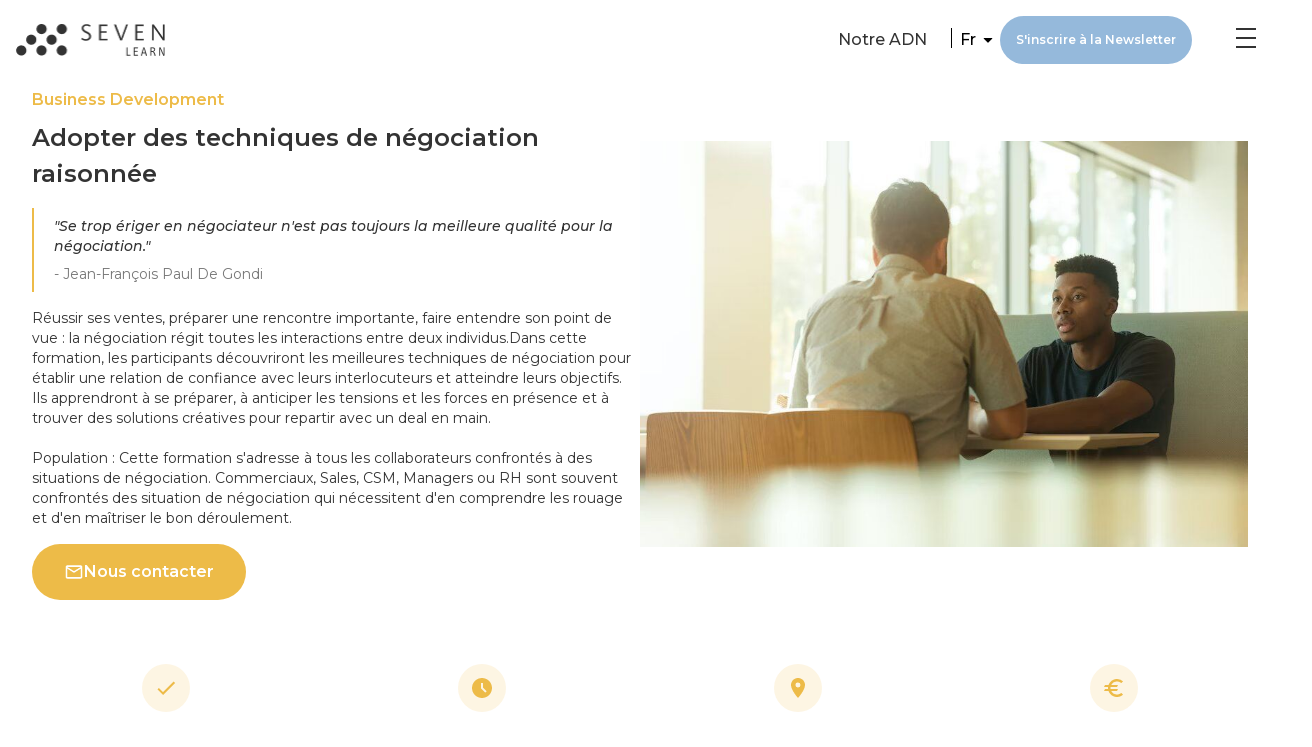

--- FILE ---
content_type: text/html
request_url: https://learn.byseven.co/catalog/adopter_des_techniques_de_negociation_raisonnee/
body_size: 23240
content:
<!DOCTYPE html><html  lang="fr" data-capo=""><head><meta charset="utf-8">
<meta name="viewport" content="width=device-width, initial-scale=1">
<title>Adopter des techniques de négociation raisonnée</title>
<style>@import"https://fonts.googleapis.com/css2?family=Montserrat:ital,wght@0,300;0,400;0,500;0,600;0,700;1,300;1,400;1,500;1,600;1,700&display=swap";*,:after,:before{--tw-border-spacing-x:0;--tw-border-spacing-y:0;--tw-translate-x:0;--tw-translate-y:0;--tw-rotate:0;--tw-skew-x:0;--tw-skew-y:0;--tw-scale-x:1;--tw-scale-y:1;--tw-pan-x: ;--tw-pan-y: ;--tw-pinch-zoom: ;--tw-scroll-snap-strictness:proximity;--tw-gradient-from-position: ;--tw-gradient-via-position: ;--tw-gradient-to-position: ;--tw-ordinal: ;--tw-slashed-zero: ;--tw-numeric-figure: ;--tw-numeric-spacing: ;--tw-numeric-fraction: ;--tw-ring-inset: ;--tw-ring-offset-width:0px;--tw-ring-offset-color:#fff;--tw-ring-color:rgba(59,130,246,.5);--tw-ring-offset-shadow:0 0 #0000;--tw-ring-shadow:0 0 #0000;--tw-shadow:0 0 #0000;--tw-shadow-colored:0 0 #0000;--tw-blur: ;--tw-brightness: ;--tw-contrast: ;--tw-grayscale: ;--tw-hue-rotate: ;--tw-invert: ;--tw-saturate: ;--tw-sepia: ;--tw-drop-shadow: ;--tw-backdrop-blur: ;--tw-backdrop-brightness: ;--tw-backdrop-contrast: ;--tw-backdrop-grayscale: ;--tw-backdrop-hue-rotate: ;--tw-backdrop-invert: ;--tw-backdrop-opacity: ;--tw-backdrop-saturate: ;--tw-backdrop-sepia: ;--tw-contain-size: ;--tw-contain-layout: ;--tw-contain-paint: ;--tw-contain-style: }::backdrop{--tw-border-spacing-x:0;--tw-border-spacing-y:0;--tw-translate-x:0;--tw-translate-y:0;--tw-rotate:0;--tw-skew-x:0;--tw-skew-y:0;--tw-scale-x:1;--tw-scale-y:1;--tw-pan-x: ;--tw-pan-y: ;--tw-pinch-zoom: ;--tw-scroll-snap-strictness:proximity;--tw-gradient-from-position: ;--tw-gradient-via-position: ;--tw-gradient-to-position: ;--tw-ordinal: ;--tw-slashed-zero: ;--tw-numeric-figure: ;--tw-numeric-spacing: ;--tw-numeric-fraction: ;--tw-ring-inset: ;--tw-ring-offset-width:0px;--tw-ring-offset-color:#fff;--tw-ring-color:rgba(59,130,246,.5);--tw-ring-offset-shadow:0 0 #0000;--tw-ring-shadow:0 0 #0000;--tw-shadow:0 0 #0000;--tw-shadow-colored:0 0 #0000;--tw-blur: ;--tw-brightness: ;--tw-contrast: ;--tw-grayscale: ;--tw-hue-rotate: ;--tw-invert: ;--tw-saturate: ;--tw-sepia: ;--tw-drop-shadow: ;--tw-backdrop-blur: ;--tw-backdrop-brightness: ;--tw-backdrop-contrast: ;--tw-backdrop-grayscale: ;--tw-backdrop-hue-rotate: ;--tw-backdrop-invert: ;--tw-backdrop-opacity: ;--tw-backdrop-saturate: ;--tw-backdrop-sepia: ;--tw-contain-size: ;--tw-contain-layout: ;--tw-contain-paint: ;--tw-contain-style: }/*! tailwindcss v3.4.17 | MIT License | https://tailwindcss.com*/*,:after,:before{border:0 solid;box-sizing:border-box}:after,:before{--tw-content:""}:host,html{line-height:1.5;-webkit-text-size-adjust:100%;font-family:ui-sans-serif,system-ui,sans-serif,Apple Color Emoji,Segoe UI Emoji,Segoe UI Symbol,Noto Color Emoji;font-feature-settings:normal;font-variation-settings:normal;-moz-tab-size:4;-o-tab-size:4;tab-size:4;-webkit-tap-highlight-color:transparent}body{line-height:inherit;margin:0}hr{border-top-width:1px;color:inherit;height:0}abbr:where([title]){-webkit-text-decoration:underline dotted;text-decoration:underline dotted}h1,h2,h3,h4,h5,h6{font-size:inherit;font-weight:inherit}a{color:inherit;text-decoration:inherit}b,strong{font-weight:bolder}code,kbd,pre,samp{font-family:ui-monospace,SFMono-Regular,Menlo,Monaco,Consolas,Liberation Mono,Courier New,monospace;font-feature-settings:normal;font-size:1em;font-variation-settings:normal}small{font-size:80%}sub,sup{font-size:75%;line-height:0;position:relative;vertical-align:baseline}sub{bottom:-.25em}sup{top:-.5em}table{border-collapse:collapse;border-color:inherit;text-indent:0}button,input,optgroup,select,textarea{color:inherit;font-family:inherit;font-feature-settings:inherit;font-size:100%;font-variation-settings:inherit;font-weight:inherit;letter-spacing:inherit;line-height:inherit;margin:0;padding:0}button,select{text-transform:none}button,input:where([type=button]),input:where([type=reset]),input:where([type=submit]){-webkit-appearance:button;background-color:transparent;background-image:none}:-moz-focusring{outline:auto}:-moz-ui-invalid{box-shadow:none}progress{vertical-align:baseline}::-webkit-inner-spin-button,::-webkit-outer-spin-button{height:auto}[type=search]{-webkit-appearance:textfield;outline-offset:-2px}::-webkit-search-decoration{-webkit-appearance:none}::-webkit-file-upload-button{-webkit-appearance:button;font:inherit}summary{display:list-item}blockquote,dd,dl,figure,h1,h2,h3,h4,h5,h6,hr,p,pre{margin:0}fieldset{margin:0}fieldset,legend{padding:0}menu,ol,ul{list-style:none;margin:0;padding:0}dialog{padding:0}textarea{resize:vertical}input::-moz-placeholder,textarea::-moz-placeholder{color:#9ca3af;opacity:1}input::placeholder,textarea::placeholder{color:#9ca3af;opacity:1}[role=button],button{cursor:pointer}:disabled{cursor:default}audio,canvas,embed,iframe,img,object,svg,video{display:block;vertical-align:middle}img,video{height:auto;max-width:100%}[hidden]:where(:not([hidden=until-found])){display:none}.container{width:100%}@media (min-width:640px){.container{max-width:640px}}@media (min-width:768px){.container{max-width:768px}}@media (min-width:1024px){.container{max-width:1024px}}@media (min-width:1280px){.container{max-width:1280px}}@media (min-width:1440px){.container{max-width:1440px}}@media (min-width:1536px){.container{max-width:1536px}}@media (min-width:1920px){.container{max-width:1920px}}.visible{visibility:visible}.invisible{visibility:hidden}.\!fixed{position:fixed!important}.fixed{position:fixed}.absolute{position:absolute}.\!relative{position:relative!important}.relative{position:relative}.-bottom-16{bottom:-4rem}.-bottom-5{bottom:-1.25rem}.-bottom-\[35px\]{bottom:-35px}.-left-\[120px\]{left:-120px}.-left-\[45px\]{left:-45px}.-left-\[80px\]{left:-80px}.-left-\[85px\]{left:-85px}.-right-\[110px\]{right:-110px}.-right-\[120px\]{right:-120px}.-right-\[200px\]{right:-200px}.-top-16{top:-4rem}.-top-\[30px\]{top:-30px}.-top-\[40px\]{top:-40px}.-top-\[42px\]{top:-42px}.-top-\[50px\]{top:-50px}.bottom-0{bottom:0}.bottom-12{bottom:3rem}.bottom-\[145px\]{bottom:145px}.bottom-\[180px\]{bottom:180px}.bottom-\[40px\]{bottom:40px}.bottom-\[70px\]{bottom:70px}.left-0{left:0}.left-1\/2{left:50%}.left-10{left:2.5rem}.left-2{left:.5rem}.left-3{left:.75rem}.left-4{left:1rem}.left-\[140px\]{left:140px}.left-\[200px\]{left:200px}.left-\[50\%\]{left:50%}.left-\[90px\]{left:90px}.right-0{right:0}.right-24{right:6rem}.right-\[225px\]{right:225px}.top-0{top:0}.top-10{top:2.5rem}.top-12{top:3rem}.top-28{top:7rem}.top-\[-16px\]{top:-16px}.top-\[110px\]{top:110px}.top-\[16\%\]{top:16%}.top-\[175px\]{top:175px}.top-\[210px\]{top:210px}.top-\[25\%\]{top:25%}.top-\[32\%\]{top:32%}.top-\[40\%\]{top:40%}.top-\[44px\]{top:44px}.top-\[50\%\]{top:50%}.top-\[50px\]{top:50px}.top-\[54\%\]{top:54%}.z-0{z-index:0}.z-10{z-index:10}.z-20{z-index:20}.z-40{z-index:40}.z-\[-1\]{z-index:-1}.z-\[2001\]{z-index:2001}.z-\[999\]{z-index:999}.m-8{margin:2rem}.\!mx-0{margin-left:0!important;margin-right:0!important}.mx-2{margin-left:.5rem;margin-right:.5rem}.mx-4{margin-left:1rem;margin-right:1rem}.mx-6{margin-left:1.5rem;margin-right:1.5rem}.mx-8{margin-left:2rem;margin-right:2rem}.mx-\[23px\]{margin-left:23px;margin-right:23px}.mx-auto{margin-left:auto;margin-right:auto}.mx-px{margin-left:1px;margin-right:1px}.my-12{margin-bottom:3rem;margin-top:3rem}.my-2{margin-bottom:.5rem;margin-top:.5rem}.my-3{margin-bottom:.75rem;margin-top:.75rem}.my-4{margin-bottom:1rem;margin-top:1rem}.my-6{margin-bottom:1.5rem;margin-top:1.5rem}.my-8{margin-bottom:2rem;margin-top:2rem}.my-\[120px\]{margin-bottom:120px;margin-top:120px}.my-auto{margin-bottom:auto;margin-top:auto}.my-px{margin-bottom:1px;margin-top:1px}.mb-1{margin-bottom:.25rem}.mb-10{margin-bottom:2.5rem}.mb-12{margin-bottom:3rem}.mb-2{margin-bottom:.5rem}.mb-3{margin-bottom:.75rem}.mb-4{margin-bottom:1rem}.mb-5{margin-bottom:1.25rem}.mb-6{margin-bottom:1.5rem}.mb-8{margin-bottom:2rem}.mb-\[118px\]{margin-bottom:118px}.mb-\[63px\]{margin-bottom:63px}.mb-\[64px\]{margin-bottom:64px}.mb-\[96px\]{margin-bottom:96px}.ml-10{margin-left:2.5rem}.ml-12{margin-left:3rem}.ml-2{margin-left:.5rem}.ml-4{margin-left:1rem}.ml-6{margin-left:1.5rem}.ml-8{margin-left:2rem}.ml-\[10\%\]{margin-left:10%}.ml-\[86\.5px\]{margin-left:86.5px}.ml-px{margin-left:1px}.mr-2{margin-right:.5rem}.mr-\[176px\]{margin-right:176px}.mt-0\.5{margin-top:.125rem}.mt-1{margin-top:.25rem}.mt-10{margin-top:2.5rem}.mt-12{margin-top:3rem}.mt-2{margin-top:.5rem}.mt-20{margin-top:5rem}.mt-24{margin-top:6rem}.mt-3{margin-top:.75rem}.mt-4{margin-top:1rem}.mt-5{margin-top:1.25rem}.mt-6{margin-top:1.5rem}.mt-8{margin-top:2rem}.mt-px{margin-top:1px}.\!line-clamp-3{display:-webkit-box!important;overflow:hidden!important;-webkit-box-orient:vertical!important;-webkit-line-clamp:3!important}.block{display:block}.flex{display:flex}.table{display:table}.grid{display:grid}.contents{display:contents}.\!hidden{display:none!important}.hidden{display:none}.\!h-10{height:2.5rem!important}.h-0{height:0}.h-1{height:.25rem}.h-10{height:2.5rem}.h-12{height:3rem}.h-14{height:3.5rem}.h-20{height:5rem}.h-3\/4{height:75%}.h-4{height:1rem}.h-5{height:1.25rem}.h-8{height:2rem}.h-80{height:20rem}.h-9{height:2.25rem}.h-\[1\.5px\]{height:1.5px}.h-\[100vh\]{height:100vh}.h-\[104px\]{height:104px}.h-\[107px\]{height:107px}.h-\[127px\]{height:127px}.h-\[128px\]{height:128px}.h-\[145px\]{height:145px}.h-\[146px\]{height:146px}.h-\[150px\]{height:150px}.h-\[1px\]{height:1px}.h-\[204px\]{height:204px}.h-\[238px\]{height:238px}.h-\[240px\]{height:240px}.h-\[287px\]{height:287px}.h-\[28px\]{height:28px}.h-\[300px\]{height:300px}.h-\[320px\]{height:320px}.h-\[325px\]{height:325px}.h-\[400px\]{height:400px}.h-\[40px\]{height:40px}.h-\[440px\]{height:440px}.h-\[477px\]{height:477px}.h-\[48px\]{height:48px}.h-\[57px\]{height:57px}.h-\[600px\]{height:600px}.h-\[62px\]{height:62px}.h-\[646px\]{height:646px}.h-\[64px\]{height:64px}.h-\[68px\]{height:68px}.h-\[6px\]{height:6px}.h-\[70px\]{height:70px}.h-\[80px\]{height:80px}.h-fit{height:-moz-fit-content;height:fit-content}.h-full{height:100%}.h-px{height:1px}.h-screen{height:100vh}.\!max-h-\[120px\]{max-height:120px!important}.\!max-h-\[144px\]{max-height:144px!important}.\!max-h-\[156px\]{max-height:156px!important}.\!max-h-\[160px\]{max-height:160px!important}.\!max-h-\[180px\]{max-height:180px!important}.max-h-24{max-height:6rem}.max-h-6{max-height:1.5rem}.max-h-\[824px\]{max-height:824px}.min-h-\[354px\]{min-height:354px}.\!w-full{width:100%!important}.w-1\/2{width:50%}.w-1\/4{width:25%}.w-10{width:2.5rem}.w-12{width:3rem}.w-16{width:4rem}.w-2\/3{width:66.666667%}.w-20{width:5rem}.w-3\/4{width:75%}.w-4{width:1rem}.w-5{width:1.25rem}.w-80{width:20rem}.w-9{width:2.25rem}.w-\[0\%\]{width:0}.w-\[100px\]{width:100px}.w-\[104px\]{width:104px}.w-\[140px\]{width:140px}.w-\[149px\]{width:149px}.w-\[164px\]{width:164px}.w-\[190px\]{width:190px}.w-\[192px\]{width:192px}.w-\[238px\]{width:238px}.w-\[240px\]{width:240px}.w-\[261px\]{width:261px}.w-\[284px\]{width:284px}.w-\[28px\]{width:28px}.w-\[30\%\]{width:30%}.w-\[335px\]{width:335px}.w-\[342px\]{width:342px}.w-\[345px\]{width:345px}.w-\[440px\]{width:440px}.w-\[462px\]{width:462px}.w-\[48px\]{width:48px}.w-\[620px\]{width:620px}.w-\[64px\]{width:64px}.w-\[68px\]{width:68px}.w-\[6px\]{width:6px}.w-\[70px\]{width:70px}.w-\[75\%\]{width:75%}.w-\[80px\]{width:80px}.w-\[92px\]{width:92px}.w-fit{width:-moz-fit-content;width:fit-content}.w-full{width:100%}.w-px{width:1px}.w-screen{width:100vw}.min-w-\[300px\]{min-width:300px}.min-w-fit{min-width:-moz-fit-content;min-width:fit-content}.\!max-w-\[120px\]{max-width:120px!important}.\!max-w-\[144px\]{max-width:144px!important}.\!max-w-\[160px\]{max-width:160px!important}.\!max-w-\[172\.8px\]{max-width:172.8px!important}.\!max-w-\[187\.5px\]{max-width:187.5px!important}.max-w-\[1000px\]{max-width:1000px}.max-w-\[1216px\]{max-width:1216px}.max-w-\[1280px\]{max-width:1280px}.max-w-\[235px\]{max-width:235px}.max-w-\[384px\]{max-width:384px}.max-w-\[430px\]{max-width:430px}.max-w-\[448px\]{max-width:448px}.max-w-\[460px\]{max-width:460px}.max-w-\[478px\]{max-width:478px}.max-w-\[483px\]{max-width:483px}.max-w-\[502px\]{max-width:502px}.max-w-\[550px\]{max-width:550px}.max-w-\[560px\]{max-width:560px}.max-w-\[576px\]{max-width:576px}.max-w-\[600px\]{max-width:600px}.max-w-\[620px\]{max-width:620px}.max-w-\[664px\]{max-width:664px}.max-w-\[665px\]{max-width:665px}.max-w-\[680px\]{max-width:680px}.max-w-\[719px\]{max-width:719px}.max-w-\[768px\]{max-width:768px}.max-w-\[800px\]{max-width:800px}.max-w-\[864px\]{max-width:864px}.max-w-fit{max-width:-moz-fit-content;max-width:fit-content}.flex-1{flex:1 1 0%}.flex-\[1_0_0\]{flex:1 0 0}.flex-grow{flex-grow:1}.-translate-x-1\/2,.-translate-x-\[50\%\]{--tw-translate-x:-50%;transform:translate(-50%,var(--tw-translate-y)) rotate(var(--tw-rotate)) skew(var(--tw-skew-x)) skewY(var(--tw-skew-y)) scaleX(var(--tw-scale-x)) scaleY(var(--tw-scale-y));transform:translate(var(--tw-translate-x),var(--tw-translate-y)) rotate(var(--tw-rotate)) skew(var(--tw-skew-x)) skewY(var(--tw-skew-y)) scaleX(var(--tw-scale-x)) scaleY(var(--tw-scale-y))}.-translate-x-\[75\%\]{--tw-translate-x:-75%;transform:translate(-75%,var(--tw-translate-y)) rotate(var(--tw-rotate)) skew(var(--tw-skew-x)) skewY(var(--tw-skew-y)) scaleX(var(--tw-scale-x)) scaleY(var(--tw-scale-y));transform:translate(var(--tw-translate-x),var(--tw-translate-y)) rotate(var(--tw-rotate)) skew(var(--tw-skew-x)) skewY(var(--tw-skew-y)) scaleX(var(--tw-scale-x)) scaleY(var(--tw-scale-y))}.-translate-y-1\/2,.-translate-y-\[50\%\]{--tw-translate-y:-50%;transform:translate(var(--tw-translate-x),-50%) rotate(var(--tw-rotate)) skew(var(--tw-skew-x)) skewY(var(--tw-skew-y)) scaleX(var(--tw-scale-x)) scaleY(var(--tw-scale-y));transform:translate(var(--tw-translate-x),var(--tw-translate-y)) rotate(var(--tw-rotate)) skew(var(--tw-skew-x)) skewY(var(--tw-skew-y)) scaleX(var(--tw-scale-x)) scaleY(var(--tw-scale-y))}.translate-y-0{--tw-translate-y:0px;transform:translate(var(--tw-translate-x)) rotate(var(--tw-rotate)) skew(var(--tw-skew-x)) skewY(var(--tw-skew-y)) scaleX(var(--tw-scale-x)) scaleY(var(--tw-scale-y));transform:translate(var(--tw-translate-x),var(--tw-translate-y)) rotate(var(--tw-rotate)) skew(var(--tw-skew-x)) skewY(var(--tw-skew-y)) scaleX(var(--tw-scale-x)) scaleY(var(--tw-scale-y))}.translate-y-1{--tw-translate-y:.25rem;transform:translate(var(--tw-translate-x),.25rem) rotate(var(--tw-rotate)) skew(var(--tw-skew-x)) skewY(var(--tw-skew-y)) scaleX(var(--tw-scale-x)) scaleY(var(--tw-scale-y));transform:translate(var(--tw-translate-x),var(--tw-translate-y)) rotate(var(--tw-rotate)) skew(var(--tw-skew-x)) skewY(var(--tw-skew-y)) scaleX(var(--tw-scale-x)) scaleY(var(--tw-scale-y))}.rotate-0{--tw-rotate:0deg;transform:translate(var(--tw-translate-x),var(--tw-translate-y)) rotate(0) skew(var(--tw-skew-x)) skewY(var(--tw-skew-y)) scaleX(var(--tw-scale-x)) scaleY(var(--tw-scale-y));transform:translate(var(--tw-translate-x),var(--tw-translate-y)) rotate(var(--tw-rotate)) skew(var(--tw-skew-x)) skewY(var(--tw-skew-y)) scaleX(var(--tw-scale-x)) scaleY(var(--tw-scale-y))}.rotate-180{--tw-rotate:180deg;transform:translate(var(--tw-translate-x),var(--tw-translate-y)) rotate(180deg) skew(var(--tw-skew-x)) skewY(var(--tw-skew-y)) scaleX(var(--tw-scale-x)) scaleY(var(--tw-scale-y));transform:translate(var(--tw-translate-x),var(--tw-translate-y)) rotate(var(--tw-rotate)) skew(var(--tw-skew-x)) skewY(var(--tw-skew-y)) scaleX(var(--tw-scale-x)) scaleY(var(--tw-scale-y))}.rotate-45{--tw-rotate:45deg;transform:translate(var(--tw-translate-x),var(--tw-translate-y)) rotate(45deg) skew(var(--tw-skew-x)) skewY(var(--tw-skew-y)) scaleX(var(--tw-scale-x)) scaleY(var(--tw-scale-y));transform:translate(var(--tw-translate-x),var(--tw-translate-y)) rotate(var(--tw-rotate)) skew(var(--tw-skew-x)) skewY(var(--tw-skew-y)) scaleX(var(--tw-scale-x)) scaleY(var(--tw-scale-y))}.rotate-90{--tw-rotate:90deg;transform:translate(var(--tw-translate-x),var(--tw-translate-y)) rotate(90deg) skew(var(--tw-skew-x)) skewY(var(--tw-skew-y)) scaleX(var(--tw-scale-x)) scaleY(var(--tw-scale-y));transform:translate(var(--tw-translate-x),var(--tw-translate-y)) rotate(var(--tw-rotate)) skew(var(--tw-skew-x)) skewY(var(--tw-skew-y)) scaleX(var(--tw-scale-x)) scaleY(var(--tw-scale-y))}.scale-\[1\.15\]{--tw-scale-x:1.15;--tw-scale-y:1.15;transform:translate(var(--tw-translate-x),var(--tw-translate-y)) rotate(var(--tw-rotate)) skew(var(--tw-skew-x)) skewY(var(--tw-skew-y)) scaleX(1.15) scaleY(1.15);transform:translate(var(--tw-translate-x),var(--tw-translate-y)) rotate(var(--tw-rotate)) skew(var(--tw-skew-x)) skewY(var(--tw-skew-y)) scaleX(var(--tw-scale-x)) scaleY(var(--tw-scale-y))}.scale-\[1\.4\]{--tw-scale-x:1.4;--tw-scale-y:1.4;transform:translate(var(--tw-translate-x),var(--tw-translate-y)) rotate(var(--tw-rotate)) skew(var(--tw-skew-x)) skewY(var(--tw-skew-y)) scaleX(1.4) scaleY(1.4);transform:translate(var(--tw-translate-x),var(--tw-translate-y)) rotate(var(--tw-rotate)) skew(var(--tw-skew-x)) skewY(var(--tw-skew-y)) scaleX(var(--tw-scale-x)) scaleY(var(--tw-scale-y))}.scale-\[1\.5\]{--tw-scale-x:1.5;--tw-scale-y:1.5;transform:translate(var(--tw-translate-x),var(--tw-translate-y)) rotate(var(--tw-rotate)) skew(var(--tw-skew-x)) skewY(var(--tw-skew-y)) scaleX(1.5) scaleY(1.5);transform:translate(var(--tw-translate-x),var(--tw-translate-y)) rotate(var(--tw-rotate)) skew(var(--tw-skew-x)) skewY(var(--tw-skew-y)) scaleX(var(--tw-scale-x)) scaleY(var(--tw-scale-y))}.scale-\[1\.75\]{--tw-scale-x:1.75;--tw-scale-y:1.75;transform:translate(var(--tw-translate-x),var(--tw-translate-y)) rotate(var(--tw-rotate)) skew(var(--tw-skew-x)) skewY(var(--tw-skew-y)) scaleX(1.75) scaleY(1.75);transform:translate(var(--tw-translate-x),var(--tw-translate-y)) rotate(var(--tw-rotate)) skew(var(--tw-skew-x)) skewY(var(--tw-skew-y)) scaleX(var(--tw-scale-x)) scaleY(var(--tw-scale-y))}.scale-\[3\]{--tw-scale-x:3;--tw-scale-y:3;transform:translate(var(--tw-translate-x),var(--tw-translate-y)) rotate(var(--tw-rotate)) skew(var(--tw-skew-x)) skewY(var(--tw-skew-y)) scaleX(3) scaleY(3)}.scale-\[3\],.transform{transform:translate(var(--tw-translate-x),var(--tw-translate-y)) rotate(var(--tw-rotate)) skew(var(--tw-skew-x)) skewY(var(--tw-skew-y)) scaleX(var(--tw-scale-x)) scaleY(var(--tw-scale-y))}.\!cursor-default{cursor:default!important}.cursor-default{cursor:default}.cursor-pointer{cursor:pointer}.\!list-disc{list-style-type:disc!important}.list-\[circle\]{list-style-type:circle}.list-decimal{list-style-type:decimal}.list-disc{list-style-type:disc}.grid-cols-1{grid-template-columns:repeat(1,minmax(0,1fr))}.grid-rows-4{grid-template-rows:repeat(4,minmax(0,1fr))}.flex-row{flex-direction:row}.flex-col{flex-direction:column}.flex-wrap{flex-wrap:wrap}.content-center{align-content:center}.items-start{align-items:flex-start}.items-end{align-items:flex-end}.items-center{align-items:center}.justify-start{justify-content:flex-start}.justify-end{justify-content:flex-end}.justify-center{justify-content:center}.justify-between{justify-content:space-between}.justify-around{justify-content:space-around}.gap-1{gap:.25rem}.gap-10{gap:2.5rem}.gap-12{gap:3rem}.gap-2{gap:.5rem}.gap-3{gap:.75rem}.gap-4{gap:1rem}.gap-5{gap:1.25rem}.gap-6{gap:1.5rem}.gap-8{gap:2rem}.gap-\[100px\]{gap:100px}.gap-\[10px\]{gap:10px}.gap-\[196px\]{gap:196px}.gap-\[34px\]{gap:34px}.gap-\[6px\]{gap:6px}.gap-x-1{-moz-column-gap:.25rem;column-gap:.25rem}.gap-x-12{-moz-column-gap:3rem;column-gap:3rem}.gap-x-2{-moz-column-gap:.5rem;column-gap:.5rem}.gap-x-20{-moz-column-gap:5rem;column-gap:5rem}.gap-x-4{-moz-column-gap:1rem;column-gap:1rem}.gap-x-8{-moz-column-gap:2rem;column-gap:2rem}.gap-x-\[7\%\]{-moz-column-gap:7%;column-gap:7%}.gap-y-10{row-gap:2.5rem}.gap-y-12{row-gap:3rem}.gap-y-2{row-gap:.5rem}.gap-y-20{row-gap:5rem}.gap-y-4{row-gap:1rem}.gap-y-5{row-gap:1.25rem}.gap-y-6{row-gap:1.5rem}.gap-y-8{row-gap:2rem}.space-x-12>:not([hidden])~:not([hidden]){--tw-space-x-reverse:0;margin-left:3rem;margin-left:calc(3rem*(1 - var(--tw-space-x-reverse)));margin-right:0;margin-right:calc(3rem*var(--tw-space-x-reverse))}.space-x-4>:not([hidden])~:not([hidden]){--tw-space-x-reverse:0;margin-left:1rem;margin-left:calc(1rem*(1 - var(--tw-space-x-reverse)));margin-right:0;margin-right:calc(1rem*var(--tw-space-x-reverse))}.space-x-5>:not([hidden])~:not([hidden]){--tw-space-x-reverse:0;margin-left:1.25rem;margin-left:calc(1.25rem*(1 - var(--tw-space-x-reverse)));margin-right:0;margin-right:calc(1.25rem*var(--tw-space-x-reverse))}.space-x-8>:not([hidden])~:not([hidden]){--tw-space-x-reverse:0;margin-left:2rem;margin-left:calc(2rem*(1 - var(--tw-space-x-reverse)));margin-right:0;margin-right:calc(2rem*var(--tw-space-x-reverse))}.space-y-10>:not([hidden])~:not([hidden]){--tw-space-y-reverse:0;margin-bottom:0;margin-bottom:calc(2.5rem*var(--tw-space-y-reverse));margin-top:2.5rem;margin-top:calc(2.5rem*(1 - var(--tw-space-y-reverse)))}.space-y-12>:not([hidden])~:not([hidden]){--tw-space-y-reverse:0;margin-bottom:0;margin-bottom:calc(3rem*var(--tw-space-y-reverse));margin-top:3rem;margin-top:calc(3rem*(1 - var(--tw-space-y-reverse)))}.space-y-2>:not([hidden])~:not([hidden]){--tw-space-y-reverse:0;margin-bottom:0;margin-bottom:calc(.5rem*var(--tw-space-y-reverse));margin-top:.5rem;margin-top:calc(.5rem*(1 - var(--tw-space-y-reverse)))}.space-y-4>:not([hidden])~:not([hidden]){--tw-space-y-reverse:0;margin-bottom:0;margin-bottom:calc(1rem*var(--tw-space-y-reverse));margin-top:1rem;margin-top:calc(1rem*(1 - var(--tw-space-y-reverse)))}.space-y-5>:not([hidden])~:not([hidden]){--tw-space-y-reverse:0;margin-bottom:0;margin-bottom:calc(1.25rem*var(--tw-space-y-reverse));margin-top:1.25rem;margin-top:calc(1.25rem*(1 - var(--tw-space-y-reverse)))}.space-y-6>:not([hidden])~:not([hidden]){--tw-space-y-reverse:0;margin-bottom:0;margin-bottom:calc(1.5rem*var(--tw-space-y-reverse));margin-top:1.5rem;margin-top:calc(1.5rem*(1 - var(--tw-space-y-reverse)))}.space-y-8>:not([hidden])~:not([hidden]){--tw-space-y-reverse:0;margin-bottom:0;margin-bottom:calc(2rem*var(--tw-space-y-reverse));margin-top:2rem;margin-top:calc(2rem*(1 - var(--tw-space-y-reverse)))}.self-start{align-self:flex-start}.self-end{align-self:flex-end}.self-center{align-self:center}.self-stretch{align-self:stretch}.overflow-hidden{overflow:hidden}.overflow-visible{overflow:visible}.truncate{overflow:hidden;white-space:nowrap}.text-ellipsis,.truncate{text-overflow:ellipsis}.whitespace-normal{white-space:normal}.whitespace-nowrap{white-space:nowrap}.rounded{border-radius:.25rem}.rounded-2xl{border-radius:1rem}.rounded-\[100px\]{border-radius:100px}.rounded-\[12px\]{border-radius:12px}.rounded-\[16px\]{border-radius:16px}.rounded-\[8px\]{border-radius:8px}.rounded-full{border-radius:9999px}.rounded-lg{border-radius:.5rem}.rounded-xl{border-radius:.75rem}.border{border-width:1px}.border-0{border-width:0}.border-b{border-bottom-width:1px}.border-l{border-left-width:1px}.border-l-2{border-left-width:2px}.border-r{border-right-width:1px}.border-t{border-top-width:1px}.border-\[\#389295\]{--tw-border-opacity:1;border-color:#389295;border-color:rgb(56 146 149/var(--tw-border-opacity,1))}.border-\[\#E8A540\]{--tw-border-opacity:1;border-color:#e8a540;border-color:rgb(232 165 64/var(--tw-border-opacity,1))}.border-becos{--tw-border-opacity:1;border-color:#4bc1c6;border-color:rgb(75 193 198/var(--tw-border-opacity,1))}.border-booklet{--tw-border-opacity:1;border-color:#95b9db;border-color:rgb(149 185 219/var(--tw-border-opacity,1))}.border-darkGrey{--tw-border-opacity:1;border-color:#787878;border-color:rgb(120 120 120/var(--tw-border-opacity,1))}.border-fakeWhite{--tw-border-opacity:1;border-color:#fffbff;border-color:rgb(255 251 255/var(--tw-border-opacity,1))}.border-middleGrey{--tw-border-opacity:1;border-color:#cdcdcd;border-color:rgb(205 205 205/var(--tw-border-opacity,1))}.border-sevenYellow{--tw-border-opacity:1;border-color:#edbb48;border-color:rgb(237 187 72/var(--tw-border-opacity,1))}.border-white{--tw-border-opacity:1;border-color:#fff;border-color:rgb(255 255 255/var(--tw-border-opacity,1))}.border-b-middleGrey{--tw-border-opacity:1;border-bottom-color:#cdcdcd;border-bottom-color:rgb(205 205 205/var(--tw-border-opacity,1))}.border-l-lightGrey{--tw-border-opacity:1;border-left-color:#ececec;border-left-color:rgb(236 236 236/var(--tw-border-opacity,1))}.border-l-middleGrey{--tw-border-opacity:1;border-left-color:#cdcdcd;border-left-color:rgb(205 205 205/var(--tw-border-opacity,1))}.border-l-sevenYellow{--tw-border-opacity:1;border-left-color:#edbb48;border-left-color:rgb(237 187 72/var(--tw-border-opacity,1))}.border-r-white{--tw-border-opacity:1;border-right-color:#fff;border-right-color:rgb(255 255 255/var(--tw-border-opacity,1))}.border-t-lightGrey{--tw-border-opacity:1;border-top-color:#ececec;border-top-color:rgb(236 236 236/var(--tw-border-opacity,1))}.border-t-middleGrey{--tw-border-opacity:1;border-top-color:#cdcdcd;border-top-color:rgb(205 205 205/var(--tw-border-opacity,1))}.\!bg-\[\#FDF5E4\]{--tw-bg-opacity:1!important;background-color:#fdf5e4!important;background-color:rgb(253 245 228/var(--tw-bg-opacity,1))!important}.bg-\[\#002495\]\/\[0\.05\]{background-color:#0024950d}.bg-\[\#0077b5\]{--tw-bg-opacity:1;background-color:#0077b5;background-color:rgb(0 119 181/var(--tw-bg-opacity,1))}.bg-\[\#389295\]{--tw-bg-opacity:1;background-color:#389295;background-color:rgb(56 146 149/var(--tw-bg-opacity,1))}.bg-\[\#CF1B2B\]\/\[0\.05\]{background-color:#cf1b2b0d}.bg-\[\#E1F4F5\]{--tw-bg-opacity:1;background-color:#e1f4f5;background-color:rgb(225 244 245/var(--tw-bg-opacity,1))}.bg-\[\#E8A540\]{--tw-bg-opacity:1;background-color:#e8a540;background-color:rgb(232 165 64/var(--tw-bg-opacity,1))}.bg-\[\#EDBB4826\]{background-color:#edbb4826}.bg-\[\#EFF5FA\]{--tw-bg-opacity:1;background-color:#eff5fa;background-color:rgb(239 245 250/var(--tw-bg-opacity,1))}.bg-\[\#F6FAFB\]{--tw-bg-opacity:1;background-color:#f6fafb;background-color:rgb(246 250 251/var(--tw-bg-opacity,1))}.bg-\[\#F9F5FF\]{--tw-bg-opacity:1;background-color:#f9f5ff;background-color:rgb(249 245 255/var(--tw-bg-opacity,1))}.bg-\[\#F9FAFB\]{--tw-bg-opacity:1;background-color:#f9fafb;background-color:rgb(249 250 251/var(--tw-bg-opacity,1))}.bg-\[\#FDF5E4\]{--tw-bg-opacity:1;background-color:#fdf5e4;background-color:rgb(253 245 228/var(--tw-bg-opacity,1))}.bg-becos{--tw-bg-opacity:1;background-color:#4bc1c6;background-color:rgb(75 193 198/var(--tw-bg-opacity,1))}.bg-becos\/20{background-color:#4bc1c633}.bg-black{--tw-bg-opacity:1;background-color:#000;background-color:rgb(0 0 0/var(--tw-bg-opacity,1))}.bg-black\/\[0\.40\]{background-color:#0006}.bg-booklet{--tw-bg-opacity:1;background-color:#95b9db;background-color:rgb(149 185 219/var(--tw-bg-opacity,1))}.bg-casPratique{--tw-bg-opacity:1;background-color:#ef8c64;background-color:rgb(239 140 100/var(--tw-bg-opacity,1))}.bg-fakeBlack{--tw-bg-opacity:1;background-color:#333;background-color:rgb(51 51 51/var(--tw-bg-opacity,1))}.bg-fakeWhite{--tw-bg-opacity:1;background-color:#fffbff;background-color:rgb(255 251 255/var(--tw-bg-opacity,1))}.bg-middleGrey\/30{background-color:#cccccc4d}.bg-middleGrey\/80{background-color:#cccc}.bg-reflexion{--tw-bg-opacity:1;background-color:#5ac3c8;background-color:rgb(90 195 200/var(--tw-bg-opacity,1))}.bg-sevenYellow{--tw-bg-opacity:1;background-color:#edbb48;background-color:rgb(237 187 72/var(--tw-bg-opacity,1))}.bg-sevenYellow\/20{background-color:#edbb4833}.bg-sevenYellow\/50{background-color:#edbb4880}.bg-sevenYellow\/\[0\.15\]{background-color:#edbb4826}.bg-softBecos{--tw-bg-opacity:1;background-color:#e1f4f5;background-color:rgb(225 244 245/var(--tw-bg-opacity,1))}.bg-transparent{background-color:transparent}.bg-veryLightGrey{--tw-bg-opacity:1;background-color:#f6f6f6;background-color:rgb(246 246 246/var(--tw-bg-opacity,1))}.bg-white{--tw-bg-opacity:1;background-color:#fff;background-color:rgb(255 255 255/var(--tw-bg-opacity,1))}.bg-cover{background-size:cover}.bg-center{background-position:50%}.bg-left{background-position:0}.bg-no-repeat{background-repeat:no-repeat}.object-cover{-o-object-fit:cover;object-fit:cover}.object-\[0\%_45\%\]{-o-object-position:0 45%;object-position:0 45%}.object-center{-o-object-position:center;object-position:center}.object-left{-o-object-position:left;object-position:left}.object-right{-o-object-position:right;object-position:right}.p-2{padding:.5rem}.p-3{padding:.75rem}.p-4{padding:1rem}.p-5{padding:1.25rem}.p-6{padding:1.5rem}.p-8{padding:2rem}.px-10{padding-left:2.5rem;padding-right:2.5rem}.px-12{padding-left:3rem;padding-right:3rem}.px-16{padding-left:4rem;padding-right:4rem}.px-2{padding-left:.5rem;padding-right:.5rem}.px-3{padding-left:.75rem;padding-right:.75rem}.px-4{padding-left:1rem;padding-right:1rem}.px-5{padding-left:1.25rem;padding-right:1.25rem}.px-6{padding-left:1.5rem;padding-right:1.5rem}.px-8{padding-left:2rem;padding-right:2rem}.px-9{padding-left:2.25rem;padding-right:2.25rem}.px-\[10px\]{padding-left:10px;padding-right:10px}.px-\[86\.5px\]{padding-left:86.5px;padding-right:86.5px}.py-0{padding-bottom:0;padding-top:0}.py-0\.5{padding-bottom:.125rem;padding-top:.125rem}.py-1{padding-bottom:.25rem;padding-top:.25rem}.py-10{padding-bottom:2.5rem;padding-top:2.5rem}.py-12{padding-bottom:3rem;padding-top:3rem}.py-2{padding-bottom:.5rem;padding-top:.5rem}.py-24{padding-bottom:6rem;padding-top:6rem}.py-3{padding-bottom:.75rem;padding-top:.75rem}.py-32{padding-bottom:8rem;padding-top:8rem}.py-36{padding-bottom:9rem;padding-top:9rem}.py-4{padding-bottom:1rem;padding-top:1rem}.py-5{padding-bottom:1.25rem;padding-top:1.25rem}.py-6{padding-bottom:1.5rem;padding-top:1.5rem}.py-8{padding-bottom:2rem;padding-top:2rem}.py-\[6px\]{padding-bottom:6px;padding-top:6px}.py-\[72px\]{padding-bottom:72px;padding-top:72px}.pb-1{padding-bottom:.25rem}.pb-10{padding-bottom:2.5rem}.pb-12{padding-bottom:3rem}.pb-16{padding-bottom:4rem}.pb-2{padding-bottom:.5rem}.pb-3{padding-bottom:.75rem}.pb-4{padding-bottom:1rem}.pb-6{padding-bottom:1.5rem}.pb-8{padding-bottom:2rem}.pb-\[63px\]{padding-bottom:63px}.pb-\[72px\]{padding-bottom:72px}.pl-10{padding-left:2.5rem}.pl-12{padding-left:3rem}.pl-4{padding-left:1rem}.pl-5{padding-left:1.25rem}.pl-6{padding-left:1.5rem}.pl-\[52px\]{padding-left:52px}.pr-2{padding-right:.5rem}.pr-4{padding-right:1rem}.pr-6{padding-right:1.5rem}.pr-8{padding-right:2rem}.pr-\[72px\]{padding-right:72px}.pt-1{padding-top:.25rem}.pt-2{padding-top:.5rem}.pt-20{padding-top:5rem}.pt-24{padding-top:6rem}.pt-3{padding-top:.75rem}.pt-4{padding-top:1rem}.pt-6{padding-top:1.5rem}.pt-8{padding-top:2rem}.pt-\[10px\]{padding-top:10px}.text-center{text-align:center}.text-justify{text-align:justify}.text-start{text-align:start}.text-2xl{font-size:1.5rem;line-height:2rem}.text-3xl{font-size:1.875rem;line-height:2.25rem}.text-4xl{font-size:2.25rem;line-height:2.5rem}.text-5xl{font-size:3rem;line-height:1}.text-\[10px\]{font-size:10px}.text-\[14px\]{font-size:14px}.text-\[20px\]{font-size:20px}.text-\[21px\]{font-size:21px}.text-\[24px\]{font-size:24px}.text-\[25px\]{font-size:25px}.text-\[30px\]{font-size:30px}.text-\[32px\]{font-size:32px}.text-\[36px\]{font-size:36px}.text-\[50px\]{font-size:50px}.text-base{font-size:1rem;line-height:1.5rem}.text-lg{font-size:1.125rem;line-height:1.75rem}.text-mobile{font-size:10px}.text-sm{font-size:.875rem;line-height:1.25rem}.text-xl{font-size:1.25rem;line-height:1.75rem}.text-xs{font-size:.75rem;line-height:1rem}.font-bold{font-weight:700}.font-medium{font-weight:500}.font-normal{font-weight:400}.font-semibold{font-weight:600}.uppercase{text-transform:uppercase}.capitalize{text-transform:capitalize}.italic{font-style:italic}.leading-6{line-height:1.5rem}.leading-8{line-height:2rem}.leading-\[110\%\]{line-height:110%}.leading-\[24px\]{line-height:24px}.leading-\[50px\]{line-height:50px}.tracking-\[-2\.25px\]{letter-spacing:-2.25px}.\!text-black{--tw-text-opacity:1!important;color:#000!important;color:rgb(0 0 0/var(--tw-text-opacity,1))!important}.\!text-darkGrey{--tw-text-opacity:1!important;color:#787878!important;color:rgb(120 120 120/var(--tw-text-opacity,1))!important}.\!text-fakeBlack{--tw-text-opacity:1!important;color:#333!important;color:rgb(51 51 51/var(--tw-text-opacity,1))!important}.\!text-sevenYellow{--tw-text-opacity:1!important;color:#edbb48!important;color:rgb(237 187 72/var(--tw-text-opacity,1))!important}.\!text-white{--tw-text-opacity:1!important;color:#fff!important;color:rgb(255 255 255/var(--tw-text-opacity,1))!important}.text-\[\#0077B5\]{--tw-text-opacity:1;color:#0077b5;color:rgb(0 119 181/var(--tw-text-opacity,1))}.text-\[\#1DA1F2\]{--tw-text-opacity:1;color:#1da1f2;color:rgb(29 161 242/var(--tw-text-opacity,1))}.text-\[\#4267B2\]{--tw-text-opacity:1;color:#4267b2;color:rgb(66 103 178/var(--tw-text-opacity,1))}.text-\[\#4BC1C6\]{--tw-text-opacity:1;color:#4bc1c6;color:rgb(75 193 198/var(--tw-text-opacity,1))}.text-\[\#6941C6\]{--tw-text-opacity:1;color:#6941c6;color:rgb(105 65 198/var(--tw-text-opacity,1))}.text-\[\#787878\]{--tw-text-opacity:1;color:#787878;color:rgb(120 120 120/var(--tw-text-opacity,1))}.text-\[\#98A2B3\]{--tw-text-opacity:1;color:#98a2b3;color:rgb(152 162 179/var(--tw-text-opacity,1))}.text-\[sm\]{color:sm}.text-becos{--tw-text-opacity:1;color:#4bc1c6;color:rgb(75 193 198/var(--tw-text-opacity,1))}.text-black{--tw-text-opacity:1;color:#000;color:rgb(0 0 0/var(--tw-text-opacity,1))}.text-booklet{--tw-text-opacity:1;color:#95b9db;color:rgb(149 185 219/var(--tw-text-opacity,1))}.text-casPratique{--tw-text-opacity:1;color:#ef8c64;color:rgb(239 140 100/var(--tw-text-opacity,1))}.text-darkGrey{--tw-text-opacity:1;color:#787878;color:rgb(120 120 120/var(--tw-text-opacity,1))}.text-fakeBlack{--tw-text-opacity:1;color:#333;color:rgb(51 51 51/var(--tw-text-opacity,1))}.text-gray{--tw-text-opacity:1;color:#101828;color:rgb(16 24 40/var(--tw-text-opacity,1))}.text-lightGrey{--tw-text-opacity:1;color:#ececec;color:rgb(236 236 236/var(--tw-text-opacity,1))}.text-middleGrey{--tw-text-opacity:1;color:#cdcdcd;color:rgb(205 205 205/var(--tw-text-opacity,1))}.text-red-400{--tw-text-opacity:1;color:#f87171;color:rgb(248 113 113/var(--tw-text-opacity,1))}.text-reflexion{--tw-text-opacity:1;color:#5ac3c8;color:rgb(90 195 200/var(--tw-text-opacity,1))}.text-sevenYellow{--tw-text-opacity:1;color:#edbb48;color:rgb(237 187 72/var(--tw-text-opacity,1))}.text-white{--tw-text-opacity:1;color:#fff;color:rgb(255 255 255/var(--tw-text-opacity,1))}.underline{text-decoration-line:underline}.opacity-0{opacity:0}.opacity-100{opacity:1}.opacity-\[0\.15\]{opacity:.15}.shadow{--tw-shadow:0 1px 3px 0 rgba(0,0,0,.1),0 1px 2px -1px rgba(0,0,0,.1);--tw-shadow-colored:0 1px 3px 0 var(--tw-shadow-color),0 1px 2px -1px var(--tw-shadow-color);box-shadow:0 0 #0000,0 0 #0000,0 1px 3px #0000001a,0 1px 2px -1px #0000001a;box-shadow:var(--tw-ring-offset-shadow,0 0 #0000),var(--tw-ring-shadow,0 0 #0000),var(--tw-shadow)}.shadow-\[0_3px_20px_-15px_rgba\(0\,0\,0\,0\.3\)\]{--tw-shadow:0 3px 20px -15px rgba(0,0,0,.3);--tw-shadow-colored:0 3px 20px -15px var(--tw-shadow-color);box-shadow:0 0 #0000,0 0 #0000,0 3px 20px -15px #0000004d;box-shadow:var(--tw-ring-offset-shadow,0 0 #0000),var(--tw-ring-shadow,0 0 #0000),var(--tw-shadow)}.shadow-\[2px_4px_8px_0px_rgba\(0\,0\,0\,0\.25\)\]{--tw-shadow:2px 4px 8px 0px rgba(0,0,0,.25);--tw-shadow-colored:2px 4px 8px 0px var(--tw-shadow-color);box-shadow:0 0 #0000,0 0 #0000,2px 4px 8px #00000040;box-shadow:var(--tw-ring-offset-shadow,0 0 #0000),var(--tw-ring-shadow,0 0 #0000),var(--tw-shadow)}.shadow-learn-15{--tw-shadow:0px -1px 12px 0px rgba(0,0,0,.15);--tw-shadow-colored:0px -1px 12px 0px var(--tw-shadow-color);box-shadow:0 0 #0000,0 0 #0000,0 -1px 12px #00000026;box-shadow:var(--tw-ring-offset-shadow,0 0 #0000),var(--tw-ring-shadow,0 0 #0000),var(--tw-shadow)}.shadow-learn-20{--tw-shadow:0px 1px 5px 0px rgba(0,0,0,.2);--tw-shadow-colored:0px 1px 5px 0px var(--tw-shadow-color);box-shadow:0 0 #0000,0 0 #0000,0 1px 5px #0003;box-shadow:var(--tw-ring-offset-shadow,0 0 #0000),var(--tw-ring-shadow,0 0 #0000),var(--tw-shadow)}.shadow-md{--tw-shadow:0 4px 6px -1px rgba(0,0,0,.1),0 2px 4px -2px rgba(0,0,0,.1);--tw-shadow-colored:0 4px 6px -1px var(--tw-shadow-color),0 2px 4px -2px var(--tw-shadow-color);box-shadow:0 0 #0000,0 0 #0000,0 4px 6px -1px #0000001a,0 2px 4px -2px #0000001a;box-shadow:var(--tw-ring-offset-shadow,0 0 #0000),var(--tw-ring-shadow,0 0 #0000),var(--tw-shadow)}.shadow-none{--tw-shadow:0 0 #0000;--tw-shadow-colored:0 0 #0000;box-shadow:0 0 #0000,0 0 #0000,0 0 #0000;box-shadow:var(--tw-ring-offset-shadow,0 0 #0000),var(--tw-ring-shadow,0 0 #0000),var(--tw-shadow)}.shadow-xl{--tw-shadow:0 20px 25px -5px rgba(0,0,0,.1),0 8px 10px -6px rgba(0,0,0,.1);--tw-shadow-colored:0 20px 25px -5px var(--tw-shadow-color),0 8px 10px -6px var(--tw-shadow-color);box-shadow:0 0 #0000,0 0 #0000,0 20px 25px -5px #0000001a,0 8px 10px -6px #0000001a;box-shadow:var(--tw-ring-offset-shadow,0 0 #0000),var(--tw-ring-shadow,0 0 #0000),var(--tw-shadow)}.outline{outline-style:solid}.brightness-90{--tw-brightness:brightness(.9);filter:var(--tw-blur) brightness(.9) var(--tw-contrast) var(--tw-grayscale) var(--tw-hue-rotate) var(--tw-invert) var(--tw-saturate) var(--tw-sepia) var(--tw-drop-shadow);filter:var(--tw-blur) var(--tw-brightness) var(--tw-contrast) var(--tw-grayscale) var(--tw-hue-rotate) var(--tw-invert) var(--tw-saturate) var(--tw-sepia) var(--tw-drop-shadow)}.brightness-\[0\.8\]{--tw-brightness:brightness(.8);filter:var(--tw-blur) brightness(.8) var(--tw-contrast) var(--tw-grayscale) var(--tw-hue-rotate) var(--tw-invert) var(--tw-saturate) var(--tw-sepia) var(--tw-drop-shadow)}.brightness-\[0\.8\],.filter{filter:var(--tw-blur) var(--tw-brightness) var(--tw-contrast) var(--tw-grayscale) var(--tw-hue-rotate) var(--tw-invert) var(--tw-saturate) var(--tw-sepia) var(--tw-drop-shadow)}.backdrop-blur{--tw-backdrop-blur:blur(8px);-webkit-backdrop-filter:blur(8px) var(--tw-backdrop-brightness) var(--tw-backdrop-contrast) var(--tw-backdrop-grayscale) var(--tw-backdrop-hue-rotate) var(--tw-backdrop-invert) var(--tw-backdrop-opacity) var(--tw-backdrop-saturate) var(--tw-backdrop-sepia);-webkit-backdrop-filter:var(--tw-backdrop-blur) var(--tw-backdrop-brightness) var(--tw-backdrop-contrast) var(--tw-backdrop-grayscale) var(--tw-backdrop-hue-rotate) var(--tw-backdrop-invert) var(--tw-backdrop-opacity) var(--tw-backdrop-saturate) var(--tw-backdrop-sepia);backdrop-filter:blur(8px) var(--tw-backdrop-brightness) var(--tw-backdrop-contrast) var(--tw-backdrop-grayscale) var(--tw-backdrop-hue-rotate) var(--tw-backdrop-invert) var(--tw-backdrop-opacity) var(--tw-backdrop-saturate) var(--tw-backdrop-sepia);backdrop-filter:var(--tw-backdrop-blur) var(--tw-backdrop-brightness) var(--tw-backdrop-contrast) var(--tw-backdrop-grayscale) var(--tw-backdrop-hue-rotate) var(--tw-backdrop-invert) var(--tw-backdrop-opacity) var(--tw-backdrop-saturate) var(--tw-backdrop-sepia)}.backdrop-filter{-webkit-backdrop-filter:var(--tw-backdrop-blur) var(--tw-backdrop-brightness) var(--tw-backdrop-contrast) var(--tw-backdrop-grayscale) var(--tw-backdrop-hue-rotate) var(--tw-backdrop-invert) var(--tw-backdrop-opacity) var(--tw-backdrop-saturate) var(--tw-backdrop-sepia);backdrop-filter:var(--tw-backdrop-blur) var(--tw-backdrop-brightness) var(--tw-backdrop-contrast) var(--tw-backdrop-grayscale) var(--tw-backdrop-hue-rotate) var(--tw-backdrop-invert) var(--tw-backdrop-opacity) var(--tw-backdrop-saturate) var(--tw-backdrop-sepia)}.transition{transition-duration:.15s;transition-property:color,background-color,border-color,text-decoration-color,fill,stroke,opacity,box-shadow,transform,filter,-webkit-backdrop-filter;transition-property:color,background-color,border-color,text-decoration-color,fill,stroke,opacity,box-shadow,transform,filter,backdrop-filter;transition-property:color,background-color,border-color,text-decoration-color,fill,stroke,opacity,box-shadow,transform,filter,backdrop-filter,-webkit-backdrop-filter;transition-timing-function:cubic-bezier(.4,0,.2,1)}.transition-all{transition-property:all;transition-timing-function:cubic-bezier(.4,0,.2,1)}.duration-150,.transition-all{transition-duration:.15s}.duration-200{transition-duration:.2s}.duration-300{transition-duration:.3s}.duration-500{transition-duration:.5s}.duration-\[400ms\]{transition-duration:.4s}.ease-in{transition-timing-function:cubic-bezier(.4,0,1,1)}.ease-in-out{transition-timing-function:cubic-bezier(.4,0,.2,1)}.ease-out{transition-timing-function:cubic-bezier(0,0,.2,1)}html{font-family:Montserrat,sans-serif}.text-shadow{text-shadow:0 2px 4px rgba(0,0,0,.25)}.placeholder\:text-sm::-moz-placeholder{font-size:.875rem;line-height:1.25rem}.placeholder\:text-sm::placeholder{font-size:.875rem;line-height:1.25rem}.placeholder\:text-darkGrey::-moz-placeholder{--tw-text-opacity:1;color:#787878;color:rgb(120 120 120/var(--tw-text-opacity,1))}.placeholder\:text-darkGrey::placeholder{--tw-text-opacity:1;color:#787878;color:rgb(120 120 120/var(--tw-text-opacity,1))}.placeholder\:text-white::-moz-placeholder{--tw-text-opacity:1;color:#fff;color:rgb(255 255 255/var(--tw-text-opacity,1))}.placeholder\:text-white::placeholder{--tw-text-opacity:1;color:#fff;color:rgb(255 255 255/var(--tw-text-opacity,1))}.after\:absolute:after{content:var(--tw-content);position:absolute}.after\:bottom-0:after{bottom:0;content:var(--tw-content)}.after\:left-0:after{content:var(--tw-content);left:0}.after\:h-\[1px\]:after{content:var(--tw-content);height:1px}.after\:w-full:after{content:var(--tw-content);width:100%}.after\:origin-center:after{content:var(--tw-content);transform-origin:center}.after\:scale-0:after{content:var(--tw-content);--tw-scale-x:0;--tw-scale-y:0;transform:translate(var(--tw-translate-x),var(--tw-translate-y)) rotate(var(--tw-rotate)) skew(var(--tw-skew-x)) skewY(var(--tw-skew-y)) scaleX(0) scaleY(0);transform:translate(var(--tw-translate-x),var(--tw-translate-y)) rotate(var(--tw-rotate)) skew(var(--tw-skew-x)) skewY(var(--tw-skew-y)) scaleX(var(--tw-scale-x)) scaleY(var(--tw-scale-y))}.after\:bg-fakeBlack:after{content:var(--tw-content);--tw-bg-opacity:1;background-color:#333;background-color:rgb(51 51 51/var(--tw-bg-opacity,1))}.after\:transition-all:after{content:var(--tw-content);transition-duration:.15s;transition-property:all;transition-timing-function:cubic-bezier(.4,0,.2,1)}.hover\:border:hover{border-width:1px}.hover\:border-darkGrey:hover{--tw-border-opacity:1;border-color:#787878;border-color:rgb(120 120 120/var(--tw-border-opacity,1))}.hover\:border-sevenYellow:hover{--tw-border-opacity:1;border-color:#edbb48;border-color:rgb(237 187 72/var(--tw-border-opacity,1))}.hover\:border-b-darkGrey:hover{--tw-border-opacity:1;border-bottom-color:#787878;border-bottom-color:rgb(120 120 120/var(--tw-border-opacity,1))}.hover\:bg-\[\#F1D250\]:hover{--tw-bg-opacity:1;background-color:#f1d250;background-color:rgb(241 210 80/var(--tw-bg-opacity,1))}.hover\:bg-becos\/70:hover{background-color:#4bc1c6b3}.hover\:bg-becosTertiary:hover{--tw-bg-opacity:1;background-color:#89dcdc;background-color:rgb(137 220 220/var(--tw-bg-opacity,1))}.hover\:bg-booklet\/80:hover{background-color:#95b9dbcc}.hover\:bg-bookletTertiary:hover{--tw-bg-opacity:1;background-color:#b0d4f5;background-color:rgb(176 212 245/var(--tw-bg-opacity,1))}.hover\:bg-sevenYellow\/70:hover{background-color:#edbb48b3}.hover\:bg-sevenYellowTertiary:hover{--tw-bg-opacity:1;background-color:#f1d250;background-color:rgb(241 210 80/var(--tw-bg-opacity,1))}.hover\:\!text-darkGrey:hover{--tw-text-opacity:1!important;color:#787878!important;color:rgb(120 120 120/var(--tw-text-opacity,1))!important}.hover\:\!text-fakeBlack:hover{--tw-text-opacity:1!important;color:#333!important;color:rgb(51 51 51/var(--tw-text-opacity,1))!important}.hover\:\!text-middleGrey:hover{--tw-text-opacity:1!important;color:#cdcdcd!important;color:rgb(205 205 205/var(--tw-text-opacity,1))!important}.hover\:text-\[\#0077B5\]:hover{--tw-text-opacity:1;color:#0077b5;color:rgb(0 119 181/var(--tw-text-opacity,1))}.hover\:text-\[\#1DA1F2\]:hover{--tw-text-opacity:1;color:#1da1f2;color:rgb(29 161 242/var(--tw-text-opacity,1))}.hover\:text-\[\#4267B2\]:hover{--tw-text-opacity:1;color:#4267b2;color:rgb(66 103 178/var(--tw-text-opacity,1))}.hover\:text-fakeBlack:hover{--tw-text-opacity:1;color:#333;color:rgb(51 51 51/var(--tw-text-opacity,1))}.hover\:after\:scale-100:hover:after{content:var(--tw-content);--tw-scale-x:1;--tw-scale-y:1;transform:translate(var(--tw-translate-x),var(--tw-translate-y)) rotate(var(--tw-rotate)) skew(var(--tw-skew-x)) skewY(var(--tw-skew-y)) scaleX(1) scaleY(1);transform:translate(var(--tw-translate-x),var(--tw-translate-y)) rotate(var(--tw-rotate)) skew(var(--tw-skew-x)) skewY(var(--tw-skew-y)) scaleX(var(--tw-scale-x)) scaleY(var(--tw-scale-y))}.focus-visible\:\!outline-0:focus-visible{outline-width:0!important}.active\:bg-\[\#E8A540\]:active{--tw-bg-opacity:1;background-color:#e8a540;background-color:rgb(232 165 64/var(--tw-bg-opacity,1))}.active\:bg-becosSecondary:active{--tw-bg-opacity:1;background-color:#389295;background-color:rgb(56 146 149/var(--tw-bg-opacity,1))}.active\:bg-booklet\/95:active{background-color:#95b9dbf2}.active\:bg-bookletSecondary:active{--tw-bg-opacity:1;background-color:#6f8ca8;background-color:rgb(111 140 168/var(--tw-bg-opacity,1))}.active\:bg-sevenYellow\/20:active{background-color:#edbb4833}.active\:bg-sevenYellowSecondary:active{--tw-bg-opacity:1;background-color:#e8a540;background-color:rgb(232 165 64/var(--tw-bg-opacity,1))}.active\:bg-softBecos:active{--tw-bg-opacity:1;background-color:#e1f4f5;background-color:rgb(225 244 245/var(--tw-bg-opacity,1))}@media (min-width:640px){.sm\:-left-8{left:-2rem}.sm\:top-8{top:2rem}.sm\:top-\[18\%\]{top:18%}.sm\:col-span-2{grid-column:span 2/span 2}.sm\:mx-0{margin-left:0;margin-right:0}.sm\:mx-4{margin-left:1rem;margin-right:1rem}.sm\:mx-8{margin-left:2rem;margin-right:2rem}.sm\:mx-\[124px\]{margin-left:124px;margin-right:124px}.sm\:mx-\[22px\]{margin-left:22px;margin-right:22px}.sm\:mx-\[30px\]{margin-left:30px;margin-right:30px}.sm\:mx-auto{margin-left:auto;margin-right:auto}.sm\:my-16{margin-bottom:4rem;margin-top:4rem}.sm\:my-28{margin-bottom:7rem;margin-top:7rem}.sm\:\!ml-0{margin-left:0!important}.sm\:\!mt-0{margin-top:0!important}.sm\:mb-0{margin-bottom:0}.sm\:mb-10{margin-bottom:2.5rem}.sm\:mb-12{margin-bottom:3rem}.sm\:mb-2{margin-bottom:.5rem}.sm\:mb-20{margin-bottom:5rem}.sm\:mb-4{margin-bottom:1rem}.sm\:mb-5{margin-bottom:1.25rem}.sm\:mb-\[60px\]{margin-bottom:60px}.sm\:ml-4{margin-left:1rem}.sm\:mr-6{margin-right:1.5rem}.sm\:mt-0{margin-top:0}.sm\:mt-12{margin-top:3rem}.sm\:mt-20{margin-top:5rem}.sm\:mt-4{margin-top:1rem}.sm\:mt-6{margin-top:1.5rem}.sm\:mt-8{margin-top:2rem}.sm\:block{display:block}.sm\:flex{display:flex}.sm\:grid{display:grid}.sm\:hidden{display:none}.sm\:h-16{height:4rem}.sm\:h-\[100px\]{height:100px}.sm\:h-\[135px\]{height:135px}.sm\:h-\[200px\]{height:200px}.sm\:h-\[269px\]{height:269px}.sm\:h-\[475px\]{height:475px}.sm\:h-\[496px\]{height:496px}.sm\:h-\[70px\]{height:70px}.sm\:h-auto{height:auto}.sm\:w-1\/2{width:50%}.sm\:w-1\/3{width:33.333333%}.sm\:w-1\/4{width:25%}.sm\:w-10\/12{width:83.333333%}.sm\:w-16{width:4rem}.sm\:w-\[145px\]{width:145px}.sm\:w-\[250px\]{width:250px}.sm\:w-\[280px\]{width:280px}.sm\:w-\[300px\]{width:300px}.sm\:w-\[400px\]{width:400px}.sm\:w-\[424px\]{width:424px}.sm\:w-\[535px\]{width:535px}.sm\:w-\[560px\]{width:560px}.sm\:w-\[600px\]{width:600px}.sm\:w-\[610px\]{width:610px}.sm\:w-\[680px\]{width:680px}.sm\:w-\[773px\]{width:773px}.sm\:w-\[845px\]{width:845px}.sm\:w-fit{width:-moz-fit-content;width:fit-content}.sm\:w-full{width:100%}.sm\:\!max-w-\[706px\]{max-width:706px!important}.sm\:max-w-\[288px\]{max-width:288px}.sm\:max-w-\[432px\]{max-width:432px}.sm\:max-w-\[565px\]{max-width:565px}.sm\:max-w-\[616px\]{max-width:616px}.sm\:max-w-\[640px\]{max-width:640px}.sm\:max-w-\[650px\]{max-width:650px}.sm\:max-w-\[674px\]{max-width:674px}.sm\:max-w-\[720px\]{max-width:720px}.sm\:max-w-\[768px\]{max-width:768px}.sm\:grid-cols-2{grid-template-columns:repeat(2,minmax(0,1fr))}.sm\:grid-cols-3{grid-template-columns:repeat(3,minmax(0,1fr))}.sm\:grid-rows-2{grid-template-rows:repeat(2,minmax(0,1fr))}.sm\:flex-row{flex-direction:row}.sm\:flex-wrap{flex-wrap:wrap}.sm\:content-center{align-content:center}.sm\:items-start{align-items:flex-start}.sm\:items-center{align-items:center}.sm\:justify-start{justify-content:flex-start}.sm\:justify-center{justify-content:center}.sm\:justify-items-center{justify-items:center}.sm\:gap-12{gap:3rem}.sm\:gap-4{gap:1rem}.sm\:gap-5{gap:1.25rem}.sm\:gap-x-10{-moz-column-gap:2.5rem;column-gap:2.5rem}.sm\:gap-x-20{-moz-column-gap:5rem;column-gap:5rem}.sm\:gap-x-\[104px\]{-moz-column-gap:104px;column-gap:104px}.sm\:gap-y-0{row-gap:0}.sm\:gap-y-12{row-gap:3rem}.sm\:gap-y-16{row-gap:4rem}.sm\:gap-y-8{row-gap:2rem}.sm\:gap-y-\[60px\]{row-gap:60px}.sm\:space-x-5>:not([hidden])~:not([hidden]){--tw-space-x-reverse:0;margin-left:1.25rem;margin-left:calc(1.25rem*(1 - var(--tw-space-x-reverse)));margin-right:0;margin-right:calc(1.25rem*var(--tw-space-x-reverse))}.sm\:space-x-8>:not([hidden])~:not([hidden]){--tw-space-x-reverse:0;margin-left:2rem;margin-left:calc(2rem*(1 - var(--tw-space-x-reverse)));margin-right:0;margin-right:calc(2rem*var(--tw-space-x-reverse))}.sm\:space-y-0>:not([hidden])~:not([hidden]){--tw-space-y-reverse:0;margin-bottom:0;margin-bottom:calc(0px*var(--tw-space-y-reverse));margin-top:0;margin-top:calc(0px*(1 - var(--tw-space-y-reverse)))}.sm\:space-y-8>:not([hidden])~:not([hidden]){--tw-space-y-reverse:0;margin-bottom:0;margin-bottom:calc(2rem*var(--tw-space-y-reverse));margin-top:2rem;margin-top:calc(2rem*(1 - var(--tw-space-y-reverse)))}.sm\:self-start{align-self:flex-start}.sm\:self-center{align-self:center}.sm\:border-r{border-right-width:1px}.sm\:border-t-0{border-top-width:0}.sm\:border-r-lightGrey{--tw-border-opacity:1;border-right-color:#ececec;border-right-color:rgb(236 236 236/var(--tw-border-opacity,1))}.sm\:object-\[0\%_50\%\]{-o-object-position:0 50%;object-position:0 50%}.sm\:object-\[50\%_25\%\]{-o-object-position:50% 25%;object-position:50% 25%}.sm\:p-0{padding:0}.sm\:p-3{padding:.75rem}.sm\:p-8{padding:2rem}.sm\:px-0{padding-left:0;padding-right:0}.sm\:px-10{padding-left:2.5rem;padding-right:2.5rem}.sm\:px-12{padding-left:3rem;padding-right:3rem}.sm\:px-14{padding-left:3.5rem;padding-right:3.5rem}.sm\:px-20{padding-left:5rem;padding-right:5rem}.sm\:px-32{padding-left:8rem;padding-right:8rem}.sm\:px-8{padding-left:2rem;padding-right:2rem}.sm\:px-\[77px\]{padding-left:77px;padding-right:77px}.sm\:py-12{padding-bottom:3rem;padding-top:3rem}.sm\:py-14{padding-bottom:3.5rem;padding-top:3.5rem}.sm\:py-24{padding-bottom:6rem;padding-top:6rem}.sm\:py-4{padding-bottom:1rem;padding-top:1rem}.sm\:py-96{padding-bottom:24rem;padding-top:24rem}.sm\:py-\[59\.5px\]{padding-bottom:59.5px;padding-top:59.5px}.sm\:py-\[96px\]{padding-bottom:96px;padding-top:96px}.sm\:pb-24{padding-bottom:6rem}.sm\:pb-4{padding-bottom:1rem}.sm\:pl-0{padding-left:0}.sm\:pl-3{padding-left:.75rem}.sm\:pl-6{padding-left:1.5rem}.sm\:pr-6{padding-right:1.5rem}.sm\:pt-20{padding-top:5rem}.sm\:text-center{text-align:center}.sm\:\!text-start{text-align:start!important}.sm\:text-start{text-align:start}.sm\:text-end{text-align:end}.sm\:text-2xl{font-size:1.5rem;line-height:2rem}.sm\:text-3xl{font-size:1.875rem;line-height:2.25rem}.sm\:text-4xl{font-size:2.25rem;line-height:2.5rem}.sm\:text-5xl{font-size:3rem;line-height:1}.sm\:text-6xl{font-size:3.75rem;line-height:1}.sm\:text-\[64px\]{font-size:64px}.sm\:text-base{font-size:1rem;line-height:1.5rem}.sm\:text-lg{font-size:1.125rem;line-height:1.75rem}.sm\:text-mobile{font-size:10px}.sm\:text-xl{font-size:1.25rem;line-height:1.75rem}.sm\:leading-4{line-height:1rem}.sm\:brightness-100{--tw-brightness:brightness(1);filter:var(--tw-blur) brightness(1) var(--tw-contrast) var(--tw-grayscale) var(--tw-hue-rotate) var(--tw-invert) var(--tw-saturate) var(--tw-sepia) var(--tw-drop-shadow);filter:var(--tw-blur) var(--tw-brightness) var(--tw-contrast) var(--tw-grayscale) var(--tw-hue-rotate) var(--tw-invert) var(--tw-saturate) var(--tw-sepia) var(--tw-drop-shadow)}.sm\:brightness-\[0\.4\]{--tw-brightness:brightness(.4);filter:var(--tw-blur) brightness(.4) var(--tw-contrast) var(--tw-grayscale) var(--tw-hue-rotate) var(--tw-invert) var(--tw-saturate) var(--tw-sepia) var(--tw-drop-shadow);filter:var(--tw-blur) var(--tw-brightness) var(--tw-contrast) var(--tw-grayscale) var(--tw-hue-rotate) var(--tw-invert) var(--tw-saturate) var(--tw-sepia) var(--tw-drop-shadow)}}@media (min-width:768px){.md\:top-\[35\%\]{top:35%}.md\:top-\[49\%\]{top:49%}.md\:mb-14{margin-bottom:3.5rem}.md\:block{display:block}.md\:flex{display:flex}.md\:hidden{display:none}.md\:h-\[597px\]{height:597px}.md\:w-1\/2{width:50%}.md\:w-2\/3{width:66.666667%}.md\:w-full{width:100%}.md\:max-w-\[768px\]{max-width:768px}.md\:max-w-full{max-width:100%}.md\:grid-cols-2{grid-template-columns:repeat(2,minmax(0,1fr))}.md\:flex-row{flex-direction:row}.md\:flex-row-reverse{flex-direction:row-reverse}.md\:gap-12{gap:3rem}.md\:gap-20{gap:5rem}.md\:gap-24{gap:6rem}.md\:gap-4{gap:1rem}.md\:gap-6{gap:1.5rem}.md\:gap-x-8{-moz-column-gap:2rem;column-gap:2rem}.md\:gap-y-8{row-gap:2rem}.md\:self-start{align-self:flex-start}.md\:object-center{-o-object-position:center;object-position:center}.md\:p-0{padding:0}.md\:px-0{padding-left:0;padding-right:0}.md\:px-8{padding-left:2rem;padding-right:2rem}.md\:pb-12{padding-bottom:3rem}.md\:pt-40{padding-top:10rem}.md\:pt-8{padding-top:2rem}.md\:text-center{text-align:center}.md\:text-2xl{font-size:1.5rem;line-height:2rem}.md\:text-3xl{font-size:1.875rem;line-height:2.25rem}.md\:text-\[50px\]{font-size:50px}.md\:text-\[64px\]{font-size:64px}.md\:text-base{font-size:1rem;line-height:1.5rem}.md\:text-xl{font-size:1.25rem;line-height:1.75rem}.md\:font-bold{font-weight:700}.md\:font-semibold{font-weight:600}.md\:leading-8{line-height:2rem}.md\:tracking-\[-2\.88px\]{letter-spacing:-2.88px}.md\:last\:col-span-2:last-child{grid-column:span 2/span 2}}@media (min-width:1024px){.lg\:-bottom-\[30px\]{bottom:-30px}.lg\:-left-\[115px\]{left:-115px}.lg\:-left-\[90px\]{left:-90px}.lg\:-right-\[160px\]{right:-160px}.lg\:-right-\[180px\]{right:-180px}.lg\:-right-\[80px\]{right:-80px}.lg\:-top-\[30px\]{top:-30px}.lg\:-top-\[35px\]{top:-35px}.lg\:bottom-\[100px\]{bottom:100px}.lg\:bottom-\[40px\]{bottom:40px}.lg\:bottom-\[45px\]{bottom:45px}.lg\:bottom-\[80px\]{bottom:80px}.lg\:left-\[100px\]{left:100px}.lg\:left-\[120px\]{left:120px}.lg\:left-\[140px\]{left:140px}.lg\:top-\[100px\]{top:100px}.lg\:top-\[20px\]{top:20px}.lg\:top-\[25px\]{top:25px}.lg\:mx-0{margin-left:0;margin-right:0}.lg\:mx-auto{margin-left:auto;margin-right:auto}.lg\:mb-16{margin-bottom:4rem}.lg\:mb-24{margin-bottom:6rem}.lg\:mb-8{margin-bottom:2rem}.lg\:ml-0{margin-left:0}.lg\:ml-32{margin-left:8rem}.lg\:mr-\[120px\]{margin-right:120px}.lg\:mt-16{margin-top:4rem}.lg\:block{display:block}.lg\:flex{display:flex}.lg\:hidden{display:none}.lg\:h-\[107px\]{height:107px}.lg\:h-\[180px\]{height:180px}.lg\:h-\[260px\]{height:260px}.lg\:h-\[280px\]{height:280px}.lg\:h-\[540px\]{height:540px}.lg\:h-auto{height:auto}.lg\:h-screen{height:100vh}.lg\:w-1\/2{width:50%}.lg\:w-\[10\%\]{width:10%}.lg\:w-\[255px\]{width:255px}.lg\:w-\[380px\]{width:380px}.lg\:w-\[384px\]{width:384px}.lg\:w-\[400px\]{width:400px}.lg\:w-\[460px\]{width:460px}.lg\:w-\[574px\]{width:574px}.lg\:w-\[620px\]{width:620px}.lg\:w-\[640px\]{width:640px}.lg\:w-\[800px\]{width:800px}.lg\:w-\[845px\]{width:845px}.lg\:w-\[860px\]{width:860px}.lg\:w-full{width:100%}.lg\:max-w-\[217px\]{max-width:217px}.lg\:max-w-\[460px\]{max-width:460px}.lg\:max-w-\[850px\]{max-width:850px}.lg\:max-w-\[860px\]{max-width:860px}.lg\:scale-\[1\.36\]{--tw-scale-x:1.36;--tw-scale-y:1.36;transform:translate(var(--tw-translate-x),var(--tw-translate-y)) rotate(var(--tw-rotate)) skew(var(--tw-skew-x)) skewY(var(--tw-skew-y)) scaleX(1.36) scaleY(1.36);transform:translate(var(--tw-translate-x),var(--tw-translate-y)) rotate(var(--tw-rotate)) skew(var(--tw-skew-x)) skewY(var(--tw-skew-y)) scaleX(var(--tw-scale-x)) scaleY(var(--tw-scale-y))}.lg\:scale-\[1\.5\]{--tw-scale-x:1.5;--tw-scale-y:1.5;transform:translate(var(--tw-translate-x),var(--tw-translate-y)) rotate(var(--tw-rotate)) skew(var(--tw-skew-x)) skewY(var(--tw-skew-y)) scaleX(1.5) scaleY(1.5);transform:translate(var(--tw-translate-x),var(--tw-translate-y)) rotate(var(--tw-rotate)) skew(var(--tw-skew-x)) skewY(var(--tw-skew-y)) scaleX(var(--tw-scale-x)) scaleY(var(--tw-scale-y))}.lg\:scale-\[1\.8\]{--tw-scale-x:1.8;--tw-scale-y:1.8;transform:translate(var(--tw-translate-x),var(--tw-translate-y)) rotate(var(--tw-rotate)) skew(var(--tw-skew-x)) skewY(var(--tw-skew-y)) scaleX(1.8) scaleY(1.8);transform:translate(var(--tw-translate-x),var(--tw-translate-y)) rotate(var(--tw-rotate)) skew(var(--tw-skew-x)) skewY(var(--tw-skew-y)) scaleX(var(--tw-scale-x)) scaleY(var(--tw-scale-y))}.lg\:scale-\[2\.5\]{--tw-scale-x:2.5;--tw-scale-y:2.5;transform:translate(var(--tw-translate-x),var(--tw-translate-y)) rotate(var(--tw-rotate)) skew(var(--tw-skew-x)) skewY(var(--tw-skew-y)) scaleX(2.5) scaleY(2.5);transform:translate(var(--tw-translate-x),var(--tw-translate-y)) rotate(var(--tw-rotate)) skew(var(--tw-skew-x)) skewY(var(--tw-skew-y)) scaleX(var(--tw-scale-x)) scaleY(var(--tw-scale-y))}.lg\:scale-\[2\]{--tw-scale-x:2;--tw-scale-y:2;transform:translate(var(--tw-translate-x),var(--tw-translate-y)) rotate(var(--tw-rotate)) skew(var(--tw-skew-x)) skewY(var(--tw-skew-y)) scaleX(2) scaleY(2);transform:translate(var(--tw-translate-x),var(--tw-translate-y)) rotate(var(--tw-rotate)) skew(var(--tw-skew-x)) skewY(var(--tw-skew-y)) scaleX(var(--tw-scale-x)) scaleY(var(--tw-scale-y))}.lg\:scale-\[3\]{--tw-scale-x:3;--tw-scale-y:3;transform:translate(var(--tw-translate-x),var(--tw-translate-y)) rotate(var(--tw-rotate)) skew(var(--tw-skew-x)) skewY(var(--tw-skew-y)) scaleX(3) scaleY(3);transform:translate(var(--tw-translate-x),var(--tw-translate-y)) rotate(var(--tw-rotate)) skew(var(--tw-skew-x)) skewY(var(--tw-skew-y)) scaleX(var(--tw-scale-x)) scaleY(var(--tw-scale-y))}.lg\:grid-cols-4{grid-template-columns:repeat(4,minmax(0,1fr))}.lg\:flex-row{flex-direction:row}.lg\:flex-row-reverse{flex-direction:row-reverse}.lg\:items-start{align-items:flex-start}.lg\:items-center{align-items:center}.lg\:justify-center{justify-content:center}.lg\:justify-between{justify-content:space-between}.lg\:gap-24{gap:6rem}.lg\:gap-5{gap:1.25rem}.lg\:gap-x-12{-moz-column-gap:3rem;column-gap:3rem}.lg\:gap-x-16{-moz-column-gap:4rem;column-gap:4rem}.lg\:gap-x-20{-moz-column-gap:5rem;column-gap:5rem}.lg\:gap-x-24{-moz-column-gap:6rem;column-gap:6rem}.lg\:gap-x-5{-moz-column-gap:1.25rem;column-gap:1.25rem}.lg\:gap-x-8{-moz-column-gap:2rem;column-gap:2rem}.lg\:gap-y-0{row-gap:0}.lg\:gap-y-16{row-gap:4rem}.lg\:gap-y-24{row-gap:6rem}.lg\:whitespace-nowrap{white-space:nowrap}.lg\:object-\[50\%_40\%\]{-o-object-position:50% 40%;object-position:50% 40%}.lg\:object-center{-o-object-position:center;object-position:center}.lg\:px-0{padding-left:0;padding-right:0}.lg\:px-12{padding-left:3rem;padding-right:3rem}.lg\:px-16{padding-left:4rem;padding-right:4rem}.lg\:px-4{padding-left:1rem;padding-right:1rem}.lg\:py-16{padding-bottom:4rem;padding-top:4rem}.lg\:py-56{padding-bottom:14rem;padding-top:14rem}.lg\:text-start{text-align:start}.lg\:text-3xl{font-size:1.875rem;line-height:2.25rem}.lg\:text-4xl{font-size:2.25rem;line-height:2.5rem}.lg\:text-5xl{font-size:3rem;line-height:1}.lg\:text-\[17px\]{font-size:17px}.lg\:text-base{font-size:1rem;line-height:1.5rem}.lg\:text-lg{font-size:1.125rem;line-height:1.75rem}.lg\:text-xl{font-size:1.25rem;line-height:1.75rem}.lg\:text-xs{font-size:.75rem;line-height:1rem}.lg\:brightness-\[0\.8\]{--tw-brightness:brightness(.8);filter:var(--tw-blur) brightness(.8) var(--tw-contrast) var(--tw-grayscale) var(--tw-hue-rotate) var(--tw-invert) var(--tw-saturate) var(--tw-sepia) var(--tw-drop-shadow);filter:var(--tw-blur) var(--tw-brightness) var(--tw-contrast) var(--tw-grayscale) var(--tw-hue-rotate) var(--tw-invert) var(--tw-saturate) var(--tw-sepia) var(--tw-drop-shadow)}}@media (min-width:1280px){.xl\:bottom-14{bottom:3.5rem}.xl\:top-14{top:3.5rem}.xl\:mx-0{margin-left:0;margin-right:0}.xl\:mx-auto{margin-left:auto;margin-right:auto}.xl\:mb-12{margin-bottom:3rem}.xl\:mb-16{margin-bottom:4rem}.xl\:mb-3{margin-bottom:.75rem}.xl\:mb-6{margin-bottom:1.5rem}.xl\:ml-72{margin-left:18rem}.xl\:ml-\[15\%\]{margin-left:15%}.xl\:mr-0{margin-right:0}.xl\:mt-40{margin-top:10rem}.xl\:mt-6{margin-top:1.5rem}.xl\:block{display:block}.xl\:flex{display:flex}.xl\:hidden{display:none}.xl\:h-12{height:3rem}.xl\:h-2{height:.5rem}.xl\:h-20{height:5rem}.xl\:h-\[240px\]{height:240px}.xl\:h-\[255px\]{height:255px}.xl\:h-\[466px\]{height:466px}.xl\:h-\[900px\]{height:900px}.xl\:h-full{height:100%}.xl\:h-screen{height:100vh}.xl\:w-1\/2{width:50%}.xl\:w-12{width:3rem}.xl\:w-14{width:3.5rem}.xl\:w-2\/3{width:66.666667%}.xl\:w-20{width:5rem}.xl\:w-28{width:7rem}.xl\:w-3\/4{width:75%}.xl\:w-\[1216px\]{width:1216px}.xl\:w-\[1280px\]{width:1280px}.xl\:w-\[460px\]{width:460px}.xl\:w-\[466px\]{width:466px}.xl\:w-\[642px\]{width:642px}.xl\:w-\[753px\]{width:753px}.xl\:w-\[768px\]{width:768px}.xl\:w-\[795px\]{width:795px}.xl\:w-full{width:100%}.xl\:w-screen{width:100vw}.xl\:max-w-\[1024px\]{max-width:1024px}.xl\:max-w-\[1350px\]{max-width:1350px}.xl\:max-w-\[300px\]{max-width:300px}.xl\:max-w-\[560px\]{max-width:560px}.xl\:max-w-\[850px\]{max-width:850px}.xl\:max-w-\[960px\]{max-width:960px}.xl\:flex-row{flex-direction:row}.xl\:flex-row-reverse{flex-direction:row-reverse}.xl\:flex-col{flex-direction:column}.xl\:items-start{align-items:flex-start}.xl\:items-center{align-items:center}.xl\:justify-start{justify-content:flex-start}.xl\:justify-center{justify-content:center}.xl\:justify-between{justify-content:space-between}.xl\:gap-8{gap:2rem}.xl\:gap-x-0{-moz-column-gap:0;column-gap:0}.xl\:gap-x-12{-moz-column-gap:3rem;column-gap:3rem}.xl\:gap-x-2{-moz-column-gap:.5rem;column-gap:.5rem}.xl\:gap-x-4{-moz-column-gap:1rem;column-gap:1rem}.xl\:gap-x-5{-moz-column-gap:1.25rem;column-gap:1.25rem}.xl\:gap-y-20{row-gap:5rem}.xl\:space-y-10>:not([hidden])~:not([hidden]){--tw-space-y-reverse:0;margin-bottom:0;margin-bottom:calc(2.5rem*var(--tw-space-y-reverse));margin-top:2.5rem;margin-top:calc(2.5rem*(1 - var(--tw-space-y-reverse)))}.xl\:object-center{-o-object-position:center;object-position:center}.xl\:p-6{padding:1.5rem}.xl\:px-0{padding-left:0;padding-right:0}.xl\:px-8{padding-left:2rem;padding-right:2rem}.xl\:py-0{padding-bottom:0;padding-top:0}.xl\:py-1{padding-bottom:.25rem;padding-top:.25rem}.xl\:py-14{padding-bottom:3.5rem;padding-top:3.5rem}.xl\:py-20{padding-bottom:5rem;padding-top:5rem}.xl\:py-24{padding-bottom:6rem;padding-top:6rem}.xl\:py-64{padding-bottom:16rem;padding-top:16rem}.xl\:pb-8{padding-bottom:2rem}.xl\:pb-\[198px\]{padding-bottom:198px}.xl\:pt-\[198px\]{padding-top:198px}.xl\:text-start{text-align:start}.xl\:text-2xl{font-size:1.5rem;line-height:2rem}.xl\:text-3xl{font-size:1.875rem;line-height:2.25rem}.xl\:text-4xl{font-size:2.25rem;line-height:2.5rem}.xl\:text-5xl{font-size:3rem;line-height:1}.xl\:text-7xl{font-size:4.5rem;line-height:1}.xl\:text-9xl{font-size:8rem;line-height:1}.xl\:text-\[56px\]{font-size:56px}.xl\:text-\[74px\]{font-size:74px}.xl\:text-base{font-size:1rem;line-height:1.5rem}.xl\:text-lg{font-size:1.125rem;line-height:1.75rem}.xl\:text-sm{font-size:.875rem;line-height:1.25rem}.xl\:text-xl{font-size:1.25rem;line-height:1.75rem}.xl\:brightness-100{--tw-brightness:brightness(1);filter:var(--tw-blur) brightness(1) var(--tw-contrast) var(--tw-grayscale) var(--tw-hue-rotate) var(--tw-invert) var(--tw-saturate) var(--tw-sepia) var(--tw-drop-shadow);filter:var(--tw-blur) var(--tw-brightness) var(--tw-contrast) var(--tw-grayscale) var(--tw-hue-rotate) var(--tw-invert) var(--tw-saturate) var(--tw-sepia) var(--tw-drop-shadow)}.xl\:drop-shadow-2xl{--tw-drop-shadow:drop-shadow(0 25px 25px rgba(0,0,0,.15));filter:var(--tw-blur) var(--tw-brightness) var(--tw-contrast) var(--tw-grayscale) var(--tw-hue-rotate) var(--tw-invert) var(--tw-saturate) var(--tw-sepia) drop-shadow(0 25px 25px rgb(0 0 0/.15));filter:var(--tw-blur) var(--tw-brightness) var(--tw-contrast) var(--tw-grayscale) var(--tw-hue-rotate) var(--tw-invert) var(--tw-saturate) var(--tw-sepia) var(--tw-drop-shadow)}}@media (min-width:640px){@media (min-width:1440px){.sm\:1xl\:px-\[99\.5\]{padding-left:99.5;padding-right:99.5}}}@media (min-width:1440px){.\31xl\:sticky{position:sticky}.\31xl\:-bottom-\[40px\]{bottom:-40px}.\31xl\:-bottom-\[45px\]{bottom:-45px}.\31xl\:-left-\[120px\]{left:-120px}.\31xl\:-left-\[170px\]{left:-170px}.\31xl\:-left-\[80px\]{left:-80px}.\31xl\:-right-\[160px\]{right:-160px}.\31xl\:-right-\[180px\]{right:-180px}.\31xl\:-right-\[200px\]{right:-200px}.\31xl\:-right-\[90px\]{right:-90px}.\31xl\:-top-\[40px\]{top:-40px}.\31xl\:-top-\[70px\]{top:-70px}.\31xl\:bottom-\[130px\]{bottom:130px}.\31xl\:bottom-\[180px\]{bottom:180px}.\31xl\:bottom-\[70px\]{bottom:70px}.\31xl\:bottom-\[80px\]{bottom:80px}.\31xl\:left-\[190px\]{left:190px}.\31xl\:left-\[75px\]{left:75px}.\31xl\:top-1\/2{top:50%}.\31xl\:top-\[125px\]{top:125px}.\31xl\:top-\[200px\]{top:200px}.\31xl\:top-\[30\%\]{top:30%}.\31xl\:top-\[30px\]{top:30px}.\31xl\:top-\[33\%\]{top:33%}.\31xl\:top-\[40px\]{top:40px}.\31xl\:top-\[49\%\]{top:49%}.\31xl\:mx-0{margin-left:0;margin-right:0}.\31xl\:mx-auto{margin-left:auto;margin-right:auto}.\31xl\:mb-24{margin-bottom:6rem}.\31xl\:mb-5{margin-bottom:1.25rem}.\31xl\:mr-\[176px\]{margin-right:176px}.\31xl\:flex{display:flex}.\31xl\:hidden{display:none}.\31xl\:h-\[116px\]{height:116px}.\31xl\:h-\[128px\]{height:128px}.\31xl\:h-\[698px\]{height:698px}.\31xl\:h-full{height:100%}.\31xl\:h-screen{height:100vh}.\31xl\:w-1\/2{width:50%}.\31xl\:w-\[128px\]{width:128px}.\31xl\:w-\[417px\]{width:417px}.\31xl\:w-full{width:100%}.\31xl\:max-w-\[1280px\]{max-width:1280px}.\31xl\:max-w-\[922px\]{max-width:922px}.\31xl\:translate-x-0{--tw-translate-x:0px;transform:translateY(var(--tw-translate-y)) rotate(var(--tw-rotate)) skew(var(--tw-skew-x)) skewY(var(--tw-skew-y)) scaleX(var(--tw-scale-x)) scaleY(var(--tw-scale-y));transform:translate(var(--tw-translate-x),var(--tw-translate-y)) rotate(var(--tw-rotate)) skew(var(--tw-skew-x)) skewY(var(--tw-skew-y)) scaleX(var(--tw-scale-x)) scaleY(var(--tw-scale-y))}.\31xl\:scale-\[1\.25\]{--tw-scale-x:1.25;--tw-scale-y:1.25;transform:translate(var(--tw-translate-x),var(--tw-translate-y)) rotate(var(--tw-rotate)) skew(var(--tw-skew-x)) skewY(var(--tw-skew-y)) scaleX(1.25) scaleY(1.25);transform:translate(var(--tw-translate-x),var(--tw-translate-y)) rotate(var(--tw-rotate)) skew(var(--tw-skew-x)) skewY(var(--tw-skew-y)) scaleX(var(--tw-scale-x)) scaleY(var(--tw-scale-y))}.\31xl\:scale-\[1\.2\]{--tw-scale-x:1.2;--tw-scale-y:1.2;transform:translate(var(--tw-translate-x),var(--tw-translate-y)) rotate(var(--tw-rotate)) skew(var(--tw-skew-x)) skewY(var(--tw-skew-y)) scaleX(1.2) scaleY(1.2);transform:translate(var(--tw-translate-x),var(--tw-translate-y)) rotate(var(--tw-rotate)) skew(var(--tw-skew-x)) skewY(var(--tw-skew-y)) scaleX(var(--tw-scale-x)) scaleY(var(--tw-scale-y))}.\31xl\:scale-\[1\.5\]{--tw-scale-x:1.5;--tw-scale-y:1.5;transform:translate(var(--tw-translate-x),var(--tw-translate-y)) rotate(var(--tw-rotate)) skew(var(--tw-skew-x)) skewY(var(--tw-skew-y)) scaleX(1.5) scaleY(1.5);transform:translate(var(--tw-translate-x),var(--tw-translate-y)) rotate(var(--tw-rotate)) skew(var(--tw-skew-x)) skewY(var(--tw-skew-y)) scaleX(var(--tw-scale-x)) scaleY(var(--tw-scale-y))}.\31xl\:scale-\[1\.6\]{--tw-scale-x:1.6;--tw-scale-y:1.6;transform:translate(var(--tw-translate-x),var(--tw-translate-y)) rotate(var(--tw-rotate)) skew(var(--tw-skew-x)) skewY(var(--tw-skew-y)) scaleX(1.6) scaleY(1.6);transform:translate(var(--tw-translate-x),var(--tw-translate-y)) rotate(var(--tw-rotate)) skew(var(--tw-skew-x)) skewY(var(--tw-skew-y)) scaleX(var(--tw-scale-x)) scaleY(var(--tw-scale-y))}.\31xl\:scale-\[1\.75\]{--tw-scale-x:1.75;--tw-scale-y:1.75;transform:translate(var(--tw-translate-x),var(--tw-translate-y)) rotate(var(--tw-rotate)) skew(var(--tw-skew-x)) skewY(var(--tw-skew-y)) scaleX(1.75) scaleY(1.75);transform:translate(var(--tw-translate-x),var(--tw-translate-y)) rotate(var(--tw-rotate)) skew(var(--tw-skew-x)) skewY(var(--tw-skew-y)) scaleX(var(--tw-scale-x)) scaleY(var(--tw-scale-y))}.\31xl\:scale-\[1\]{--tw-scale-x:1;--tw-scale-y:1;transform:translate(var(--tw-translate-x),var(--tw-translate-y)) rotate(var(--tw-rotate)) skew(var(--tw-skew-x)) skewY(var(--tw-skew-y)) scaleX(1) scaleY(1);transform:translate(var(--tw-translate-x),var(--tw-translate-y)) rotate(var(--tw-rotate)) skew(var(--tw-skew-x)) skewY(var(--tw-skew-y)) scaleX(var(--tw-scale-x)) scaleY(var(--tw-scale-y))}.\31xl\:scale-\[2\]{--tw-scale-x:2;--tw-scale-y:2;transform:translate(var(--tw-translate-x),var(--tw-translate-y)) rotate(var(--tw-rotate)) skew(var(--tw-skew-x)) skewY(var(--tw-skew-y)) scaleX(2) scaleY(2);transform:translate(var(--tw-translate-x),var(--tw-translate-y)) rotate(var(--tw-rotate)) skew(var(--tw-skew-x)) skewY(var(--tw-skew-y)) scaleX(var(--tw-scale-x)) scaleY(var(--tw-scale-y))}.\31xl\:scale-\[3\]{--tw-scale-x:3;--tw-scale-y:3;transform:translate(var(--tw-translate-x),var(--tw-translate-y)) rotate(var(--tw-rotate)) skew(var(--tw-skew-x)) skewY(var(--tw-skew-y)) scaleX(3) scaleY(3);transform:translate(var(--tw-translate-x),var(--tw-translate-y)) rotate(var(--tw-rotate)) skew(var(--tw-skew-x)) skewY(var(--tw-skew-y)) scaleX(var(--tw-scale-x)) scaleY(var(--tw-scale-y))}.\31xl\:grid-cols-3{grid-template-columns:repeat(3,minmax(0,1fr))}.\31xl\:\!flex-row{flex-direction:row!important}.\31xl\:flex-row{flex-direction:row}.\31xl\:flex-row-reverse{flex-direction:row-reverse}.\31xl\:items-start{align-items:flex-start}.\31xl\:items-center{align-items:center}.\31xl\:justify-center{justify-content:center}.\31xl\:gap-16{gap:4rem}.\31xl\:gap-x-\[60px\]{-moz-column-gap:60px;column-gap:60px}.\31xl\:self-start{align-self:flex-start}.\31xl\:px-0{padding-left:0;padding-right:0}.\31xl\:px-\[60px\]{padding-left:60px;padding-right:60px}.\31xl\:px-\[78px\]{padding-left:78px;padding-right:78px}.\31xl\:pl-\[70px\]{padding-left:70px}.\31xl\:pr-\[150px\]{padding-right:150px}.\31xl\:text-start{text-align:start}.\31xl\:text-2xl{font-size:1.5rem;line-height:2rem}.\31xl\:text-5xl{font-size:3rem;line-height:1}.\31xl\:text-\[122px\]{font-size:122px}.\31xl\:text-\[30px\]{font-size:30px}.\31xl\:text-\[36px\]{font-size:36px}.\31xl\:leading-10{line-height:2.5rem}.\31xl\:tracking-\[-0\.72px\]{letter-spacing:-.72px}.\31xl\:tracking-\[-5\.49px\]{letter-spacing:-5.49px}.\31xl\:last\:col-span-3:last-child{grid-column:span 3/span 3}}@media (min-width:1536px){.\32xl\:mx-0{margin-left:0;margin-right:0}.\32xl\:mx-auto{margin-left:auto;margin-right:auto}.\32xl\:ml-80{margin-left:20rem}.\32xl\:flex{display:flex}.\32xl\:hidden{display:none}.\32xl\:h-full{height:100%}.\32xl\:h-screen{height:100vh}.\32xl\:w-1\/5{width:20%}.\32xl\:w-4\/5{width:80%}.\32xl\:w-\[1440px\]{width:1440px}.\32xl\:w-\[560px\]{width:560px}.\32xl\:\!max-w-\[524px\]{max-width:524px!important}.\32xl\:max-w-\[1053px\]{max-width:1053px}.\32xl\:max-w-\[694px\]{max-width:694px}.\32xl\:gap-\[120px\]{gap:120px}.\32xl\:object-cover{-o-object-fit:cover;object-fit:cover}.\32xl\:px-\[198px\]{padding-left:198px;padding-right:198px}.\32xl\:px-\[320px\]{padding-left:320px;padding-right:320px}.\32xl\:text-2xl{font-size:1.5rem;line-height:2rem}.\32xl\:text-4xl{font-size:2.25rem;line-height:2.5rem}.\32xl\:text-base{font-size:1rem;line-height:1.5rem}}@media (min-width:1920px){.desktop\:top-\[36\%\]{top:36%}.desktop\:my-36{margin-bottom:9rem;margin-top:9rem}.desktop\:h-1\/2{height:50%}.desktop\:h-full{height:100%}.desktop\:h-screen{height:100vh}.desktop\:max-w-\[660px\]{max-width:660px}.desktop\:max-w-\[942px\]{max-width:942px}.desktop\:text-3xl{font-size:1.875rem;line-height:2.25rem}.desktop\:leading-10{line-height:2.5rem}}</style>
<style>html{overflow-x:hidden;scroll-behavior:smooth;scroll-snap-type:y mandatory;width:100%}</style>
<style>@font-face{font-display:swap;font-family:Montserrat;font-style:normal;font-weight:400;src:url(/_nuxt/Montserrat-400-1.Xqov12YL.woff2) format("woff2");unicode-range:u+0460-052f,u+1c80-1c8a,u+20b4,u+2de0-2dff,u+a640-a69f,u+fe2e-fe2f}@font-face{font-display:swap;font-family:Montserrat;font-style:normal;font-weight:400;src:url(/_nuxt/Montserrat-400-2.BPq32Q8K.woff2) format("woff2");unicode-range:u+0301,u+0400-045f,u+0490-0491,u+04b0-04b1,u+2116}@font-face{font-display:swap;font-family:Montserrat;font-style:normal;font-weight:400;src:url(/_nuxt/Montserrat-400-3.D4oHqQTd.woff2) format("woff2");unicode-range:u+0102-0103,u+0110-0111,u+0128-0129,u+0168-0169,u+01a0-01a1,u+01af-01b0,u+0300-0301,u+0303-0304,u+0308-0309,u+0323,u+0329,u+1ea0-1ef9,u+20ab}@font-face{font-display:swap;font-family:Montserrat;font-style:normal;font-weight:400;src:url(/_nuxt/Montserrat-400-4.B8bwfy6Y.woff2) format("woff2");unicode-range:u+0100-02ba,u+02bd-02c5,u+02c7-02cc,u+02ce-02d7,u+02dd-02ff,u+0304,u+0308,u+0329,u+1d00-1dbf,u+1e00-1e9f,u+1ef2-1eff,u+2020,u+20a0-20ab,u+20ad-20c0,u+2113,u+2c60-2c7f,u+a720-a7ff}@font-face{font-display:swap;font-family:Montserrat;font-style:normal;font-weight:400;src:url(/_nuxt/Montserrat-400-5.BLhwKU8k.woff2) format("woff2");unicode-range:u+00??,u+0131,u+0152-0153,u+02bb-02bc,u+02c6,u+02da,u+02dc,u+0304,u+0308,u+0329,u+2000-206f,u+20ac,u+2122,u+2191,u+2193,u+2212,u+2215,u+feff,u+fffd}@font-face{font-display:swap;font-family:Oxygen;font-style:normal;font-weight:400;src:url(/_nuxt/Oxygen-400-6.DNcdaehR.woff2) format("woff2");unicode-range:u+0100-02ba,u+02bd-02c5,u+02c7-02cc,u+02ce-02d7,u+02dd-02ff,u+0304,u+0308,u+0329,u+1d00-1dbf,u+1e00-1e9f,u+1ef2-1eff,u+2020,u+20a0-20ab,u+20ad-20c0,u+2113,u+2c60-2c7f,u+a720-a7ff}@font-face{font-display:swap;font-family:Oxygen;font-style:normal;font-weight:400;src:url(/_nuxt/Oxygen-400-7.Cz_5fqVz.woff2) format("woff2");unicode-range:u+00??,u+0131,u+0152-0153,u+02bb-02bc,u+02c6,u+02da,u+02dc,u+0304,u+0308,u+0329,u+2000-206f,u+20ac,u+2122,u+2191,u+2193,u+2212,u+2215,u+feff,u+fffd}</style>
<style>.icon[data-v-c3ad5561]{display:inline-block;vertical-align:middle}</style>
<style>.instagram[data-v-cf41fb52]{background:radial-gradient(circle at 30% 107%,#fd5 10%,#fd5 0,#ff543e 45%,#c837ab 70%)}</style>
<style>.main_container[data-v-5b5794a0]>*{font-family:Montserrat,sans-serif}</style>
<style>html{scroll-behavior:auto}</style>
<style>div[data-v-53df428a]:focus-within{outline-width:0!important}</style>
<style>.default-enter-active[data-v-8cb81d65],.default-leave-active[data-v-8cb81d65]{transition:all .5s ease}.default-enter-from[data-v-8cb81d65],.default-leave-to[data-v-8cb81d65]{opacity:0;transform:rotate(90deg)}.hover-enter-active[data-v-8cb81d65],.hover-leave-active[data-v-8cb81d65]{transition:all .5s ease}.hover-enter-from[data-v-8cb81d65],.hover-leave-to[data-v-8cb81d65]{opacity:0;transform:rotate(-90deg)}</style>
<style>body.overflow[data-v-a2f5d104]{overflow:hidden}.burger[data-v-a2f5d104]{height:20px;position:fixed;right:24px;top:28px;width:20px;z-index:40}.burger span[data-v-a2f5d104]{left:75%;margin-bottom:9px;margin-left:-15px;margin-top:-1.5px;position:relative;position:absolute;top:50%;-webkit-user-select:none;-moz-user-select:none;user-select:none}.transparentClass.burger span[data-v-a2f5d104],.transparentClass.burger span[data-v-a2f5d104]:after,.transparentClass.burger span[data-v-a2f5d104]:before{background-color:#fff;display:block;height:2.5px;outline:1px solid transparent;transition-duration:.3s;transition-property:#fff,transform;width:20px}.transparentClassNot.burger span[data-v-a2f5d104],.transparentClassNot.burger span[data-v-a2f5d104]:after,.transparentClassNot.burger span[data-v-a2f5d104]:before{background-color:#333;display:block;height:2.5px;outline:1px solid transparent;transition-duration:.3s;transition-property:#333,transform;width:20px}.burger span[data-v-a2f5d104]:after,.burger span[data-v-a2f5d104]:before{content:"";position:absolute}.burger span[data-v-a2f5d104]:before{top:-9px}.burger span[data-v-a2f5d104]:after{top:9px}.burger.clicked span[data-v-a2f5d104]{background-color:transparent}.burger.clicked span[data-v-a2f5d104]:before{transform:translateY(9px) rotate(45deg)}.burger.clicked span[data-v-a2f5d104]:after{transform:translateY(-9px) rotate(-45deg)}.burger.clicked span[data-v-a2f5d104]:after,.burger.clicked span[data-v-a2f5d104]:before{background-color:#000;height:2px;width:20px}.burger[data-v-a2f5d104]:hover{cursor:pointer}nav[data-v-a2f5d104]{background-color:#fff;height:100%;max-width:309px;overflow-y:auto;position:fixed;right:0;top:0;transition:transform .55s cubic-bezier(.785,.135,.15,.86);width:100%;z-index:30}nav.slide[data-v-a2f5d104]{transform:translate(100%)}.overlay[data-v-a2f5d104]{background-color:#000;height:100%;left:0;opacity:0;position:fixed;top:0;transition:all .3s ease-in-out;visibility:hidden;width:100%;z-index:1}.overlay.show[data-v-a2f5d104]{opacity:.35;visibility:visible}</style>
<style>.default-enter-active[data-v-60efcaf5],.default-leave-active[data-v-60efcaf5]{transition:all .5s ease}.default-enter-from[data-v-60efcaf5],.default-leave-to[data-v-60efcaf5]{opacity:0;transform:rotate(90deg)}.hover-enter-active[data-v-60efcaf5],.hover-leave-active[data-v-60efcaf5]{transition:all .5s ease}.hover-enter-from[data-v-60efcaf5],.hover-leave-to[data-v-60efcaf5]{opacity:0;transform:rotate(-90deg)}</style>
<link rel="stylesheet" href="/_nuxt/entry.BKVz0mQO.css" crossorigin>
<link rel="stylesheet" href="/_nuxt/Navbar.C8SggCbI.css" crossorigin>
<link rel="stylesheet" href="/_nuxt/FilledBecos.DFClCYf7.css" crossorigin>
<link rel="stylesheet" href="/_nuxt/FilledSeven.k0zJP6M0.css" crossorigin>
<link rel="stylesheet" href="/_nuxt/SubscribeNewsletter.B_gdRQaI.css" crossorigin>
<link rel="stylesheet" href="/_nuxt/EnSavoirPlus.PxO6_3Hf.css" crossorigin>
<link rel="stylesheet" href="/_nuxt/DevenirSevener.N2r4STkc.css" crossorigin>
<link rel="preload" as="fetch" crossorigin="anonymous" href="/catalog/adopter_des_techniques_de_negociation_raisonnee/_payload.json?be28e034-3626-4c05-adf5-e3400f18976f">
<link rel="modulepreload" as="script" crossorigin href="/_nuxt/f630KGmU.js">
<link rel="modulepreload" as="script" crossorigin href="/_nuxt/j2p9acMr.js">
<link rel="modulepreload" as="script" crossorigin href="/_nuxt/DoxnFnmH.js">
<link rel="modulepreload" as="script" crossorigin href="/_nuxt/kEwmv3x1.js">
<link rel="modulepreload" as="script" crossorigin href="/_nuxt/DLd4Zk5H.js">
<link rel="modulepreload" as="script" crossorigin href="/_nuxt/BTIum43B.js">
<link rel="modulepreload" as="script" crossorigin href="/_nuxt/CUyayihJ.js">
<link rel="modulepreload" as="script" crossorigin href="/_nuxt/DIoqUdlV.js">
<link rel="modulepreload" as="script" crossorigin href="/_nuxt/CqlpJYhq.js">
<link rel="modulepreload" as="script" crossorigin href="/_nuxt/Dyft8VQ7.js">
<link rel="modulepreload" as="script" crossorigin href="/_nuxt/BKH7HzDl.js">
<link rel="modulepreload" as="script" crossorigin href="/_nuxt/DSFX1uqw.js">
<link rel="modulepreload" as="script" crossorigin href="/_nuxt/C-RHqycp.js">
<script src="/clarity.js" defer></script>
<link rel="prefetch" as="script" crossorigin href="/_nuxt/CAnMXxuH.js">
<link rel="prefetch" as="script" crossorigin href="/_nuxt/qASe8xRz.js">
<link rel="prefetch" as="script" crossorigin href="/_nuxt/CZD5OKQH.js">
<link rel="prefetch" as="script" crossorigin href="/_nuxt/BrKILsUT.js">
<link rel="prefetch" as="script" crossorigin href="/_nuxt/C8BZtrZA.js">
<link rel="prefetch" as="script" crossorigin href="/_nuxt/C0TGBLPM.js">
<link rel="icon" type="image/x-icon" href="/favicon.ico">
<meta name="google-site-verification" content="KSJGEuy3CfU-iv0HKi9cvoyg500ptHOLlhoCOKV4lFQ">
<link rel="canonical" href="https://learn.byseven.co">
<meta property="og:title" content="Adopter des techniques de négociation raisonnée">
<meta name="description" content="Réussir ses ventes, préparer une rencontre importante, faire entendre son point de vue : la négociation régit toutes les interactions entre deux individus.</br</br>Dans cette formation, les participants découvriront les meilleures techniques de négociation pour établir une relation de confiance avec leurs interlocuteurs et atteindre leurs objectifs. Ils apprendront à se préparer, à anticiper les tensions et les forces en présence et à trouver des solutions créatives pour repartir avec un deal en main.</br></br>Population : Cette formation s'adresse à tous les collaborateurs confrontés à des situations de négociation. Commerciaux, Sales, CSM, Managers ou RH sont souvent confrontés des situation de négociation qui nécessitent d'en comprendre les rouage et d'en maîtriser le bon déroulement.">
<meta property="og:description" content="Réussir ses ventes, préparer une rencontre importante, faire entendre son point de vue : la négociation régit toutes les interactions entre deux individus.</br</br>Dans cette formation, les participants découvriront les meilleures techniques de négociation pour établir une relation de confiance avec leurs interlocuteurs et atteindre leurs objectifs. Ils apprendront à se préparer, à anticiper les tensions et les forces en présence et à trouver des solutions créatives pour repartir avec un deal en main.</br></br>Population : Cette formation s'adresse à tous les collaborateurs confrontés à des situations de négociation. Commerciaux, Sales, CSM, Managers ou RH sont souvent confrontés des situation de négociation qui nécessitent d'en comprendre les rouage et d'en maîtriser le bon déroulement.">
<meta property="og:image" content="/catalog/adopter_des_techniques_de_negociation_raisonnee.jpg">
<meta name="twitter:card" content="/catalog/adopter_des_techniques_de_negociation_raisonnee.jpg">
<script type="module" src="/_nuxt/f630KGmU.js" crossorigin></script>
<link rel="preload" as="fetch" fetchpriority="low" crossorigin="anonymous" href="/_nuxt/builds/meta/be28e034-3626-4c05-adf5-e3400f18976f.json"></head><body><div id="__nuxt"><div class="relative main_container" data-v-5b5794a0><!--[--><!--[--><div class="bg-white z-40 !fixed top-0 left-0 right-0 w-screen h-[80px] flex flex-row justify-between items-center p-4"><div class="w-full h-full flex flex-row justify-between items-center relative"><div class="flex items-center justify-center"><a href="/" class="flex flex-row h-full items-center cursor-pointer"><img onerror="this.setAttribute(&#39;data-error&#39;, 1)" alt="Seven logo" data-nuxt-img srcset="/_ipx/_/logos/learn_black.png 1x, /_ipx/_/logos/learn_black.png 2x" class="w-[149px] h-8" src="/_ipx/_/logos/learn_black.png"><!----></a><!----></div><div class="hidden 1xl:flex gap-4 relative"><!--[--><a href="/#home" class="flex items-center gap-1 px-4 !mx-0 transition-all duration-[400ms] cursor-pointer whitespace-nowrap font-medium focus-visible:!outline-0 !text-fakeBlack hover:!text-darkGrey" data-v-53df428a><div class="flex items-center gap-1" data-v-53df428a>Accueil <!----></div></a><div class="relative" data-v-53df428a><a target="_self" id="popover_Centre de formation" class="flex items-center gap-1 px-4 !mx-0 transition-all duration-[400ms] cursor-pointer whitespace-nowrap font-medium focus-visible:!outline-0 !text-fakeBlack hover:!text-darkGrey" data-menu="false" data-v-53df428a><div id="popover_Centre de formation" class="flex items-center gap-1" data-v-53df428a>Centre de formation <svg xmlns="http://www.w3.org/2000/svg" xmlns:xlink="http://www.w3.org/1999/xlink" aria-hidden="true" role="img" class="icon" id="popover_Centre de formation" data-v-53df428a style="" width="24" height="24" viewBox="0 0 24 24" data-v-c3ad5561><path fill="currentColor" d="M11.475 14.475L7.85 10.85q-.075-.075-.112-.162T7.7 10.5q0-.2.138-.35T8.2 10h7.6q.225 0 .363.15t.137.35q0 .05-.15.35l-3.625 3.625q-.125.125-.25.175T12 14.7t-.275-.05t-.25-.175"/></svg></div></a><!----></div><div class="relative" data-v-53df428a><a target="_self" id="popover_Rejoignez-nous" class="flex items-center gap-1 px-4 !mx-0 transition-all duration-[400ms] cursor-pointer whitespace-nowrap font-medium focus-visible:!outline-0 !text-fakeBlack hover:!text-darkGrey" data-menu="false" data-v-53df428a><div id="popover_Rejoignez-nous" class="flex items-center gap-1" data-v-53df428a>Rejoignez-nous <svg xmlns="http://www.w3.org/2000/svg" xmlns:xlink="http://www.w3.org/1999/xlink" aria-hidden="true" role="img" class="icon" id="popover_Rejoignez-nous" data-v-53df428a style="" width="24" height="24" viewBox="0 0 24 24" data-v-c3ad5561><path fill="currentColor" d="M11.475 14.475L7.85 10.85q-.075-.075-.112-.162T7.7 10.5q0-.2.138-.35T8.2 10h7.6q.225 0 .363.15t.137.35q0 .05-.15.35l-3.625 3.625q-.125.125-.25.175T12 14.7t-.275-.05t-.25-.175"/></svg></div></a><!----></div><div class="relative" data-v-53df428a><a target="_self" id="popover_School" class="flex items-center gap-1 px-4 !mx-0 transition-all duration-[400ms] cursor-pointer whitespace-nowrap font-medium focus-visible:!outline-0 !text-fakeBlack hover:!text-darkGrey" data-menu="false" data-v-53df428a><div id="popover_School" class="flex items-center gap-1" data-v-53df428a>Ecole <svg xmlns="http://www.w3.org/2000/svg" xmlns:xlink="http://www.w3.org/1999/xlink" aria-hidden="true" role="img" class="icon" id="popover_School" data-v-53df428a style="" width="24" height="24" viewBox="0 0 24 24" data-v-c3ad5561><path fill="currentColor" d="M11.475 14.475L7.85 10.85q-.075-.075-.112-.162T7.7 10.5q0-.2.138-.35T8.2 10h7.6q.225 0 .363.15t.137.35q0 .05-.15.35l-3.625 3.625q-.125.125-.25.175T12 14.7t-.275-.05t-.25-.175"/></svg></div></a><!----></div><a href="/booklet" rel="noopener noreferrer" target="_blank" class="flex items-center gap-1 px-4 !mx-0 transition-all duration-[400ms] cursor-pointer whitespace-nowrap font-medium focus-visible:!outline-0 !text-fakeBlack hover:!text-darkGrey" data-v-53df428a><div class="flex items-center gap-1" data-v-53df428a>Média <!----></div></a><!--]--></div><div class="flex gap-4 items-center justify-center"><div class="flex gap-4 items-center justify-center pr-[72px]"><div class="hidden md:flex flex-row"><a href="/notre_adn" class="transition-all duration-[400ms] cursor-pointer whitespace-nowrap px-4 font-medium !text-fakeBlack hover:!text-darkGrey">Notre ADN</a><div class="bg-black w-px h-5 mx-2"></div></div><div class="hidden md:block"><div class="flex-col justify-start items-start relative"><div class="!text-black hover:!text-darkGrey flex items-center gap-1 transition-all duration-[400ms] cursor-pointer whitespace-nowrap font-medium">Fr <svg xmlns="http://www.w3.org/2000/svg" xmlns:xlink="http://www.w3.org/1999/xlink" aria-hidden="true" role="img" class="icon" style="" width="24" height="24" viewBox="0 0 24 24" data-v-c3ad5561><path fill="currentColor" d="M11.475 14.475L7.85 10.85q-.075-.075-.112-.162T7.7 10.5q0-.2.138-.35T8.2 10h7.6q.225 0 .363.15t.137.35q0 .05-.15.35l-3.625 3.625q-.125.125-.25.175T12 14.7t-.275-.05t-.25-.175"/></svg></div><div class="opacity-0 h-fit absolute top-[44px] transition-all duration-300 bg-veryLightGrey rounded px-4 pt-2 pb-3"><!--[--><div class="flex flex-row justify-center items-center cursor-pointer"><p class="text-sm text-fakeBlack capitalize">en</p></div><!--]--></div></div></div><div class="flex items-center justify-center gap-8"><!----><!----><!----><!----><a class="cursor-pointer w-fit rounded-[100px] bg-booklet transition-all h-fit hover:bg-bookletTertiary active:bg-bookletSecondary p-4 hidden md:block" id="booklet_join" data-v-8cb81d65><div class="relative flex items-center gap-2 z-10" data-v-8cb81d65><!----><p class="text-white font-semibold text-center text-xs" data-v-8cb81d65>S&#39;inscrire à la Newsletter</p><!----></div></a></div></div><!--[--><div id="burgerMenu" class="burger transparentClassNot" data-v-a2f5d104><span data-v-a2f5d104></span></div><nav id="navMenu" class="slide" data-v-a2f5d104><div class="flex flex-col h-full gap-[196px] pt-20 px-10 pb-10" data-v-a2f5d104><div class="flex flex-col gap-4" data-v-a2f5d104><div class="flex flex-col gap-4" data-v-a2f5d104><!--[--><div class="" data-v-a2f5d104><a href="/" class="font-medium text-base text-fakeBlack hover:!text-darkGrey" data-v-a2f5d104>Accueil</a></div><div class="" data-v-a2f5d104><div class="flex flex-col gap-4" data-v-a2f5d104><div class="flex justify-start items-center cursor-pointer gap-1 !text-fakeBlack hover:!text-darkGrey transition-all"><p class="font-medium text-base">Centre de formation</p><div class="pb-1"><svg xmlns="http://www.w3.org/2000/svg" xmlns:xlink="http://www.w3.org/1999/xlink" aria-hidden="true" role="img" class="icon" style="" width="24" height="24" viewBox="0 0 24 24" data-v-c3ad5561><path fill="currentColor" d="M11.475 14.475L7.85 10.85q-.075-.075-.112-.162T7.7 10.5q0-.2.138-.35T8.2 10h7.6q.225 0 .363.15t.137.35q0 .05-.15.35l-3.625 3.625q-.125.125-.25.175T12 14.7t-.275-.05t-.25-.175"/></svg></div></div><div class="h-0 hidden flex flex-col gap-4 transition-all duration-300 overflow-hidden"><!--[--><a href="/catalog" class="cursor-pointer"><p class="w-fit font-medium text-base hover:!text-fakeBlack !text-darkGrey relative after:w-full after:h-[1px] after:absolute after:bottom-0 after:left-0 after:bg-fakeBlack after:transition-all duration-300 after:origin-center after:scale-0 hover:after:scale-100">Catalogue de formation</p></a><a href="/centre_de_formation" class="cursor-pointer"><p class="w-fit font-medium text-base hover:!text-fakeBlack !text-darkGrey relative after:w-full after:h-[1px] after:absolute after:bottom-0 after:left-0 after:bg-fakeBlack after:transition-all duration-300 after:origin-center after:scale-0 hover:after:scale-100">La méthode Seven</p></a><!--]--></div></div></div><div class="" data-v-a2f5d104><div class="flex flex-col gap-4" data-v-a2f5d104><div class="flex justify-start items-center cursor-pointer gap-1 !text-fakeBlack hover:!text-darkGrey transition-all"><p class="font-medium text-base">Rejoignez-nous</p><div class="pb-1"><svg xmlns="http://www.w3.org/2000/svg" xmlns:xlink="http://www.w3.org/1999/xlink" aria-hidden="true" role="img" class="icon" style="" width="24" height="24" viewBox="0 0 24 24" data-v-c3ad5561><path fill="currentColor" d="M11.475 14.475L7.85 10.85q-.075-.075-.112-.162T7.7 10.5q0-.2.138-.35T8.2 10h7.6q.225 0 .363.15t.137.35q0 .05-.15.35l-3.625 3.625q-.125.125-.25.175T12 14.7t-.275-.05t-.25-.175"/></svg></div></div><div class="h-0 hidden flex flex-col gap-4 transition-all duration-300 overflow-hidden"><!--[--><a class="cursor-pointer"><p class="w-fit font-medium text-base hover:!text-fakeBlack !text-darkGrey relative after:w-full after:h-[1px] after:absolute after:bottom-0 after:left-0 after:bg-fakeBlack after:transition-all duration-300 after:origin-center after:scale-0 hover:after:scale-100">Seveners</p></a><a href="https://www.welcometothejungle.com/fr/companies/seven" rel="noopener noreferrer" target="_blank" class="cursor-pointer"><p class="w-fit font-medium text-base hover:!text-fakeBlack !text-darkGrey relative after:w-full after:h-[1px] after:absolute after:bottom-0 after:left-0 after:bg-fakeBlack after:transition-all duration-300 after:origin-center after:scale-0 hover:after:scale-100">L&#39;équipe Seven</p></a><!--]--></div></div></div><div class="" data-v-a2f5d104><div class="flex flex-col gap-4" data-v-a2f5d104><div class="flex justify-start items-center cursor-pointer gap-1 !text-fakeBlack hover:!text-darkGrey transition-all"><p class="font-medium text-base">Ecole</p><div class="pb-1"><svg xmlns="http://www.w3.org/2000/svg" xmlns:xlink="http://www.w3.org/1999/xlink" aria-hidden="true" role="img" class="icon" style="" width="24" height="24" viewBox="0 0 24 24" data-v-c3ad5561><path fill="currentColor" d="M11.475 14.475L7.85 10.85q-.075-.075-.112-.162T7.7 10.5q0-.2.138-.35T8.2 10h7.6q.225 0 .363.15t.137.35q0 .05-.15.35l-3.625 3.625q-.125.125-.25.175T12 14.7t-.275-.05t-.25-.175"/></svg></div></div><div class="h-0 hidden flex flex-col gap-4 transition-all duration-300 overflow-hidden"><!--[--><a href="/becos" class="cursor-pointer"><p class="w-fit font-medium text-base hover:!text-fakeBlack !text-darkGrey relative after:w-full after:h-[1px] after:absolute after:bottom-0 after:left-0 after:bg-fakeBlack after:transition-all duration-300 after:origin-center after:scale-0 hover:after:scale-100">BeCoS</p></a><a class="cursor-default"><p class="w-fit font-medium text-base !text-darkGrey">YEK</p></a><a class="cursor-default"><p class="w-fit font-medium text-base !text-darkGrey">BeHoP</p></a><a class="cursor-default"><p class="w-fit font-medium text-base !text-darkGrey">Deal</p></a><!--]--></div></div></div><div class="" data-v-a2f5d104><a href="/booklet" rel="noopener noreferrer" target="_blank" class="font-medium text-base text-fakeBlack hover:!text-darkGrey" data-v-a2f5d104>Média</a></div><div class="" data-v-a2f5d104><a href="/notre_adn" class="font-medium text-base text-fakeBlack hover:!text-darkGrey" data-v-a2f5d104>Notre ADN</a></div><!--]--></div><div class="flex flex-col gap-4" data-v-a2f5d104><div class="bg-black w-20 h-px my-6 overflow-hidden" data-v-a2f5d104></div><a href="/invest" rel="noopener noreferrer" target="_blank" class="font-medium text-base !text-fakeBlack hover:!text-darkGrey" data-v-a2f5d104>Seven Invest</a><a href="/Certificat Qualiopi Seven.pdf" rel="noopener noreferrer" target="_blank" class="font-medium text-base !text-fakeBlack hover:!text-darkGrey" data-v-a2f5d104>Certification Qualiopi</a></div><div class="bg-black w-20 h-px my-6 overflow-hidden" data-v-a2f5d104></div><div data-v-a2f5d104><div class="flex flex-col gap-4"><div class="flex justify-start items-center cursor-pointer gap-1 !text-fakeBlack hover:!text-darkGrey"><p class="font-medium text-base">Français</p><div><svg xmlns="http://www.w3.org/2000/svg" xmlns:xlink="http://www.w3.org/1999/xlink" aria-hidden="true" role="img" class="icon" style="" width="24" height="24" viewBox="0 0 24 24" data-v-c3ad5561><path fill="currentColor" d="M11.475 14.475L7.85 10.85q-.075-.075-.112-.162T7.7 10.5q0-.2.138-.35T8.2 10h7.6q.225 0 .363.15t.137.35q0 .05-.15.35l-3.625 3.625q-.125.125-.25.175T12 14.7t-.275-.05t-.25-.175"/></svg></div></div><div class="h-0 hidden flex flex-col gap-4 transition-all duration-300 overflow-hidden"><!--[--><div class="flex cursor-pointer"><p class="font-medium text-base !text-fakeBlack hover:!text-darkGrey">English</p></div><!--]--></div></div></div><!----><!----><a class="cursor-pointer w-fit rounded-[100px] bg-booklet transition-all h-fit hover:bg-bookletTertiary active:bg-bookletSecondary p-4" data-v-a2f5d104 data-v-8cb81d65><div class="relative flex items-center gap-2 z-10" data-v-8cb81d65><!----><p class="text-white font-semibold text-center text-xs" data-v-8cb81d65>S&#39;inscrire à la Newsletter</p><!----></div></a></div><div class="mx-auto flex items-center justify-center gap-[34px] pb-10" data-v-a2f5d104><a href="https://www.instagram.com/learn_byseven/" target="_blank noopener" data-v-a2f5d104><svg xmlns="http://www.w3.org/2000/svg" xmlns:xlink="http://www.w3.org/1999/xlink" aria-hidden="true" role="img" class="icon" data-v-a2f5d104 style="color:#CDCDCD;" width="24px" height="24px" viewBox="0 0 24 24" data-v-c3ad5561><path fill="currentColor" d="M7.8 2h8.4C19.4 2 22 4.6 22 7.8v8.4a5.8 5.8 0 0 1-5.8 5.8H7.8C4.6 22 2 19.4 2 16.2V7.8A5.8 5.8 0 0 1 7.8 2m-.2 2A3.6 3.6 0 0 0 4 7.6v8.8C4 18.39 5.61 20 7.6 20h8.8a3.6 3.6 0 0 0 3.6-3.6V7.6C20 5.61 18.39 4 16.4 4zm9.65 1.5a1.25 1.25 0 0 1 1.25 1.25A1.25 1.25 0 0 1 17.25 8A1.25 1.25 0 0 1 16 6.75a1.25 1.25 0 0 1 1.25-1.25M12 7a5 5 0 0 1 5 5a5 5 0 0 1-5 5a5 5 0 0 1-5-5a5 5 0 0 1 5-5m0 2a3 3 0 0 0-3 3a3 3 0 0 0 3 3a3 3 0 0 0 3-3a3 3 0 0 0-3-3"/></svg></a><a href="https://www.linkedin.com/company/learnbyseven" target="_blank noopener" data-v-a2f5d104><svg xmlns="http://www.w3.org/2000/svg" xmlns:xlink="http://www.w3.org/1999/xlink" aria-hidden="true" role="img" class="icon" data-v-a2f5d104 style="color:#CDCDCD;" width="24px" height="24px" viewBox="0 0 24 24" data-v-c3ad5561><circle cx="4.983" cy="5.009" r="2.188" fill="currentColor"/><path fill="currentColor" d="M9.237 8.855v12.139h3.769v-6.003c0-1.584.298-3.118 2.262-3.118c1.937 0 1.961 1.811 1.961 3.218v5.904H21v-6.657c0-3.27-.704-5.783-4.526-5.783c-1.835 0-3.065 1.007-3.568 1.96h-.051v-1.66zm-6.142 0H6.87v12.139H3.095z"/></svg></a></div></div></nav><div id="overlayMenu" class="overlay" data-v-a2f5d104></div><!--]--></div></div></div><!----><!----><!--]--><!--[--><div class="flex flex-col mt-20 2xl:px-[320px]"><!--[--><div class="flex flex-col p-2 px-8 mb-12 lg:flex-row lg:gap-x-16 lg:items-center"><div class="flex flex-col lg:w-1/2"><p class="mb-2 text-base font-semibold text-sevenYellow sm:text-center lg:text-start">Business Development</p><p class="text-fakeBlack text-[24px] font-semibold mb-4 sm:text-center lg:text-start">Adopter des techniques de négociation raisonnée</p><div class="flex lg:hidden sm:self-center"><img onerror="this.setAttribute(&#39;data-error&#39;, 1)" data-nuxt-img srcset="/_ipx/_/catalog/adopter_des_techniques_de_negociation_raisonnee.jpg 1x, /_ipx/_/catalog/adopter_des_techniques_de_negociation_raisonnee.jpg 2x" class="w-full h-[240px] sm:hidden h-[150px] mb-4" src="/_ipx/_/catalog/adopter_des_techniques_de_negociation_raisonnee.jpg"><img onerror="this.setAttribute(&#39;data-error&#39;, 1)" data-nuxt-img srcset="/_ipx/_/catalog/adopter_des_techniques_de_negociation_raisonnee.jpg 1x, /_ipx/_/catalog/adopter_des_techniques_de_negociation_raisonnee.jpg 2x" class="hidden sm:flex lg:hidden h-[287px] mb-4" src="/_ipx/_/catalog/adopter_des_techniques_de_negociation_raisonnee.jpg"></div><div class="flex flex-col"><div class="flex flex-col items-start"><div class="flex flex-col items-start py-2 pl-5 mb-4 border-l-2 border-l-sevenYellow"><p class="mb-2 text-sm italic font-medium text-fakeBlack"> &quot;Se trop ériger en négociateur n&#39;est pas toujours la meilleure qualité pour la négociation.&quot; </p><p class="text-sm font-normal text-darkGrey"> - Jean-François Paul De Gondi</p></div><p class="mb-4 text-sm font-normal text-fakeBlack">Réussir ses ventes, préparer une rencontre importante, faire entendre son point de vue : la négociation régit toutes les interactions entre deux individus.</br</br>Dans cette formation, les participants découvriront les meilleures techniques de négociation pour établir une relation de confiance avec leurs interlocuteurs et atteindre leurs objectifs. Ils apprendront à se préparer, à anticiper les tensions et les forces en présence et à trouver des solutions créatives pour repartir avec un deal en main.</br></br>Population : Cette formation s'adresse à tous les collaborateurs confrontés à des situations de négociation. Commerciaux, Sales, CSM, Managers ou RH sont souvent confrontés des situation de négociation qui nécessitent d'en comprendre les rouage et d'en maîtriser le bon déroulement.</p><div class="flex items-center justify-center w-full sm:w-fit sm:self-start"><a class="cursor-pointer w-fit rounded-[100px] bg-sevenYellow transition-all h-fit hover:bg-[#F1D250] active:bg-[#E8A540] py-4 px-8" data-v-60efcaf5><div class="relative flex items-center gap-2 z-10" data-v-60efcaf5><svg xmlns="http://www.w3.org/2000/svg" xmlns:xlink="http://www.w3.org/1999/xlink" aria-hidden="true" role="img" class="icon" data-v-60efcaf5 style="color:white;" width="20px" height="20px" viewBox="0 0 24 24" data-v-c3ad5561><path fill="currentColor" d="M22 6c0-1.1-.9-2-2-2H4c-1.1 0-2 .9-2 2v12c0 1.1.9 2 2 2h16c1.1 0 2-.9 2-2zm-2 0l-8 4.99L4 6zm0 12H4V8l8 5l8-5z"/></svg><p class="text-white font-semibold text-center text-base" data-v-60efcaf5>Nous contacter</p><!----></div></a></div></div></div></div><div class="hidden lg:flex lg:w-1/2"><img onerror="this.setAttribute(&#39;data-error&#39;, 1)" data-nuxt-img srcset="/_ipx/_/catalog/adopter_des_techniques_de_negociation_raisonnee.jpg 1x, /_ipx/_/catalog/adopter_des_techniques_de_negociation_raisonnee.jpg 2x" class="hidden w-full lg:flex 1xl:hidden" src="/_ipx/_/catalog/adopter_des_techniques_de_negociation_raisonnee.jpg"><img onerror="this.setAttribute(&#39;data-error&#39;, 1)" data-nuxt-img srcset="/_ipx/_/catalog/adopter_des_techniques_de_negociation_raisonnee.jpg 1x, /_ipx/_/catalog/adopter_des_techniques_de_negociation_raisonnee.jpg 2x" class="hidden w-full 1xl:flex 2xl:hidden" src="/_ipx/_/catalog/adopter_des_techniques_de_negociation_raisonnee.jpg"><img onerror="this.setAttribute(&#39;data-error&#39;, 1)" data-nuxt-img srcset="/_ipx/_/catalog/adopter_des_techniques_de_negociation_raisonnee.jpg 1x, /_ipx/_/catalog/adopter_des_techniques_de_negociation_raisonnee.jpg 2x" class="hidden w-full 2xl:flex" src="/_ipx/_/catalog/adopter_des_techniques_de_negociation_raisonnee.jpg"></div></div><!--]--><!--[--><div class="flex flex-col p-2 mb-12 gap-y-12 sm:grid sm:grid-cols-2 lg:grid-cols-4 lg:items-start"><div class="flex flex-col items-center justify-center"><div class="p-3 flex justify-center items-center bg-[#EDBB4826] mb-5 rounded-full"><svg xmlns="http://www.w3.org/2000/svg" xmlns:xlink="http://www.w3.org/1999/xlink" aria-hidden="true" role="img" class="icon text-sevenYellow" style="" width="24px" height="24px" viewBox="0 0 24 24" data-v-c3ad5561><path fill="currentColor" d="M21 7L9 19l-5.5-5.5l1.41-1.41L9 16.17L19.59 5.59z"/></svg></div><div class="flex flex-col items-center gap-y-2"><p class="text-lg font-medium text-fakeBlack">71* </p><p class="text-sm font-normal text-darkGrey">Net Promoter Score</p></div></div><div class="flex flex-col items-center justify-center"><div class="p-3 flex justify-center items-center bg-[#EDBB4826] mb-5 rounded-full"><svg xmlns="http://www.w3.org/2000/svg" xmlns:xlink="http://www.w3.org/1999/xlink" aria-hidden="true" role="img" class="icon text-sevenYellow" style="" width="24px" height="24px" viewBox="0 0 24 24" data-v-c3ad5561><path fill="currentColor" d="M11.99 2C6.47 2 2 6.48 2 12s4.47 10 9.99 10C17.52 22 22 17.52 22 12S17.52 2 11.99 2m3.3 14.71L11 12.41V7h2v4.59l3.71 3.71z"/></svg></div><div class="flex flex-col px-3 gap-y-2"><p class="text-lg font-medium text-center text-fakeBlack">3 journées (18h)</p></div></div><div class="flex flex-col items-center justify-center"><div class="p-3 flex justify-center items-center bg-[#EDBB4826] mb-5 rounded-full"><svg xmlns="http://www.w3.org/2000/svg" xmlns:xlink="http://www.w3.org/1999/xlink" aria-hidden="true" role="img" class="icon text-sevenYellow" style="" width="24px" height="24px" viewBox="0 0 24 24" data-v-c3ad5561><path fill="currentColor" d="M12 2C8.13 2 5 5.13 5 9c0 5.25 7 13 7 13s7-7.75 7-13c0-3.87-3.13-7-7-7m0 9.5a2.5 2.5 0 0 1 0-5a2.5 2.5 0 0 1 0 5"/></svg></div><div class="flex flex-col items-center gap-y-2"><p class="text-lg font-medium text-fakeBlack">En présentiel ou distanciel</p><p class="text-sm font-normal text-darkGrey">Groupes de 6 à 9 personnes</p></div></div><div class="flex flex-col items-center justify-center"><div class="p-3 flex justify-center items-center bg-[#EDBB4826] mb-5 rounded-full"><svg xmlns="http://www.w3.org/2000/svg" xmlns:xlink="http://www.w3.org/1999/xlink" aria-hidden="true" role="img" class="icon text-sevenYellow" style="" width="24px" height="24px" viewBox="0 0 24 24" data-v-c3ad5561><path fill="currentColor" d="M15 18.5A6.48 6.48 0 0 1 9.24 15H15l1-2H8.58c-.05-.33-.08-.66-.08-1s.03-.67.08-1H15l1-2H9.24A6.49 6.49 0 0 1 15 5.5c1.61 0 3.09.59 4.23 1.57L21 5.3A8.96 8.96 0 0 0 15 3c-3.92 0-7.24 2.51-8.48 6H3l-1 2h4.06a8.3 8.3 0 0 0 0 2H3l-1 2h4.52c1.24 3.49 4.56 6 8.48 6c2.31 0 4.41-.87 6-2.3l-1.78-1.77c-1.13.98-2.6 1.57-4.22 1.57"/></svg></div><div class="flex flex-col gap-y-2"><p class="text-lg font-medium text-center text-fakeBlack"><!--[-->Inter : 1 800€ HT par personne <br> Intra : sur devis<!--]--></p></div></div></div><!--]--><div class="flex flex-col sm:grid sm:grid-cols-2 sm:justify-items-center sm:items-start"><div class="flex flex-col"><!--[--><div class="flex flex-col items-center justify-center px-4 py-8 mb-12"><div class="flex flex-col items-center px-4 py-0 gap-y-2 sm:items-start"><p class="text-base font-medium text-fakeBlack">Pour préparer la formation</p><p class="text-sm font-normal text-darkGrey">Du contenu théorique, des extraits de textes, des exemples de messages de communication seront partagés aux participants pour leur assurer un socle minimal de connaissance. Des échanges pourront également être effectués avec les formateurs afin d&#39;évaluer le contexte et le niveau de chaque participant.</p></div></div><!--]--><!--[--><div class="flex flex-col items-center justify-center px-4 py-8 mb-12 sm:justify-start sm:items-start"><div class="flex flex-col items-center px-4 py-0 gap-y-6 sm:items-start"><p class="text-fakeBlack text-center sm:text-start text-[24px] font-semibold">Programme de la formation</p><div class="flex flex-col items-center sm:items-start gap-y-6"><!--[--><div class="flex flex-col gap-y-2"><p class="text-base font-semibold text-center text-sevenYellow sm:text-start">SESSION 1 | COMPRENDRE LE PROCESSUS DE NEGOCIATION</p><!--[--><div class="flex flex-col items-start gap-y-2"><p class="sm:mt-0 text-base font-normal text-fakeBlack">A. NÉGOCIER : LES GRANDS PRINCIPES</p><ul class="ml-6 list-disc"><!--[--><li class="text-sm font-normal text-darkGrey">Mise en situation à l&#39;aide d&#39;une simulation sur mesure</li><li class="text-sm font-normal text-darkGrey">Co-construction des 7 grands principes de la négociation sur la base des résultats des participants</li><li class="text-sm font-normal text-darkGrey">Découverte des rouages de la négociation raisonnée</li><!--]--></ul></div><div class="flex flex-col items-start gap-y-2"><p class="sm:mt-8 text-base font-normal text-fakeBlack">B. CRÉER UN CLIMAT DE CONFIANCE</p><ul class="ml-6 list-disc"><!--[--><li class="text-sm font-normal text-darkGrey">Découverte par l&#39;expérimentation du dilemme entre compétition et coopération</li><li class="text-sm font-normal text-darkGrey">Approche opérationnelle du principe de réciprocité, du processus de pardon et de l&#39;intelligence situationnelle</li><li class="text-sm font-normal text-darkGrey">Découverte de l&#39;importance de la réputation, ses influences et comment l&#39;entretenir</li><li class="text-sm font-normal text-darkGrey">Apprentissage des techniques pour passer de compétition à la coopération en confiance</li><!--]--></ul></div><!--]--></div><div class="flex flex-col gap-y-2"><p class="text-base font-semibold text-center text-sevenYellow sm:text-start">SESSION 2 |  PRÉPARER UNE NEGOCIATION</p><!--[--><div class="flex flex-col items-start gap-y-2"><p class="sm:mt-0 text-base font-normal text-fakeBlack">C. PENSER AU QUI, QUOI, COMMENT AVANT UNE NEGOCIATION</p><ul class="ml-6 list-disc"><!--[--><li class="text-sm font-normal text-darkGrey">Découverte de la grille de préparation en 10 points, répartie sous 3 angles : Qui ? Quoi ? Comment ?</li><li class="text-sm font-normal text-darkGrey">Préparation des négociations à venir sur la base des propositions des participants</li><!--]--></ul></div><div class="flex flex-col items-start gap-y-2"><p class="sm:mt-8 text-base font-normal text-fakeBlack">D. ANTICIPER LES POSITIONS DANS LA NÉGOCIATION</p><ul class="ml-6 list-disc"><!--[--><li class="text-sm font-normal text-darkGrey">Mise en situation à l&#39;aide d&#39;une simulation sur mesure</li><li class="text-sm font-normal text-darkGrey">Débriefing personnalisé des résultats des participants</li><li class="text-sm font-normal text-darkGrey">Apprentissage des forces et faiblesses des 4 positions</li><!--]--></ul></div><!--]--></div><div class="flex flex-col gap-y-2"><p class="text-base font-semibold text-center text-sevenYellow sm:text-start">SESSION 3 |  COMMUNIQUER AVEC L&#39;AUTRE PARTIE PRENANTE</p><!--[--><div class="flex flex-col items-start gap-y-2"><p class="sm:mt-0 text-base font-normal text-fakeBlack">E. UTILISER LES BONS LEVIERS D&#39;INFLUENCE</p><ul class="ml-6 list-disc"><!--[--><li class="text-sm font-normal text-darkGrey">Mise en situation participative avec les 6 techniques d&#39;influence de Robert Cialdini</li><li class="text-sm font-normal text-darkGrey">Découverte des leviers d&#39;influence</li><li class="text-sm font-normal text-darkGrey">Travail sur les actions possibles pour faire bon usage des leviers d&#39;influence dans le cadre d&#39;une négociation</li><!--]--></ul></div><div class="flex flex-col items-start gap-y-2"><p class="sm:mt-8 text-base font-normal text-fakeBlack">F. MAÎTRISER L&#39;ANCRAGE DANS LA NÉGOCIATION</p><ul class="ml-6 list-disc"><!--[--><li class="text-sm font-normal text-darkGrey">Mise en situation par la compétition sur l&#39;ancrage à l&#39;aide d&#39;une simulation</li><li class="text-sm font-normal text-darkGrey">Présentation de la grille de proposition de valeur</li><li class="text-sm font-normal text-darkGrey">Découverte de la différence entre position initiale élevée, objectif et fall-back</li><li class="text-sm font-normal text-darkGrey">Travail sur l&#39;identification des points non négociables</li><li class="text-sm font-normal text-darkGrey">Construction d&#39;une proposition de valeur cohérente</li><!--]--></ul></div><!--]--></div><!--]--></div></div></div><!--]--></div><div class="flex flex-col"><!--[--><div class="flex flex-col justify-center px-4 px-8 py-8 mb-12 gap-y-2 sm:items-start"><p class="text-base font-medium text-center text-fakeBlack">Les objectifs de la formation</p><ul class="ml-6 list-disc"><!--[--><li class="text-sm font-normal text-darkGrey">Préparer une négociation</li><li class="text-sm font-normal text-darkGrey">Caractériser la relation actuelle avec son interlocuteur</li><li class="text-sm font-normal text-darkGrey">Investir dans la relation pour atteindre une relation de coopération en confiance</li><li class="text-sm font-normal text-darkGrey">Anticiper les postures de ses interlocuteurs pour mieux réagir</li><li class="text-sm font-normal text-darkGrey">Influencer ses interlocuteurs avec les bons leviers</li><li class="text-sm font-normal text-darkGrey">Atteindre des objectifs chiffrés de vente</li><li class="text-sm font-normal text-darkGrey">Trouver des solutions alternatives pour signer un contrat</li><!--]--></ul></div><!--]--><!--[--><div class="flex flex-col items-center justify-center px-4 py-8 mb-12 gap-y-2 sm:items-start"><p class="text-base font-medium text-fakeBlack">Nos méthodes pédagogiques</p><p class="text-sm font-normal text-darkGrey">Nos aspirons à ce que le plus grand nombre d’individus ait la liberté d’agir et de se réaliser grâce à nos formations innovantes et collaboratives. Nous proposons ainsi de véritables expériences d’apprentissage qui ne s’oublient pas, mettant le rythme, l’envie d’apprendre et l’humain au coeur de la méthode.</br></br>Notre crédo : capitaliser sur un savoir-faire et des modalités innovantes, capables de convoquer toutes les manières d’apprendre de nos participants. Notre approche se base sur les 7 types d’intelligence existantes, pour toucher et marquer les esprits de tout le monde. La clef : alterner avec rythme les bons outils et les modalités plurielles de transmission. Mais également savoir doser l’émotionnel et le rationnel, le théorique et les mises en situation.</br></br>Chez Seven, vous accédez à du contenu toujours à la pointe qui met en action ainsi qu’à des outils qui garantissent un impact immédiat. Nos 300 experts formés à notre méthode, ont déjà permis à 60 000 personnes de vivre des expériences d’apprentissage inoubliables et de développer de nouvelles compétences.</br</br>Prenez le temps de gagner du temps ! Formez-vous avec nous.</p></div><!--]--><!--[--><div class="px-6 mb-2"><p class="text-fakeBlack text-start text-[20px] font-medium">À propos</p></div><div class="flex flex-col px-6 pb-8 mb-8 gap-y-6"><!--[--><div><div class="flex items-start justify-between cursor-pointer row"><!--[--><p class="text-base font-medium text-fakeBlack text-start">Cette formation est-elle prise en charge par les OPCO ?</p><!--]--><div class="ml-2"><svg xmlns="http://www.w3.org/2000/svg" xmlns:xlink="http://www.w3.org/1999/xlink" aria-hidden="true" role="img" class="icon text-sevenYellow" style="" width="24px" height="24px" viewBox="0 0 24 24" data-v-c3ad5561><path fill="currentColor" d="M12 20c-4.41 0-8-3.59-8-8s3.59-8 8-8s8 3.59 8 8s-3.59 8-8 8m0-18A10 10 0 0 0 2 12a10 10 0 0 0 10 10a10 10 0 0 0 10-10A10 10 0 0 0 12 2m1 5h-2v4H7v2h4v4h2v-4h4v-2h-4z"/></svg></div></div><div class="mt-2 overflow-hidden transition-all duration-300" style="height:0px;"><!--[--><div class="flex flex-col w-full h-full gap-2"><p class="text-sm font-normal text-darkGrey">Oui ! Vous pouvez-vous rapprocher de votre Opérateur de Compétences pour les interroger sur les prise en charge. Nous pouvons vous accompagner dans cette démarche.</p><div class="w-full max-w-[502px] flex flex-col"><img onerror="this.setAttribute(&#39;data-error&#39;, 1)" width="239" data-nuxt-img srcset="/_ipx/w_239/logos/qualiopi.png 1x, /_ipx/w_478/logos/qualiopi.png 2x" src="/_ipx/w_239/logos/qualiopi.png"><div class="flex flex-col"><p class="text-base font-normal text-darkGrey"><span class="underline cursor-pointer text-fakeBlack">La certification qualité</span>  a été délivrée au titre de la catégorie d&#39;action suivante : <br><span class="font-semibold">Action de Formation</span></p></div></div></div><!--]--></div><!--[--><div class="w-full mt-2 border-t border-t-lightGrey"></div><!--]--></div><div><div class="flex items-start justify-between cursor-pointer row"><!--[--><p class="text-base font-medium text-fakeBlack text-start">A qui s&#39;adresse cette formation ?</p><!--]--><div class="ml-2"><svg xmlns="http://www.w3.org/2000/svg" xmlns:xlink="http://www.w3.org/1999/xlink" aria-hidden="true" role="img" class="icon text-sevenYellow" style="" width="24px" height="24px" viewBox="0 0 24 24" data-v-c3ad5561><path fill="currentColor" d="M12 20c-4.41 0-8-3.59-8-8s3.59-8 8-8s8 3.59 8 8s-3.59 8-8 8m0-18A10 10 0 0 0 2 12a10 10 0 0 0 10 10a10 10 0 0 0 10-10A10 10 0 0 0 12 2m1 5h-2v4H7v2h4v4h2v-4h4v-2h-4z"/></svg></div></div><div class="mt-2 overflow-hidden transition-all duration-300" style="height:0px;"><!--[--><div class="flex flex-col w-full h-full gap-2"><p class="text-sm font-normal text-darkGrey">Formation accessible à tous*, jusqu’à une semaine avant le début de la formation.Aucun prérequis n'est exigé pour s'inscrire à la formation.</br></br>* accessible aux publics en situation de handicap</p><!----></div><!--]--></div><!--[--><div class="w-full mt-2 border-t border-t-lightGrey"></div><!--]--></div><div><div class="flex items-start justify-between cursor-pointer row"><!--[--><p class="text-base font-medium text-fakeBlack text-start">Comment puis-je m&#39;inscrire ?</p><!--]--><div class="ml-2"><svg xmlns="http://www.w3.org/2000/svg" xmlns:xlink="http://www.w3.org/1999/xlink" aria-hidden="true" role="img" class="icon text-sevenYellow" style="" width="24px" height="24px" viewBox="0 0 24 24" data-v-c3ad5561><path fill="currentColor" d="M12 20c-4.41 0-8-3.59-8-8s3.59-8 8-8s8 3.59 8 8s-3.59 8-8 8m0-18A10 10 0 0 0 2 12a10 10 0 0 0 10 10a10 10 0 0 0 10-10A10 10 0 0 0 12 2m1 5h-2v4H7v2h4v4h2v-4h4v-2h-4z"/></svg></div></div><div class="mt-2 overflow-hidden transition-all duration-300" style="height:0px;"><!--[--><div class="flex flex-col w-full h-full gap-2"><p class="text-sm font-normal text-darkGrey">Cliquez sur le bouton en haut “Contactez-nous” et nous vous communiquerons les prochaines dates pour vous inscrire à cet atelier</p><!----></div><!--]--></div><!--[--><div class="w-full mt-2 border-t border-t-lightGrey"></div><!--]--></div><div><div class="flex items-start justify-between cursor-pointer row"><!--[--><p class="text-base font-medium text-fakeBlack text-start">Cette formation entre-t&#39;elle dans le cadre du dispositif FNE-Formation ?</p><!--]--><div class="ml-2"><svg xmlns="http://www.w3.org/2000/svg" xmlns:xlink="http://www.w3.org/1999/xlink" aria-hidden="true" role="img" class="icon text-sevenYellow" style="" width="24px" height="24px" viewBox="0 0 24 24" data-v-c3ad5561><path fill="currentColor" d="M12 20c-4.41 0-8-3.59-8-8s3.59-8 8-8s8 3.59 8 8s-3.59 8-8 8m0-18A10 10 0 0 0 2 12a10 10 0 0 0 10 10a10 10 0 0 0 10-10A10 10 0 0 0 12 2m1 5h-2v4H7v2h4v4h2v-4h4v-2h-4z"/></svg></div></div><div class="mt-2 overflow-hidden transition-all duration-300" style="height:0px;"><!--[--><div class="flex flex-col w-full h-full gap-2"><p class="text-sm font-normal text-darkGrey">Oui. Le dispositif FNE-Formation propose à tous les salariés en situation de chômage partiel ou complet de financer ses frais formations. Si votre entreprise est éligible au chômage partiel et que vous êtes dans cette situation : cette formation sera 100% remboursée par le FNE-Formation</p><!----></div><!--]--></div><!--[--><div class="w-full mt-2 border-t border-t-lightGrey"></div><!--]--></div><div><div class="flex items-start justify-between cursor-pointer row"><!--[--><p class="text-base font-medium text-fakeBlack text-start">Comment suis-je évalué ?</p><!--]--><div class="ml-2"><svg xmlns="http://www.w3.org/2000/svg" xmlns:xlink="http://www.w3.org/1999/xlink" aria-hidden="true" role="img" class="icon text-sevenYellow" style="" width="24px" height="24px" viewBox="0 0 24 24" data-v-c3ad5561><path fill="currentColor" d="M12 20c-4.41 0-8-3.59-8-8s3.59-8 8-8s8 3.59 8 8s-3.59 8-8 8m0-18A10 10 0 0 0 2 12a10 10 0 0 0 10 10a10 10 0 0 0 10-10A10 10 0 0 0 12 2m1 5h-2v4H7v2h4v4h2v-4h4v-2h-4z"/></svg></div></div><div class="mt-2 overflow-hidden transition-all duration-300" style="height:0px;"><!--[--><div class="flex flex-col w-full h-full gap-2"><p class="text-sm font-normal text-darkGrey">On évaluera vos acquis de formation par un cas pratique, une mise en situation ou par un questionnaire.</br>On vous remettra un certificat de réalisation en fin de formation.</p><!----></div><!--]--></div><!--[--><div class="w-full mt-2 border-t border-t-lightGrey"></div><!--]--></div><!--]--><div class="flex items-center justify-between"><p class="my-4 text-base font-medium text-fakeBlack text-start">Comment se passe mon accueil ?</p><a class="cursor-pointer w-fit rounded-[100px] bg-sevenYellow transition-all h-fit hover:bg-[#F1D250] active:bg-[#E8A540] px-4 py-3" data-v-60efcaf5><div class="relative flex items-center gap-2 z-10" data-v-60efcaf5><!----><p class="text-white font-semibold text-center text-xs" data-v-60efcaf5>Voir le livret d&#39;accueil</p><!----></div></a></div><p class="w-full text-center text-darkGrey sm:text-end">Màj le 01/01/2025</p></div><!--]--></div></div><p class="w-full m-8 text-darkGrey text-start"> *Calculé pour chacune des formations, sur la période du 1er janvier 2025 au 31 décembre 2025. Réponse à la question « Recommanderiez-vous cette formation? »  </p></div><!--]--><!----><!--]--><div class="w-full bg-veryLightGrey py-8 flex flex-col justify-between items-center space-y-8 !relative" data-v-5b5794a0 data-v-cf41fb52><div class="flex flex-col items-center w-full gap-4" data-v-cf41fb52><div class="flex gap-6 md:gap-24 text-darkGrey xl:gap-8 max-w-[1000px]" data-v-cf41fb52><div class="flex-col flex gap-4 xl:hidden" data-v-cf41fb52><!--[--><a href="/#centre_de_formation" class="transition-all duration-300 cursor-pointer hover:text-fakeBlack" data-v-cf41fb52>Centre de formation</a><a href="/#rejoignez_nous" class="transition-all duration-300 cursor-pointer hover:text-fakeBlack" data-v-cf41fb52>Rejoignez-nous</a><a href="/#school" class="transition-all duration-300 cursor-pointer hover:text-fakeBlack" data-v-cf41fb52>Ecole</a><a href="/booklet/" rel="noopener noreferrer" target="_blank" class="transition-all duration-300 cursor-pointer hover:text-fakeBlack" data-v-cf41fb52>Média</a><!--]--></div><div class="flex flex-col gap-4 xl:hidden" data-v-cf41fb52><!--[--><a href="/#adn" class="transition-all duration-300 cursor-pointer hover:text-fakeBlack" data-v-cf41fb52>Notre ADN</a><a href="/mentions_legales" class="transition-all duration-300 cursor-pointer hover:text-fakeBlack" data-v-cf41fb52>Mentions légales</a><a href="/invest/" rel="noopener noreferrer" target="_blank" class="transition-all duration-300 cursor-pointer hover:text-fakeBlack" data-v-cf41fb52>Seven Invest</a><a href="https://byseven.co" rel="noopener noreferrer" class="transition-all duration-300 cursor-pointer hover:text-fakeBlack" data-v-cf41fb52>Seven</a><!--]--></div><!--[--><a href="/#centre_de_formation" class="hidden transition-all duration-300 cursor-pointer xl:block hover:text-fakeBlack" data-v-cf41fb52>Centre de formation</a><a href="/#rejoignez_nous" class="hidden transition-all duration-300 cursor-pointer xl:block hover:text-fakeBlack" data-v-cf41fb52>Rejoignez-nous</a><a href="/#school" class="hidden transition-all duration-300 cursor-pointer xl:block hover:text-fakeBlack" data-v-cf41fb52>Ecole</a><a href="/booklet/" rel="noopener noreferrer" target="_blank" class="hidden transition-all duration-300 cursor-pointer xl:block hover:text-fakeBlack" data-v-cf41fb52>Média</a><a href="/#adn" class="hidden transition-all duration-300 cursor-pointer xl:block hover:text-fakeBlack" data-v-cf41fb52>Notre ADN</a><a href="/mentions_legales" class="hidden transition-all duration-300 cursor-pointer xl:block hover:text-fakeBlack" data-v-cf41fb52>Mentions légales</a><a href="/invest/" rel="noopener noreferrer" target="_blank" class="hidden transition-all duration-300 cursor-pointer xl:block hover:text-fakeBlack" data-v-cf41fb52>Seven Invest</a><a href="https://byseven.co" rel="noopener noreferrer" class="hidden transition-all duration-300 cursor-pointer xl:block hover:text-fakeBlack" data-v-cf41fb52>Seven</a><!--]--></div><div class="flex items-center gap-8 mx-auto" data-v-cf41fb52><a href="https://www.instagram.com/learn_byseven/" target="_blank noopener" class="relative w-[28px] h-[28px] flex items-center justify-center" data-v-cf41fb52><div class="opacity-0 absolute top-0 left-0 w-full h-full transition-all duration-300 rounded-lg instagram" data-v-cf41fb52></div><svg xmlns="http://www.w3.org/2000/svg" xmlns:xlink="http://www.w3.org/1999/xlink" aria-hidden="true" role="img" class="icon relative transition-all duration-300" data-v-cf41fb52 style="color:#CDCDCD;" width="24px" height="24px" viewBox="0 0 24 24" data-v-c3ad5561><path fill="currentColor" d="M7.8 2h8.4C19.4 2 22 4.6 22 7.8v8.4a5.8 5.8 0 0 1-5.8 5.8H7.8C4.6 22 2 19.4 2 16.2V7.8A5.8 5.8 0 0 1 7.8 2m-.2 2A3.6 3.6 0 0 0 4 7.6v8.8C4 18.39 5.61 20 7.6 20h8.8a3.6 3.6 0 0 0 3.6-3.6V7.6C20 5.61 18.39 4 16.4 4zm9.65 1.5a1.25 1.25 0 0 1 1.25 1.25A1.25 1.25 0 0 1 17.25 8A1.25 1.25 0 0 1 16 6.75a1.25 1.25 0 0 1 1.25-1.25M12 7a5 5 0 0 1 5 5a5 5 0 0 1-5 5a5 5 0 0 1-5-5a5 5 0 0 1 5-5m0 2a3 3 0 0 0-3 3a3 3 0 0 0 3 3a3 3 0 0 0 3-3a3 3 0 0 0-3-3"/></svg></a><a href="https://www.youtube.com/@Seven-no1vk" target="_blank noopener" data-v-cf41fb52><svg xmlns="http://www.w3.org/2000/svg" xmlns:xlink="http://www.w3.org/1999/xlink" aria-hidden="true" role="img" class="icon transition-all duration-300" data-v-cf41fb52 style="color:#CDCDCD;" width="24px" height="24px" viewBox="0 0 24 24" data-v-c3ad5561><path fill="currentColor" d="m10 15l5.19-3L10 9zm11.56-7.83c.13.47.22 1.1.28 1.9c.07.8.1 1.49.1 2.09L22 12c0 2.19-.16 3.8-.44 4.83c-.25.9-.83 1.48-1.73 1.73c-.47.13-1.33.22-2.65.28c-1.3.07-2.49.1-3.59.1L12 19c-4.19 0-6.8-.16-7.83-.44c-.9-.25-1.48-.83-1.73-1.73c-.13-.47-.22-1.1-.28-1.9c-.07-.8-.1-1.49-.1-2.09L2 12c0-2.19.16-3.8.44-4.83c.25-.9.83-1.48 1.73-1.73c.47-.13 1.33-.22 2.65-.28c1.3-.07 2.49-.1 3.59-.1L12 5c4.19 0 6.8.16 7.83.44c.9.25 1.48.83 1.73 1.73"/></svg></a><a href="https://fr.linkedin.com/company/learnbyseven" target="_blank noopener" class="transition-all duration-300 rounded" data-v-cf41fb52><svg xmlns="http://www.w3.org/2000/svg" xmlns:xlink="http://www.w3.org/1999/xlink" aria-hidden="true" role="img" class="icon transition-all duration-300" data-v-cf41fb52 style="color:#CDCDCD;" width="24px" height="24px" viewBox="0 0 24 24" data-v-c3ad5561><circle cx="4.983" cy="5.009" r="2.188" fill="currentColor"/><path fill="currentColor" d="M9.237 8.855v12.139h3.769v-6.003c0-1.584.298-3.118 2.262-3.118c1.937 0 1.961 1.811 1.961 3.218v5.904H21v-6.657c0-3.27-.704-5.783-4.526-5.783c-1.835 0-3.065 1.007-3.568 1.96h-.051v-1.66zm-6.142 0H6.87v12.139H3.095z"/></svg></a></div></div><img onerror="this.setAttribute(&#39;data-error&#39;, 1)" width="150" data-nuxt-img srcset="/_ipx/w_150/logos/qualiopi.png 1x, /_ipx/w_300/logos/qualiopi.png 2x" src="/_ipx/w_150/logos/qualiopi.png" data-v-cf41fb52><div data-v-cf41fb52><p class="text-middleGrey" data-v-cf41fb52> © 2025 Seven Learn. Tous droits réservés. </p></div></div></div></div><div id="teleports"></div><script type="application/json" data-nuxt-data="nuxt-app" data-ssr="true" id="__NUXT_DATA__" data-src="/catalog/adopter_des_techniques_de_negociation_raisonnee/_payload.json?be28e034-3626-4c05-adf5-e3400f18976f">[{"state":1,"once":28,"_errors":29,"serverRendered":31,"path":32,"prerenderedAt":33},["Reactive",2],{"$snuxt-i18n-meta":3,"$sicons":4},{},{"material-symbols:arrow-drop-down-rounded":5,"mdi:instagram":10,"bxl:linkedin":12,"ic:outline-mail":14,"mdi-check":16,"ic:baseline-access-time-filled":18,"ic:baseline-place":20,"ic:baseline-euro":22,"mdi-plus-circle-outline":24,"mdi:youtube":26},{"left":6,"top":6,"width":7,"height":7,"rotate":6,"vFlip":8,"hFlip":8,"body":9},0,24,false,"\u003Cpath fill=\"currentColor\" d=\"M11.475 14.475L7.85 10.85q-.075-.075-.112-.162T7.7 10.5q0-.2.138-.35T8.2 10h7.6q.225 0 .363.15t.137.35q0 .05-.15.35l-3.625 3.625q-.125.125-.25.175T12 14.7t-.275-.05t-.25-.175\"/>",{"left":6,"top":6,"width":7,"height":7,"rotate":6,"vFlip":8,"hFlip":8,"body":11},"\u003Cpath fill=\"currentColor\" d=\"M7.8 2h8.4C19.4 2 22 4.6 22 7.8v8.4a5.8 5.8 0 0 1-5.8 5.8H7.8C4.6 22 2 19.4 2 16.2V7.8A5.8 5.8 0 0 1 7.8 2m-.2 2A3.6 3.6 0 0 0 4 7.6v8.8C4 18.39 5.61 20 7.6 20h8.8a3.6 3.6 0 0 0 3.6-3.6V7.6C20 5.61 18.39 4 16.4 4zm9.65 1.5a1.25 1.25 0 0 1 1.25 1.25A1.25 1.25 0 0 1 17.25 8A1.25 1.25 0 0 1 16 6.75a1.25 1.25 0 0 1 1.25-1.25M12 7a5 5 0 0 1 5 5a5 5 0 0 1-5 5a5 5 0 0 1-5-5a5 5 0 0 1 5-5m0 2a3 3 0 0 0-3 3a3 3 0 0 0 3 3a3 3 0 0 0 3-3a3 3 0 0 0-3-3\"/>",{"left":6,"top":6,"width":7,"height":7,"rotate":6,"vFlip":8,"hFlip":8,"body":13},"\u003Ccircle cx=\"4.983\" cy=\"5.009\" r=\"2.188\" fill=\"currentColor\"/>\u003Cpath fill=\"currentColor\" d=\"M9.237 8.855v12.139h3.769v-6.003c0-1.584.298-3.118 2.262-3.118c1.937 0 1.961 1.811 1.961 3.218v5.904H21v-6.657c0-3.27-.704-5.783-4.526-5.783c-1.835 0-3.065 1.007-3.568 1.96h-.051v-1.66zm-6.142 0H6.87v12.139H3.095z\"/>",{"left":6,"top":6,"width":7,"height":7,"rotate":6,"vFlip":8,"hFlip":8,"body":15},"\u003Cpath fill=\"currentColor\" d=\"M22 6c0-1.1-.9-2-2-2H4c-1.1 0-2 .9-2 2v12c0 1.1.9 2 2 2h16c1.1 0 2-.9 2-2zm-2 0l-8 4.99L4 6zm0 12H4V8l8 5l8-5z\"/>",{"left":6,"top":6,"width":7,"height":7,"rotate":6,"vFlip":8,"hFlip":8,"body":17},"\u003Cpath fill=\"currentColor\" d=\"M21 7L9 19l-5.5-5.5l1.41-1.41L9 16.17L19.59 5.59z\"/>",{"left":6,"top":6,"width":7,"height":7,"rotate":6,"vFlip":8,"hFlip":8,"body":19},"\u003Cpath fill=\"currentColor\" d=\"M11.99 2C6.47 2 2 6.48 2 12s4.47 10 9.99 10C17.52 22 22 17.52 22 12S17.52 2 11.99 2m3.3 14.71L11 12.41V7h2v4.59l3.71 3.71z\"/>",{"left":6,"top":6,"width":7,"height":7,"rotate":6,"vFlip":8,"hFlip":8,"body":21},"\u003Cpath fill=\"currentColor\" d=\"M12 2C8.13 2 5 5.13 5 9c0 5.25 7 13 7 13s7-7.75 7-13c0-3.87-3.13-7-7-7m0 9.5a2.5 2.5 0 0 1 0-5a2.5 2.5 0 0 1 0 5\"/>",{"left":6,"top":6,"width":7,"height":7,"rotate":6,"vFlip":8,"hFlip":8,"body":23},"\u003Cpath fill=\"currentColor\" d=\"M15 18.5A6.48 6.48 0 0 1 9.24 15H15l1-2H8.58c-.05-.33-.08-.66-.08-1s.03-.67.08-1H15l1-2H9.24A6.49 6.49 0 0 1 15 5.5c1.61 0 3.09.59 4.23 1.57L21 5.3A8.96 8.96 0 0 0 15 3c-3.92 0-7.24 2.51-8.48 6H3l-1 2h4.06a8.3 8.3 0 0 0 0 2H3l-1 2h4.52c1.24 3.49 4.56 6 8.48 6c2.31 0 4.41-.87 6-2.3l-1.78-1.77c-1.13.98-2.6 1.57-4.22 1.57\"/>",{"left":6,"top":6,"width":7,"height":7,"rotate":6,"vFlip":8,"hFlip":8,"body":25},"\u003Cpath fill=\"currentColor\" d=\"M12 20c-4.41 0-8-3.59-8-8s3.59-8 8-8s8 3.59 8 8s-3.59 8-8 8m0-18A10 10 0 0 0 2 12a10 10 0 0 0 10 10a10 10 0 0 0 10-10A10 10 0 0 0 12 2m1 5h-2v4H7v2h4v4h2v-4h4v-2h-4z\"/>",{"left":6,"top":6,"width":7,"height":7,"rotate":6,"vFlip":8,"hFlip":8,"body":27},"\u003Cpath fill=\"currentColor\" d=\"m10 15l5.19-3L10 9zm11.56-7.83c.13.47.22 1.1.28 1.9c.07.8.1 1.49.1 2.09L22 12c0 2.19-.16 3.8-.44 4.83c-.25.9-.83 1.48-1.73 1.73c-.47.13-1.33.22-2.65.28c-1.3.07-2.49.1-3.59.1L12 19c-4.19 0-6.8-.16-7.83-.44c-.9-.25-1.48-.83-1.73-1.73c-.13-.47-.22-1.1-.28-1.9c-.07-.8-.1-1.49-.1-2.09L2 12c0-2.19.16-3.8.44-4.83c.25-.9.83-1.48 1.73-1.73c.47-.13 1.33-.22 2.65-.28c1.3-.07 2.49-.1 3.59-.1L12 5c4.19 0 6.8.16 7.83.44c.9.25 1.48.83 1.73 1.73\"/>",["Set"],["ShallowReactive",30],{},true,"/catalog/adopter_des_techniques_de_negociation_raisonnee",1763659490809]</script>
<script>window.__NUXT__={};window.__NUXT__.config={public:{secret:"kit_a92e9e08ca1fa13ec2d8a5d8681433dc",i18n:{baseUrl:"",defaultLocale:"",defaultDirection:"ltr",strategy:"prefix_except_default",lazy:false,rootRedirect:"",routesNameSeparator:"___",defaultLocaleRouteNameSuffix:"default",skipSettingLocaleOnNavigate:false,differentDomains:false,trailingSlash:false,locales:[],detectBrowserLanguage:{alwaysRedirect:false,cookieCrossOrigin:false,cookieDomain:"",cookieKey:"i18n_redirected",cookieSecure:false,fallbackLocale:"",redirectOn:"root",useCookie:true},experimental:{localeDetector:"",switchLocalePathLinkSSR:false,autoImportTranslationFunctions:false,typedPages:true,typedOptionsAndMessages:false,generatedLocaleFilePathFormat:"absolute"},multiDomainLocales:false},anchorScroll:{hooks:["page:finish"]}},app:{baseURL:"/",buildId:"be28e034-3626-4c05-adf5-e3400f18976f",buildAssetsDir:"/_nuxt/",cdnURL:""}}</script></body></html>

--- FILE ---
content_type: text/css
request_url: https://learn.byseven.co/_nuxt/entry.BKVz0mQO.css
body_size: 12026
content:
@import"https://fonts.googleapis.com/css2?family=Montserrat:ital,wght@0,300;0,400;0,500;0,600;0,700;1,300;1,400;1,500;1,600;1,700&display=swap";*,:after,:before{--tw-border-spacing-x:0;--tw-border-spacing-y:0;--tw-translate-x:0;--tw-translate-y:0;--tw-rotate:0;--tw-skew-x:0;--tw-skew-y:0;--tw-scale-x:1;--tw-scale-y:1;--tw-pan-x: ;--tw-pan-y: ;--tw-pinch-zoom: ;--tw-scroll-snap-strictness:proximity;--tw-gradient-from-position: ;--tw-gradient-via-position: ;--tw-gradient-to-position: ;--tw-ordinal: ;--tw-slashed-zero: ;--tw-numeric-figure: ;--tw-numeric-spacing: ;--tw-numeric-fraction: ;--tw-ring-inset: ;--tw-ring-offset-width:0px;--tw-ring-offset-color:#fff;--tw-ring-color:rgba(59,130,246,.5);--tw-ring-offset-shadow:0 0 #0000;--tw-ring-shadow:0 0 #0000;--tw-shadow:0 0 #0000;--tw-shadow-colored:0 0 #0000;--tw-blur: ;--tw-brightness: ;--tw-contrast: ;--tw-grayscale: ;--tw-hue-rotate: ;--tw-invert: ;--tw-saturate: ;--tw-sepia: ;--tw-drop-shadow: ;--tw-backdrop-blur: ;--tw-backdrop-brightness: ;--tw-backdrop-contrast: ;--tw-backdrop-grayscale: ;--tw-backdrop-hue-rotate: ;--tw-backdrop-invert: ;--tw-backdrop-opacity: ;--tw-backdrop-saturate: ;--tw-backdrop-sepia: ;--tw-contain-size: ;--tw-contain-layout: ;--tw-contain-paint: ;--tw-contain-style: }::backdrop{--tw-border-spacing-x:0;--tw-border-spacing-y:0;--tw-translate-x:0;--tw-translate-y:0;--tw-rotate:0;--tw-skew-x:0;--tw-skew-y:0;--tw-scale-x:1;--tw-scale-y:1;--tw-pan-x: ;--tw-pan-y: ;--tw-pinch-zoom: ;--tw-scroll-snap-strictness:proximity;--tw-gradient-from-position: ;--tw-gradient-via-position: ;--tw-gradient-to-position: ;--tw-ordinal: ;--tw-slashed-zero: ;--tw-numeric-figure: ;--tw-numeric-spacing: ;--tw-numeric-fraction: ;--tw-ring-inset: ;--tw-ring-offset-width:0px;--tw-ring-offset-color:#fff;--tw-ring-color:rgba(59,130,246,.5);--tw-ring-offset-shadow:0 0 #0000;--tw-ring-shadow:0 0 #0000;--tw-shadow:0 0 #0000;--tw-shadow-colored:0 0 #0000;--tw-blur: ;--tw-brightness: ;--tw-contrast: ;--tw-grayscale: ;--tw-hue-rotate: ;--tw-invert: ;--tw-saturate: ;--tw-sepia: ;--tw-drop-shadow: ;--tw-backdrop-blur: ;--tw-backdrop-brightness: ;--tw-backdrop-contrast: ;--tw-backdrop-grayscale: ;--tw-backdrop-hue-rotate: ;--tw-backdrop-invert: ;--tw-backdrop-opacity: ;--tw-backdrop-saturate: ;--tw-backdrop-sepia: ;--tw-contain-size: ;--tw-contain-layout: ;--tw-contain-paint: ;--tw-contain-style: }/*! tailwindcss v3.4.17 | MIT License | https://tailwindcss.com*/*,:after,:before{border:0 solid;box-sizing:border-box}:after,:before{--tw-content:""}:host,html{line-height:1.5;-webkit-text-size-adjust:100%;font-family:ui-sans-serif,system-ui,sans-serif,Apple Color Emoji,Segoe UI Emoji,Segoe UI Symbol,Noto Color Emoji;font-feature-settings:normal;font-variation-settings:normal;-moz-tab-size:4;-o-tab-size:4;tab-size:4;-webkit-tap-highlight-color:transparent}body{line-height:inherit;margin:0}hr{border-top-width:1px;color:inherit;height:0}abbr:where([title]){-webkit-text-decoration:underline dotted;text-decoration:underline dotted}h1,h2,h3,h4,h5,h6{font-size:inherit;font-weight:inherit}a{color:inherit;text-decoration:inherit}b,strong{font-weight:bolder}code,kbd,pre,samp{font-family:ui-monospace,SFMono-Regular,Menlo,Monaco,Consolas,Liberation Mono,Courier New,monospace;font-feature-settings:normal;font-size:1em;font-variation-settings:normal}small{font-size:80%}sub,sup{font-size:75%;line-height:0;position:relative;vertical-align:baseline}sub{bottom:-.25em}sup{top:-.5em}table{border-collapse:collapse;border-color:inherit;text-indent:0}button,input,optgroup,select,textarea{color:inherit;font-family:inherit;font-feature-settings:inherit;font-size:100%;font-variation-settings:inherit;font-weight:inherit;letter-spacing:inherit;line-height:inherit;margin:0;padding:0}button,select{text-transform:none}button,input:where([type=button]),input:where([type=reset]),input:where([type=submit]){-webkit-appearance:button;background-color:transparent;background-image:none}:-moz-focusring{outline:auto}:-moz-ui-invalid{box-shadow:none}progress{vertical-align:baseline}::-webkit-inner-spin-button,::-webkit-outer-spin-button{height:auto}[type=search]{-webkit-appearance:textfield;outline-offset:-2px}::-webkit-search-decoration{-webkit-appearance:none}::-webkit-file-upload-button{-webkit-appearance:button;font:inherit}summary{display:list-item}blockquote,dd,dl,figure,h1,h2,h3,h4,h5,h6,hr,p,pre{margin:0}fieldset{margin:0}fieldset,legend{padding:0}menu,ol,ul{list-style:none;margin:0;padding:0}dialog{padding:0}textarea{resize:vertical}input::-moz-placeholder,textarea::-moz-placeholder{color:#9ca3af;opacity:1}input::placeholder,textarea::placeholder{color:#9ca3af;opacity:1}[role=button],button{cursor:pointer}:disabled{cursor:default}audio,canvas,embed,iframe,img,object,svg,video{display:block;vertical-align:middle}img,video{height:auto;max-width:100%}[hidden]:where(:not([hidden=until-found])){display:none}.container{width:100%}@media (min-width:640px){.container{max-width:640px}}@media (min-width:768px){.container{max-width:768px}}@media (min-width:1024px){.container{max-width:1024px}}@media (min-width:1280px){.container{max-width:1280px}}@media (min-width:1440px){.container{max-width:1440px}}@media (min-width:1536px){.container{max-width:1536px}}@media (min-width:1920px){.container{max-width:1920px}}.visible{visibility:visible}.invisible{visibility:hidden}.\!fixed{position:fixed!important}.fixed{position:fixed}.absolute{position:absolute}.\!relative{position:relative!important}.relative{position:relative}.-bottom-16{bottom:-4rem}.-bottom-5{bottom:-1.25rem}.-bottom-\[35px\]{bottom:-35px}.-left-\[120px\]{left:-120px}.-left-\[45px\]{left:-45px}.-left-\[80px\]{left:-80px}.-left-\[85px\]{left:-85px}.-right-\[110px\]{right:-110px}.-right-\[120px\]{right:-120px}.-right-\[200px\]{right:-200px}.-top-16{top:-4rem}.-top-\[30px\]{top:-30px}.-top-\[40px\]{top:-40px}.-top-\[42px\]{top:-42px}.-top-\[50px\]{top:-50px}.bottom-0{bottom:0}.bottom-12{bottom:3rem}.bottom-\[145px\]{bottom:145px}.bottom-\[180px\]{bottom:180px}.bottom-\[40px\]{bottom:40px}.bottom-\[70px\]{bottom:70px}.left-0{left:0}.left-1\/2{left:50%}.left-10{left:2.5rem}.left-2{left:.5rem}.left-3{left:.75rem}.left-4{left:1rem}.left-\[140px\]{left:140px}.left-\[200px\]{left:200px}.left-\[50\%\]{left:50%}.left-\[90px\]{left:90px}.right-0{right:0}.right-24{right:6rem}.right-\[225px\]{right:225px}.top-0{top:0}.top-10{top:2.5rem}.top-12{top:3rem}.top-28{top:7rem}.top-\[-16px\]{top:-16px}.top-\[110px\]{top:110px}.top-\[16\%\]{top:16%}.top-\[175px\]{top:175px}.top-\[210px\]{top:210px}.top-\[25\%\]{top:25%}.top-\[32\%\]{top:32%}.top-\[40\%\]{top:40%}.top-\[44px\]{top:44px}.top-\[50\%\]{top:50%}.top-\[50px\]{top:50px}.top-\[54\%\]{top:54%}.z-0{z-index:0}.z-10{z-index:10}.z-20{z-index:20}.z-40{z-index:40}.z-\[-1\]{z-index:-1}.z-\[2001\]{z-index:2001}.z-\[999\]{z-index:999}.m-8{margin:2rem}.\!mx-0{margin-left:0!important;margin-right:0!important}.mx-2{margin-left:.5rem;margin-right:.5rem}.mx-4{margin-left:1rem;margin-right:1rem}.mx-6{margin-left:1.5rem;margin-right:1.5rem}.mx-8{margin-left:2rem;margin-right:2rem}.mx-\[23px\]{margin-left:23px;margin-right:23px}.mx-auto{margin-left:auto;margin-right:auto}.mx-px{margin-left:1px;margin-right:1px}.my-12{margin-bottom:3rem;margin-top:3rem}.my-2{margin-bottom:.5rem;margin-top:.5rem}.my-3{margin-bottom:.75rem;margin-top:.75rem}.my-4{margin-bottom:1rem;margin-top:1rem}.my-6{margin-bottom:1.5rem;margin-top:1.5rem}.my-8{margin-bottom:2rem;margin-top:2rem}.my-\[120px\]{margin-bottom:120px;margin-top:120px}.my-auto{margin-bottom:auto;margin-top:auto}.my-px{margin-bottom:1px;margin-top:1px}.mb-1{margin-bottom:.25rem}.mb-10{margin-bottom:2.5rem}.mb-12{margin-bottom:3rem}.mb-2{margin-bottom:.5rem}.mb-3{margin-bottom:.75rem}.mb-4{margin-bottom:1rem}.mb-5{margin-bottom:1.25rem}.mb-6{margin-bottom:1.5rem}.mb-8{margin-bottom:2rem}.mb-\[118px\]{margin-bottom:118px}.mb-\[63px\]{margin-bottom:63px}.mb-\[64px\]{margin-bottom:64px}.mb-\[96px\]{margin-bottom:96px}.ml-10{margin-left:2.5rem}.ml-12{margin-left:3rem}.ml-2{margin-left:.5rem}.ml-4{margin-left:1rem}.ml-6{margin-left:1.5rem}.ml-8{margin-left:2rem}.ml-\[10\%\]{margin-left:10%}.ml-\[86\.5px\]{margin-left:86.5px}.ml-px{margin-left:1px}.mr-2{margin-right:.5rem}.mr-\[176px\]{margin-right:176px}.mt-0\.5{margin-top:.125rem}.mt-1{margin-top:.25rem}.mt-10{margin-top:2.5rem}.mt-12{margin-top:3rem}.mt-2{margin-top:.5rem}.mt-20{margin-top:5rem}.mt-24{margin-top:6rem}.mt-3{margin-top:.75rem}.mt-4{margin-top:1rem}.mt-5{margin-top:1.25rem}.mt-6{margin-top:1.5rem}.mt-8{margin-top:2rem}.mt-px{margin-top:1px}.\!line-clamp-3{display:-webkit-box!important;overflow:hidden!important;-webkit-box-orient:vertical!important;-webkit-line-clamp:3!important}.block{display:block}.flex{display:flex}.table{display:table}.grid{display:grid}.contents{display:contents}.\!hidden{display:none!important}.hidden{display:none}.\!h-10{height:2.5rem!important}.h-0{height:0}.h-1{height:.25rem}.h-10{height:2.5rem}.h-12{height:3rem}.h-14{height:3.5rem}.h-20{height:5rem}.h-3\/4{height:75%}.h-4{height:1rem}.h-5{height:1.25rem}.h-8{height:2rem}.h-80{height:20rem}.h-9{height:2.25rem}.h-\[1\.5px\]{height:1.5px}.h-\[100vh\]{height:100vh}.h-\[104px\]{height:104px}.h-\[107px\]{height:107px}.h-\[127px\]{height:127px}.h-\[128px\]{height:128px}.h-\[145px\]{height:145px}.h-\[146px\]{height:146px}.h-\[150px\]{height:150px}.h-\[1px\]{height:1px}.h-\[204px\]{height:204px}.h-\[238px\]{height:238px}.h-\[240px\]{height:240px}.h-\[287px\]{height:287px}.h-\[28px\]{height:28px}.h-\[300px\]{height:300px}.h-\[320px\]{height:320px}.h-\[325px\]{height:325px}.h-\[400px\]{height:400px}.h-\[40px\]{height:40px}.h-\[440px\]{height:440px}.h-\[477px\]{height:477px}.h-\[48px\]{height:48px}.h-\[57px\]{height:57px}.h-\[600px\]{height:600px}.h-\[62px\]{height:62px}.h-\[646px\]{height:646px}.h-\[64px\]{height:64px}.h-\[68px\]{height:68px}.h-\[6px\]{height:6px}.h-\[70px\]{height:70px}.h-\[80px\]{height:80px}.h-fit{height:-moz-fit-content;height:fit-content}.h-full{height:100%}.h-px{height:1px}.h-screen{height:100vh}.\!max-h-\[120px\]{max-height:120px!important}.\!max-h-\[144px\]{max-height:144px!important}.\!max-h-\[156px\]{max-height:156px!important}.\!max-h-\[160px\]{max-height:160px!important}.\!max-h-\[180px\]{max-height:180px!important}.max-h-24{max-height:6rem}.max-h-6{max-height:1.5rem}.max-h-\[824px\]{max-height:824px}.min-h-\[354px\]{min-height:354px}.\!w-full{width:100%!important}.w-1\/2{width:50%}.w-1\/4{width:25%}.w-10{width:2.5rem}.w-12{width:3rem}.w-16{width:4rem}.w-2\/3{width:66.666667%}.w-20{width:5rem}.w-3\/4{width:75%}.w-4{width:1rem}.w-5{width:1.25rem}.w-80{width:20rem}.w-9{width:2.25rem}.w-\[0\%\]{width:0}.w-\[100px\]{width:100px}.w-\[104px\]{width:104px}.w-\[140px\]{width:140px}.w-\[149px\]{width:149px}.w-\[164px\]{width:164px}.w-\[190px\]{width:190px}.w-\[192px\]{width:192px}.w-\[238px\]{width:238px}.w-\[240px\]{width:240px}.w-\[261px\]{width:261px}.w-\[284px\]{width:284px}.w-\[28px\]{width:28px}.w-\[30\%\]{width:30%}.w-\[335px\]{width:335px}.w-\[342px\]{width:342px}.w-\[345px\]{width:345px}.w-\[440px\]{width:440px}.w-\[462px\]{width:462px}.w-\[48px\]{width:48px}.w-\[620px\]{width:620px}.w-\[64px\]{width:64px}.w-\[68px\]{width:68px}.w-\[6px\]{width:6px}.w-\[70px\]{width:70px}.w-\[75\%\]{width:75%}.w-\[80px\]{width:80px}.w-\[92px\]{width:92px}.w-fit{width:-moz-fit-content;width:fit-content}.w-full{width:100%}.w-px{width:1px}.w-screen{width:100vw}.min-w-\[300px\]{min-width:300px}.min-w-fit{min-width:-moz-fit-content;min-width:fit-content}.\!max-w-\[120px\]{max-width:120px!important}.\!max-w-\[144px\]{max-width:144px!important}.\!max-w-\[160px\]{max-width:160px!important}.\!max-w-\[172\.8px\]{max-width:172.8px!important}.\!max-w-\[187\.5px\]{max-width:187.5px!important}.max-w-\[1000px\]{max-width:1000px}.max-w-\[1216px\]{max-width:1216px}.max-w-\[1280px\]{max-width:1280px}.max-w-\[235px\]{max-width:235px}.max-w-\[384px\]{max-width:384px}.max-w-\[430px\]{max-width:430px}.max-w-\[448px\]{max-width:448px}.max-w-\[460px\]{max-width:460px}.max-w-\[478px\]{max-width:478px}.max-w-\[483px\]{max-width:483px}.max-w-\[502px\]{max-width:502px}.max-w-\[550px\]{max-width:550px}.max-w-\[560px\]{max-width:560px}.max-w-\[576px\]{max-width:576px}.max-w-\[600px\]{max-width:600px}.max-w-\[620px\]{max-width:620px}.max-w-\[664px\]{max-width:664px}.max-w-\[665px\]{max-width:665px}.max-w-\[680px\]{max-width:680px}.max-w-\[719px\]{max-width:719px}.max-w-\[768px\]{max-width:768px}.max-w-\[800px\]{max-width:800px}.max-w-\[864px\]{max-width:864px}.max-w-fit{max-width:-moz-fit-content;max-width:fit-content}.flex-1{flex:1 1 0%}.flex-\[1_0_0\]{flex:1 0 0}.flex-grow{flex-grow:1}.-translate-x-1\/2,.-translate-x-\[50\%\]{--tw-translate-x:-50%;transform:translate(-50%,var(--tw-translate-y)) rotate(var(--tw-rotate)) skew(var(--tw-skew-x)) skewY(var(--tw-skew-y)) scaleX(var(--tw-scale-x)) scaleY(var(--tw-scale-y));transform:translate(var(--tw-translate-x),var(--tw-translate-y)) rotate(var(--tw-rotate)) skew(var(--tw-skew-x)) skewY(var(--tw-skew-y)) scaleX(var(--tw-scale-x)) scaleY(var(--tw-scale-y))}.-translate-x-\[75\%\]{--tw-translate-x:-75%;transform:translate(-75%,var(--tw-translate-y)) rotate(var(--tw-rotate)) skew(var(--tw-skew-x)) skewY(var(--tw-skew-y)) scaleX(var(--tw-scale-x)) scaleY(var(--tw-scale-y));transform:translate(var(--tw-translate-x),var(--tw-translate-y)) rotate(var(--tw-rotate)) skew(var(--tw-skew-x)) skewY(var(--tw-skew-y)) scaleX(var(--tw-scale-x)) scaleY(var(--tw-scale-y))}.-translate-y-1\/2,.-translate-y-\[50\%\]{--tw-translate-y:-50%;transform:translate(var(--tw-translate-x),-50%) rotate(var(--tw-rotate)) skew(var(--tw-skew-x)) skewY(var(--tw-skew-y)) scaleX(var(--tw-scale-x)) scaleY(var(--tw-scale-y));transform:translate(var(--tw-translate-x),var(--tw-translate-y)) rotate(var(--tw-rotate)) skew(var(--tw-skew-x)) skewY(var(--tw-skew-y)) scaleX(var(--tw-scale-x)) scaleY(var(--tw-scale-y))}.translate-y-0{--tw-translate-y:0px;transform:translate(var(--tw-translate-x)) rotate(var(--tw-rotate)) skew(var(--tw-skew-x)) skewY(var(--tw-skew-y)) scaleX(var(--tw-scale-x)) scaleY(var(--tw-scale-y));transform:translate(var(--tw-translate-x),var(--tw-translate-y)) rotate(var(--tw-rotate)) skew(var(--tw-skew-x)) skewY(var(--tw-skew-y)) scaleX(var(--tw-scale-x)) scaleY(var(--tw-scale-y))}.translate-y-1{--tw-translate-y:.25rem;transform:translate(var(--tw-translate-x),.25rem) rotate(var(--tw-rotate)) skew(var(--tw-skew-x)) skewY(var(--tw-skew-y)) scaleX(var(--tw-scale-x)) scaleY(var(--tw-scale-y));transform:translate(var(--tw-translate-x),var(--tw-translate-y)) rotate(var(--tw-rotate)) skew(var(--tw-skew-x)) skewY(var(--tw-skew-y)) scaleX(var(--tw-scale-x)) scaleY(var(--tw-scale-y))}.rotate-0{--tw-rotate:0deg;transform:translate(var(--tw-translate-x),var(--tw-translate-y)) rotate(0) skew(var(--tw-skew-x)) skewY(var(--tw-skew-y)) scaleX(var(--tw-scale-x)) scaleY(var(--tw-scale-y));transform:translate(var(--tw-translate-x),var(--tw-translate-y)) rotate(var(--tw-rotate)) skew(var(--tw-skew-x)) skewY(var(--tw-skew-y)) scaleX(var(--tw-scale-x)) scaleY(var(--tw-scale-y))}.rotate-180{--tw-rotate:180deg;transform:translate(var(--tw-translate-x),var(--tw-translate-y)) rotate(180deg) skew(var(--tw-skew-x)) skewY(var(--tw-skew-y)) scaleX(var(--tw-scale-x)) scaleY(var(--tw-scale-y));transform:translate(var(--tw-translate-x),var(--tw-translate-y)) rotate(var(--tw-rotate)) skew(var(--tw-skew-x)) skewY(var(--tw-skew-y)) scaleX(var(--tw-scale-x)) scaleY(var(--tw-scale-y))}.rotate-45{--tw-rotate:45deg;transform:translate(var(--tw-translate-x),var(--tw-translate-y)) rotate(45deg) skew(var(--tw-skew-x)) skewY(var(--tw-skew-y)) scaleX(var(--tw-scale-x)) scaleY(var(--tw-scale-y));transform:translate(var(--tw-translate-x),var(--tw-translate-y)) rotate(var(--tw-rotate)) skew(var(--tw-skew-x)) skewY(var(--tw-skew-y)) scaleX(var(--tw-scale-x)) scaleY(var(--tw-scale-y))}.rotate-90{--tw-rotate:90deg;transform:translate(var(--tw-translate-x),var(--tw-translate-y)) rotate(90deg) skew(var(--tw-skew-x)) skewY(var(--tw-skew-y)) scaleX(var(--tw-scale-x)) scaleY(var(--tw-scale-y));transform:translate(var(--tw-translate-x),var(--tw-translate-y)) rotate(var(--tw-rotate)) skew(var(--tw-skew-x)) skewY(var(--tw-skew-y)) scaleX(var(--tw-scale-x)) scaleY(var(--tw-scale-y))}.scale-\[1\.15\]{--tw-scale-x:1.15;--tw-scale-y:1.15;transform:translate(var(--tw-translate-x),var(--tw-translate-y)) rotate(var(--tw-rotate)) skew(var(--tw-skew-x)) skewY(var(--tw-skew-y)) scaleX(1.15) scaleY(1.15);transform:translate(var(--tw-translate-x),var(--tw-translate-y)) rotate(var(--tw-rotate)) skew(var(--tw-skew-x)) skewY(var(--tw-skew-y)) scaleX(var(--tw-scale-x)) scaleY(var(--tw-scale-y))}.scale-\[1\.4\]{--tw-scale-x:1.4;--tw-scale-y:1.4;transform:translate(var(--tw-translate-x),var(--tw-translate-y)) rotate(var(--tw-rotate)) skew(var(--tw-skew-x)) skewY(var(--tw-skew-y)) scaleX(1.4) scaleY(1.4);transform:translate(var(--tw-translate-x),var(--tw-translate-y)) rotate(var(--tw-rotate)) skew(var(--tw-skew-x)) skewY(var(--tw-skew-y)) scaleX(var(--tw-scale-x)) scaleY(var(--tw-scale-y))}.scale-\[1\.5\]{--tw-scale-x:1.5;--tw-scale-y:1.5;transform:translate(var(--tw-translate-x),var(--tw-translate-y)) rotate(var(--tw-rotate)) skew(var(--tw-skew-x)) skewY(var(--tw-skew-y)) scaleX(1.5) scaleY(1.5);transform:translate(var(--tw-translate-x),var(--tw-translate-y)) rotate(var(--tw-rotate)) skew(var(--tw-skew-x)) skewY(var(--tw-skew-y)) scaleX(var(--tw-scale-x)) scaleY(var(--tw-scale-y))}.scale-\[1\.75\]{--tw-scale-x:1.75;--tw-scale-y:1.75;transform:translate(var(--tw-translate-x),var(--tw-translate-y)) rotate(var(--tw-rotate)) skew(var(--tw-skew-x)) skewY(var(--tw-skew-y)) scaleX(1.75) scaleY(1.75);transform:translate(var(--tw-translate-x),var(--tw-translate-y)) rotate(var(--tw-rotate)) skew(var(--tw-skew-x)) skewY(var(--tw-skew-y)) scaleX(var(--tw-scale-x)) scaleY(var(--tw-scale-y))}.scale-\[3\]{--tw-scale-x:3;--tw-scale-y:3;transform:translate(var(--tw-translate-x),var(--tw-translate-y)) rotate(var(--tw-rotate)) skew(var(--tw-skew-x)) skewY(var(--tw-skew-y)) scaleX(3) scaleY(3)}.scale-\[3\],.transform{transform:translate(var(--tw-translate-x),var(--tw-translate-y)) rotate(var(--tw-rotate)) skew(var(--tw-skew-x)) skewY(var(--tw-skew-y)) scaleX(var(--tw-scale-x)) scaleY(var(--tw-scale-y))}.\!cursor-default{cursor:default!important}.cursor-default{cursor:default}.cursor-pointer{cursor:pointer}.\!list-disc{list-style-type:disc!important}.list-\[circle\]{list-style-type:circle}.list-decimal{list-style-type:decimal}.list-disc{list-style-type:disc}.grid-cols-1{grid-template-columns:repeat(1,minmax(0,1fr))}.grid-rows-4{grid-template-rows:repeat(4,minmax(0,1fr))}.flex-row{flex-direction:row}.flex-col{flex-direction:column}.flex-wrap{flex-wrap:wrap}.content-center{align-content:center}.items-start{align-items:flex-start}.items-end{align-items:flex-end}.items-center{align-items:center}.justify-start{justify-content:flex-start}.justify-end{justify-content:flex-end}.justify-center{justify-content:center}.justify-between{justify-content:space-between}.justify-around{justify-content:space-around}.gap-1{gap:.25rem}.gap-10{gap:2.5rem}.gap-12{gap:3rem}.gap-2{gap:.5rem}.gap-3{gap:.75rem}.gap-4{gap:1rem}.gap-5{gap:1.25rem}.gap-6{gap:1.5rem}.gap-8{gap:2rem}.gap-\[100px\]{gap:100px}.gap-\[10px\]{gap:10px}.gap-\[196px\]{gap:196px}.gap-\[34px\]{gap:34px}.gap-\[6px\]{gap:6px}.gap-x-1{-moz-column-gap:.25rem;column-gap:.25rem}.gap-x-12{-moz-column-gap:3rem;column-gap:3rem}.gap-x-2{-moz-column-gap:.5rem;column-gap:.5rem}.gap-x-20{-moz-column-gap:5rem;column-gap:5rem}.gap-x-4{-moz-column-gap:1rem;column-gap:1rem}.gap-x-8{-moz-column-gap:2rem;column-gap:2rem}.gap-x-\[7\%\]{-moz-column-gap:7%;column-gap:7%}.gap-y-10{row-gap:2.5rem}.gap-y-12{row-gap:3rem}.gap-y-2{row-gap:.5rem}.gap-y-20{row-gap:5rem}.gap-y-4{row-gap:1rem}.gap-y-5{row-gap:1.25rem}.gap-y-6{row-gap:1.5rem}.gap-y-8{row-gap:2rem}.space-x-12>:not([hidden])~:not([hidden]){--tw-space-x-reverse:0;margin-left:3rem;margin-left:calc(3rem*(1 - var(--tw-space-x-reverse)));margin-right:0;margin-right:calc(3rem*var(--tw-space-x-reverse))}.space-x-4>:not([hidden])~:not([hidden]){--tw-space-x-reverse:0;margin-left:1rem;margin-left:calc(1rem*(1 - var(--tw-space-x-reverse)));margin-right:0;margin-right:calc(1rem*var(--tw-space-x-reverse))}.space-x-5>:not([hidden])~:not([hidden]){--tw-space-x-reverse:0;margin-left:1.25rem;margin-left:calc(1.25rem*(1 - var(--tw-space-x-reverse)));margin-right:0;margin-right:calc(1.25rem*var(--tw-space-x-reverse))}.space-x-8>:not([hidden])~:not([hidden]){--tw-space-x-reverse:0;margin-left:2rem;margin-left:calc(2rem*(1 - var(--tw-space-x-reverse)));margin-right:0;margin-right:calc(2rem*var(--tw-space-x-reverse))}.space-y-10>:not([hidden])~:not([hidden]){--tw-space-y-reverse:0;margin-bottom:0;margin-bottom:calc(2.5rem*var(--tw-space-y-reverse));margin-top:2.5rem;margin-top:calc(2.5rem*(1 - var(--tw-space-y-reverse)))}.space-y-12>:not([hidden])~:not([hidden]){--tw-space-y-reverse:0;margin-bottom:0;margin-bottom:calc(3rem*var(--tw-space-y-reverse));margin-top:3rem;margin-top:calc(3rem*(1 - var(--tw-space-y-reverse)))}.space-y-2>:not([hidden])~:not([hidden]){--tw-space-y-reverse:0;margin-bottom:0;margin-bottom:calc(.5rem*var(--tw-space-y-reverse));margin-top:.5rem;margin-top:calc(.5rem*(1 - var(--tw-space-y-reverse)))}.space-y-4>:not([hidden])~:not([hidden]){--tw-space-y-reverse:0;margin-bottom:0;margin-bottom:calc(1rem*var(--tw-space-y-reverse));margin-top:1rem;margin-top:calc(1rem*(1 - var(--tw-space-y-reverse)))}.space-y-5>:not([hidden])~:not([hidden]){--tw-space-y-reverse:0;margin-bottom:0;margin-bottom:calc(1.25rem*var(--tw-space-y-reverse));margin-top:1.25rem;margin-top:calc(1.25rem*(1 - var(--tw-space-y-reverse)))}.space-y-6>:not([hidden])~:not([hidden]){--tw-space-y-reverse:0;margin-bottom:0;margin-bottom:calc(1.5rem*var(--tw-space-y-reverse));margin-top:1.5rem;margin-top:calc(1.5rem*(1 - var(--tw-space-y-reverse)))}.space-y-8>:not([hidden])~:not([hidden]){--tw-space-y-reverse:0;margin-bottom:0;margin-bottom:calc(2rem*var(--tw-space-y-reverse));margin-top:2rem;margin-top:calc(2rem*(1 - var(--tw-space-y-reverse)))}.self-start{align-self:flex-start}.self-end{align-self:flex-end}.self-center{align-self:center}.self-stretch{align-self:stretch}.overflow-hidden{overflow:hidden}.overflow-visible{overflow:visible}.truncate{overflow:hidden;white-space:nowrap}.text-ellipsis,.truncate{text-overflow:ellipsis}.whitespace-normal{white-space:normal}.whitespace-nowrap{white-space:nowrap}.rounded{border-radius:.25rem}.rounded-2xl{border-radius:1rem}.rounded-\[100px\]{border-radius:100px}.rounded-\[12px\]{border-radius:12px}.rounded-\[16px\]{border-radius:16px}.rounded-\[8px\]{border-radius:8px}.rounded-full{border-radius:9999px}.rounded-lg{border-radius:.5rem}.rounded-xl{border-radius:.75rem}.border{border-width:1px}.border-0{border-width:0}.border-b{border-bottom-width:1px}.border-l{border-left-width:1px}.border-l-2{border-left-width:2px}.border-r{border-right-width:1px}.border-t{border-top-width:1px}.border-\[\#389295\]{--tw-border-opacity:1;border-color:#389295;border-color:rgb(56 146 149/var(--tw-border-opacity,1))}.border-\[\#E8A540\]{--tw-border-opacity:1;border-color:#e8a540;border-color:rgb(232 165 64/var(--tw-border-opacity,1))}.border-becos{--tw-border-opacity:1;border-color:#4bc1c6;border-color:rgb(75 193 198/var(--tw-border-opacity,1))}.border-booklet{--tw-border-opacity:1;border-color:#95b9db;border-color:rgb(149 185 219/var(--tw-border-opacity,1))}.border-darkGrey{--tw-border-opacity:1;border-color:#787878;border-color:rgb(120 120 120/var(--tw-border-opacity,1))}.border-fakeWhite{--tw-border-opacity:1;border-color:#fffbff;border-color:rgb(255 251 255/var(--tw-border-opacity,1))}.border-middleGrey{--tw-border-opacity:1;border-color:#cdcdcd;border-color:rgb(205 205 205/var(--tw-border-opacity,1))}.border-sevenYellow{--tw-border-opacity:1;border-color:#edbb48;border-color:rgb(237 187 72/var(--tw-border-opacity,1))}.border-white{--tw-border-opacity:1;border-color:#fff;border-color:rgb(255 255 255/var(--tw-border-opacity,1))}.border-b-middleGrey{--tw-border-opacity:1;border-bottom-color:#cdcdcd;border-bottom-color:rgb(205 205 205/var(--tw-border-opacity,1))}.border-l-lightGrey{--tw-border-opacity:1;border-left-color:#ececec;border-left-color:rgb(236 236 236/var(--tw-border-opacity,1))}.border-l-middleGrey{--tw-border-opacity:1;border-left-color:#cdcdcd;border-left-color:rgb(205 205 205/var(--tw-border-opacity,1))}.border-l-sevenYellow{--tw-border-opacity:1;border-left-color:#edbb48;border-left-color:rgb(237 187 72/var(--tw-border-opacity,1))}.border-r-white{--tw-border-opacity:1;border-right-color:#fff;border-right-color:rgb(255 255 255/var(--tw-border-opacity,1))}.border-t-lightGrey{--tw-border-opacity:1;border-top-color:#ececec;border-top-color:rgb(236 236 236/var(--tw-border-opacity,1))}.border-t-middleGrey{--tw-border-opacity:1;border-top-color:#cdcdcd;border-top-color:rgb(205 205 205/var(--tw-border-opacity,1))}.\!bg-\[\#FDF5E4\]{--tw-bg-opacity:1!important;background-color:#fdf5e4!important;background-color:rgb(253 245 228/var(--tw-bg-opacity,1))!important}.bg-\[\#002495\]\/\[0\.05\]{background-color:#0024950d}.bg-\[\#0077b5\]{--tw-bg-opacity:1;background-color:#0077b5;background-color:rgb(0 119 181/var(--tw-bg-opacity,1))}.bg-\[\#389295\]{--tw-bg-opacity:1;background-color:#389295;background-color:rgb(56 146 149/var(--tw-bg-opacity,1))}.bg-\[\#CF1B2B\]\/\[0\.05\]{background-color:#cf1b2b0d}.bg-\[\#E1F4F5\]{--tw-bg-opacity:1;background-color:#e1f4f5;background-color:rgb(225 244 245/var(--tw-bg-opacity,1))}.bg-\[\#E8A540\]{--tw-bg-opacity:1;background-color:#e8a540;background-color:rgb(232 165 64/var(--tw-bg-opacity,1))}.bg-\[\#EDBB4826\]{background-color:#edbb4826}.bg-\[\#EFF5FA\]{--tw-bg-opacity:1;background-color:#eff5fa;background-color:rgb(239 245 250/var(--tw-bg-opacity,1))}.bg-\[\#F6FAFB\]{--tw-bg-opacity:1;background-color:#f6fafb;background-color:rgb(246 250 251/var(--tw-bg-opacity,1))}.bg-\[\#F9F5FF\]{--tw-bg-opacity:1;background-color:#f9f5ff;background-color:rgb(249 245 255/var(--tw-bg-opacity,1))}.bg-\[\#F9FAFB\]{--tw-bg-opacity:1;background-color:#f9fafb;background-color:rgb(249 250 251/var(--tw-bg-opacity,1))}.bg-\[\#FDF5E4\]{--tw-bg-opacity:1;background-color:#fdf5e4;background-color:rgb(253 245 228/var(--tw-bg-opacity,1))}.bg-becos{--tw-bg-opacity:1;background-color:#4bc1c6;background-color:rgb(75 193 198/var(--tw-bg-opacity,1))}.bg-becos\/20{background-color:#4bc1c633}.bg-black{--tw-bg-opacity:1;background-color:#000;background-color:rgb(0 0 0/var(--tw-bg-opacity,1))}.bg-black\/\[0\.40\]{background-color:#0006}.bg-booklet{--tw-bg-opacity:1;background-color:#95b9db;background-color:rgb(149 185 219/var(--tw-bg-opacity,1))}.bg-casPratique{--tw-bg-opacity:1;background-color:#ef8c64;background-color:rgb(239 140 100/var(--tw-bg-opacity,1))}.bg-fakeBlack{--tw-bg-opacity:1;background-color:#333;background-color:rgb(51 51 51/var(--tw-bg-opacity,1))}.bg-fakeWhite{--tw-bg-opacity:1;background-color:#fffbff;background-color:rgb(255 251 255/var(--tw-bg-opacity,1))}.bg-middleGrey\/30{background-color:#cccccc4d}.bg-middleGrey\/80{background-color:#cccc}.bg-reflexion{--tw-bg-opacity:1;background-color:#5ac3c8;background-color:rgb(90 195 200/var(--tw-bg-opacity,1))}.bg-sevenYellow{--tw-bg-opacity:1;background-color:#edbb48;background-color:rgb(237 187 72/var(--tw-bg-opacity,1))}.bg-sevenYellow\/20{background-color:#edbb4833}.bg-sevenYellow\/50{background-color:#edbb4880}.bg-sevenYellow\/\[0\.15\]{background-color:#edbb4826}.bg-softBecos{--tw-bg-opacity:1;background-color:#e1f4f5;background-color:rgb(225 244 245/var(--tw-bg-opacity,1))}.bg-transparent{background-color:transparent}.bg-veryLightGrey{--tw-bg-opacity:1;background-color:#f6f6f6;background-color:rgb(246 246 246/var(--tw-bg-opacity,1))}.bg-white{--tw-bg-opacity:1;background-color:#fff;background-color:rgb(255 255 255/var(--tw-bg-opacity,1))}.bg-cover{background-size:cover}.bg-center{background-position:50%}.bg-left{background-position:0}.bg-no-repeat{background-repeat:no-repeat}.object-cover{-o-object-fit:cover;object-fit:cover}.object-\[0\%_45\%\]{-o-object-position:0 45%;object-position:0 45%}.object-center{-o-object-position:center;object-position:center}.object-left{-o-object-position:left;object-position:left}.object-right{-o-object-position:right;object-position:right}.p-2{padding:.5rem}.p-3{padding:.75rem}.p-4{padding:1rem}.p-5{padding:1.25rem}.p-6{padding:1.5rem}.p-8{padding:2rem}.px-10{padding-left:2.5rem;padding-right:2.5rem}.px-12{padding-left:3rem;padding-right:3rem}.px-16{padding-left:4rem;padding-right:4rem}.px-2{padding-left:.5rem;padding-right:.5rem}.px-3{padding-left:.75rem;padding-right:.75rem}.px-4{padding-left:1rem;padding-right:1rem}.px-5{padding-left:1.25rem;padding-right:1.25rem}.px-6{padding-left:1.5rem;padding-right:1.5rem}.px-8{padding-left:2rem;padding-right:2rem}.px-9{padding-left:2.25rem;padding-right:2.25rem}.px-\[10px\]{padding-left:10px;padding-right:10px}.px-\[86\.5px\]{padding-left:86.5px;padding-right:86.5px}.py-0{padding-bottom:0;padding-top:0}.py-0\.5{padding-bottom:.125rem;padding-top:.125rem}.py-1{padding-bottom:.25rem;padding-top:.25rem}.py-10{padding-bottom:2.5rem;padding-top:2.5rem}.py-12{padding-bottom:3rem;padding-top:3rem}.py-2{padding-bottom:.5rem;padding-top:.5rem}.py-24{padding-bottom:6rem;padding-top:6rem}.py-3{padding-bottom:.75rem;padding-top:.75rem}.py-32{padding-bottom:8rem;padding-top:8rem}.py-36{padding-bottom:9rem;padding-top:9rem}.py-4{padding-bottom:1rem;padding-top:1rem}.py-5{padding-bottom:1.25rem;padding-top:1.25rem}.py-6{padding-bottom:1.5rem;padding-top:1.5rem}.py-8{padding-bottom:2rem;padding-top:2rem}.py-\[6px\]{padding-bottom:6px;padding-top:6px}.py-\[72px\]{padding-bottom:72px;padding-top:72px}.pb-1{padding-bottom:.25rem}.pb-10{padding-bottom:2.5rem}.pb-12{padding-bottom:3rem}.pb-16{padding-bottom:4rem}.pb-2{padding-bottom:.5rem}.pb-3{padding-bottom:.75rem}.pb-4{padding-bottom:1rem}.pb-6{padding-bottom:1.5rem}.pb-8{padding-bottom:2rem}.pb-\[63px\]{padding-bottom:63px}.pb-\[72px\]{padding-bottom:72px}.pl-10{padding-left:2.5rem}.pl-12{padding-left:3rem}.pl-4{padding-left:1rem}.pl-5{padding-left:1.25rem}.pl-6{padding-left:1.5rem}.pl-\[52px\]{padding-left:52px}.pr-2{padding-right:.5rem}.pr-4{padding-right:1rem}.pr-6{padding-right:1.5rem}.pr-8{padding-right:2rem}.pr-\[72px\]{padding-right:72px}.pt-1{padding-top:.25rem}.pt-2{padding-top:.5rem}.pt-20{padding-top:5rem}.pt-24{padding-top:6rem}.pt-3{padding-top:.75rem}.pt-4{padding-top:1rem}.pt-6{padding-top:1.5rem}.pt-8{padding-top:2rem}.pt-\[10px\]{padding-top:10px}.text-center{text-align:center}.text-justify{text-align:justify}.text-start{text-align:start}.text-2xl{font-size:1.5rem;line-height:2rem}.text-3xl{font-size:1.875rem;line-height:2.25rem}.text-4xl{font-size:2.25rem;line-height:2.5rem}.text-5xl{font-size:3rem;line-height:1}.text-\[10px\]{font-size:10px}.text-\[14px\]{font-size:14px}.text-\[20px\]{font-size:20px}.text-\[21px\]{font-size:21px}.text-\[24px\]{font-size:24px}.text-\[25px\]{font-size:25px}.text-\[30px\]{font-size:30px}.text-\[32px\]{font-size:32px}.text-\[36px\]{font-size:36px}.text-\[50px\]{font-size:50px}.text-base{font-size:1rem;line-height:1.5rem}.text-lg{font-size:1.125rem;line-height:1.75rem}.text-mobile{font-size:10px}.text-sm{font-size:.875rem;line-height:1.25rem}.text-xl{font-size:1.25rem;line-height:1.75rem}.text-xs{font-size:.75rem;line-height:1rem}.font-bold{font-weight:700}.font-medium{font-weight:500}.font-normal{font-weight:400}.font-semibold{font-weight:600}.uppercase{text-transform:uppercase}.capitalize{text-transform:capitalize}.italic{font-style:italic}.leading-6{line-height:1.5rem}.leading-8{line-height:2rem}.leading-\[110\%\]{line-height:110%}.leading-\[24px\]{line-height:24px}.leading-\[50px\]{line-height:50px}.tracking-\[-2\.25px\]{letter-spacing:-2.25px}.\!text-black{--tw-text-opacity:1!important;color:#000!important;color:rgb(0 0 0/var(--tw-text-opacity,1))!important}.\!text-darkGrey{--tw-text-opacity:1!important;color:#787878!important;color:rgb(120 120 120/var(--tw-text-opacity,1))!important}.\!text-fakeBlack{--tw-text-opacity:1!important;color:#333!important;color:rgb(51 51 51/var(--tw-text-opacity,1))!important}.\!text-sevenYellow{--tw-text-opacity:1!important;color:#edbb48!important;color:rgb(237 187 72/var(--tw-text-opacity,1))!important}.\!text-white{--tw-text-opacity:1!important;color:#fff!important;color:rgb(255 255 255/var(--tw-text-opacity,1))!important}.text-\[\#0077B5\]{--tw-text-opacity:1;color:#0077b5;color:rgb(0 119 181/var(--tw-text-opacity,1))}.text-\[\#1DA1F2\]{--tw-text-opacity:1;color:#1da1f2;color:rgb(29 161 242/var(--tw-text-opacity,1))}.text-\[\#4267B2\]{--tw-text-opacity:1;color:#4267b2;color:rgb(66 103 178/var(--tw-text-opacity,1))}.text-\[\#4BC1C6\]{--tw-text-opacity:1;color:#4bc1c6;color:rgb(75 193 198/var(--tw-text-opacity,1))}.text-\[\#6941C6\]{--tw-text-opacity:1;color:#6941c6;color:rgb(105 65 198/var(--tw-text-opacity,1))}.text-\[\#787878\]{--tw-text-opacity:1;color:#787878;color:rgb(120 120 120/var(--tw-text-opacity,1))}.text-\[\#98A2B3\]{--tw-text-opacity:1;color:#98a2b3;color:rgb(152 162 179/var(--tw-text-opacity,1))}.text-\[sm\]{color:sm}.text-becos{--tw-text-opacity:1;color:#4bc1c6;color:rgb(75 193 198/var(--tw-text-opacity,1))}.text-black{--tw-text-opacity:1;color:#000;color:rgb(0 0 0/var(--tw-text-opacity,1))}.text-booklet{--tw-text-opacity:1;color:#95b9db;color:rgb(149 185 219/var(--tw-text-opacity,1))}.text-casPratique{--tw-text-opacity:1;color:#ef8c64;color:rgb(239 140 100/var(--tw-text-opacity,1))}.text-darkGrey{--tw-text-opacity:1;color:#787878;color:rgb(120 120 120/var(--tw-text-opacity,1))}.text-fakeBlack{--tw-text-opacity:1;color:#333;color:rgb(51 51 51/var(--tw-text-opacity,1))}.text-gray{--tw-text-opacity:1;color:#101828;color:rgb(16 24 40/var(--tw-text-opacity,1))}.text-lightGrey{--tw-text-opacity:1;color:#ececec;color:rgb(236 236 236/var(--tw-text-opacity,1))}.text-middleGrey{--tw-text-opacity:1;color:#cdcdcd;color:rgb(205 205 205/var(--tw-text-opacity,1))}.text-red-400{--tw-text-opacity:1;color:#f87171;color:rgb(248 113 113/var(--tw-text-opacity,1))}.text-reflexion{--tw-text-opacity:1;color:#5ac3c8;color:rgb(90 195 200/var(--tw-text-opacity,1))}.text-sevenYellow{--tw-text-opacity:1;color:#edbb48;color:rgb(237 187 72/var(--tw-text-opacity,1))}.text-white{--tw-text-opacity:1;color:#fff;color:rgb(255 255 255/var(--tw-text-opacity,1))}.underline{text-decoration-line:underline}.opacity-0{opacity:0}.opacity-100{opacity:1}.opacity-\[0\.15\]{opacity:.15}.shadow{--tw-shadow:0 1px 3px 0 rgba(0,0,0,.1),0 1px 2px -1px rgba(0,0,0,.1);--tw-shadow-colored:0 1px 3px 0 var(--tw-shadow-color),0 1px 2px -1px var(--tw-shadow-color);box-shadow:0 0 #0000,0 0 #0000,0 1px 3px #0000001a,0 1px 2px -1px #0000001a;box-shadow:var(--tw-ring-offset-shadow,0 0 #0000),var(--tw-ring-shadow,0 0 #0000),var(--tw-shadow)}.shadow-\[0_3px_20px_-15px_rgba\(0\,0\,0\,0\.3\)\]{--tw-shadow:0 3px 20px -15px rgba(0,0,0,.3);--tw-shadow-colored:0 3px 20px -15px var(--tw-shadow-color);box-shadow:0 0 #0000,0 0 #0000,0 3px 20px -15px #0000004d;box-shadow:var(--tw-ring-offset-shadow,0 0 #0000),var(--tw-ring-shadow,0 0 #0000),var(--tw-shadow)}.shadow-\[2px_4px_8px_0px_rgba\(0\,0\,0\,0\.25\)\]{--tw-shadow:2px 4px 8px 0px rgba(0,0,0,.25);--tw-shadow-colored:2px 4px 8px 0px var(--tw-shadow-color);box-shadow:0 0 #0000,0 0 #0000,2px 4px 8px #00000040;box-shadow:var(--tw-ring-offset-shadow,0 0 #0000),var(--tw-ring-shadow,0 0 #0000),var(--tw-shadow)}.shadow-learn-15{--tw-shadow:0px -1px 12px 0px rgba(0,0,0,.15);--tw-shadow-colored:0px -1px 12px 0px var(--tw-shadow-color);box-shadow:0 0 #0000,0 0 #0000,0 -1px 12px #00000026;box-shadow:var(--tw-ring-offset-shadow,0 0 #0000),var(--tw-ring-shadow,0 0 #0000),var(--tw-shadow)}.shadow-learn-20{--tw-shadow:0px 1px 5px 0px rgba(0,0,0,.2);--tw-shadow-colored:0px 1px 5px 0px var(--tw-shadow-color);box-shadow:0 0 #0000,0 0 #0000,0 1px 5px #0003;box-shadow:var(--tw-ring-offset-shadow,0 0 #0000),var(--tw-ring-shadow,0 0 #0000),var(--tw-shadow)}.shadow-md{--tw-shadow:0 4px 6px -1px rgba(0,0,0,.1),0 2px 4px -2px rgba(0,0,0,.1);--tw-shadow-colored:0 4px 6px -1px var(--tw-shadow-color),0 2px 4px -2px var(--tw-shadow-color);box-shadow:0 0 #0000,0 0 #0000,0 4px 6px -1px #0000001a,0 2px 4px -2px #0000001a;box-shadow:var(--tw-ring-offset-shadow,0 0 #0000),var(--tw-ring-shadow,0 0 #0000),var(--tw-shadow)}.shadow-none{--tw-shadow:0 0 #0000;--tw-shadow-colored:0 0 #0000;box-shadow:0 0 #0000,0 0 #0000,0 0 #0000;box-shadow:var(--tw-ring-offset-shadow,0 0 #0000),var(--tw-ring-shadow,0 0 #0000),var(--tw-shadow)}.shadow-xl{--tw-shadow:0 20px 25px -5px rgba(0,0,0,.1),0 8px 10px -6px rgba(0,0,0,.1);--tw-shadow-colored:0 20px 25px -5px var(--tw-shadow-color),0 8px 10px -6px var(--tw-shadow-color);box-shadow:0 0 #0000,0 0 #0000,0 20px 25px -5px #0000001a,0 8px 10px -6px #0000001a;box-shadow:var(--tw-ring-offset-shadow,0 0 #0000),var(--tw-ring-shadow,0 0 #0000),var(--tw-shadow)}.outline{outline-style:solid}.brightness-90{--tw-brightness:brightness(.9);filter:var(--tw-blur) brightness(.9) var(--tw-contrast) var(--tw-grayscale) var(--tw-hue-rotate) var(--tw-invert) var(--tw-saturate) var(--tw-sepia) var(--tw-drop-shadow);filter:var(--tw-blur) var(--tw-brightness) var(--tw-contrast) var(--tw-grayscale) var(--tw-hue-rotate) var(--tw-invert) var(--tw-saturate) var(--tw-sepia) var(--tw-drop-shadow)}.brightness-\[0\.8\]{--tw-brightness:brightness(.8);filter:var(--tw-blur) brightness(.8) var(--tw-contrast) var(--tw-grayscale) var(--tw-hue-rotate) var(--tw-invert) var(--tw-saturate) var(--tw-sepia) var(--tw-drop-shadow)}.brightness-\[0\.8\],.filter{filter:var(--tw-blur) var(--tw-brightness) var(--tw-contrast) var(--tw-grayscale) var(--tw-hue-rotate) var(--tw-invert) var(--tw-saturate) var(--tw-sepia) var(--tw-drop-shadow)}.backdrop-blur{--tw-backdrop-blur:blur(8px);-webkit-backdrop-filter:blur(8px) var(--tw-backdrop-brightness) var(--tw-backdrop-contrast) var(--tw-backdrop-grayscale) var(--tw-backdrop-hue-rotate) var(--tw-backdrop-invert) var(--tw-backdrop-opacity) var(--tw-backdrop-saturate) var(--tw-backdrop-sepia);-webkit-backdrop-filter:var(--tw-backdrop-blur) var(--tw-backdrop-brightness) var(--tw-backdrop-contrast) var(--tw-backdrop-grayscale) var(--tw-backdrop-hue-rotate) var(--tw-backdrop-invert) var(--tw-backdrop-opacity) var(--tw-backdrop-saturate) var(--tw-backdrop-sepia);backdrop-filter:blur(8px) var(--tw-backdrop-brightness) var(--tw-backdrop-contrast) var(--tw-backdrop-grayscale) var(--tw-backdrop-hue-rotate) var(--tw-backdrop-invert) var(--tw-backdrop-opacity) var(--tw-backdrop-saturate) var(--tw-backdrop-sepia);backdrop-filter:var(--tw-backdrop-blur) var(--tw-backdrop-brightness) var(--tw-backdrop-contrast) var(--tw-backdrop-grayscale) var(--tw-backdrop-hue-rotate) var(--tw-backdrop-invert) var(--tw-backdrop-opacity) var(--tw-backdrop-saturate) var(--tw-backdrop-sepia)}.backdrop-filter{-webkit-backdrop-filter:var(--tw-backdrop-blur) var(--tw-backdrop-brightness) var(--tw-backdrop-contrast) var(--tw-backdrop-grayscale) var(--tw-backdrop-hue-rotate) var(--tw-backdrop-invert) var(--tw-backdrop-opacity) var(--tw-backdrop-saturate) var(--tw-backdrop-sepia);backdrop-filter:var(--tw-backdrop-blur) var(--tw-backdrop-brightness) var(--tw-backdrop-contrast) var(--tw-backdrop-grayscale) var(--tw-backdrop-hue-rotate) var(--tw-backdrop-invert) var(--tw-backdrop-opacity) var(--tw-backdrop-saturate) var(--tw-backdrop-sepia)}.transition{transition-duration:.15s;transition-property:color,background-color,border-color,text-decoration-color,fill,stroke,opacity,box-shadow,transform,filter,-webkit-backdrop-filter;transition-property:color,background-color,border-color,text-decoration-color,fill,stroke,opacity,box-shadow,transform,filter,backdrop-filter;transition-property:color,background-color,border-color,text-decoration-color,fill,stroke,opacity,box-shadow,transform,filter,backdrop-filter,-webkit-backdrop-filter;transition-timing-function:cubic-bezier(.4,0,.2,1)}.transition-all{transition-property:all;transition-timing-function:cubic-bezier(.4,0,.2,1)}.duration-150,.transition-all{transition-duration:.15s}.duration-200{transition-duration:.2s}.duration-300{transition-duration:.3s}.duration-500{transition-duration:.5s}.duration-\[400ms\]{transition-duration:.4s}.ease-in{transition-timing-function:cubic-bezier(.4,0,1,1)}.ease-in-out{transition-timing-function:cubic-bezier(.4,0,.2,1)}.ease-out{transition-timing-function:cubic-bezier(0,0,.2,1)}html{font-family:Montserrat,sans-serif}.text-shadow{text-shadow:0 2px 4px rgba(0,0,0,.25)}.placeholder\:text-sm::-moz-placeholder{font-size:.875rem;line-height:1.25rem}.placeholder\:text-sm::placeholder{font-size:.875rem;line-height:1.25rem}.placeholder\:text-darkGrey::-moz-placeholder{--tw-text-opacity:1;color:#787878;color:rgb(120 120 120/var(--tw-text-opacity,1))}.placeholder\:text-darkGrey::placeholder{--tw-text-opacity:1;color:#787878;color:rgb(120 120 120/var(--tw-text-opacity,1))}.placeholder\:text-white::-moz-placeholder{--tw-text-opacity:1;color:#fff;color:rgb(255 255 255/var(--tw-text-opacity,1))}.placeholder\:text-white::placeholder{--tw-text-opacity:1;color:#fff;color:rgb(255 255 255/var(--tw-text-opacity,1))}.after\:absolute:after{content:var(--tw-content);position:absolute}.after\:bottom-0:after{bottom:0;content:var(--tw-content)}.after\:left-0:after{content:var(--tw-content);left:0}.after\:h-\[1px\]:after{content:var(--tw-content);height:1px}.after\:w-full:after{content:var(--tw-content);width:100%}.after\:origin-center:after{content:var(--tw-content);transform-origin:center}.after\:scale-0:after{content:var(--tw-content);--tw-scale-x:0;--tw-scale-y:0;transform:translate(var(--tw-translate-x),var(--tw-translate-y)) rotate(var(--tw-rotate)) skew(var(--tw-skew-x)) skewY(var(--tw-skew-y)) scaleX(0) scaleY(0);transform:translate(var(--tw-translate-x),var(--tw-translate-y)) rotate(var(--tw-rotate)) skew(var(--tw-skew-x)) skewY(var(--tw-skew-y)) scaleX(var(--tw-scale-x)) scaleY(var(--tw-scale-y))}.after\:bg-fakeBlack:after{content:var(--tw-content);--tw-bg-opacity:1;background-color:#333;background-color:rgb(51 51 51/var(--tw-bg-opacity,1))}.after\:transition-all:after{content:var(--tw-content);transition-duration:.15s;transition-property:all;transition-timing-function:cubic-bezier(.4,0,.2,1)}.hover\:border:hover{border-width:1px}.hover\:border-darkGrey:hover{--tw-border-opacity:1;border-color:#787878;border-color:rgb(120 120 120/var(--tw-border-opacity,1))}.hover\:border-sevenYellow:hover{--tw-border-opacity:1;border-color:#edbb48;border-color:rgb(237 187 72/var(--tw-border-opacity,1))}.hover\:border-b-darkGrey:hover{--tw-border-opacity:1;border-bottom-color:#787878;border-bottom-color:rgb(120 120 120/var(--tw-border-opacity,1))}.hover\:bg-\[\#F1D250\]:hover{--tw-bg-opacity:1;background-color:#f1d250;background-color:rgb(241 210 80/var(--tw-bg-opacity,1))}.hover\:bg-becos\/70:hover{background-color:#4bc1c6b3}.hover\:bg-becosTertiary:hover{--tw-bg-opacity:1;background-color:#89dcdc;background-color:rgb(137 220 220/var(--tw-bg-opacity,1))}.hover\:bg-booklet\/80:hover{background-color:#95b9dbcc}.hover\:bg-bookletTertiary:hover{--tw-bg-opacity:1;background-color:#b0d4f5;background-color:rgb(176 212 245/var(--tw-bg-opacity,1))}.hover\:bg-sevenYellow\/70:hover{background-color:#edbb48b3}.hover\:bg-sevenYellowTertiary:hover{--tw-bg-opacity:1;background-color:#f1d250;background-color:rgb(241 210 80/var(--tw-bg-opacity,1))}.hover\:\!text-darkGrey:hover{--tw-text-opacity:1!important;color:#787878!important;color:rgb(120 120 120/var(--tw-text-opacity,1))!important}.hover\:\!text-fakeBlack:hover{--tw-text-opacity:1!important;color:#333!important;color:rgb(51 51 51/var(--tw-text-opacity,1))!important}.hover\:\!text-middleGrey:hover{--tw-text-opacity:1!important;color:#cdcdcd!important;color:rgb(205 205 205/var(--tw-text-opacity,1))!important}.hover\:text-\[\#0077B5\]:hover{--tw-text-opacity:1;color:#0077b5;color:rgb(0 119 181/var(--tw-text-opacity,1))}.hover\:text-\[\#1DA1F2\]:hover{--tw-text-opacity:1;color:#1da1f2;color:rgb(29 161 242/var(--tw-text-opacity,1))}.hover\:text-\[\#4267B2\]:hover{--tw-text-opacity:1;color:#4267b2;color:rgb(66 103 178/var(--tw-text-opacity,1))}.hover\:text-fakeBlack:hover{--tw-text-opacity:1;color:#333;color:rgb(51 51 51/var(--tw-text-opacity,1))}.hover\:after\:scale-100:hover:after{content:var(--tw-content);--tw-scale-x:1;--tw-scale-y:1;transform:translate(var(--tw-translate-x),var(--tw-translate-y)) rotate(var(--tw-rotate)) skew(var(--tw-skew-x)) skewY(var(--tw-skew-y)) scaleX(1) scaleY(1);transform:translate(var(--tw-translate-x),var(--tw-translate-y)) rotate(var(--tw-rotate)) skew(var(--tw-skew-x)) skewY(var(--tw-skew-y)) scaleX(var(--tw-scale-x)) scaleY(var(--tw-scale-y))}.focus-visible\:\!outline-0:focus-visible{outline-width:0!important}.active\:bg-\[\#E8A540\]:active{--tw-bg-opacity:1;background-color:#e8a540;background-color:rgb(232 165 64/var(--tw-bg-opacity,1))}.active\:bg-becosSecondary:active{--tw-bg-opacity:1;background-color:#389295;background-color:rgb(56 146 149/var(--tw-bg-opacity,1))}.active\:bg-booklet\/95:active{background-color:#95b9dbf2}.active\:bg-bookletSecondary:active{--tw-bg-opacity:1;background-color:#6f8ca8;background-color:rgb(111 140 168/var(--tw-bg-opacity,1))}.active\:bg-sevenYellow\/20:active{background-color:#edbb4833}.active\:bg-sevenYellowSecondary:active{--tw-bg-opacity:1;background-color:#e8a540;background-color:rgb(232 165 64/var(--tw-bg-opacity,1))}.active\:bg-softBecos:active{--tw-bg-opacity:1;background-color:#e1f4f5;background-color:rgb(225 244 245/var(--tw-bg-opacity,1))}@media (min-width:640px){.sm\:-left-8{left:-2rem}.sm\:top-8{top:2rem}.sm\:top-\[18\%\]{top:18%}.sm\:col-span-2{grid-column:span 2/span 2}.sm\:mx-0{margin-left:0;margin-right:0}.sm\:mx-4{margin-left:1rem;margin-right:1rem}.sm\:mx-8{margin-left:2rem;margin-right:2rem}.sm\:mx-\[124px\]{margin-left:124px;margin-right:124px}.sm\:mx-\[22px\]{margin-left:22px;margin-right:22px}.sm\:mx-\[30px\]{margin-left:30px;margin-right:30px}.sm\:mx-auto{margin-left:auto;margin-right:auto}.sm\:my-16{margin-bottom:4rem;margin-top:4rem}.sm\:my-28{margin-bottom:7rem;margin-top:7rem}.sm\:\!ml-0{margin-left:0!important}.sm\:\!mt-0{margin-top:0!important}.sm\:mb-0{margin-bottom:0}.sm\:mb-10{margin-bottom:2.5rem}.sm\:mb-12{margin-bottom:3rem}.sm\:mb-2{margin-bottom:.5rem}.sm\:mb-20{margin-bottom:5rem}.sm\:mb-4{margin-bottom:1rem}.sm\:mb-5{margin-bottom:1.25rem}.sm\:mb-\[60px\]{margin-bottom:60px}.sm\:ml-4{margin-left:1rem}.sm\:mr-6{margin-right:1.5rem}.sm\:mt-0{margin-top:0}.sm\:mt-12{margin-top:3rem}.sm\:mt-20{margin-top:5rem}.sm\:mt-4{margin-top:1rem}.sm\:mt-6{margin-top:1.5rem}.sm\:mt-8{margin-top:2rem}.sm\:block{display:block}.sm\:flex{display:flex}.sm\:grid{display:grid}.sm\:hidden{display:none}.sm\:h-16{height:4rem}.sm\:h-\[100px\]{height:100px}.sm\:h-\[135px\]{height:135px}.sm\:h-\[200px\]{height:200px}.sm\:h-\[269px\]{height:269px}.sm\:h-\[475px\]{height:475px}.sm\:h-\[496px\]{height:496px}.sm\:h-\[70px\]{height:70px}.sm\:h-auto{height:auto}.sm\:w-1\/2{width:50%}.sm\:w-1\/3{width:33.333333%}.sm\:w-1\/4{width:25%}.sm\:w-10\/12{width:83.333333%}.sm\:w-16{width:4rem}.sm\:w-\[145px\]{width:145px}.sm\:w-\[250px\]{width:250px}.sm\:w-\[280px\]{width:280px}.sm\:w-\[300px\]{width:300px}.sm\:w-\[400px\]{width:400px}.sm\:w-\[424px\]{width:424px}.sm\:w-\[535px\]{width:535px}.sm\:w-\[560px\]{width:560px}.sm\:w-\[600px\]{width:600px}.sm\:w-\[610px\]{width:610px}.sm\:w-\[680px\]{width:680px}.sm\:w-\[773px\]{width:773px}.sm\:w-\[845px\]{width:845px}.sm\:w-fit{width:-moz-fit-content;width:fit-content}.sm\:w-full{width:100%}.sm\:\!max-w-\[706px\]{max-width:706px!important}.sm\:max-w-\[288px\]{max-width:288px}.sm\:max-w-\[432px\]{max-width:432px}.sm\:max-w-\[565px\]{max-width:565px}.sm\:max-w-\[616px\]{max-width:616px}.sm\:max-w-\[640px\]{max-width:640px}.sm\:max-w-\[650px\]{max-width:650px}.sm\:max-w-\[674px\]{max-width:674px}.sm\:max-w-\[720px\]{max-width:720px}.sm\:max-w-\[768px\]{max-width:768px}.sm\:grid-cols-2{grid-template-columns:repeat(2,minmax(0,1fr))}.sm\:grid-cols-3{grid-template-columns:repeat(3,minmax(0,1fr))}.sm\:grid-rows-2{grid-template-rows:repeat(2,minmax(0,1fr))}.sm\:flex-row{flex-direction:row}.sm\:flex-wrap{flex-wrap:wrap}.sm\:content-center{align-content:center}.sm\:items-start{align-items:flex-start}.sm\:items-center{align-items:center}.sm\:justify-start{justify-content:flex-start}.sm\:justify-center{justify-content:center}.sm\:justify-items-center{justify-items:center}.sm\:gap-12{gap:3rem}.sm\:gap-4{gap:1rem}.sm\:gap-5{gap:1.25rem}.sm\:gap-x-10{-moz-column-gap:2.5rem;column-gap:2.5rem}.sm\:gap-x-20{-moz-column-gap:5rem;column-gap:5rem}.sm\:gap-x-\[104px\]{-moz-column-gap:104px;column-gap:104px}.sm\:gap-y-0{row-gap:0}.sm\:gap-y-12{row-gap:3rem}.sm\:gap-y-16{row-gap:4rem}.sm\:gap-y-8{row-gap:2rem}.sm\:gap-y-\[60px\]{row-gap:60px}.sm\:space-x-5>:not([hidden])~:not([hidden]){--tw-space-x-reverse:0;margin-left:1.25rem;margin-left:calc(1.25rem*(1 - var(--tw-space-x-reverse)));margin-right:0;margin-right:calc(1.25rem*var(--tw-space-x-reverse))}.sm\:space-x-8>:not([hidden])~:not([hidden]){--tw-space-x-reverse:0;margin-left:2rem;margin-left:calc(2rem*(1 - var(--tw-space-x-reverse)));margin-right:0;margin-right:calc(2rem*var(--tw-space-x-reverse))}.sm\:space-y-0>:not([hidden])~:not([hidden]){--tw-space-y-reverse:0;margin-bottom:0;margin-bottom:calc(0px*var(--tw-space-y-reverse));margin-top:0;margin-top:calc(0px*(1 - var(--tw-space-y-reverse)))}.sm\:space-y-8>:not([hidden])~:not([hidden]){--tw-space-y-reverse:0;margin-bottom:0;margin-bottom:calc(2rem*var(--tw-space-y-reverse));margin-top:2rem;margin-top:calc(2rem*(1 - var(--tw-space-y-reverse)))}.sm\:self-start{align-self:flex-start}.sm\:self-center{align-self:center}.sm\:border-r{border-right-width:1px}.sm\:border-t-0{border-top-width:0}.sm\:border-r-lightGrey{--tw-border-opacity:1;border-right-color:#ececec;border-right-color:rgb(236 236 236/var(--tw-border-opacity,1))}.sm\:object-\[0\%_50\%\]{-o-object-position:0 50%;object-position:0 50%}.sm\:object-\[50\%_25\%\]{-o-object-position:50% 25%;object-position:50% 25%}.sm\:p-0{padding:0}.sm\:p-3{padding:.75rem}.sm\:p-8{padding:2rem}.sm\:px-0{padding-left:0;padding-right:0}.sm\:px-10{padding-left:2.5rem;padding-right:2.5rem}.sm\:px-12{padding-left:3rem;padding-right:3rem}.sm\:px-14{padding-left:3.5rem;padding-right:3.5rem}.sm\:px-20{padding-left:5rem;padding-right:5rem}.sm\:px-32{padding-left:8rem;padding-right:8rem}.sm\:px-8{padding-left:2rem;padding-right:2rem}.sm\:px-\[77px\]{padding-left:77px;padding-right:77px}.sm\:py-12{padding-bottom:3rem;padding-top:3rem}.sm\:py-14{padding-bottom:3.5rem;padding-top:3.5rem}.sm\:py-24{padding-bottom:6rem;padding-top:6rem}.sm\:py-4{padding-bottom:1rem;padding-top:1rem}.sm\:py-96{padding-bottom:24rem;padding-top:24rem}.sm\:py-\[59\.5px\]{padding-bottom:59.5px;padding-top:59.5px}.sm\:py-\[96px\]{padding-bottom:96px;padding-top:96px}.sm\:pb-24{padding-bottom:6rem}.sm\:pb-4{padding-bottom:1rem}.sm\:pl-0{padding-left:0}.sm\:pl-3{padding-left:.75rem}.sm\:pl-6{padding-left:1.5rem}.sm\:pr-6{padding-right:1.5rem}.sm\:pt-20{padding-top:5rem}.sm\:text-center{text-align:center}.sm\:\!text-start{text-align:start!important}.sm\:text-start{text-align:start}.sm\:text-end{text-align:end}.sm\:text-2xl{font-size:1.5rem;line-height:2rem}.sm\:text-3xl{font-size:1.875rem;line-height:2.25rem}.sm\:text-4xl{font-size:2.25rem;line-height:2.5rem}.sm\:text-5xl{font-size:3rem;line-height:1}.sm\:text-6xl{font-size:3.75rem;line-height:1}.sm\:text-\[64px\]{font-size:64px}.sm\:text-base{font-size:1rem;line-height:1.5rem}.sm\:text-lg{font-size:1.125rem;line-height:1.75rem}.sm\:text-mobile{font-size:10px}.sm\:text-xl{font-size:1.25rem;line-height:1.75rem}.sm\:leading-4{line-height:1rem}.sm\:brightness-100{--tw-brightness:brightness(1);filter:var(--tw-blur) brightness(1) var(--tw-contrast) var(--tw-grayscale) var(--tw-hue-rotate) var(--tw-invert) var(--tw-saturate) var(--tw-sepia) var(--tw-drop-shadow);filter:var(--tw-blur) var(--tw-brightness) var(--tw-contrast) var(--tw-grayscale) var(--tw-hue-rotate) var(--tw-invert) var(--tw-saturate) var(--tw-sepia) var(--tw-drop-shadow)}.sm\:brightness-\[0\.4\]{--tw-brightness:brightness(.4);filter:var(--tw-blur) brightness(.4) var(--tw-contrast) var(--tw-grayscale) var(--tw-hue-rotate) var(--tw-invert) var(--tw-saturate) var(--tw-sepia) var(--tw-drop-shadow);filter:var(--tw-blur) var(--tw-brightness) var(--tw-contrast) var(--tw-grayscale) var(--tw-hue-rotate) var(--tw-invert) var(--tw-saturate) var(--tw-sepia) var(--tw-drop-shadow)}}@media (min-width:768px){.md\:top-\[35\%\]{top:35%}.md\:top-\[49\%\]{top:49%}.md\:mb-14{margin-bottom:3.5rem}.md\:block{display:block}.md\:flex{display:flex}.md\:hidden{display:none}.md\:h-\[597px\]{height:597px}.md\:w-1\/2{width:50%}.md\:w-2\/3{width:66.666667%}.md\:w-full{width:100%}.md\:max-w-\[768px\]{max-width:768px}.md\:max-w-full{max-width:100%}.md\:grid-cols-2{grid-template-columns:repeat(2,minmax(0,1fr))}.md\:flex-row{flex-direction:row}.md\:flex-row-reverse{flex-direction:row-reverse}.md\:gap-12{gap:3rem}.md\:gap-20{gap:5rem}.md\:gap-24{gap:6rem}.md\:gap-4{gap:1rem}.md\:gap-6{gap:1.5rem}.md\:gap-x-8{-moz-column-gap:2rem;column-gap:2rem}.md\:gap-y-8{row-gap:2rem}.md\:self-start{align-self:flex-start}.md\:object-center{-o-object-position:center;object-position:center}.md\:p-0{padding:0}.md\:px-0{padding-left:0;padding-right:0}.md\:px-8{padding-left:2rem;padding-right:2rem}.md\:pb-12{padding-bottom:3rem}.md\:pt-40{padding-top:10rem}.md\:pt-8{padding-top:2rem}.md\:text-center{text-align:center}.md\:text-2xl{font-size:1.5rem;line-height:2rem}.md\:text-3xl{font-size:1.875rem;line-height:2.25rem}.md\:text-\[50px\]{font-size:50px}.md\:text-\[64px\]{font-size:64px}.md\:text-base{font-size:1rem;line-height:1.5rem}.md\:text-xl{font-size:1.25rem;line-height:1.75rem}.md\:font-bold{font-weight:700}.md\:font-semibold{font-weight:600}.md\:leading-8{line-height:2rem}.md\:tracking-\[-2\.88px\]{letter-spacing:-2.88px}.md\:last\:col-span-2:last-child{grid-column:span 2/span 2}}@media (min-width:1024px){.lg\:-bottom-\[30px\]{bottom:-30px}.lg\:-left-\[115px\]{left:-115px}.lg\:-left-\[90px\]{left:-90px}.lg\:-right-\[160px\]{right:-160px}.lg\:-right-\[180px\]{right:-180px}.lg\:-right-\[80px\]{right:-80px}.lg\:-top-\[30px\]{top:-30px}.lg\:-top-\[35px\]{top:-35px}.lg\:bottom-\[100px\]{bottom:100px}.lg\:bottom-\[40px\]{bottom:40px}.lg\:bottom-\[45px\]{bottom:45px}.lg\:bottom-\[80px\]{bottom:80px}.lg\:left-\[100px\]{left:100px}.lg\:left-\[120px\]{left:120px}.lg\:left-\[140px\]{left:140px}.lg\:top-\[100px\]{top:100px}.lg\:top-\[20px\]{top:20px}.lg\:top-\[25px\]{top:25px}.lg\:mx-0{margin-left:0;margin-right:0}.lg\:mx-auto{margin-left:auto;margin-right:auto}.lg\:mb-16{margin-bottom:4rem}.lg\:mb-24{margin-bottom:6rem}.lg\:mb-8{margin-bottom:2rem}.lg\:ml-0{margin-left:0}.lg\:ml-32{margin-left:8rem}.lg\:mr-\[120px\]{margin-right:120px}.lg\:mt-16{margin-top:4rem}.lg\:block{display:block}.lg\:flex{display:flex}.lg\:hidden{display:none}.lg\:h-\[107px\]{height:107px}.lg\:h-\[180px\]{height:180px}.lg\:h-\[260px\]{height:260px}.lg\:h-\[280px\]{height:280px}.lg\:h-\[540px\]{height:540px}.lg\:h-auto{height:auto}.lg\:h-screen{height:100vh}.lg\:w-1\/2{width:50%}.lg\:w-\[10\%\]{width:10%}.lg\:w-\[255px\]{width:255px}.lg\:w-\[380px\]{width:380px}.lg\:w-\[384px\]{width:384px}.lg\:w-\[400px\]{width:400px}.lg\:w-\[460px\]{width:460px}.lg\:w-\[574px\]{width:574px}.lg\:w-\[620px\]{width:620px}.lg\:w-\[640px\]{width:640px}.lg\:w-\[800px\]{width:800px}.lg\:w-\[845px\]{width:845px}.lg\:w-\[860px\]{width:860px}.lg\:w-full{width:100%}.lg\:max-w-\[217px\]{max-width:217px}.lg\:max-w-\[460px\]{max-width:460px}.lg\:max-w-\[850px\]{max-width:850px}.lg\:max-w-\[860px\]{max-width:860px}.lg\:scale-\[1\.36\]{--tw-scale-x:1.36;--tw-scale-y:1.36;transform:translate(var(--tw-translate-x),var(--tw-translate-y)) rotate(var(--tw-rotate)) skew(var(--tw-skew-x)) skewY(var(--tw-skew-y)) scaleX(1.36) scaleY(1.36);transform:translate(var(--tw-translate-x),var(--tw-translate-y)) rotate(var(--tw-rotate)) skew(var(--tw-skew-x)) skewY(var(--tw-skew-y)) scaleX(var(--tw-scale-x)) scaleY(var(--tw-scale-y))}.lg\:scale-\[1\.5\]{--tw-scale-x:1.5;--tw-scale-y:1.5;transform:translate(var(--tw-translate-x),var(--tw-translate-y)) rotate(var(--tw-rotate)) skew(var(--tw-skew-x)) skewY(var(--tw-skew-y)) scaleX(1.5) scaleY(1.5);transform:translate(var(--tw-translate-x),var(--tw-translate-y)) rotate(var(--tw-rotate)) skew(var(--tw-skew-x)) skewY(var(--tw-skew-y)) scaleX(var(--tw-scale-x)) scaleY(var(--tw-scale-y))}.lg\:scale-\[1\.8\]{--tw-scale-x:1.8;--tw-scale-y:1.8;transform:translate(var(--tw-translate-x),var(--tw-translate-y)) rotate(var(--tw-rotate)) skew(var(--tw-skew-x)) skewY(var(--tw-skew-y)) scaleX(1.8) scaleY(1.8);transform:translate(var(--tw-translate-x),var(--tw-translate-y)) rotate(var(--tw-rotate)) skew(var(--tw-skew-x)) skewY(var(--tw-skew-y)) scaleX(var(--tw-scale-x)) scaleY(var(--tw-scale-y))}.lg\:scale-\[2\.5\]{--tw-scale-x:2.5;--tw-scale-y:2.5;transform:translate(var(--tw-translate-x),var(--tw-translate-y)) rotate(var(--tw-rotate)) skew(var(--tw-skew-x)) skewY(var(--tw-skew-y)) scaleX(2.5) scaleY(2.5);transform:translate(var(--tw-translate-x),var(--tw-translate-y)) rotate(var(--tw-rotate)) skew(var(--tw-skew-x)) skewY(var(--tw-skew-y)) scaleX(var(--tw-scale-x)) scaleY(var(--tw-scale-y))}.lg\:scale-\[2\]{--tw-scale-x:2;--tw-scale-y:2;transform:translate(var(--tw-translate-x),var(--tw-translate-y)) rotate(var(--tw-rotate)) skew(var(--tw-skew-x)) skewY(var(--tw-skew-y)) scaleX(2) scaleY(2);transform:translate(var(--tw-translate-x),var(--tw-translate-y)) rotate(var(--tw-rotate)) skew(var(--tw-skew-x)) skewY(var(--tw-skew-y)) scaleX(var(--tw-scale-x)) scaleY(var(--tw-scale-y))}.lg\:scale-\[3\]{--tw-scale-x:3;--tw-scale-y:3;transform:translate(var(--tw-translate-x),var(--tw-translate-y)) rotate(var(--tw-rotate)) skew(var(--tw-skew-x)) skewY(var(--tw-skew-y)) scaleX(3) scaleY(3);transform:translate(var(--tw-translate-x),var(--tw-translate-y)) rotate(var(--tw-rotate)) skew(var(--tw-skew-x)) skewY(var(--tw-skew-y)) scaleX(var(--tw-scale-x)) scaleY(var(--tw-scale-y))}.lg\:grid-cols-4{grid-template-columns:repeat(4,minmax(0,1fr))}.lg\:flex-row{flex-direction:row}.lg\:flex-row-reverse{flex-direction:row-reverse}.lg\:items-start{align-items:flex-start}.lg\:items-center{align-items:center}.lg\:justify-center{justify-content:center}.lg\:justify-between{justify-content:space-between}.lg\:gap-24{gap:6rem}.lg\:gap-5{gap:1.25rem}.lg\:gap-x-12{-moz-column-gap:3rem;column-gap:3rem}.lg\:gap-x-16{-moz-column-gap:4rem;column-gap:4rem}.lg\:gap-x-20{-moz-column-gap:5rem;column-gap:5rem}.lg\:gap-x-24{-moz-column-gap:6rem;column-gap:6rem}.lg\:gap-x-5{-moz-column-gap:1.25rem;column-gap:1.25rem}.lg\:gap-x-8{-moz-column-gap:2rem;column-gap:2rem}.lg\:gap-y-0{row-gap:0}.lg\:gap-y-16{row-gap:4rem}.lg\:gap-y-24{row-gap:6rem}.lg\:whitespace-nowrap{white-space:nowrap}.lg\:object-\[50\%_40\%\]{-o-object-position:50% 40%;object-position:50% 40%}.lg\:object-center{-o-object-position:center;object-position:center}.lg\:px-0{padding-left:0;padding-right:0}.lg\:px-12{padding-left:3rem;padding-right:3rem}.lg\:px-16{padding-left:4rem;padding-right:4rem}.lg\:px-4{padding-left:1rem;padding-right:1rem}.lg\:py-16{padding-bottom:4rem;padding-top:4rem}.lg\:py-56{padding-bottom:14rem;padding-top:14rem}.lg\:text-start{text-align:start}.lg\:text-3xl{font-size:1.875rem;line-height:2.25rem}.lg\:text-4xl{font-size:2.25rem;line-height:2.5rem}.lg\:text-5xl{font-size:3rem;line-height:1}.lg\:text-\[17px\]{font-size:17px}.lg\:text-base{font-size:1rem;line-height:1.5rem}.lg\:text-lg{font-size:1.125rem;line-height:1.75rem}.lg\:text-xl{font-size:1.25rem;line-height:1.75rem}.lg\:text-xs{font-size:.75rem;line-height:1rem}.lg\:brightness-\[0\.8\]{--tw-brightness:brightness(.8);filter:var(--tw-blur) brightness(.8) var(--tw-contrast) var(--tw-grayscale) var(--tw-hue-rotate) var(--tw-invert) var(--tw-saturate) var(--tw-sepia) var(--tw-drop-shadow);filter:var(--tw-blur) var(--tw-brightness) var(--tw-contrast) var(--tw-grayscale) var(--tw-hue-rotate) var(--tw-invert) var(--tw-saturate) var(--tw-sepia) var(--tw-drop-shadow)}}@media (min-width:1280px){.xl\:bottom-14{bottom:3.5rem}.xl\:top-14{top:3.5rem}.xl\:mx-0{margin-left:0;margin-right:0}.xl\:mx-auto{margin-left:auto;margin-right:auto}.xl\:mb-12{margin-bottom:3rem}.xl\:mb-16{margin-bottom:4rem}.xl\:mb-3{margin-bottom:.75rem}.xl\:mb-6{margin-bottom:1.5rem}.xl\:ml-72{margin-left:18rem}.xl\:ml-\[15\%\]{margin-left:15%}.xl\:mr-0{margin-right:0}.xl\:mt-40{margin-top:10rem}.xl\:mt-6{margin-top:1.5rem}.xl\:block{display:block}.xl\:flex{display:flex}.xl\:hidden{display:none}.xl\:h-12{height:3rem}.xl\:h-2{height:.5rem}.xl\:h-20{height:5rem}.xl\:h-\[240px\]{height:240px}.xl\:h-\[255px\]{height:255px}.xl\:h-\[466px\]{height:466px}.xl\:h-\[900px\]{height:900px}.xl\:h-full{height:100%}.xl\:h-screen{height:100vh}.xl\:w-1\/2{width:50%}.xl\:w-12{width:3rem}.xl\:w-14{width:3.5rem}.xl\:w-2\/3{width:66.666667%}.xl\:w-20{width:5rem}.xl\:w-28{width:7rem}.xl\:w-3\/4{width:75%}.xl\:w-\[1216px\]{width:1216px}.xl\:w-\[1280px\]{width:1280px}.xl\:w-\[460px\]{width:460px}.xl\:w-\[466px\]{width:466px}.xl\:w-\[642px\]{width:642px}.xl\:w-\[753px\]{width:753px}.xl\:w-\[768px\]{width:768px}.xl\:w-\[795px\]{width:795px}.xl\:w-full{width:100%}.xl\:w-screen{width:100vw}.xl\:max-w-\[1024px\]{max-width:1024px}.xl\:max-w-\[1350px\]{max-width:1350px}.xl\:max-w-\[300px\]{max-width:300px}.xl\:max-w-\[560px\]{max-width:560px}.xl\:max-w-\[850px\]{max-width:850px}.xl\:max-w-\[960px\]{max-width:960px}.xl\:flex-row{flex-direction:row}.xl\:flex-row-reverse{flex-direction:row-reverse}.xl\:flex-col{flex-direction:column}.xl\:items-start{align-items:flex-start}.xl\:items-center{align-items:center}.xl\:justify-start{justify-content:flex-start}.xl\:justify-center{justify-content:center}.xl\:justify-between{justify-content:space-between}.xl\:gap-8{gap:2rem}.xl\:gap-x-0{-moz-column-gap:0;column-gap:0}.xl\:gap-x-12{-moz-column-gap:3rem;column-gap:3rem}.xl\:gap-x-2{-moz-column-gap:.5rem;column-gap:.5rem}.xl\:gap-x-4{-moz-column-gap:1rem;column-gap:1rem}.xl\:gap-x-5{-moz-column-gap:1.25rem;column-gap:1.25rem}.xl\:gap-y-20{row-gap:5rem}.xl\:space-y-10>:not([hidden])~:not([hidden]){--tw-space-y-reverse:0;margin-bottom:0;margin-bottom:calc(2.5rem*var(--tw-space-y-reverse));margin-top:2.5rem;margin-top:calc(2.5rem*(1 - var(--tw-space-y-reverse)))}.xl\:object-center{-o-object-position:center;object-position:center}.xl\:p-6{padding:1.5rem}.xl\:px-0{padding-left:0;padding-right:0}.xl\:px-8{padding-left:2rem;padding-right:2rem}.xl\:py-0{padding-bottom:0;padding-top:0}.xl\:py-1{padding-bottom:.25rem;padding-top:.25rem}.xl\:py-14{padding-bottom:3.5rem;padding-top:3.5rem}.xl\:py-20{padding-bottom:5rem;padding-top:5rem}.xl\:py-24{padding-bottom:6rem;padding-top:6rem}.xl\:py-64{padding-bottom:16rem;padding-top:16rem}.xl\:pb-8{padding-bottom:2rem}.xl\:pb-\[198px\]{padding-bottom:198px}.xl\:pt-\[198px\]{padding-top:198px}.xl\:text-start{text-align:start}.xl\:text-2xl{font-size:1.5rem;line-height:2rem}.xl\:text-3xl{font-size:1.875rem;line-height:2.25rem}.xl\:text-4xl{font-size:2.25rem;line-height:2.5rem}.xl\:text-5xl{font-size:3rem;line-height:1}.xl\:text-7xl{font-size:4.5rem;line-height:1}.xl\:text-9xl{font-size:8rem;line-height:1}.xl\:text-\[56px\]{font-size:56px}.xl\:text-\[74px\]{font-size:74px}.xl\:text-base{font-size:1rem;line-height:1.5rem}.xl\:text-lg{font-size:1.125rem;line-height:1.75rem}.xl\:text-sm{font-size:.875rem;line-height:1.25rem}.xl\:text-xl{font-size:1.25rem;line-height:1.75rem}.xl\:brightness-100{--tw-brightness:brightness(1);filter:var(--tw-blur) brightness(1) var(--tw-contrast) var(--tw-grayscale) var(--tw-hue-rotate) var(--tw-invert) var(--tw-saturate) var(--tw-sepia) var(--tw-drop-shadow);filter:var(--tw-blur) var(--tw-brightness) var(--tw-contrast) var(--tw-grayscale) var(--tw-hue-rotate) var(--tw-invert) var(--tw-saturate) var(--tw-sepia) var(--tw-drop-shadow)}.xl\:drop-shadow-2xl{--tw-drop-shadow:drop-shadow(0 25px 25px rgba(0,0,0,.15));filter:var(--tw-blur) var(--tw-brightness) var(--tw-contrast) var(--tw-grayscale) var(--tw-hue-rotate) var(--tw-invert) var(--tw-saturate) var(--tw-sepia) drop-shadow(0 25px 25px rgb(0 0 0/.15));filter:var(--tw-blur) var(--tw-brightness) var(--tw-contrast) var(--tw-grayscale) var(--tw-hue-rotate) var(--tw-invert) var(--tw-saturate) var(--tw-sepia) var(--tw-drop-shadow)}}@media (min-width:640px){@media (min-width:1440px){.sm\:1xl\:px-\[99\.5\]{padding-left:99.5;padding-right:99.5}}}@media (min-width:1440px){.\31xl\:sticky{position:sticky}.\31xl\:-bottom-\[40px\]{bottom:-40px}.\31xl\:-bottom-\[45px\]{bottom:-45px}.\31xl\:-left-\[120px\]{left:-120px}.\31xl\:-left-\[170px\]{left:-170px}.\31xl\:-left-\[80px\]{left:-80px}.\31xl\:-right-\[160px\]{right:-160px}.\31xl\:-right-\[180px\]{right:-180px}.\31xl\:-right-\[200px\]{right:-200px}.\31xl\:-right-\[90px\]{right:-90px}.\31xl\:-top-\[40px\]{top:-40px}.\31xl\:-top-\[70px\]{top:-70px}.\31xl\:bottom-\[130px\]{bottom:130px}.\31xl\:bottom-\[180px\]{bottom:180px}.\31xl\:bottom-\[70px\]{bottom:70px}.\31xl\:bottom-\[80px\]{bottom:80px}.\31xl\:left-\[190px\]{left:190px}.\31xl\:left-\[75px\]{left:75px}.\31xl\:top-1\/2{top:50%}.\31xl\:top-\[125px\]{top:125px}.\31xl\:top-\[200px\]{top:200px}.\31xl\:top-\[30\%\]{top:30%}.\31xl\:top-\[30px\]{top:30px}.\31xl\:top-\[33\%\]{top:33%}.\31xl\:top-\[40px\]{top:40px}.\31xl\:top-\[49\%\]{top:49%}.\31xl\:mx-0{margin-left:0;margin-right:0}.\31xl\:mx-auto{margin-left:auto;margin-right:auto}.\31xl\:mb-24{margin-bottom:6rem}.\31xl\:mb-5{margin-bottom:1.25rem}.\31xl\:mr-\[176px\]{margin-right:176px}.\31xl\:flex{display:flex}.\31xl\:hidden{display:none}.\31xl\:h-\[116px\]{height:116px}.\31xl\:h-\[128px\]{height:128px}.\31xl\:h-\[698px\]{height:698px}.\31xl\:h-full{height:100%}.\31xl\:h-screen{height:100vh}.\31xl\:w-1\/2{width:50%}.\31xl\:w-\[128px\]{width:128px}.\31xl\:w-\[417px\]{width:417px}.\31xl\:w-full{width:100%}.\31xl\:max-w-\[1280px\]{max-width:1280px}.\31xl\:max-w-\[922px\]{max-width:922px}.\31xl\:translate-x-0{--tw-translate-x:0px;transform:translateY(var(--tw-translate-y)) rotate(var(--tw-rotate)) skew(var(--tw-skew-x)) skewY(var(--tw-skew-y)) scaleX(var(--tw-scale-x)) scaleY(var(--tw-scale-y));transform:translate(var(--tw-translate-x),var(--tw-translate-y)) rotate(var(--tw-rotate)) skew(var(--tw-skew-x)) skewY(var(--tw-skew-y)) scaleX(var(--tw-scale-x)) scaleY(var(--tw-scale-y))}.\31xl\:scale-\[1\.25\]{--tw-scale-x:1.25;--tw-scale-y:1.25;transform:translate(var(--tw-translate-x),var(--tw-translate-y)) rotate(var(--tw-rotate)) skew(var(--tw-skew-x)) skewY(var(--tw-skew-y)) scaleX(1.25) scaleY(1.25);transform:translate(var(--tw-translate-x),var(--tw-translate-y)) rotate(var(--tw-rotate)) skew(var(--tw-skew-x)) skewY(var(--tw-skew-y)) scaleX(var(--tw-scale-x)) scaleY(var(--tw-scale-y))}.\31xl\:scale-\[1\.2\]{--tw-scale-x:1.2;--tw-scale-y:1.2;transform:translate(var(--tw-translate-x),var(--tw-translate-y)) rotate(var(--tw-rotate)) skew(var(--tw-skew-x)) skewY(var(--tw-skew-y)) scaleX(1.2) scaleY(1.2);transform:translate(var(--tw-translate-x),var(--tw-translate-y)) rotate(var(--tw-rotate)) skew(var(--tw-skew-x)) skewY(var(--tw-skew-y)) scaleX(var(--tw-scale-x)) scaleY(var(--tw-scale-y))}.\31xl\:scale-\[1\.5\]{--tw-scale-x:1.5;--tw-scale-y:1.5;transform:translate(var(--tw-translate-x),var(--tw-translate-y)) rotate(var(--tw-rotate)) skew(var(--tw-skew-x)) skewY(var(--tw-skew-y)) scaleX(1.5) scaleY(1.5);transform:translate(var(--tw-translate-x),var(--tw-translate-y)) rotate(var(--tw-rotate)) skew(var(--tw-skew-x)) skewY(var(--tw-skew-y)) scaleX(var(--tw-scale-x)) scaleY(var(--tw-scale-y))}.\31xl\:scale-\[1\.6\]{--tw-scale-x:1.6;--tw-scale-y:1.6;transform:translate(var(--tw-translate-x),var(--tw-translate-y)) rotate(var(--tw-rotate)) skew(var(--tw-skew-x)) skewY(var(--tw-skew-y)) scaleX(1.6) scaleY(1.6);transform:translate(var(--tw-translate-x),var(--tw-translate-y)) rotate(var(--tw-rotate)) skew(var(--tw-skew-x)) skewY(var(--tw-skew-y)) scaleX(var(--tw-scale-x)) scaleY(var(--tw-scale-y))}.\31xl\:scale-\[1\.75\]{--tw-scale-x:1.75;--tw-scale-y:1.75;transform:translate(var(--tw-translate-x),var(--tw-translate-y)) rotate(var(--tw-rotate)) skew(var(--tw-skew-x)) skewY(var(--tw-skew-y)) scaleX(1.75) scaleY(1.75);transform:translate(var(--tw-translate-x),var(--tw-translate-y)) rotate(var(--tw-rotate)) skew(var(--tw-skew-x)) skewY(var(--tw-skew-y)) scaleX(var(--tw-scale-x)) scaleY(var(--tw-scale-y))}.\31xl\:scale-\[1\]{--tw-scale-x:1;--tw-scale-y:1;transform:translate(var(--tw-translate-x),var(--tw-translate-y)) rotate(var(--tw-rotate)) skew(var(--tw-skew-x)) skewY(var(--tw-skew-y)) scaleX(1) scaleY(1);transform:translate(var(--tw-translate-x),var(--tw-translate-y)) rotate(var(--tw-rotate)) skew(var(--tw-skew-x)) skewY(var(--tw-skew-y)) scaleX(var(--tw-scale-x)) scaleY(var(--tw-scale-y))}.\31xl\:scale-\[2\]{--tw-scale-x:2;--tw-scale-y:2;transform:translate(var(--tw-translate-x),var(--tw-translate-y)) rotate(var(--tw-rotate)) skew(var(--tw-skew-x)) skewY(var(--tw-skew-y)) scaleX(2) scaleY(2);transform:translate(var(--tw-translate-x),var(--tw-translate-y)) rotate(var(--tw-rotate)) skew(var(--tw-skew-x)) skewY(var(--tw-skew-y)) scaleX(var(--tw-scale-x)) scaleY(var(--tw-scale-y))}.\31xl\:scale-\[3\]{--tw-scale-x:3;--tw-scale-y:3;transform:translate(var(--tw-translate-x),var(--tw-translate-y)) rotate(var(--tw-rotate)) skew(var(--tw-skew-x)) skewY(var(--tw-skew-y)) scaleX(3) scaleY(3);transform:translate(var(--tw-translate-x),var(--tw-translate-y)) rotate(var(--tw-rotate)) skew(var(--tw-skew-x)) skewY(var(--tw-skew-y)) scaleX(var(--tw-scale-x)) scaleY(var(--tw-scale-y))}.\31xl\:grid-cols-3{grid-template-columns:repeat(3,minmax(0,1fr))}.\31xl\:\!flex-row{flex-direction:row!important}.\31xl\:flex-row{flex-direction:row}.\31xl\:flex-row-reverse{flex-direction:row-reverse}.\31xl\:items-start{align-items:flex-start}.\31xl\:items-center{align-items:center}.\31xl\:justify-center{justify-content:center}.\31xl\:gap-16{gap:4rem}.\31xl\:gap-x-\[60px\]{-moz-column-gap:60px;column-gap:60px}.\31xl\:self-start{align-self:flex-start}.\31xl\:px-0{padding-left:0;padding-right:0}.\31xl\:px-\[60px\]{padding-left:60px;padding-right:60px}.\31xl\:px-\[78px\]{padding-left:78px;padding-right:78px}.\31xl\:pl-\[70px\]{padding-left:70px}.\31xl\:pr-\[150px\]{padding-right:150px}.\31xl\:text-start{text-align:start}.\31xl\:text-2xl{font-size:1.5rem;line-height:2rem}.\31xl\:text-5xl{font-size:3rem;line-height:1}.\31xl\:text-\[122px\]{font-size:122px}.\31xl\:text-\[30px\]{font-size:30px}.\31xl\:text-\[36px\]{font-size:36px}.\31xl\:leading-10{line-height:2.5rem}.\31xl\:tracking-\[-0\.72px\]{letter-spacing:-.72px}.\31xl\:tracking-\[-5\.49px\]{letter-spacing:-5.49px}.\31xl\:last\:col-span-3:last-child{grid-column:span 3/span 3}}@media (min-width:1536px){.\32xl\:mx-0{margin-left:0;margin-right:0}.\32xl\:mx-auto{margin-left:auto;margin-right:auto}.\32xl\:ml-80{margin-left:20rem}.\32xl\:flex{display:flex}.\32xl\:hidden{display:none}.\32xl\:h-full{height:100%}.\32xl\:h-screen{height:100vh}.\32xl\:w-1\/5{width:20%}.\32xl\:w-4\/5{width:80%}.\32xl\:w-\[1440px\]{width:1440px}.\32xl\:w-\[560px\]{width:560px}.\32xl\:\!max-w-\[524px\]{max-width:524px!important}.\32xl\:max-w-\[1053px\]{max-width:1053px}.\32xl\:max-w-\[694px\]{max-width:694px}.\32xl\:gap-\[120px\]{gap:120px}.\32xl\:object-cover{-o-object-fit:cover;object-fit:cover}.\32xl\:px-\[198px\]{padding-left:198px;padding-right:198px}.\32xl\:px-\[320px\]{padding-left:320px;padding-right:320px}.\32xl\:text-2xl{font-size:1.5rem;line-height:2rem}.\32xl\:text-4xl{font-size:2.25rem;line-height:2.5rem}.\32xl\:text-base{font-size:1rem;line-height:1.5rem}}@media (min-width:1920px){.desktop\:top-\[36\%\]{top:36%}.desktop\:my-36{margin-bottom:9rem;margin-top:9rem}.desktop\:h-1\/2{height:50%}.desktop\:h-full{height:100%}.desktop\:h-screen{height:100vh}.desktop\:max-w-\[660px\]{max-width:660px}.desktop\:max-w-\[942px\]{max-width:942px}.desktop\:text-3xl{font-size:1.875rem;line-height:2.25rem}.desktop\:leading-10{line-height:2.5rem}}.icon[data-v-c3ad5561]{display:inline-block;vertical-align:middle}.instagram[data-v-cf41fb52]{background:radial-gradient(circle at 30% 107%,#fd5 10%,#fd5 0,#ff543e 45%,#c837ab 70%)}.main_container[data-v-5b5794a0]>*{font-family:Montserrat,sans-serif}html{scroll-behavior:auto}


--- FILE ---
content_type: text/css
request_url: https://learn.byseven.co/_nuxt/Navbar.C8SggCbI.css
body_size: 644
content:
div[data-v-53df428a]:focus-within{outline-width:0!important}.default-enter-active[data-v-8cb81d65],.default-leave-active[data-v-8cb81d65]{transition:all .5s ease}.default-enter-from[data-v-8cb81d65],.default-leave-to[data-v-8cb81d65]{opacity:0;transform:rotate(90deg)}.hover-enter-active[data-v-8cb81d65],.hover-leave-active[data-v-8cb81d65]{transition:all .5s ease}.hover-enter-from[data-v-8cb81d65],.hover-leave-to[data-v-8cb81d65]{opacity:0;transform:rotate(-90deg)}body.overflow[data-v-a2f5d104]{overflow:hidden}.burger[data-v-a2f5d104]{height:20px;position:fixed;right:24px;top:28px;width:20px;z-index:40}.burger span[data-v-a2f5d104]{left:75%;margin-bottom:9px;margin-left:-15px;margin-top:-1.5px;position:relative;position:absolute;top:50%;-webkit-user-select:none;-moz-user-select:none;user-select:none}.transparentClass.burger span[data-v-a2f5d104],.transparentClass.burger span[data-v-a2f5d104]:after,.transparentClass.burger span[data-v-a2f5d104]:before{background-color:#fff;display:block;height:2.5px;outline:1px solid transparent;transition-duration:.3s;transition-property:#fff,transform;width:20px}.transparentClassNot.burger span[data-v-a2f5d104],.transparentClassNot.burger span[data-v-a2f5d104]:after,.transparentClassNot.burger span[data-v-a2f5d104]:before{background-color:#333;display:block;height:2.5px;outline:1px solid transparent;transition-duration:.3s;transition-property:#333,transform;width:20px}.burger span[data-v-a2f5d104]:after,.burger span[data-v-a2f5d104]:before{content:"";position:absolute}.burger span[data-v-a2f5d104]:before{top:-9px}.burger span[data-v-a2f5d104]:after{top:9px}.burger.clicked span[data-v-a2f5d104]{background-color:transparent}.burger.clicked span[data-v-a2f5d104]:before{transform:translateY(9px) rotate(45deg)}.burger.clicked span[data-v-a2f5d104]:after{transform:translateY(-9px) rotate(-45deg)}.burger.clicked span[data-v-a2f5d104]:after,.burger.clicked span[data-v-a2f5d104]:before{background-color:#000;height:2px;width:20px}.burger[data-v-a2f5d104]:hover{cursor:pointer}nav[data-v-a2f5d104]{background-color:#fff;height:100%;max-width:309px;overflow-y:auto;position:fixed;right:0;top:0;transition:transform .55s cubic-bezier(.785,.135,.15,.86);width:100%;z-index:30}nav.slide[data-v-a2f5d104]{transform:translate(100%)}.overlay[data-v-a2f5d104]{background-color:#000;height:100%;left:0;opacity:0;position:fixed;top:0;transition:all .3s ease-in-out;visibility:hidden;width:100%;z-index:1}.overlay.show[data-v-a2f5d104]{opacity:.35;visibility:visible}


--- FILE ---
content_type: text/css
request_url: https://learn.byseven.co/_nuxt/FilledBecos.DFClCYf7.css
body_size: 61
content:
.default-enter-active[data-v-79f61714],.default-leave-active[data-v-79f61714]{transition:all .5s ease}.default-enter-from[data-v-79f61714],.default-leave-to[data-v-79f61714]{opacity:0;transform:rotate(90deg)}.hover-enter-active[data-v-79f61714],.hover-leave-active[data-v-79f61714]{transition:all .5s ease}.hover-enter-from[data-v-79f61714],.hover-leave-to[data-v-79f61714]{opacity:0;transform:rotate(-90deg)}


--- FILE ---
content_type: text/css
request_url: https://learn.byseven.co/_nuxt/FilledSeven.k0zJP6M0.css
body_size: 59
content:
.default-enter-active[data-v-60efcaf5],.default-leave-active[data-v-60efcaf5]{transition:all .5s ease}.default-enter-from[data-v-60efcaf5],.default-leave-to[data-v-60efcaf5]{opacity:0;transform:rotate(90deg)}.hover-enter-active[data-v-60efcaf5],.hover-leave-active[data-v-60efcaf5]{transition:all .5s ease}.hover-enter-from[data-v-60efcaf5],.hover-leave-to[data-v-60efcaf5]{opacity:0;transform:rotate(-90deg)}


--- FILE ---
content_type: text/css
request_url: https://learn.byseven.co/_nuxt/SubscribeNewsletter.B_gdRQaI.css
body_size: 327
content:
.back[data-v-2bb63342]{-webkit-backdrop-filter:brightness(.5);backdrop-filter:brightness(.5)}.lds-ellipsis[data-v-2bb63342]{display:inline-block;height:55px;position:relative;width:80px}.lds-ellipsis div[data-v-2bb63342]{animation-timing-function:cubic-bezier(0,1,1,0);background:#fff;border-radius:50%;height:10px;position:absolute;top:24px;width:10px}.lds-ellipsis div[data-v-2bb63342]:first-child{animation:lds-ellipsis1-2bb63342 .6s infinite;left:8px}.lds-ellipsis div[data-v-2bb63342]:nth-child(2){animation:lds-ellipsis2-2bb63342 .6s infinite;left:8px}.lds-ellipsis div[data-v-2bb63342]:nth-child(3){animation:lds-ellipsis2-2bb63342 .6s infinite;left:32px}.lds-ellipsis div[data-v-2bb63342]:nth-child(4){animation:lds-ellipsis3-2bb63342 .6s infinite;left:56px}@keyframes lds-ellipsis1-2bb63342{0%{transform:scale(0)}to{transform:scale(1)}}@keyframes lds-ellipsis3-2bb63342{0%{transform:scale(1)}to{transform:scale(0)}}@keyframes lds-ellipsis2-2bb63342{0%{transform:translate(0)}to{transform:translate(24px)}}.slide-up-enter-active[data-v-2bb63342],.slide-up-leave-active[data-v-2bb63342]{transition:all .5s ease-out}.slide-up-enter-from[data-v-2bb63342]{opacity:0;transform:translate(462px)}.slide-up-leave-to[data-v-2bb63342]{opacity:0;transform:translate(-462px)}


--- FILE ---
content_type: text/css
request_url: https://learn.byseven.co/_nuxt/EnSavoirPlus.PxO6_3Hf.css
body_size: 326
content:
.back[data-v-2ce4ae35]{-webkit-backdrop-filter:brightness(.5);backdrop-filter:brightness(.5)}.lds-ellipsis[data-v-2ce4ae35]{display:inline-block;height:55px;position:relative;width:80px}.lds-ellipsis div[data-v-2ce4ae35]{animation-timing-function:cubic-bezier(0,1,1,0);background:#fff;border-radius:50%;height:10px;position:absolute;top:24px;width:10px}.lds-ellipsis div[data-v-2ce4ae35]:first-child{animation:lds-ellipsis1-2ce4ae35 .6s infinite;left:8px}.lds-ellipsis div[data-v-2ce4ae35]:nth-child(2){animation:lds-ellipsis2-2ce4ae35 .6s infinite;left:8px}.lds-ellipsis div[data-v-2ce4ae35]:nth-child(3){animation:lds-ellipsis2-2ce4ae35 .6s infinite;left:32px}.lds-ellipsis div[data-v-2ce4ae35]:nth-child(4){animation:lds-ellipsis3-2ce4ae35 .6s infinite;left:56px}@keyframes lds-ellipsis1-2ce4ae35{0%{transform:scale(0)}to{transform:scale(1)}}@keyframes lds-ellipsis3-2ce4ae35{0%{transform:scale(1)}to{transform:scale(0)}}@keyframes lds-ellipsis2-2ce4ae35{0%{transform:translate(0)}to{transform:translate(24px)}}.slide-up-enter-active[data-v-2ce4ae35],.slide-up-leave-active[data-v-2ce4ae35]{transition:all .5s ease-out}.slide-up-enter-from[data-v-2ce4ae35]{opacity:0;transform:translate(462px)}.slide-up-leave-to[data-v-2ce4ae35]{opacity:0;transform:translate(-462px)}


--- FILE ---
content_type: text/css
request_url: https://learn.byseven.co/_nuxt/DevenirSevener.N2r4STkc.css
body_size: 328
content:
.back[data-v-fec7059e]{-webkit-backdrop-filter:brightness(.5);backdrop-filter:brightness(.5)}.lds-ellipsis[data-v-fec7059e]{display:inline-block;height:48px;position:relative;width:80px}.lds-ellipsis div[data-v-fec7059e]{animation-timing-function:cubic-bezier(0,1,1,0);background:#fff;border-radius:50%;height:10px;position:absolute;top:24px;width:10px}.lds-ellipsis div[data-v-fec7059e]:first-child{animation:lds-ellipsis1-fec7059e .6s infinite;left:8px}.lds-ellipsis div[data-v-fec7059e]:nth-child(2){animation:lds-ellipsis2-fec7059e .6s infinite;left:8px}.lds-ellipsis div[data-v-fec7059e]:nth-child(3){animation:lds-ellipsis2-fec7059e .6s infinite;left:32px}.lds-ellipsis div[data-v-fec7059e]:nth-child(4){animation:lds-ellipsis3-fec7059e .6s infinite;left:56px}@keyframes lds-ellipsis1-fec7059e{0%{transform:scale(0)}to{transform:scale(1)}}@keyframes lds-ellipsis3-fec7059e{0%{transform:scale(1)}to{transform:scale(0)}}@keyframes lds-ellipsis2-fec7059e{0%{transform:translate(0)}to{transform:translate(24px)}}.slide-up-enter-active[data-v-fec7059e],.slide-up-leave-active[data-v-fec7059e]{transition:all .5s ease-out}.slide-up-enter-from[data-v-fec7059e]{opacity:0;transform:translate(462px)}.slide-up-leave-to[data-v-fec7059e]{opacity:0;transform:translate(-462px)}


--- FILE ---
content_type: text/css
request_url: https://learn.byseven.co/_nuxt/index.CeqFfUjK.css
body_size: 526
content:
.image[data-v-52a07dc0]{-o-object-position:90%;object-position:90%}.slider-container-left[data-v-52448144],.slider-container-right[data-v-52448144]{overflow:hidden;width:100%}.slider-left[data-v-52448144]{animation:slideAnimationLeft linear infinite;display:flex}.slider-right[data-v-52448144]{animation:slideAnimationRight linear infinite;display:flex}.img-container[data-v-5b74cbcc]{overflow:hidden}img[data-v-5b74cbcc]{transition-duration:.5s;width:100%!important}.img-container>img[data-v-5b74cbcc]:hover{transform:scale(1.1)}#william[data-v-5b74cbcc]{height:60px;width:60px}#jorik[data-v-5b74cbcc]{height:94px;width:60px}#daniel[data-v-5b74cbcc]{height:68px;width:103px}#estelle[data-v-5b74cbcc],#hama[data-v-5b74cbcc]{height:62px;width:62px}#thomas[data-v-5b74cbcc]{height:73px;width:73px}#alexandre[data-v-5b74cbcc]{height:94px;width:73px}#virginie[data-v-5b74cbcc]{height:94px;width:70px}#yahya[data-v-5b74cbcc]{height:60px;width:60px}#harold[data-v-5b74cbcc]{height:60px;width:73px}#maxime[data-v-5b74cbcc]{height:73px;width:100px}@media (min-width:1280px),(min-width:640px){#william[data-v-5b74cbcc]{height:120px}#jorik[data-v-5b74cbcc],#william[data-v-5b74cbcc]{position:relative;width:120px}#jorik[data-v-5b74cbcc]{height:180px}#daniel[data-v-5b74cbcc]{height:156px;position:relative;width:187px}#estelle[data-v-5b74cbcc],#hama[data-v-5b74cbcc]{height:120px;position:relative;width:120px}#thomas[data-v-5b74cbcc]{height:144px}#alexandre[data-v-5b74cbcc],#thomas[data-v-5b74cbcc]{position:relative;width:144px}#alexandre[data-v-5b74cbcc],#virginie[data-v-5b74cbcc]{height:180px}#virginie[data-v-5b74cbcc],#yahya[data-v-5b74cbcc]{position:relative;width:120px}#harold[data-v-5b74cbcc],#yahya[data-v-5b74cbcc]{height:120px}#harold[data-v-5b74cbcc]{width:144px}#harold[data-v-5b74cbcc],#maxime[data-v-5b74cbcc]{position:relative}#maxime[data-v-5b74cbcc]{height:144px;width:173px}}@media (min-width:1024px){#william[data-v-5b74cbcc]{height:77px;width:77px}#jorik[data-v-5b74cbcc]{height:115px;width:77px}#daniel[data-v-5b74cbcc]{height:94px;width:113px}#estelle[data-v-5b74cbcc],#hama[data-v-5b74cbcc]{height:72px;width:72px}#thomas[data-v-5b74cbcc]{height:92px;width:92px}#alexandre[data-v-5b74cbcc]{height:115px;width:92px}#virginie[data-v-5b74cbcc]{height:115px;width:77px}#yahya[data-v-5b74cbcc]{height:77px;width:77px}#harold[data-v-5b74cbcc]{height:77px;width:92px}#maxime[data-v-5b74cbcc]{height:92px;width:110px}}@media (min-width:1440px){#william[data-v-5b74cbcc]{height:160px;width:160px}#jorik[data-v-5b74cbcc]{height:240px;width:160px}#daniel[data-v-5b74cbcc]{height:208px;width:250px}#estelle[data-v-5b74cbcc],#hama[data-v-5b74cbcc]{height:160px;width:160px}#thomas[data-v-5b74cbcc]{height:192px;width:192px}#alexandre[data-v-5b74cbcc]{height:240px;width:192px}#virginie[data-v-5b74cbcc]{height:240px;width:160px}#yahya[data-v-5b74cbcc]{height:160px;width:160px}#harold[data-v-5b74cbcc]{height:160px;width:192px}#maxime[data-v-5b74cbcc]{height:192px;width:230px}}


--- FILE ---
content_type: application/javascript
request_url: https://learn.byseven.co/_nuxt/BKH7HzDl.js
body_size: 2954
content:
import{o as a,c as i,z as m,a as e,t as s,b as c,m as u,k,q as b,d as $,F as x,r as p,y as j,l as T,w as v,f as G,g as A}from"./f630KGmU.js";import{_ as D}from"./DLd4Zk5H.js";import{_ as C}from"./DSFX1uqw.js";const L={class:"flex flex-col mt-20 2xl:px-[320px]"},Y={class:"flex flex-col p-2 px-8 mb-12 lg:flex-row lg:gap-x-16 lg:items-center"},F={class:"flex flex-col lg:w-1/2"},M={class:"mb-2 text-base font-semibold text-sevenYellow sm:text-center lg:text-start"},N={class:"text-fakeBlack text-[24px] font-semibold mb-4 sm:text-center lg:text-start"},z={class:"flex lg:hidden sm:self-center"},S={class:"flex flex-col"},E={class:"flex flex-col items-start"},H={key:0,class:"flex flex-col items-start py-2 pl-5 mb-4 border-l-2 border-l-sevenYellow"},P={key:0,class:"mb-2 text-sm italic font-medium text-fakeBlack"},V={key:1,class:"text-sm font-normal text-darkGrey"},O=["innerHTML"],R={class:"hidden lg:flex lg:w-1/2"},K={class:"flex flex-col p-2 mb-12 gap-y-12 sm:grid sm:grid-cols-2 lg:grid-cols-4 lg:items-start"},Q={class:"flex flex-col items-center justify-center"},J={class:"p-3 flex justify-center items-center bg-[#EDBB4826] mb-5 rounded-full"},U={class:"flex flex-col items-center gap-y-2"},W={class:"text-lg font-medium text-fakeBlack"},X={class:"text-sm font-normal text-darkGrey"},Z={class:"flex flex-col items-center justify-center"},I={class:"p-3 flex justify-center items-center bg-[#EDBB4826] mb-5 rounded-full"},ee={class:"flex flex-col px-3 gap-y-2"},te={class:"text-lg font-medium text-center text-fakeBlack"},se={class:"flex flex-col items-center justify-center"},le={class:"p-3 flex justify-center items-center bg-[#EDBB4826] mb-5 rounded-full"},oe={class:"flex flex-col items-center gap-y-2"},ae={class:"text-lg font-medium text-fakeBlack"},ie={class:"text-sm font-normal text-darkGrey"},ne={class:"flex flex-col items-center justify-center"},re={class:"p-3 flex justify-center items-center bg-[#EDBB4826] mb-5 rounded-full"},ce={class:"flex flex-col gap-y-2"},de={class:"text-lg font-medium text-center text-fakeBlack"},me={class:"flex flex-col sm:grid sm:grid-cols-2 sm:justify-items-center sm:items-start"},fe={class:"flex flex-col"},ue={class:"flex flex-col items-center justify-center px-4 py-8 mb-12"},xe={class:"flex flex-col items-center px-4 py-0 gap-y-2 sm:items-start"},pe={class:"text-base font-medium text-fakeBlack"},he={class:"text-sm font-normal text-darkGrey"},ge={class:"flex flex-col items-center justify-center px-4 py-8 mb-12 sm:justify-start sm:items-start"},ye={class:"flex flex-col items-center px-4 py-0 gap-y-6 sm:items-start"},_e={class:"text-fakeBlack text-center sm:text-start text-[24px] font-semibold"},ve={class:"flex flex-col items-center sm:items-start gap-y-6"},ke={class:"flex flex-col gap-y-2"},be={class:"text-base font-semibold text-center text-sevenYellow sm:text-start"},$e={class:"flex flex-col items-start gap-y-2"},we={class:"ml-6 list-disc"},qe={class:"text-sm font-normal text-darkGrey"},Be={class:"flex flex-col"},je={class:"flex flex-col justify-center px-4 px-8 py-8 mb-12 gap-y-2 sm:items-start"},Te={class:"text-base font-medium text-center text-fakeBlack"},Ge={class:"ml-6 list-disc"},Ae={class:"text-sm font-normal text-darkGrey"},De={class:"flex flex-col items-center justify-center px-4 py-8 mb-12 gap-y-2 sm:items-start"},Ce={class:"text-base font-medium text-fakeBlack"},Le=["innerHTML"],Ye={class:"px-6 mb-2"},Fe={class:"text-fakeBlack text-start text-[20px] font-medium"},Me={class:"flex flex-col px-6 pb-8 mb-8 gap-y-6"},Ne={class:"text-base font-medium text-fakeBlack text-start"},ze={class:"flex flex-col w-full h-full gap-2"},Se=["innerHTML"],Ee={key:0,class:"w-full max-w-[502px] flex flex-col"},He={class:"flex flex-col"},Pe={class:"text-base font-normal text-darkGrey"},Ve={class:"font-semibold"},Oe={class:"flex items-center justify-between"},Re={class:"my-4 text-base font-medium text-fakeBlack text-start"},Ke={class:"w-full text-center text-darkGrey sm:text-end"},Qe={class:"w-full m-8 text-darkGrey text-start"},Ze={__name:"CatalogSkeleton",props:{title:{type:String,required:!0},kind:{type:Array,required:!0},quoteText:{type:String,required:!0},quoteAuthor:{type:String,required:!0},images:{type:Array,required:!0},paragraph:{type:String,required:!0},netPromoterScore:{type:String,required:!0},duration:{type:String,required:!0},location:{type:String,required:!0},price:{type:String,required:!0},sections:{type:Array,required:!0},formationObjectives:{type:Array,required:!0},learningMethods:{type:String,required:!0},accordionItems:{type:Array,required:!0},preparerFormation:{type:String,required:!0,default:"Du contenu théorique, des extraits de textes, des exemples de messages de communication seront partagés aux participants pour leur assurer un socle minimal de connaissance. Des échanges pourront également être effectués avec les formateurs afin d'évaluer le contexte et le niveau de chaque participant."},updateDate:{type:Array,required:!0,default:()=>`Màj le 01/01/${new Date().getFullYear()}`},participants:{type:String,default:"Groupes de 6 à 9 personnes"},programTitle:{type:String,default:"Programme de la formation"}},setup(l){const w=t=>{let n="";return t.forEach((d,h)=>{h+1!==t.length?n+=d+"/":n+=d}),n},q=()=>{window.open("/Certificat Qualiopi Seven.pdf","_blank")};return(t,n)=>{const d=G,h=D,g=A,B=C;return a(),i("div",L,[m(t.$slots,"header",{},()=>{var o,f,r,y,_;return[e("div",Y,[e("div",F,[e("p",M,s(w(l.kind)),1),e("p",N,s(t.$t(l.title)),1),e("div",z,[c(d,{src:(o=l.images)==null?void 0:o[0],class:"w-full h-[240px] sm:hidden h-[150px] mb-4"},null,8,["src"]),c(d,{src:(f=l.images)==null?void 0:f[1],class:"hidden sm:flex lg:hidden h-[287px] mb-4"},null,8,["src"])]),e("div",S,[e("div",E,[l.quoteText||l.quoteAuthor?(a(),i("div",H,[l.quoteText?(a(),i("p",P,' "'+s(l.quoteText)+'" ',1)):u("",!0),l.quoteAuthor?(a(),i("p",V," - "+s(l.quoteAuthor),1)):u("",!0)])):u("",!0),e("p",{class:"mb-4 text-sm font-normal text-fakeBlack",innerHTML:l.paragraph},null,8,O),e("div",{class:"flex items-center justify-center w-full sm:w-fit sm:self-start",onClick:n[0]||(n[0]=Je=>("navigateTo"in t?t.navigateTo:k(b))("/contact_form"))},[c(h,{white:!0,"prepend-icon":"ic:outline-mail",text:t.$t("Nous contacter")},null,8,["text"])])])])]),e("div",R,[c(d,{src:(r=l.images)==null?void 0:r[2],class:"hidden w-full lg:flex 1xl:hidden"},null,8,["src"]),c(d,{src:(y=l.images)==null?void 0:y[3],class:"hidden w-full 1xl:flex 2xl:hidden"},null,8,["src"]),c(d,{src:(_=l.images)==null?void 0:_[4],class:"hidden w-full 2xl:flex"},null,8,["src"])])])]}),m(t.$slots,"formation-details",{},()=>[e("div",K,[e("div",Q,[e("div",J,[c(g,{name:"mdi-check",size:"24",class:"text-sevenYellow"})]),e("div",U,[e("p",W,s(l.netPromoterScore)+"* ",1),e("p",X,s(t.$t("Net Promoter Score")),1)])]),e("div",Z,[e("div",I,[c(g,{name:"ic:baseline-access-time-filled",size:"24",class:"text-sevenYellow"})]),e("div",ee,[e("p",te,s(l.duration),1)])]),e("div",se,[e("div",le,[c(g,{name:"ic:baseline-place",size:"24",class:"text-sevenYellow"})]),e("div",oe,[e("p",ae,s(l.location),1),e("p",ie,s(t.$t(l.participants)),1)])]),e("div",ne,[e("div",re,[c(g,{name:"ic:baseline-euro",size:"24",class:"text-sevenYellow"})]),e("div",ce,[e("p",de,[m(t.$slots,"price",{},()=>[$(s(l.price),1)])])])])])]),e("div",me,[e("div",fe,[m(t.$slots,"formation-preparation",{},()=>[e("div",ue,[e("div",xe,[e("p",pe,s(t.$t("Pour préparer la formation")),1),e("p",he,s(t.$t(l.preparerFormation)),1)])])]),m(t.$slots,"formation-program",{},()=>[e("div",ge,[e("div",ye,[e("p",_e,s(t.$t(l.programTitle)),1),e("div",ve,[(a(!0),i(x,null,p(l.sections,(o,f)=>(a(),i("div",ke,[e("p",be,s(t.$t(o==null?void 0:o.title)),1),(a(!0),i(x,null,p(o==null?void 0:o.subSections,(r,y)=>(a(),i("div",$e,[(r==null?void 0:r.title)!==""?(a(),i("p",{key:0,class:j(["text-base font-normal text-fakeBlack",y===0?"sm:mt-0":"sm:mt-8"])},s(t.$t(r==null?void 0:r.title)),3)):u("",!0),e("ul",we,[(a(!0),i(x,null,p(r==null?void 0:r.points,_=>(a(),i("li",qe,s(_),1))),256))])]))),256))]))),256))])])])])]),e("div",Be,[m(t.$slots,"formation-objectives",{},()=>[e("div",je,[e("p",Te,s(t.$t("Les objectifs de la formation")),1),e("ul",Ge,[(a(!0),i(x,null,p(l.formationObjectives,o=>(a(),i("li",Ae,s(t.$t(o)),1))),256))])])]),m(t.$slots,"learning-methods",{},()=>[e("div",De,[e("p",Ce,s(t.$t("Nos méthodes pédagogiques")),1),e("p",{class:"text-sm font-normal text-darkGrey",innerHTML:t.$t(l.learningMethods)},null,8,Le)])]),m(t.$slots,"accordion",{},()=>[e("div",Ye,[e("p",Fe,s(t.$t("À propos")),1)]),e("div",Me,[(a(!0),i(x,null,p(l.accordionItems,(o,f)=>(a(),T(B,null,{title:v(()=>[e("p",Ne,s(t.$t(o==null?void 0:o.title)),1)]),content:v(()=>[e("div",ze,[e("p",{class:"text-sm font-normal text-darkGrey",innerHTML:t.$t(o==null?void 0:o.content)},null,8,Se),f===0?(a(),i("div",Ee,[c(d,{src:"/logos/qualiopi.png",width:"239"}),e("div",He,[e("p",Pe,[e("span",{class:"underline cursor-pointer text-fakeBlack",onClick:q},s(t.$t("La certification qualité")),1),$(" "+s(t.$t(" a été délivrée au titre de la catégorie d'action suivante :"))+" ",1),n[2]||(n[2]=e("br",null,null,-1)),e("span",Ve,s(t.$t("Action de Formation")),1)])])])):u("",!0)])]),divider:v(()=>n[3]||(n[3]=[e("div",{class:"w-full mt-2 border-t border-t-lightGrey"},null,-1)])),_:2},1024))),256)),e("div",Oe,[e("p",Re,s(t.$t("Comment se passe mon accueil ?")),1),c(h,{onClick:n[1]||(n[1]=o=>("navigateTo"in t?t.navigateTo:k(b))("/livret")),text:t.$t("Voir le livret d'accueil"),small:"",white:!0},null,8,["text"])]),e("p",Ke,s(l.updateDate),1)])])])]),e("p",Qe," *Calculé pour chacune des formations, sur la période du 1er janvier "+s(new Date().getFullYear())+" au 31 décembre "+s(new Date().getFullYear())+". Réponse à la question « Recommanderiez-vous cette formation? »  ",1)])}}};export{Ze as _};


--- FILE ---
content_type: application/javascript
request_url: https://learn.byseven.co/_nuxt/DszQVYs7.js
body_size: 8082
content:
import{_ as $,o as r,c as g,b as a,a as e,d,t as n,f as w,g as L,j as A,n as D,F as B,r as M,h as C,l as p,y as v,k as m,m as u}from"./f630KGmU.js";import{_ as j}from"./DLd4Zk5H.js";import{_ as T}from"./D5FrIrdM.js";import{_ as R}from"./BwUsqnI1.js";import{_ as H}from"./CqlpJYhq.js";import"./kEwmv3x1.js";import"./DIoqUdlV.js";const q={id:"home",class:"relative flex flex-col items-center justify-center w-screen h-screen pt-20 bg-no-repeat bg-cover"},G={class:"relative flex flex-col items-center justify-center w-2/3 gap-6 py-36 sm:w-1/3 sm:py-96 md:w-2/3 lg:py-56 xl:py-64"},F={__name:"Home",setup(s){const l=()=>{let c=document.getElementById("centre_de_formation");c&&c.scrollIntoView({behavior:"smooth"})};return(c,t)=>{const o=w,i=j,x=L;return r(),g("div",q,[a(o,{class:"absolute top-0 left-0 object-cover object-right w-screen h-screen -z-1 brightness-90 image",src:"/pages/landing/home/desktop.jpg",alt:"Seven, des expériences d'apprentissage mémorables",preload:"",loading:"lazy"}),e("div",G,[t[0]||(t[0]=e("h1",{class:"text-5xl font-semibold text-center text-white sm:text-6xl lg:text-5xl xl:text-7xl",style:{"letter-spacing":"-2.25px"}},[d(" Memorable learning"),e("br"),d("experience ")],-1)),a(i,{text:"Nous contacter","prepend-icon":"ic:outline-mail","prepend-icon-hover":"mdi:arrow-right",to:"/contact_form"})]),e("p",{class:"flex flex-col items-center justify-center text-white pb-2 cursor-pointer absolute bottom-0 left-[50%] -translate-x-1/2",onClick:l},[d(n(c.$t("Découvrir"))+" ",1),a(x,{name:"mdi-chevron-down",size:"24",color:"white"})])])}}},O=$(F,[["__scopeId","data-v-52a07dc0"]]),Y={id:"centre_de_formation",class:"w-full flex flex-col gap-[100px] md:gap-20 justify-between items-center self-stretch overflow-hidden"},P={class:"flex flex-col justify-center items-center gap-2 self-center max-w-[719px] px-5 mx-auto"},V={class:"flex flex-col items-center self-stretch justify-center gap-10 pt-6 md:pt-40"},W={class:"flex flex-col items-center self-stretch gap-6"},X={class:"flex flex-col justify-center items-center flex-[1_0_0] md:gap-6 self-stretch pb-[63px]"},U={class:"flex flex-col items-start self-stretch h-full gap-4"},J={class:"slider-container-left"},K={id:"slider-left",class:"slider-left flex w-full h-[104px] 1xl:h-[128px] gap-12"},Q={id:"cards-left",class:"relative flex cards-left"},Z={class:"slider-container-right"},ee={id:"slider-right",class:"slider-right flex w-full h-[128px] gap-12"},te={id:"cards-right",class:"relative flex cards-right"},se={__name:"CentreDeFormation",setup(s){const l=["/customers/ALTEN.png","/customers/BHV.png","/customers/BIG MAMMA.png","/customers/BUFFALO_GRILL.png","/customers/CENTRALE PARIS.png","/customers/CNAM.png","/customers/CORUM.png","/customers/DELIVEROO.png","/customers/DIABELOOP.png","/customers/DOCTOLIB.png","/customers/EDF.png","/customers/EM_NORMANDIE.png","/customers/EPITECH.png","/customers/ESSEC.png","/customers/EVANEOS.png","/customers/EXTIA.png"],c=["/customers/EY.png","/customers/GEDEON RICHTER.png","/customers/HDB.png","/customers/LYFE.png","/customers/LEXFAIR NOTAIRES.png","/customers/DIFFUSELY.png","/customers/AVIV GROUP.png","/customers/NATIXIS.png","/customers/NEOMA.png","/customers/PWC.png","/customers/RALPH LAUREN.png","/customers/SAINT GOBAIN.png","/customers/SIDE.png","/customers/SOCIETE GENERALE.png","/customers/UBISOFT.png","/customers/YESPARK.png"];return A(()=>{const t=document.getElementById("slider-left"),o=document.getElementById("cards-left"),i=document.getElementById("slider-right"),x=document.getElementById("cards-right");if(t&&o&&i&&x){let f=104,y=176;window.innerWidth>=1024||window.innerWidth>=1024&&window.innerWidth<1440?y=120:window.innerWidth>=1440&&(f=128,y=176);const b=16,_=(f+y)*b;for(let h=0;h<b;h++){const E=o.children[h].cloneNode(!0);o.appendChild(E)}for(let h=0;h<b;h++){const E=x.children[h].cloneNode(!0);x.appendChild(E)}t.style.width=_+"px",i.style.width=_+"px";const k=48,S=`
      0% { transform: translateX(0); }
      100% { transform: translateX(-${_}px); }
    `,z=`
      0% { transform: translateX(-${_}px); }
      100% { transform: translateX(0); }
    `,I=document.createElement("style");I.innerHTML=`
      @keyframes slideAnimationLeft {
        ${S}
      }
    `;const N=document.createElement("style");N.innerHTML=`
      @keyframes slideAnimationRight {
        ${z}
      }
    `,document.head.appendChild(I),document.head.appendChild(N),t.style.animationDuration=k+"s",i.style.animationDuration=k+"s",t.addEventListener("animationiteration",()=>{t.style.transform="translateX(-15px)"}),i.addEventListener("animationiteration",()=>{i.style.transform="translateX(15px)"})}}),(t,o)=>{const i=j,x=w;return r(),g("div",Y,[e("div",P,[e("div",V,[e("div",W,[o[0]||(o[0]=D('<div class="flex flex-col items-start self-stretch gap-8 md:gap-4" data-v-52448144><h2 class="self-stretch text-center text-fakeBlack text-[20px] md:font-bold md:text-center md:text-[50px] font-semibold leading-8" data-v-52448144>Centre de formation</h2><div class="flex flex-col" data-v-52448144><p class="self-stretch text-fakeBlack text-[14px] md:text-center md:text-base font-medium leading-6" data-v-52448144>Passionnés de pédagogie, nous cherchons à servir la performance collective et le développement des individus.</p><br data-v-52448144><p class="self-stretch text-fakeBlack text-[14px] md:text-center md:text-base font-medium leading-6" data-v-52448144>Nos formations BtoB sont sur-mesure et conçues pour s’adapter à vos attentes et exigences. Nous, ingénieurs pédagogiques, choisissons le meilleur format pour faire vivre à vos équipes une nouvelle expérience d’apprentissage.</p></div></div>',1)),a(i,{class:"self-center",text:"Découvrir la méthode Seven",small:"",white:"",to:"/centre_de_formation"})])])]),e("div",X,[o[1]||(o[1]=e("p",{class:"self-stretch text-center text-[14px] md:text-center md:text-base font-medium leading-6"},n("Ils nous font confiance"),-1)),e("div",U,[e("div",J,[e("div",K,[e("div",Q,[(r(),g(B,null,M(l,f=>a(x,{key:f,src:f,loading:"lazy",class:"w-[104px] 1xl:w-[128px] h-[104px] 1xl:h-[128px] lg:mr-[120px] mr-[176px] 1xl:mr-[176px] card-left"},null,8,["src"])),64))])])]),e("div",Z,[e("div",ee,[e("div",te,[(r(),g(B,null,M(c,f=>a(x,{key:f,src:f,loading:"lazy",class:"w-[104px] 1xl:w-[128px] h-[104px] 1xl:h-[128px] lg:mr-[120px] mr-[176px] 1xl:mr-[176px] card-right"},null,8,["src"])),64))])])])])])])}}},le=$(se,[["__scopeId","data-v-52448144"]]),oe={id:"rejoignez_nous",class:"w-full desktop:h-screen flex flex-col items-start shadow-[2px_4px_8px_0px_rgba(0,0,0,0.25)]"},ne={class:"w-full desktop:h-1/2 flex flex-col md:flex-row justify-center items-center self-stretch"},ae={class:"w-full flex items-center justify-center flex-1"},ie={class:"flex flex-col justify-center items-center p-6 gap-4 md:gap-6 max-w-[460px] desktop:max-w-[660px]"},re={class:"text-xl md:text-3xl 1xl:text-[36px] 1xl:tracking-[-0.72px] font-semibold md:font-bold md:self-start text-fakeBlack"},ce={class:"flex flex-col gap-2 items-start self-stretch"},de={class:"text-base font-bold md:text-2xl md:font-semibold text-fakeBlack"},xe={class:"flex flex-col items-start self-stretch gap-2 md:gap-4"},pe={class:"text-sm md:text-base font-medium text-darkGrey leading-6"},me={class:"flex flex-col items-start gap-2"},ue={class:"text-sm font-normal text-darkGrey leading-6"},fe={class:"text-sevenYellow font-semibold"},ve={class:"text-sm font-normal text-darkGrey leading-6"},ge={class:"text-sevenYellow font-semibold"},he={class:"w-full desktop:h-1/2 flex flex-col md:flex-row-reverse justify-center items-center self-stretch"},ye={class:"w-full flex items-center justify-center flex-1"},_e={class:"flex flex-col justify-center items-center p-6 gap-4 max-w-[460px] desktop:max-w-[660px]"},$e={class:"flex flex-col gap-2 items-start self-stretch"},we={class:"text-base font-bold md:text-2xl md:font-semibold text-fakeBlack"},be={class:"flex flex-col items-start self-stretch gap-2"},ke={class:"text-sm md:text-base font-medium text-darkGrey leading-6"},je={class:"flex flex-col items-start gap-2"},Se={class:"text-sm font-normal text-darkGrey leading-6"},ze={class:"text-sevenYellow font-semibold"},Ee={class:"text-sm font-normal text-darkGrey leading-6"},Be={class:"text-sevenYellow font-semibold"},Ie={__name:"RejoignezNous",emits:["open-modal"],setup(s,{emit:l}){const c=l;return(t,o)=>{const i=w,x=j;return r(),g("div",oe,[e("div",ne,[a(i,{class:"w-full md:w-1/2 h-[400px] md:h-[597px] lg:h-[540px] desktop:h-full object-cover object-center",src:"/pages/landing/rejoignezNous/mobile.jpeg",alt:"L'équipe Seven",loading:"lazy"}),e("div",ae,[e("div",ie,[e("h2",re,n(t.$t("Nous rejoindre")),1),e("div",ce,[e("p",de,n(t.$t("Nos talents")),1),e("div",xe,[e("p",pe,n(t.$t("Des collaborateurs impliqués pour développer des projets à impact")),1),e("div",me,[e("p",ue,[d(n(t.$t("Rejoignez l’équipe Seven, vous serez formés à la méthode Seven, et aurez la chance d'"))+" ",1),e("span",fe,n(t.$t("évoluer tant individuellement que collectivement")),1),d(" "+n(t.$t(" dans des projets qui feront la différence !")),1)]),e("p",ve,[d(n(t.$t("Nous cherchons des Talents d’exception qui ont à cœur de "))+" ",1),e("span",ge,n(t.$t("délivrer un service d’excellence")),1),d(". "+n(t.$t("Tous nos collaborateurs sont convaincus que l’éducation et l’innovation ont le pouvoir de construire un futur plus vertueux pour tous et partout. Et vous ?")),1)])])])]),a(x,{class:"self-start",text:"Rejoindre l'équipe Seven",small:"",white:"",to:"https://www.welcometothejungle.com/fr/companies/seven",target:"_blank"})])])]),e("div",he,[a(i,{class:"w-full md:w-1/2 h-[400px] md:h-[597px] lg:h-[540px] desktop:h-full object-cover object-left md:object-center",src:"/pages/landing/rejoignezNous/mobile2.jpg",alt:"La communauté de Seveners",loading:"lazy"}),e("div",ye,[e("div",_e,[e("div",$e,[e("p",we,n(t.$t("Nos Seveners")),1),e("div",be,[e("p",ke,n(t.$t("Des intervenants passionnés de transmission et d’animation")),1),e("div",je,[e("p",Se,[d(n(t.$t("Rejoignez notre communauté de Seveners pour offrir des formations uniques et personnalisées. Notre méthode innovante capitalise sur les "))+" ",1),e("span",ze,n(t.$t("différentes manières d'apprendre")),1),d(" "+n(t.$t(" pour proposer des expériences engageantes et enrichissantes.")),1)]),e("p",Ee,[d(n(t.$t("En tant qu'intervenants, vous serez formés à la méthode Seven et sortirez grandis avec une "))+" ",1),e("span",Be,n(t.$t("envie d'animer exponentielle")),1),o[1]||(o[1]=d(". "))])])])]),a(x,{class:"self-start",text:"Rejoindre la communauté de Seveners",small:"",white:"",onClick:o[0]||(o[0]=f=>c("open-modal"))})])])])])}}},Ne={},Me={id:"school",class:"w-full h-full flex-row items-center justify-center lg:h-auto xl:flex"},Le={class:"w-full h-full bg-cover flex items-center justify-center relative lg:h-[260px] xl:w-1/2 xl:h-full"},Ae={class:"py-8 px-16 xl:w-1/2 xl:px-0 xl:py-0 xl:flex xl:flex-col xl:items-start xl:justify-center xl:max-w-[560px] h-full xl:mx-auto"},Ce={class:"text-sm text-darkGrey mb-10 lg:mb-16 xl:mb-6"},Te={class:"text-sevenYellow"},De={class:"text-sevenYellow"},Re={class:"w-full flex items-start justify-center flex-wrap gap-2 grid-cols-1 grid-rows-4 sm:grid-cols-2 sm:grid-rows-2"},He={class:"w-[345px] flex flex-col items-center justify-start px-2 xl:flex-row xl:items-start xl:gap-x-4 xl:w-full"},qe={class:"rounded-full bg-sevenYellow/20 w-fit p-3 mb-2"},Ge={class:"xl:flex xl:flex-col xl:justify-start xl:items-start"},Fe={class:"text-darkGrey text-sm font-medium py-2 mb-2 text-center xl:text-start"},Oe={class:"mx-auto xl:hidden w-fit self-center"},Ye={class:"w-[345px] flex flex-col items-center justify-start px-2 xl:flex-row xl:items-start xl:gap-x-4 xl:w-full"},Pe={class:"rounded-full bg-sevenYellow/20 w-fit p-3 mb-2"},Ve={class:"xl:flex xl:flex-col xl:justify-start xl:items-start"},We={class:"xl:flex xl:flex-row xl:justify-start xl:items-center xl:gap-x-2"},Xe={class:"px-2 bg-veryLightGrey rounded-full text-mobile text-darkGrey w-fit mx-auto xl:mx-0"},Ue={class:"text-darkGrey text-sm font-medium py-2 mb-2 text-center xl:text-start"},Je={class:"w-[345px] flex flex-col items-center justify-start px-2 xl:flex-row xl:items-start xl:gap-x-4 xl:w-full"},Ke={class:"rounded-full bg-sevenYellow/20 w-fit p-3 mb-2"},Qe={class:"xl:flex xl:flex-col xl:justify-start xl:items-start"},Ze={class:"xl:flex xl:flex-row xl:justify-start xl:items-center xl:gap-x-2"},et={class:"px-2 bg-veryLightGrey rounded-full text-mobile text-darkGrey w-fit mx-auto xl:mx-0"},tt={class:"text-darkGrey text-sm font-medium py-2 mb-2 text-center xl:text-start"},st={class:"w-[345px] flex flex-col items-center justify-start px-2 xl:flex-row xl:items-start xl:gap-x-4 xl:w-full"},lt={class:"rounded-full bg-sevenYellow/20 w-fit p-3 mb-2"},ot={class:"xl:flex xl:flex-col xl:justify-start xl:items-start"},nt={class:"xl:flex xl:flex-row xl:justify-start xl:items-center xl:gap-x-2"},at={class:"px-2 bg-veryLightGrey rounded-full text-mobile text-darkGrey w-fit mx-auto xl:mx-0"},it={class:"text-darkGrey text-sm font-medium py-2 mb-2 text-center xl:text-start"},rt={class:"mt-10 text-sm text-darkGrey lg:mt-16 xl:mt-6"},ct={class:"text-sevenYellow"},dt={class:"text-sevenYellow"};function xt(s,l){const c=w,t=L,o=T;return r(),g("div",Me,[e("div",Le,[a(c,{loading:"lazy",src:"/pages/landing/school/desktop.png",alt:"Les programmes de formation BtoC Seven",class:"w-full h-full xl:h-[900px] 2xl:h-full brightness-[0.8] object-cover sm:brightness-100 z-2 lg:brightness-[0.8] lg:object-[50%_40%] xl:brightness-100 xl:object-center"}),l[0]||(l[0]=e("div",{class:"absolute w-full h-full text-center top-[50%] left-0 self-center z-10 sm:hidden lg:block xl:hidden"},[e("h2",{class:"text-white text-4xl font-bold",style:{"text-shadow":"0 2px 4px 0 rgba(0, 0, 0, 0.5)"}}," Seven School ")],-1))]),e("div",Ae,[l[5]||(l[5]=e("h2",{class:"text-fakeBlack text-4xl font-bold relative z-10 hidden text-center py-2 mb-4 sm:block lg:hidden xl:block xl:text-5xl xl:py-1"}," Seven School ",-1)),e("p",Ce,[d(n(s.$t("Nos "))+" ",1),e("span",Te,n(s.$t("programmes de formation BtoC")),1),d(" "+n(s.$t(" vous offrent une expérience d'apprentissage exceptionnelle. Que vous souhaitiez développer de nouvelles compétences, approfondir vos connaissances ou vous perfectionner dans un domaine, nos ateliers sont conçus "))+" ",1),e("span",De,n(s.$t("pour répondre à vos exigences.")),1)]),e("div",Re,[e("div",He,[e("div",qe,[a(t,{name:"mdi:account-pilot",color:"#EDBB48",size:"24"})]),e("div",Ge,[l[1]||(l[1]=e("p",{class:"py-2 text-fakeBlack text-xl font-medium text-center xl:text-start"},"BeCoS",-1)),e("p",Fe,n(s.$t("Pour les futurs et jeunes Chief of Staff qui désirent accélérer leur carrière.")),1),e("div",Oe,[a(o,{text:"Découvrir le programme","append-icon":"iconamoon:arrow-top-right-1",small:"",to:"/becos"})])])]),e("div",Ye,[e("div",Pe,[a(t,{name:"ic:round-directions-boat",color:"#EDBB48",size:"24"})]),e("div",Ve,[e("div",We,[l[2]||(l[2]=e("p",{class:"py-2 text-fakeBlack text-xl font-medium text-center xl:text-start"},"YEK",-1)),e("p",Xe,n(s.$t("Coming  soon")),1)]),e("p",Ue,n(s.$t("Pour les entrepreneurs engagés qui voient grand et loin.")),1)])]),e("div",Je,[e("div",Ke,[a(t,{name:"ic:round-diversity-3",color:"#EDBB48",size:"24"})]),e("div",Qe,[e("div",Ze,[l[3]||(l[3]=e("p",{class:"py-2 text-fakeBlack text-xl font-medium text-center xl:text-start"},"BeHop",-1)),e("p",et,n(s.$t("Coming  soon")),1)]),e("p",tt,n(s.$t("Pour les Ressources Humaines qui sont soucieux du bien-être de leurs équipes.")),1)])]),e("div",st,[e("div",lt,[a(t,{name:"mdi:handshake",color:"#EDBB48",size:"24"})]),e("div",ot,[e("div",nt,[l[4]||(l[4]=e("p",{class:"py-2 text-fakeBlack text-xl font-medium text-center xl:text-start"},"Deal",-1)),e("p",at,n(s.$t("Coming  soon")),1)]),e("p",it,n(s.$t("Pour les Business Developers qui ont le sens du relationnel et l'envie de satisfaire leurs clients.")),1)])])]),e("p",rt,[d(n(s.$t("Avec chaque programme, vous bénéficiez d'un "))+" ",1),e("span",ct,n(s.$t("parcours d'apprentissage complet")),1),d(" "+n(s.$t(", comprenant des modules interactifs et collaboratifs, des mises en situation concrètes, des ressources pédagogiques variées, des évaluations pour mesurer votre progression et un "))+" ",1),e("span",dt,n(s.$t("suivi personnalisé.")),1)])])])}const pt=$(Ne,[["render",xt],["__scopeId","data-v-52e0b236"]]),mt={class:"w-full flex items-center gap-3 justify-center"},ut={class:"flex flex-col gap-3 1xl:mb-24"},ft={class:"relative"},vt={class:"relative"},gt={class:"flex flex-col"},ht={class:"flex flex-row items-end justify-center gap-3 pb-3"},yt={class:"relative"},_t={class:"relative"},$t={class:"relative"},wt={class:"flex flex-row items-start justify-center gap-3"},bt={class:"flex flex-col items-end gap-3"},kt={class:"relative"},jt={class:"relative"},St={class:"flex flex-col items-center gap-3"},zt={class:"relative"},Et={class:"relative"},Bt={class:"flex flex-col items-start gap-3"},It={class:"relative"},Nt={class:"relative"},Mt={__name:"AdnPics",props:{hidden:{type:Boolean,default:!1},displayed:{type:Boolean,default:!1},onHover:{type:Boolean,default:!1}},setup(s){const l=C(-1);return(c,t)=>{const o=w;return r(),g("div",mt,[e("div",ut,[e("div",ft,[e("div",{id:"hama",class:"img-container !max-w-[160px] !max-h-[160px]",onMouseover:t[0]||(t[0]=i=>l.value=9),onMouseleave:t[1]||(t[1]=i=>l.value=-1)},[a(o,{loading:"lazy",class:"test",src:"/people/hama.png",alt:"Hammayoun Safi, Seven"})],32),s.hidden?u("",!0):(r(),p(o,{key:0,loading:"lazy",class:v(["absolute scale-[1.5] -top-[50px] -left-[45px] transition-all duration-500 lg:scale-[2.5] lg:-top-[30px] lg:-left-[90px] 1xl:scale-[1.5] 1xl:-top-[70px] 1xl:-left-[80px]",s.displayed||s.onHover&&m(l)===9?"opacity-1":"opacity-0"]),src:"/peopleText/hama.svg",alt:"Hammayoun Safi, Seven"},null,8,["class"]))]),e("div",vt,[e("div",{id:"estelle",class:"img-container !max-w-[160px] !max-h-[160px]",onMouseover:t[2]||(t[2]=i=>l.value=10),onMouseleave:t[3]||(t[3]=i=>l.value=-1)},[a(o,{loading:"lazy",src:"/people/estelle.jpg",alt:"Estelle Maret, Seven"})],32),!s.hidden&&(s.displayed||s.onHover)?(r(),p(o,{key:0,loading:"lazy",class:v(["absolute scale-[1.5] bottom-[40px] -left-[80px] transition-all duration-500 lg:scale-[2] lg:bottom-[45px] lg:-left-[90px] 1xl:scale-[1] 1xl:bottom-[70px] 1xl:-left-[120px]",s.displayed||s.onHover&&m(l)===10?"opacity-1":"opacity-0"]),src:"/peopleText/estelle.svg",alt:"Estelle Maret, Seven"},null,8,["class"])):u("",!0)])]),e("div",gt,[e("div",ht,[e("div",yt,[e("div",{id:"william",class:"img-container !max-w-[120px] !max-h-[120px]",onMouseover:t[4]||(t[4]=i=>l.value=0),onMouseleave:t[5]||(t[5]=i=>l.value=-1)},[a(o,{loading:"lazy",class:"test",src:"/people/william.png",alt:"William Favreau, Seven"})],32),s.hidden?u("",!0):(r(),p(o,{key:0,loading:"lazy",class:v(["absolute scale-[1.5] -top-[30px] -left-[85px] transition-all duration-500 lg:scale-[2.5] lg:-top-[30px] lg:-left-[90px] 1xl:scale-[2] 1xl:-top-[40px] 1xl:-left-[120px]",s.displayed||s.onHover&&m(l)===0?"opacity-1":"opacity-0"]),src:"/peopleText/william.svg",alt:"William Favreau, Seven"},null,8,["class"]))]),e("div",_t,[e("div",{id:"jorik",class:"img-container !max-w-[120px] !max-h-[180px]",onMouseover:t[6]||(t[6]=i=>l.value=1),onMouseleave:t[7]||(t[7]=i=>l.value=-1)},[a(o,{loading:"lazy",src:"/people/jorick.png",alt:"Jorick Roustan, Seven"})],32),!s.hidden&&(s.displayed||s.onHover)?(r(),p(o,{key:0,loading:"lazy",class:v(["absolute scale-[1.5] bottom-[180px] left-[140px] transition-all duration-500 lg:scale-[2.5] lg:bottom-[100px] lg:left-[140px] 1xl:scale-[2] 1xl:bottom-[180px] 1xl:left-[190px]",s.displayed||s.onHover&&m(l)===1?"opacity-1":"opacity-0"]),src:"/peopleText/jorick.svg",alt:"Jorick Roustan, Seven"},null,8,["class"])):u("",!0)]),e("div",$t,[e("div",{id:"daniel",class:"img-container !max-w-[187.5px] !max-h-[156px]",onMouseover:t[8]||(t[8]=i=>l.value=8),onMouseleave:t[9]||(t[9]=i=>l.value=-1)},[a(o,{loading:"lazy",src:"/people/daniel.png",alt:"Daniel Mbappe, Seven"})],32),!s.hidden&&(s.displayed||s.onHover)?(r(),p(o,{key:0,loading:"lazy",class:v(["absolute scale-[1.4] bottom-[145px] left-[200px] transition-all duration-500 lg:scale-[1.5] lg:bottom-[80px] lg:left-[120px] 1xl:scale-[1] 1xl:bottom-[130px] 1xl:left-[190px]",s.displayed||s.onHover&&m(l)===8?"opacity-1":"opacity-0"]),src:"/peopleText/daniel.svg",alt:"Daniel Mbappe, Seven"},null,8,["class"])):u("",!0)])]),e("div",wt,[e("div",bt,[e("div",kt,[e("div",{id:"alexandre",class:"img-container !max-w-[120px] !max-h-[180px]",onMouseover:t[10]||(t[10]=i=>l.value=3),onMouseleave:t[11]||(t[11]=i=>l.value=-1)},[a(o,{loading:"lazy",src:"/people/alexandre.png",alt:"Alexandre Besson, Seven"})],32),s.hidden?u("",!0):(r(),p(o,{key:0,loading:"lazy",class:v(["absolute scale-[1.75] top-[210px] left-[90px] transition-all duration-500 lg:scale-[2] lg:top-[100px] lg:left-[100px] 1xl:scale-[1.75] 1xl:top-[200px] 1xl:left-[75px] z-[2001]",s.displayed||s.onHover&&m(l)===3?"opacity-1":"opacity-0 hidden"]),src:"/peopleText/alexandre.svg",alt:"Alexandre Besson, Seven"},null,8,["class"]))]),e("div",jt,[e("div",{id:"thomas",class:"img-container !max-w-[144px] !max-h-[144px]",onMouseover:t[12]||(t[12]=i=>l.value=2),onMouseleave:t[13]||(t[13]=i=>l.value=-1)},[a(o,{loading:"lazy",src:"/people/thomas.png",alt:"Thomas Fraudet, Seven"})],32),s.hidden?u("",!0):(r(),p(o,{key:0,loading:"lazy",class:v(["absolute scale-[1.5] top-[50px] -left-[120px] transition-all duration-500 lg:scale-[1.36] lg:top-[20px] lg:-left-[115px] 1xl:scale-[1.25] 1xl:top-[30px] 1xl:-left-[170px]",s.displayed||s.onHover&&m(l)===2?"opacity-1":"opacity-0"]),src:"/peopleText/thomas.svg",alt:"Thomas Fraudet, Seven"},null,8,["class"]))])]),e("div",St,[e("div",zt,[e("div",{id:"virginie",class:"img-container !max-w-[120px] !max-h-[180px]",onMouseover:t[14]||(t[14]=i=>l.value=4),onMouseleave:t[15]||(t[15]=i=>l.value=-1)},[a(o,{loading:"lazy",src:"/people/virginie.png",alt:"Virginie Fauré, Seven"})],32),s.hidden?u("",!0):(r(),p(o,{key:0,loading:"lazy",class:v(["absolute scale-[3] -top-[40px] -right-[200px] transition-all duration-500 lg:scale-[3] lg:-top-[35px] lg:-right-[180px] 1xl:scale-[3] 1xl:top-[40px] 1xl:-right-[200px]",s.displayed?"opacity-1":s.onHover&&m(l)===4?"opacity-1 z-10":"opacity-0 z-[-1]"]),src:"/peopleText/virginie.svg",alt:"Virginie Fauré, Seven"},null,8,["class"]))]),e("div",Et,[e("div",{id:"yahya",class:"img-container !max-w-[120px] !max-h-[120px]",onMouseover:t[16]||(t[16]=i=>l.value=5),onMouseleave:t[17]||(t[17]=i=>l.value=-1)},[a(o,{loading:"lazy",src:"/people/yahya.png",alt:"Yahya Fallah, Seven"})],32),s.hidden?u("",!0):(r(),p(o,{key:0,loading:"lazy",class:v(["absolute scale-[1.5] -bottom-[35px] -right-[110px] transition-all duration-500 lg:scale-[2] lg:-bottom-[30px] lg:-right-[80px] 1xl:scale-[1.6] 1xl:-bottom-[45px] 1xl:-right-[90px]",s.displayed?"opacity-1":s.onHover&&m(l)===5?"opacity-1 z-10":"opacity-0 z-[-1]"]),src:"/peopleText/yahya.svg",alt:"Yahya Fallah, Seven"},null,8,["class"]))])]),e("div",Bt,[e("div",It,[e("div",{id:"harold",class:"img-container !max-w-[144px] !max-h-[120px]",onMouseover:t[18]||(t[18]=i=>l.value=6),onMouseleave:t[19]||(t[19]=i=>l.value=-1)},[a(o,{loading:"lazy",src:"/people/harold.png",alt:"Harold Armijo, Seven"})],32),s.hidden?u("",!0):(r(),p(o,{key:0,loading:"lazy",class:v(["absolute scale-[1.5] bottom-[70px] -right-[110px] transition-all duration-500 lg:scale-[2.5] lg:bottom-[40px] lg:-right-[160px] 1xl:scale-[1.5] 1xl:bottom-[80px] 1xl:-right-[180px]",s.displayed?"opacity-1":s.onHover&&m(l)===6?"opacity-1 z-10":"opacity-0 z-[-1]"]),src:"/peopleText/harold.svg",alt:"Harold Armijo, Seven"},null,8,["class"]))]),e("div",Nt,[e("div",{id:"maxime",class:"img-container !max-w-[172.8px] !max-h-[144px]",onMouseover:t[20]||(t[20]=i=>l.value=7),onMouseleave:t[21]||(t[21]=i=>l.value=-1)},[a(o,{loading:"lazy",src:"/people/maxime.png",alt:"Maxime Grzesiewski, Seven"})],32),s.hidden?u("",!0):(r(),p(o,{key:0,loading:"lazy",class:v(["absolute scale-[1.15] top-[110px] -right-[120px] transition-all duration-500 lg:scale-[1.8] lg:top-[25px] lg:-right-[160px] 1xl:scale-[1.2] 1xl:-bottom-[40px] 1xl:-right-[160px]",s.displayed?"opacity-1":s.onHover&&m(l)===7?"opacity-1 z-10":"opacity-0 z-[-1]"]),src:"/peopleText/maxime.svg",alt:"Maxime Grzesiewski, Seven"},null,8,["class"]))])])])])])}}},Lt=$(Mt,[["__scopeId","data-v-5b74cbcc"]]),At={},Ct={id:"adn",class:"w-full flex flex-col items-center justify-center gap-y-8 px-4 py-8 w-screen 1xl:flex-row 1xl:h-screen 1xl:w-full 1xl:px-[60px] 1xl:gap-x-[60px] 1xl:mx-auto shadow-learn-15"},Tt={class:"1xl:pl-[70px] 1xl:pr-[150px]"},Dt={class:"w-full 1xl:h-full flex items-center justify-center sm:!max-w-[706px] 1xl:max-!w-[460px] 2xl:!max-w-[524px]"},Rt={class:"flex flex-col items-start justify-center gap-y-8"},Ht={class:"text-3xl font-bold mx-auto 1xl:mx-0 1xl:text-5xl 2xl:mx-0"},qt={class:"flex flex-col items-start gap-y-4 px-4 text-darkGrey 1xl:px-0"};function Gt(s,l){const c=Lt,t=T;return r(),g("div",Ct,[e("div",Tt,[a(c,{class:"hidden 1xl:flex","on-hover":""})]),e("div",Dt,[e("div",Rt,[e("h2",Ht,n(s.$t("Notre ADN")),1),a(c,{class:"md:hidden",hidden:""}),a(c,{class:"hidden md:mb-14 md:flex lg:hidden"}),a(c,{class:"hidden lg:flex lg:mb-8 1xl:hidden","on-hover":""}),e("div",qt,[e("p",null,n(s.$t("Seven est né en 2014 d’une passion pour la transmission, le partage et l’innovation. Pour nous, l’humain est au centre de toute organisation et les deux ne se développent que conjointement.")),1),e("p",null,n(s.$t("Cabinet de formation et de conseil, nous faisons vivre des expériences d’apprentissage uniques qui ne s’oublient pas. Toutes sont personnalisées selon les besoins, défis et attentes de nos clients.")),1),e("p",null,n(s.$t("Nous, la team Seven et les Seveners, sommes profondément convaincus que toute personne doit accéder à la connaissance et bénéficier des meilleures expériences pour agir, se réaliser et exceller. Pour toujours garder notre vision constructive et imaginer les meilleurs programmes de développement de compétences, nous veillons à constamment alimenter et stimuler notre esprit entrepreneurial, notre goût de l’exigence et notre sens du collectif.")),1),a(t,{text:"En apprendre plus","append-icon":"iconamoon:arrow-top-right-1",to:"/notre_adn"})])])])])}const Ft=$(At,[["render",Gt]]),Ot={},Yt={class:"w-screen h-screen relative"},Pt={class:"w-full h-full flex flex-col items-center justify-center text-white px-5 text-center font-medium my-auto text-shadow relative sm:!text-start sm:px-32 sm:items-start sm:text-lg lg:w-[574px] lg:px-0 lg:ml-32 xl:w-[642px] xl:ml-72 xl:text-xl 2xl:ml-80"},Vt={class:"pb-4 font-bold text-4xl xl:text-5xl"},Wt={class:"text-shadow pb-4 text-base font-medium"},Xt={class:"text-shadow pb-4 text-base font-medium"},Ut={class:"text-shadow text-base font-medium"};function Jt(s,l){const c=w,t=j;return r(),g("div",Yt,[a(c,{loading:"lazy",id:"ressources",alt:"Déployer son potentiel avec les contenus Seven",src:"/pages/landing/ressources/desktop.png",class:"absolute w-full h-full top-0 left-0 object-cover -z-1 brightness-90"}),e("div",Pt,[e("h2",Vt,n(s.$t("Ressources")),1),e("p",Wt,n(s.$t("Avides d’apprendre ? En recherche d’inspiration ? À l’affût de découvertes ? Envie de défier votre esprit critique ?")),1),e("p",Xt,[d(n(s.$t("Consultez nos articles, spécialement rédigés pour vous sur notre blog "))+" ",1),l[0]||(l[0]=e("b",null,"Booklet.",-1))]),e("p",Ut,n(s.$t("Vous y découvrirez près de 50 contenus (réflexions, cas pratiques, interviews) pour optimiser vos techniques de management, gagner en productivité, captiver une audience, prendre la parole en public, mener un changement, renforcer votre connaissance de vous-même, mieux communiquer avec autrui…")),1),a(t,{class:"mt-4 sm:mt-6",text:"Découvrir nos articles",to:"booklet"})])])}const Kt=$(Ot,[["render",Jt]]),ns={__name:"index",setup(s){A(()=>{window.addEventListener("click",c)});const l=C(!1),c=t=>{var i;const o=JSON.parse(localStorage.getItem("activeMenuId"));o&&((i=t==null?void 0:t.target)==null?void 0:i.id)!==o&&document.getElementById(o).click()};return(t,o)=>{const i=O,x=le,f=Ie,y=pt,b=Ft,_=Kt,k=R,S=H;return r(),g(B,null,[a(i),a(x),a(f,{onOpenModal:o[0]||(o[0]=z=>l.value=!0)}),a(y),a(b),a(_),a(k),m(l)?(r(),p(S,{key:0,onClose:o[1]||(o[1]=z=>l.value=!1)})):u("",!0)],64)}}};export{ns as default};


--- FILE ---
content_type: application/javascript
request_url: https://learn.byseven.co/_nuxt/DLd4Zk5H.js
body_size: 931
content:
import{_ as I,h as y,o as n,l as o,w as i,a as m,c as x,k as r,y as u,b as c,T as v,m as a,t as p,g as b,e as k}from"./f630KGmU.js";const z={class:"flex items-center relative gap-2"},h={class:"relative flex items-center gap-2 z-10"},S={__name:"FilledSeven",props:{text:{type:String,required:!0},prependIcon:{type:String,default:null},prependIconHover:{type:String,default:null},appendIcon:{type:String,default:null},appendIconHover:{type:String,default:null},small:{type:Boolean,default:!1},white:{type:Boolean,default:!1},target:{type:String,default:""},to:{type:String,default:""}},setup(e){const l=y(!1),f=y("bg-sevenYellow");return(g,t)=>{const s=b,w=k;return e.white?(n(),o(w,{key:1,class:u(["cursor-pointer w-fit rounded-[100px] bg-sevenYellow transition-all h-fit hover:bg-[#F1D250] active:bg-[#E8A540]",e.small?"px-4 py-3":"py-4 px-8"]),to:e.to,onMouseover:t[4]||(t[4]=d=>l.value=!0),onMouseleave:t[5]||(t[5]=d=>l.value=!1)},{default:i(()=>[m("div",h,[e.prependIcon?(n(),o(s,{key:0,name:e.prependIcon,color:"white",size:e.small?"16px":"20px"},null,8,["name","size"])):a("",!0),e.text!==""?(n(),x("p",{key:1,class:u(["text-white font-semibold text-center",e.small?"text-xs":"text-base"])},p(g.$t(e.text[0].toUpperCase()+e.text.slice(1))),3)):a("",!0),e.appendIcon?(n(),o(s,{key:2,name:e.appendIcon,color:"white",size:e.small?"16px":"20px"},null,8,["name","size"])):a("",!0)])]),_:1},8,["class","to"])):(n(),o(w,{key:0,class:u(["cursor-pointer w-fit rounded-[100px] bg-sevenYellow relative overflow-hidden transition-all z-20 duration-300 hover:bg-sevenYellowTertiary active:bg-sevenYellowSecondary",e.small?"p-4":"py-4 px-8"]),to:e.to,onMouseover:t[0]||(t[0]=d=>l.value=!0),onMouseleave:t[1]||(t[1]=d=>l.value=!1),onMousedown:t[2]||(t[2]=d=>f.value="bg-[#E8A540] border-[#E8A540]"),onMouseup:t[3]||(t[3]=d=>f.value="bg-sevenYellow border-sevenYellow"),target:e.target},{default:i(()=>[m("div",z,[e.prependIcon&&e.prependIconHover?(n(),x("div",{key:r(l),class:u(["relative",e.small?"w-4 h-4":"w-5 h-5"])},[c(v,{name:"default"},{default:i(()=>[e.prependIcon&&!r(l)?(n(),o(s,{key:0,name:e.prependIcon,color:"white",size:e.small?"16px":"20px",class:"absolute left-0 z-0"},null,8,["name","size"])):a("",!0)]),_:1}),c(v,{name:"hover"},{default:i(()=>[e.prependIconHover&&r(l)?(n(),o(s,{key:0,name:e.prependIconHover,color:"white",size:e.small?"16px":"20px",class:"absolute left-0 z-0"},null,8,["name","size"])):a("",!0)]),_:1})],2)):a("",!0),m("p",{class:u(["text-white font-semibold text-center",e.small?"text-xs":"text-base"])},p(g.$t(e.text[0].toUpperCase()+e.text.slice(1))),3),e.appendIcon&&e.appendIconHover?(n(),x("div",{key:r(l),class:u(["relative",e.small?"w-4 h-4":"w-5 h-5"])},[c(v,{name:"default"},{default:i(()=>[e.appendIcon&&!r(l)?(n(),o(s,{key:0,name:e.appendIcon,color:"white",size:e.small?"16px":"20px",class:"absolute right-0"},null,8,["name","size"])):a("",!0)]),_:1}),c(v,{name:"hover"},{default:i(()=>[e.appendIconHover&&r(l)?(n(),o(s,{key:0,name:e.appendIconHover,color:"white",size:e.small?"16px":"20px",class:"absolute right-0"},null,8,["name","size"])):a("",!0)]),_:1})],2)):a("",!0)])]),_:1},8,["class","to","target"]))}}},$=I(S,[["__scopeId","data-v-60efcaf5"]]);export{$ as _};


--- FILE ---
content_type: application/javascript
request_url: https://learn.byseven.co/_nuxt/Di-4q9VS.js
body_size: 2802
content:
import{j as u,u as p,c as m,a as t,d as o,t as s,b as l,F as x,o as f,g as v,f as h}from"./f630KGmU.js";const _={class:"w-full h-[100vh] flex items-center justify-center relative"},k={class:"w-full sm:max-w-[768px] flex flex-col gap-4 px-4 relative items-center"},g={id:"hero_title",class:"fixed top-[40%] 1xl:top-[33%] desktop:top-[36%] text-center text-fakeBlack text-[50px] md:text-[64px] 1xl:text-[122px] opacity-[0.15] leading-[110%] font-semibold tracking-[-2.25px]"},b={class:"text-sevenYellow"},$={id:"hero_description",class:"fixed top-[54%] text-base text-center lg:text-xl 1xl:text-2xl desktop:text-3xl desktop:leading-10 font-normal sm:max-w-[768px] px-4"},w={id:"container",class:"w-full bg-white relative px-8 z-10 pb-[72px] flex flex-col items-center justify-center",style:{"box-shadow":"0px -2px 12px 0px rgba(0, 0, 0, 0.15)"}},B={class:"w-full flex flex-col items-center py-[72px] gap-6 relative z-10 sm:w-[560px] lg:w-[640px] xl:w-[795px]"},q={class:"text-2xl text-fakeBlack font-semibold sm:text-5xl xl:text-[56px]"},y={class:"text-fakeBlack relative"},N={class:"text-fakeBlack"},S={class:"text-fakeBlack"},z={class:"text-fakeBlack relative"},D={class:"py-12 relative z-10 sm:w-[560px] lg:w-[640px] xl:w-[795px]"},E={class:"text-fakeBlack text-center text-2xl font-semibold sm:hidden"},C={class:"text-sevenYellow"},Y={class:"hidden text-fakeBlack text-center font-semibold text-4xl sm:block xl:text-5xl"},F={class:"opacity-[0.15] lg:text-5xl xl:text-[74px]"},j={class:"text-sevenYellow"},I={class:"mx-auto mt-8 mb-5 w-12 h-12 flex items-center justify-center bg-[#FDF5E4] rounded-full sm:mx-0"},T={class:"text-fakeBlack text-xl font-semibold text-center mb-2 sm:text-start"},V={class:"text-fakeBlack text-start"},A={class:"text-sevenYellow"},H={class:"text-fakeBlack text-start"},K={class:"text-sevenYellow"},L={class:"mx-auto mt-8 mb-5 w-12 h-12 flex items-center justify-center bg-[#FDF5E4] rounded-full sm:mx-0"},P={class:"text-fakeBlack text-xl font-semibold text-center mb-2 sm:text-start"},M={class:"text-fakeBlack text-start"},O={class:"text-sevenYellow"},G={class:"text-fakeBlack text-start"},J={class:"text-sevenYellow"},Q={class:"mx-auto mt-8 mb-5 w-12 h-12 flex items-center justify-center bg-[#FDF5E4] rounded-full sm:mx-0"},R={class:"text-fakeBlack text-xl font-semibold text-center mb-2 sm:text-start"},U={class:"text-fakeBlack text-start"},W={class:"text-sevenYellow"},X={class:"text-fakeBlack text-start"},Z={class:"text-fakeBlack text-start"},ee={class:"text-sevenYellow"},oe={__name:"index",setup(te){u(()=>{r()});const r=()=>{const e=document.getElementById("hero_title"),n=document.getElementById("hero_description");let a;a=window.scrollY,c(a*.1,e),c(-a*.1,n),requestAnimationFrame(r)},c=(e,n)=>{n&&(n.style.transform="translateY("+e+"px)")},d=()=>{let e=document.getElementById("container");container&&e.scrollIntoView({behavior:"smooth"})};return p({title:"Notre ADN",meta:[{name:"description",content:"Chez Seven, nous ne formons pas, nous faisons vivre des expériences d’apprentissage qui ne s’oublient pas."},{name:"google-site-verification",content:"KSJGEuy3CfU-iv0HKi9cvoyg500ptHOLlhoCOKV4lFQ"}],link:[{hid:"canonical",rel:"canonical",href:"https://learn.byseven.co/notre_adn"}]}),(e,n)=>{const a=v,i=h;return f(),m(x,null,[t("div",_,[t("div",k,[t("p",g,[o(s(e.$t("Notre"))+"  ",1),t("span",b,s(e.$t("ADN")),1)]),t("p",$,s(e.$t("Derrière chaque formation Seven se cache une équipe de talents et de Seveners qui œuvre intensément pour rendre chaque instant mémorable. Nous, passeurs de contenus et passionnés de transmission, aspirons à ce que le plus grand nombre d’individus aient la liberté d’agir et de se réaliser.")),1)]),t("div",{class:"items-center justify-center p-2 absolute bottom-0 md:flex cursor-pointer",onClick:d},[l(a,{name:"mdi-chevron-down",height:"24",width:"24",class:"text-fakeBlack"})])]),t("div",w,[l(i,{src:"/line.svg",alt:"Line",class:"absolute z-0 top-[175px] right-[225px]"}),t("div",B,[t("p",q,s(e.$t("Manifesto")),1),t("p",y,[o(s(e.$t("Nous croyons qu’à tout moment et quelle que soit notre place dans la société, accéder à des savoirs, savoirs-faire et savoirs-être nouveaux est une opportunité extraordinaire en bénéfices. Chez Seven, nous œuvrons au quotidien pour que cette opportunité devienne une réalité pour le plus grand nombre."))+" ",1),l(i,{src:"/quote.svg",alt:"",class:"absolute -top-16"})]),t("p",N,s(e.$t("Et pour que ce transfert de savoirs soit réussi, il est important que ceux qui l’insufflent fassent la différence. Nous, la"))+" "+s(e.$t("Team Seven et les Seveners"))+", "+s(e.$t("nous avons l’étincelle et la méthode, le goût de la transmission et la passion des autres.")),1),t("p",S,s(e.$t(" Ne doutez jamais des ressources illimitées que vous avez en vous : formez-vous tout au long de la vie. Cela vous donnera des ailes pour être libre. Et de solides racines pour vous déployer à l’infini.")),1),t("p",z,[o(s(e.$t("Chez Seven, nous ne formons pas, nous faisons vivre des expériences d’apprentissage qui ne s’oublient pas. Nous ne mobilisons pas votre temps, nous vous en faisons gagner. Nous ne vous promettons pas uniquement d’accélérer votre potentiel, nous vous ouvrons le champ des possibles."))+" ",1),l(i,{src:"/quote.svg",alt:"",class:"absolute -bottom-16 rotate-180 right-0"})])]),t("div",D,[t("p",E,[o(s(e.$t("Seven en"))+" ",1),t("span",C,s(e.$t("3 points")),1)]),t("p",Y,[t("span",F,s(e.$t("Seven")),1),n[0]||(n[0]=t("br",null,null,-1)),o(" "+s(e.$t("en"))+" ",1),t("span",j,s(e.$t("3 points")),1)]),t("div",I,[l(a,{name:"ph:sun",size:"24",color:"#EDBB48"})]),t("p",T,s(e.$t("Ce en quoi nous croyons")),1),t("p",V,[o(s(e.$t("Nous sommes convaincus qu’")),1),t("span",A,s(e.$t("apprendre en continu")),1),o(" "+s(e.$t("est le meilleur moyen d’entreprendre son avenir.")),1)]),t("p",H,[o(s(e.$t("Passionnés par la transmission et l’innovation, nous œuvrons pour renforcer l’envie d’apprendre de chacun et"))+" ",1),t("span",K,s(e.$t("insuffler à tous les clefs de la réussite")),1),o(" "+s(e.$t("pour qu’ils se dévoilent, se surprennent et se métamorphosent !")),1)]),t("div",L,[l(a,{name:"fluent:flash-20-regular",size:"24",color:"#EDBB48"})]),t("p",P,s(e.$t("Comment nous le faisons")),1),t("p",M,[o(s(e.$t("Au cœur de la méthode Seven, un fait :"))+" ",1),t("span",O,s(e.$t("les manières d’apprendre de chacun sont multiples")),1),o(" "+s(e.$t("et différentes selon les individus.")),1)]),t("p",G,[o(s(e.$t("Pour qu’une formation engage tout le monde et soit mémorisée de manière rapide et durable, il faut qu’elle soit"))+" ",1),t("span",J,s(e.$t("composée d’une pluralité de modalités et d’outils")),1),o(" "+s(e.$t("savamment rythmés.")),1)]),t("div",Q,[l(a,{name:"mdi:star-outline",size:"24",color:"#EDBB48"})]),t("p",R,s(e.$t("Ce que nous faisons")),1),t("p",U,[o(s(e.$t("Concevoir des"))+" ",1),t("span",W,s(e.$t("expériences d’apprentissage qui ne s’oublient pas")),1),o(" "+s(e.$t("et qui favorisent le développement de nouvelles compétences, telle est notre mission.")),1)]),t("p",X,s(e.$t("Depuis 2014, aux côtés d'enseignants, de chercheurs, de DRH et de formateurs, nous concevons et orchestrons des formations centrées sur une méthode qui fait [toute] la différence.")),1),t("p",Z,[o(s(e.$t("Nous consacrons également une partie de nos ressources à investir dans"))+" ",1),t("span",ee,s(e.$t("les entreprises auxquelles nous croyons")),1),n[1]||(n[1]=o(". "))])])])],64)}}};export{oe as default};


--- FILE ---
content_type: application/javascript
request_url: https://learn.byseven.co/_nuxt/kEwmv3x1.js
body_size: 928
content:
import{_ as z,h as y,o as t,l as o,w as u,a as w,c as d,k as i,y as a,b as m,T as x,m as s,t as I,g,e as h}from"./f630KGmU.js";const k={class:"flex items-center justify-center relative gap-2"},p={class:"relative flex items-center gap-2 z-10"},B={__name:"FilledBecos",props:{text:{type:String,required:!0},prependIcon:{type:String,default:null},prependIconHover:{type:String,default:null},appendIcon:{type:String,default:null},appendIconHover:{type:String,default:null},small:{type:Boolean,default:!1},white:{type:Boolean,default:!1}},setup(e){const n=y(!1),v=y("bg-becos");return(f,l)=>{const c=g,b=h;return e.white?(t(),o(b,{key:1,class:a(["cursor-pointer w-fit rounded-[100px] bg-becos transition-all h-fit hover:bg-becosTertiary active:bg-becosSecondary",e.small?"px-4 py-3":"py-4 px-8"]),onMouseover:l[4]||(l[4]=r=>n.value=!0),onMouseleave:l[5]||(l[5]=r=>n.value=!1)},{default:u(()=>[w("div",p,[e.prependIcon?(t(),o(c,{key:0,name:e.prependIcon,color:"white",size:e.small?"16px":"20px"},null,8,["name","size"])):s("",!0),e.text!==""?(t(),d("p",{key:1,class:a(["text-white font-semibold text-center",e.small?"text-xs":"text-base"])},I(f.$t(e.text[0].toUpperCase()+e.text.slice(1))),3)):s("",!0),e.appendIcon?(t(),o(c,{key:2,name:e.appendIcon,color:"white",size:e.small?"16px":"20px"},null,8,["name","size"])):s("",!0)])]),_:1},8,["class"])):(t(),o(b,{key:0,class:a(["cursor-pointer w-fit rounded-[100px] bg-becos relative overflow-hidden transition-all z-20 duration-300 hover:bg-becosTertiary active:bg-becosSecondary",e.small?"p-4":"py-4 px-8"]),onMouseover:l[0]||(l[0]=r=>n.value=!0),onMouseleave:l[1]||(l[1]=r=>n.value=!1),onMousedown:l[2]||(l[2]=r=>v.value="bg-[#389295] border-[#389295]"),onMouseup:l[3]||(l[3]=r=>v.value="bg-becos border-becos")},{default:u(()=>[w("div",k,[e.prependIcon&&e.prependIconHover?(t(),d("div",{key:i(n),class:a(["relative",e.small?"w-4 h-4":"w-5 h-5"])},[m(x,{name:"default"},{default:u(()=>[e.prependIcon&&!i(n)?(t(),o(c,{key:0,name:e.prependIcon,color:"white",size:e.small?"16px":"20px",class:"absolute left-0 z-0"},null,8,["name","size"])):s("",!0)]),_:1}),m(x,{name:"hover"},{default:u(()=>[e.prependIconHover&&i(n)?(t(),o(c,{key:0,name:e.prependIconHover,color:"white",size:e.small?"16px":"20px",class:"absolute left-0 z-0"},null,8,["name","size"])):s("",!0)]),_:1})],2)):e.prependIcon?(t(),d("div",{key:1,class:a(["relative",e.small?"w-4 h-4":"w-5 h-5"])},[m(c,{name:e.prependIcon,color:"white",size:e.small?"16px":"20px",class:"absolute left-0 z-0"},null,8,["name","size"])],2)):s("",!0),e.text!==""?(t(),d("p",{key:2,class:a(["text-white font-semibold",e.small?"text-xs":"text-base"])},I(f.$t(e.text[0].toUpperCase()+e.text.slice(1))),3)):s("",!0),(t(),d("div",{key:i(n),class:a(["relative mb-1",e.small?"w-4 h-4":"w-5 h-5"])},[m(x,{name:"default"},{default:u(()=>[e.appendIcon&&!i(n)?(t(),o(c,{key:0,name:e.appendIcon,size:e.small?"16px":"20px",class:a(e.text!==""||i(n)?"text-white":"text-[#4BC1C6]")},null,8,["name","size","class"])):s("",!0)]),_:1}),m(x,{name:"hover"},{default:u(()=>[e.appendIconHover&&i(n)?(t(),o(c,{key:0,name:e.appendIconHover,size:e.small?"16px":"20px",class:a(e.text!==""||i(n)?"text-white":"text-[#4BC1C6]")},null,8,["name","size","class"])):s("",!0)]),_:1})],2))])]),_:1},8,["class"]))}}},S=z(B,[["__scopeId","data-v-79f61714"]]);export{S as _};


--- FILE ---
content_type: application/javascript
request_url: https://learn.byseven.co/_nuxt/DIoqUdlV.js
body_size: 1853
content:
import{A as T,B as m,h as O,C as B,D as q,E as F,G as j,H,I as M,J as L,k as S,K as U,L as V,M as $,N as h,O as x,P as z,Q as K}from"./f630KGmU.js";const I=t=>t==="defer"||t===!1;function N(...t){var w;const n=typeof t[t.length-1]=="string"?t.pop():void 0;typeof t[0]!="string"&&t.unshift(n);let[s,c,e={}]=t;if(typeof s!="string")throw new TypeError("[nuxt] [asyncData] key must be a string.");if(typeof c!="function")throw new TypeError("[nuxt] [asyncData] handler must be a function.");const a=T(),l=c,D=()=>m.value,C=()=>a.isHydrating?a.payload.data[s]:a.static.data[s];e.server=e.server??!0,e.default=e.default??D,e.getCachedData=e.getCachedData??C,e.lazy=e.lazy??!1,e.immediate=e.immediate??!0,e.deep=e.deep??m.deep,e.dedupe=e.dedupe??"cancel";const y=e.getCachedData(s,a),v=y!=null;if(!a._asyncData[s]||!e.immediate){(w=a.payload._errors)[s]??(w[s]=m.errorValue);const i=e.deep?O:B;a._asyncData[s]={data:i(v?y:e.default()),pending:O(!v),error:q(a.payload._errors,s),status:O("idle"),_default:e.default}}const r={...a._asyncData[s]};delete r._default,r.refresh=r.execute=(i={})=>{if(a._asyncDataPromises[s]){if(I(i.dedupe??e.dedupe))return a._asyncDataPromises[s];a._asyncDataPromises[s].cancelled=!0}if(i._initial||a.isHydrating&&i._initial!==!1){const u=i._initial?y:e.getCachedData(s,a);if(u!=null)return Promise.resolve(u)}r.pending.value=!0,r.status.value="pending";const f=new Promise((u,o)=>{try{u(l(a))}catch(_){o(_)}}).then(async u=>{if(f.cancelled)return a._asyncDataPromises[s];let o=u;e.transform&&(o=await e.transform(u)),e.pick&&(o=J(o,e.pick)),a.payload.data[s]=o,r.data.value=o,r.error.value=m.errorValue,r.status.value="success"}).catch(u=>{if(f.cancelled)return a._asyncDataPromises[s];r.error.value=L(u),r.data.value=S(e.default()),r.status.value="error"}).finally(()=>{f.cancelled||(r.pending.value=!1,delete a._asyncDataPromises[s])});return a._asyncDataPromises[s]=f,a._asyncDataPromises[s]},r.clear=()=>G(a,s);const g=()=>r.refresh({_initial:!0}),p=e.server!==!1&&a.payload.serverRendered;{const i=U();if(i&&p&&e.immediate&&!i.sp&&(i.sp=[]),i&&!i._nuxtOnBeforeMountCbs){i._nuxtOnBeforeMountCbs=[];const o=i._nuxtOnBeforeMountCbs;F(()=>{o.forEach(_=>{_()}),o.splice(0,o.length)}),j(()=>o.splice(0,o.length))}p&&a.isHydrating&&(r.error.value||y!=null)?(r.pending.value=!1,r.status.value=r.error.value?"error":"success"):i&&(a.payload.serverRendered&&a.isHydrating||e.lazy)&&e.immediate?i._nuxtOnBeforeMountCbs.push(g):e.immediate&&g();const f=V();if(e.watch){const o=H(e.watch,()=>r.refresh());f&&M(o)}const u=a.hook("app:data:refresh",async o=>{(!o||o.includes(s))&&await r.refresh()});f&&M(u)}const b=Promise.resolve(a._asyncDataPromises[s]).then(()=>r);return Object.assign(b,r),b}function G(t,n){n in t.payload.data&&(t.payload.data[n]=void 0),n in t.payload._errors&&(t.payload._errors[n]=m.errorValue),t._asyncData[n]&&(t._asyncData[n].data.value=void 0,t._asyncData[n].error.value=m.errorValue,t._asyncData[n].pending.value=!1,t._asyncData[n].status.value="idle"),n in t._asyncDataPromises&&(t._asyncDataPromises[n]&&(t._asyncDataPromises[n].cancelled=!0),t._asyncDataPromises[n]=void 0)}function J(t,n){const s={};for(const c of n)s[c]=t[c];return s}function Z(t,n,s){const[c={},e]=typeof n=="string"?[{},n]:[n,s],a=$(()=>h(t)),l=c.key||x([e,typeof a.value=="string"?a.value:"",...Q(c)]);if(!l||typeof l!="string")throw new TypeError("[nuxt] [useFetch] key must be a string: "+l);if(!t)throw new Error("[nuxt] [useFetch] request is missing.");const D=l===e?"$f"+l:l;if(!c.baseURL&&typeof a.value=="string"&&a.value[0]==="/"&&a.value[1]==="/")throw new Error('[nuxt] [useFetch] the request URL must not start with "//".');const{server:C,lazy:y,default:v,transform:r,pick:g,watch:p,immediate:b,getCachedData:w,deep:i,dedupe:f,...u}=c,o=z({...K,...u,cache:typeof c.cache=="boolean"?void 0:c.cache}),_={server:C,lazy:y,default:v,transform:r,pick:g,immediate:b,getCachedData:w,deep:i,dedupe:f,watch:p===!1?[]:[o,a,...p||[]]};let d;return N(D,()=>{var R;(R=d==null?void 0:d.abort)==null||R.call(d,new DOMException("Request aborted as another request to the same endpoint was initiated.","AbortError")),d=typeof AbortController<"u"?new AbortController:{};const E=h(c.timeout);let P;return E&&(P=setTimeout(()=>d.abort(new DOMException("Request aborted due to timeout.","AbortError")),E),d.signal.onabort=()=>clearTimeout(P)),(c.$fetch||globalThis.$fetch)(a.value,{signal:d.signal,...o}).finally(()=>{clearTimeout(P)})},_)}function Q(t){var s;const n=[((s=h(t.method))==null?void 0:s.toUpperCase())||"GET",h(t.baseURL)];for(const c of[t.params||t.query]){const e=h(c);if(!e)continue;const a={};for(const[l,D]of Object.entries(e))a[h(l)]=h(D);n.push(a)}return n}export{Z as u};


--- FILE ---
content_type: application/javascript
request_url: https://learn.byseven.co/_nuxt/BrKILsUT.js
body_size: 51562
content:
const e={"Nous contacter":"Contact us",Label:"Label","Catalogue de formation":"Training catalog","En apprendre plus":"Learn more","Notre ADN":"Our DNA","Rejoignez-nous":"Join us","Centre de formation":"Training Center",School:"School",Home:"Home",Ressources:"Resources","Seven Learn - BeCos":"Seven Learn - BeCos","Seven Invest":"Seven Invest","Mentions légales":"Legal notice","Des intervenants passionnés de transmission et d’animation":"Passionate trainers and facilitators","Rejoignez notre communauté de Seveners pour offrir des formations uniques et personnalisées. Notre méthode innovante capitalise sur les ":"Join our community of Seveners to offer unique and personalized training. Our innovative method capitalizes on ","différentes manières d'apprendre":"different ways of learning"," pour proposer des expériences engageantes et enrichissantes. En tant qu'intervenants, vous serez formé à la méthode Seven et sortirez grandis avec une ":"to offer engaging and enriching experiences. As trainers, you will be trained in the Seven method and will come out enriched with a ","envie d'animer exponentielle.":"passion for exponential facilitation.",Notre:"Our",Vision:"Vision",Portfolio:"Portfolio",Découvrir:"Discover","Passionnés de pédagogie, nous cherchons à servir la performance collective et le développement des individus.":"Passionate about pedagogy, we seek to serve collective performance and individual development.","Nos formations BtoB sont sur-mesure et conçues pour s’adapter à vos attentes et exigences. Nous, ingénieurs pédagogiques, choisissons le meilleur format pour faire vivre à vos équipes une nouvelle expérience d’apprentissage.":"Our B2B training programs are tailor-made and designed to adapt to your expectations and requirements. As educational engineers, we choose the best format to provide your teams with a new learning experience.","Nous rejoindre":"Join us","Nos Seveners":"Our Seveners","Rejoindre la communauté de Seveners":"Join the Seveners community","Nos Talents":"Our Talents","Des collaborateurs impliqués pour développer des projets à impact":"Committed collaborators to develop impactful projects","Rejoignez l’équipe Seven, vous serez formés à la méthode Seven, et aurez la chance d'":"Join the Seven team, you will be trained in the Seven method, and have the opportunity to ","évoluer tant individuellement que collectivement":"evolve both individually and collectively"," dans des projets qui feront la différence ! Nous cherchons des Talents d’exception qui ont à cœur de ":"in projects that will make a difference! We are looking for exceptional Talents who are passionate about ","délivrer un service d’excellence":"delivering excellent service","Vous souhaitez échanger avec nous ?":"Do you want to exchange with us?","Découvrir nos articles":"Discover our articles","Vous y découvrirez près de 50 contenus (réflexions, cas pratiques, interviews) pour optimiser vos techniques de management, gagner en productivité, captiver une audience, prendre la parole en public, mener un changement, renforcer votre connaissance de vous-même, mieux communiquer avec autrui…":"You will find nearly 50 pieces of content (reflections, case studies, interviews) to optimize your management techniques, increase productivity, captivate an audience, speak in public, lead change, enhance self-knowledge, and communicate better with others...","Consultez nos articles, spécialement rédigés pour vous sur notre blog ":"Check out our articles, specially written for you on our blog ","Avides d’apprendre ? En recherche d’inspiration ? À l’affût de découvertes ? Envie de défier votre esprit critique ?":"Eager to learn? In search of inspiration? Eager for discoveries? Want to challenge your critical thinking?","Nous, la team Seven et les Seveners, sommes profondément convaincus que toute personne doit accéder à la connaissance et bénéficier des meilleures expériences pour agir, se réaliser et exceller. Pour toujours garder notre vision constructive et imaginer les meilleurs programmes de développement de compétences, nous veillons à constamment alimenter et stimuler notre esprit entrepreneurial, notre goût de l’exigence et notre sens du collectif.":"We, the Seven team and the Seveners, are deeply convinced that every individual should have access to knowledge and benefit from the best experiences to act, fulfill themselves, and excel. To always maintain our constructive vision and imagine the best skills development programs, we ensure to constantly nourish and stimulate our entrepreneurial spirit, our taste for excellence, and our sense of collectiveness.","Cabinet de formation et de conseil, nous faisons vivre des expériences d’apprentissage uniques qui ne s’oublient pas. Toutes sont personnalisées selon les besoins, défis et attentes de nos clients.":"As a training and consulting firm, we create unique learning experiences that leave a lasting impression. Each one is personalized according to the needs, challenges, and expectations of our clients.","'Seven est né en 2014 d’une passion pour la transmission, le partage et l’innovation. Pour nous, l’humain est au centre de toute organisation et les deux ne se développent que conjointement.":"'Seven was born in 2014 out of a passion for transmission, sharing, and innovation. For us, humans are at the center of every organization, and the two can only develop together.","Seven est né en 2014 d’une passion pour la transmission, le partage et l’innovation. Pour nous, l’humain est au centre de toute organisation et les deux ne se développent que conjointement.":"Seven was born in 2014 out of a passion for transmission, sharing, and innovation. For us, humans are at the center of every organization, and the two can only develop together.","Nous remercions toutes les parties prenantes de Seven d'avoir oeuvré à l'obtention de ce label..":"We thank all the stakeholders of Seven who contributed to obtaining this label.","Depuis le 1er janvier 2022, tous les prestataires d'actions concourant au développement des compétences doivent obligatoirement obtenir la certification qualité afin de bénéficier des financements publics et mutualisés, certification que nous avons acquise.":"Since January 1, 2022, all providers of actions contributing to skills development must obtain the quality certification to benefit from public and shared funding, a certification that we have indeed obtained.","Action de Formation":"Training Action","La certification qualité a été délivrée au titre de la catégorie d'action suivante: ":"The quality certification has been issued for the following action category: ","Nous sommes certifiés.":"We are certified.","suivi personnalisé.":"personalized follow-up.",", comprenant des modules interactifs et collaboratifs, des mises en situation concrètes, des ressources pédagogiques variées, des évaluations pour mesurer votre progression et un ":", including interactive and collaborative modules, concrete situations, diverse educational resources, assessments to measure your progress, and a ","parcours d'apprentissage complet":"complete learning journey","Avec chaque programme, vous bénéficiez d'un ":"With each program, you benefit from a ","Pour les Business Developers qui ont le sens du relationnel et l'envie de satisfaire leurs clients.":"For Business Developers who have a sense of interpersonal skills and a desire to satisfy their clients.","Coming soon":"Coming soon","Pour les Ressources Humaines qui sont soucieux du bien-être de leurs équipes.":"For Human Resources professionals who care about the well-being of their teams.","Pour les entrepreneurs engagés qui voient grand et loin.":"For committed entrepreneurs who think big and aim high.","Découvrir le programme":"Discover the program","Pour les futurs et jeunes Chief of Staff qui désirent accélérer leur carrière.":"For future and young Chief of Staff members who want to accelerate their career.","pour répondre à vos exigences.":"to meet your requirements."," vous offrent une expérience d'apprentissage exceptionnelle. Que vous souhaitiez développer de nouvelles compétences, approfondir vos connaissances ou vous perfectionner dans un domaine, nos ateliers sont conçus ":" offer you an exceptional learning experience. Whether you want to develop new skills, deepen your knowledge, or excel in a specific field, our workshops are designed ","programmes de formation BtoC":"BtoC training programs","Nos ":"Our ","Rejoindre l'équipe Seven":"Join the Seven team","Tous nos collaborateurs sont convaincus que l’éducation et l’innovation ont le pouvoir de construire un futur plus vertueux pour tous et partout. Et vous ?":"All our employees are convinced that education and innovation have the power to build a more virtuous future for everyone, everywhere. What about you?","Stimuler les 7 intelligences de vos collaborateurs":"Stimulate the 7 intelligences of your employees","Choisir votre propre format d’apprentissage, présentiel, distanciel, collectif, individuel, synchrone, asynchrone, etc.":"Choose your own learning format: face-to-face, remote, collective, individual, synchronous, asynchronous, etc.","Vivre une expérience d’apprentissage rythmée et optimisée":"Experience a dynamic and optimized learning experience","Mettre en place des parcours de formation uniques conçus sur la base de vos besoins":"Implementing unique training programs designed based on your needs","Appréhender des méthodes de travail actionnables au quotidien":"Understanding actionable work methods on a daily basis","Donner à vos équipes la capacité de réaliser des choses qu’eux-mêmes ne pensaient pas être capables de faire":"Giving your teams the ability to accomplish things they didn't think they were capable of","Être formés par des professionnels experts techniques dans leurs domaines et passionnés de transmission":"Being trained by technical experts who are passionate about knowledge transfer","Voici nos SEVEN raisons qui ont convaincu nos clients qu'avec nous, ils ont tout à gagner :":"Here are our SEVEN reasons that convinced our clients that they have everything to gain with us:","Prenez le temps de gagner du temps ! Formez-vous avec nous.":"Take the time to save time! Train with us.","Le secret : alterner avec rythme les bons outils et les modalités plurielles de transmission.":"The secret: rhythmically alternating between the right tools and diverse modes of transmission.","nous entendons faire la différence. Notre approche se base sur les intelligences multiples existantes, pour toucher et marquer les esprits de tout le monde.":"we aim to make a difference. Our approach is based on multiple intelligences to engage and leave an impact on everyone's minds.","inspirée des travaux des meilleurs psychologues et neuroscientifiques,":"inspired by the work of top psychologists and neuroscientists,","Avec notre méthode":"With our method","dans le temps, pour s’accorder avec des agendas chargés":"over time, to accommodate busy schedules",Optimisées:"Optimized","pour être à la pointe des sujets et toujours plus efficaces":"to be at the forefront of topics and increasingly effective",Évolutives:"Evolving","pour impacter toutes les typologies d’intelligences":"to impact all types of intelligences",Personnalisées:"Personalized","pour être au plus près des besoins réels":"to be as close as possible to real needs","Co-construites":"Co-constructed","pour être idéalement retenues":"to be ideally retained",Rythmées:"Rhythmic","pour être vécues de l’intérieur":"to be experienced from within","Scénarisées et expérientielles":"Scripted and experiential","Au quotidien, nous développons des formations :":"Every day, we develop training programs:","nous vous conseillons dans l’ingénierie pédagogique et vous accompagnons pour construire des Programmes dans la durée.":"we advise you on pedagogical engineering and support you in building long-term programs.","Nous concevons des formations BtoB sur-mesure, qui s’adaptent aux enjeux, défis et ambitions de chaque entreprise. Présentiel, distanciel, blended. Avec vous, nous choisissons le format qui vous correspond. Mais surtout, ":"We design tailor-made B2B training programs that adapt to the challenges, goals, and ambitions of each company. In-person, remote, blended. Together, we choose the format that suits you. But above all, ","Déployer tous les potentiels et réussir à transmettre les clefs pour réussir":"Unlocking all potentials and succeeding in transmitting the keys to success","le suivi":"follow-up","l'animation":"facilitation","le déploiement":"deployment","la conception":"design","le cadrage du besoin":"defining the needs","Pour délivrer des formations BtoB mémorables à impact immédiat, nous suivons cinq phases bien précises : ":"To deliver memorable B2B training programs with immediate impact, we follow five specific phases:",formation:"training","Centre de":"Center for","'pour qu’ils se dévoilent, se surprennent et se métamorphosent !":"'so they can reveal themselves, surprise themselves, and transform!","pour qu’ils se dévoilent, se surprennent et se métamorphosent !":"so they can reveal themselves, surprise themselves, and transform!","insuffler à tous les clefs de la réussite":"instilling the keys to success in everyone","Passionnés par la transmission et l’innovation, nous œuvrons pour renforcer l’envie d’apprendre de chacun et":"Passionate about transmission and innovation, we work to enhance everyone's desire to learn and","est le meilleur moyen d’entreprendre son avenir.":"is the best way to embark on one's future.","apprendre en continu":"continuously learn","Nous sommes convaincus qu’":"We are convinced that","Ce en quoi nous croyons":"What we believe in","savamment rythmés.":"carefully paced.","composée d’une pluralité de modalités et d’outils":"composed of a variety of modalities and tools","Pour qu’une formation engage tout le monde et soit mémorisée de manière rapide et durable, il faut qu’elle soit":"For a training program to engage everyone and be quickly and durably memorized, it must be","et différentes selon les individus.":"and different for each individual.","les manières d’apprendre de chacun sont multiples":"each person has multiple ways of learning","Au cœur de la méthode Seven, un fait :":"At the core of the Seven method, one fact:","Comment nous le faisons":"How we do it","les entreprises auxquelles nous croyons":"the companies we believe in","Nous consacrons également une partie de nos ressources à investir dans":"We also allocate a part of our resources to invest in","Depuis 2014, aux côtés d'enseignants, de chercheurs, de DRH et de formateurs, nous concevons et orchestrons des formations centrées sur une méthode qui fait [toute] la différence.":"Since 2014, alongside teachers, researchers, HR managers, and trainers, we design and orchestrate training programs centered around a method that makes all the difference.","et qui favorisent le développement de nouvelles compétences, telle est notre mission.":"and that promote the development of new skills, that is our mission.","expériences d’apprentissage qui ne s’oublient pas":"unforgettable learning experiences","Concevoir des":"Designing","Ce que nous faisons":"What we do","3 points":"3 points",en:"in",Seven:"Seven","Seven en":"Seven in","Chez Seven, nous ne formons pas, nous faisons vivre des expériences d’apprentissage qui ne s’oublient pas. Nous ne mobilisons pas votre temps, nous vous en faisons gagner. Nous ne vous promettons pas uniquement d’accélérer votre potentiel, nous vous ouvrons le champ des possibles.":"At Seven, we don't just train, we provide unforgettable learning experiences. We don't take up your time, we help you save it. We don't just promise to accelerate your potential, we open up a world of possibilities."," Ne doutez jamais des ressources illimitées que vous avez en vous : formez-vous tout au long de la vie. Cela vous donnera des ailes pour être libre. Et de solides racines pour vous déployer à l’infini.":"Never doubt the unlimited resources within you: educate yourself throughout your life. It will give you wings to be free. And solid roots to expand infinitely.","nous avons l’étincelle et la méthode, le goût de la transmission et la passion des autres.":"we have the spark and the method, a taste for transmission, and a passion for others.","Team Seven et les Seveners":"Team Seven and the Seveners","Et pour que ce transfert de savoirs soit réussi, il est important que ceux qui l’insufflent fassent la différence. Nous, la":"And for this knowledge transfer to be successful, it is important that those who impart it make a difference. We, the","Nous croyons qu’à tout moment et quelle que soit notre place dans la société, accéder à des savoirs, savoirs-faire et savoirs-être nouveaux est une opportunité extraordinaire en bénéfices. Chez Seven, nous œuvrons au quotidien pour que cette opportunité devienne une réalité pour le plus grand nombre.":"We believe that at any time and regardless of our position in society, accessing new knowledge, skills, and abilities is an extraordinary opportunity with many benefits. At Seven, we work every day to make this opportunity a reality for as many people as possible.",Manifesto:"Manifesto","Derrière chaque formation Seven se cache une équipe de talents et de Seveners qui œuvre intensément pour rendre chaque instant mémorable. Nous, passeurs de contenus et passionnés de transmission, aspirons à ce que le plus grand nombre d’individus aient la liberté d’agir et de se réaliser.":"Behind every Seven training program, there is a team of talented individuals and Seveners who work intensively to make each moment memorable. We, as content conveyors and passionate about transmission, aspire to empower as many individuals as possible to take action and fulfill their potential.",ADN:"DNA","Fondé par Aude Guéneau":"Founded by Aude Guéneau","Créé en février 2018":"Created in February 2018","Fondé par Clara Delétraz et Béatrice Moulin":"Founded by Clara Delétraz and Béatrice Moulin","Racheté par NUMA (groupe MAIF) en novembre 2020":"Acquired by NUMA (MAIF group) in November 2020","Nous investissons dans des projets qui favorisent le développement des individus. Investisseurs libres, nous n’avons pas de contrainte de temps ou de rendement.":"We invest in projects that promote individual development. As independent investors, we have no constraints of time or return on investment.","La passion":"Passion","À votre service, nous soutenons votre courage à croire sans relâche en votre projet et à le concrétiser. Notre expérience sera à votre disposition.":"We are at your service, supporting your unwavering belief in your project and its realization. Our experience will be at your disposal.","L'aventure":"The adventure","We ensure, early on in each project, to build a strong, lasting, and above all, trust-based relationship with all the entrepreneurs we support.":"We ensure, early on in each project, to build a strong, lasting, and above all, trust-based relationship with all the entrepreneurs we support.","La rencontre":"The encounter","We believe, we invest":"We believe, we invest","We support visionary entrepreneurs.":"We support visionary entrepreneurs.","Voir la vidéo":"Watch the video","Échangez avec plusieurs CoS et vous observerez leurs forces communes, leurs différences et l'étendu de leurs actions.":"Engage with several Chiefs of Staff and you will observe their common strengths, differences, and the extent of their actions.","Le recrutement des COS explose":"The recruitment of Chiefs of Staff is booming","Lorsque vous regardez la durée des postes de Chief of Staff, vous constaterez vite que les professionnels restent en moyenne 3 ans.":"When you look at the duration of Chief of Staff positions, you will quickly notice that professionals stay on average for 3 years.","Le COS dure 3 ans ?":"Does a Chief of Staff role last for 3 years?","Grégoire Kopp, un ancien CoS d’OVH et Isaure de Zelicourt, CoS de Pigment, autour d’une table ronde animée par Yahya Fallah.":"Grégoire Kopp, a former Chief of Staff at OVH, and Isaure de Zelicourt, Chief of Staff at Pigment, in a roundtable discussion moderated by Yahya Fallah.","L’agenda d’un CEO":"The CEO's agenda","Parce que les interrogations sur ce nouveau métier se multiplient, nous avons convié 4 CoS pour tout vous expliquer de cette fonction.":"Because questions about this new profession are multiplying, we have invited 4 Chiefs of Staff to explain everything about this role.","Tout comprendre du métier de COS !":"Understanding everything about the Chief of Staff role!","Ne manquez pas nos webinars":"Don't miss our webinars","Télécharger l’étude":"Download the study","Le CoS émerge au sein du CAC 40 et des start-up":"The Chief of Staff is emerging within the CAC 40 and startups","2 Fév 2023":"Feb 2, 2023","Lire l'article":"Read the article","16 Fév 2023":"Feb 16, 2023","Chief of Staff, un tremplin de carrière hors pair":"Chief of Staff, an outstanding career stepping stone","Maddyness décrit l’essor du métier en France":"Maddyness describes the rise of the profession in France","16 Sept 2022":"Sep 16, 2022","Un article dans les Échos Start sur le métier et la formation":"An article in Les Échos Start about the profession and training","8 Mars 2022":"Mar 8, 2022","Notre tribune dans Les Echos pour mieux comprendre le métier de CoS":"Our opinion piece in Les Echos to better understand the Chief of Staff profession","24 Sept. 2021":"Sep 24, 2021","Permettre au dirigeant de doubler son temps de cerveau disponible, telle est la mission d’un Chief of Staff.":"Enabling the leader to double their available brain time, that is the mission of a Chief of Staff.","Le métier de Chief of Staff en pleine expansion ! ":"The Chief of Staff profession is booming!","Vous avez une excellente connaissance de votre entreprise et souhaitez avoir un regard plus global.":"You have an excellent understanding of your company and want to have a more global perspective.","Vous avez travaillé dans un cabinet de conseil pendant plusieurs années.":"You have worked in a consulting firm for several years.","Vous menez des missions transverses dans votre poste actuel.":"You are leading cross-functional missions in your current position.","Vous êtes entrepreneur ou avez mené des projets entrepreneuriaux.":"You are an entrepreneur or have led entrepreneurial projects.","Vous avez une expertise métier (communication, finance, RH, etc.) et souhaitez évoluer vers des fonctions stratégiques.":"You have domain expertise (communication, finance, HR, etc.) and want to evolve towards strategic roles.","Vous êtes Chief of Staff avec la volonté de perfectionner vos skills, prendre du recul sur votre métier et rencontrer vos pairs.":"You are a Chief of Staff with the desire to enhance your skills, gain perspective on your profession, and meet your peers.","À qui s’adresse BeCoS ?":"Who is BeCoS for?",Management:"Management",Communication:"Communication","Basé sur des situations vécues chez Cegid/Talentsoft et Odaseva. Vous concevez un déroulé de Comex, des processus de prise de décision et de mise en application de projet.":"Based on real-life situations at Cegid/Talentsoft and Odaseva. You design the agenda for executive committee meetings, decision-making processes, and project implementation.","Préparation de comex":"Preparing for executive committee meetings","Gestion des imprévus":"Managing unexpected events","Inspiré sur des situations vécues par OVH et Evaneos. Vous préparez un communiqué de presse, des posts pour les réseaux sociaux de l’entreprise ainsi qu’une prise de parole filmée.":"Inspired by situations experienced at OVH and Evaneos. You prepare press releases, social media posts for the company, and deliver a filmed speech.","Communication de crise":"Crisis communication","Gestion de crise":"Crisis management",Conseil:"Consulting",Stratégie:"Strategy","All of our theoretical content has a concrete application. As proof, they are all developed through simulations based on real-life cases experienced by our partner Chiefs of Staff. Here are 3 examples:":"All of our theoretical content has a concrete application. As proof, they are all developed through simulations based on real-life cases experienced by our partner Chiefs of Staff. Here are 3 examples:","Cas pratiques":"Practical case","Qui se retrouve au quotidien sur Slack, lors d’afterworks, de workshops et d’évènements spécifiques.":"Who meet daily on Slack, during afterwork events, workshops, and specific events.","1 communauté":"1 community","Que nos entreprises, VC, cabinets de recrutement partenaires nous envoient chaque mois en exclusivité.":"That our partner companies, VCs, and recruitment firms send us exclusively every month.","10 offres par mois":"10 offers per month","Rencontrés en moyenne par session issus d’entreprises et d’univers différents.":"Met on average per session from different companies and backgrounds.","30 CoS":"30 Chiefs of Staff","En complément des outils et mises en pratique du métier, vous aurez l’opportunité de développer votre réseau de Chief of Staff avec la communauté BeCoS.":"In addition to the tools and practical application of the profession, you will have the opportunity to expand your Chief of Staff network with the BeCoS community.","Développer son réseau en 10 jours":"Expand your network in 10 days","Devenir hôte":"Become a host","Pendant 10 jours, nous serons accueillis dans les locaux de nos 9 entreprises partenaires, afin de vivre l'expérience d'apprentissage en immersion.":"For 10 days, we will be hosted at the premises of our 9 partner companies to experience immersive learning.","Nos entreprises hôtes":"Our host companies",Workplace:"Workplace",resultat:"TODO","Les résultats":"The results","Le programme":"The program","La pédagogie":"The pedagogy","Notre méthode, le contenu et les objectifs":"Our method, content, and objectives",Programme:"Program","... avec les meilleurs Chief of Staff français :":"... with the best French Chiefs of Staff:","Ex Chief of Staff OVH et fondateur de GRK":"Former Chief of Staff at OVH and founder of GRK","L'expertise métier":"Professional expertise","Head of Innovation & Co-fondateur de Seven":"Head of Innovation & Co-founder of Seven","L'expertise formation":"Training expertise","À l'origine de BeCoS":"At the origin of BeCoS",Experts:"Experts",Postuler:"Apply","Du 15 au 26 janvier 2024":"From January 15 to 26 2024","Du 20 au 31 mai 2024":"From May 20 to 31 2024","Du 16 au 27 juin 2025":"From June 16 to June 27, 2025","Du 17 au 28 novembre 2025":"From November 17 to November 28, 2025","Lancez votre carrière de Chief of Staff":"Launch your Chief of Staff career","Nos alumni":"Our alumni","Trouvez votre CoS":"Find your Chief of Staff",Presse:"Press",BeCoS:"BeCoS","RDV téléphonique":"Phone appointment",Envoyer:"Send",Message:"Message",Société:"Company",Nom:"Last name",Prénom:"First name","Trouvez votre futur Chief of Staff":"Find your future Chief of Staff","Découvrez nos alumni":"Discover our alumni","They have chosen to accelerate their careers and participate in the BeCoS program for 10 days.":"They have chosen to accelerate their careers and participate in the BeCoS program for 10 days.","I want to learn more":"I want to learn more","Structurer son message pour gagner en impact lors des échanges écrits":"Structure your message to have a greater impact in written communications","Construire son propre style d'écriture et en maîtriser la puissance des mots":"Build your own writing style and master the power of words","Utiliser les méthodes de rédaction pour pousser ses interlocuteurs à l'action":"Use writing techniques to motivate your counterparts to take action","Choisir les bons mots pour capter l'attention":"Choose the right words to capture attention","Adapter son discours en fonction du canal":"Adapt your speech based on the medium","Savoir communiquer de la bonne façon avec des profils différents":"Know how to communicate effectively with different profiles","Adapter sa communication à des profils hétérogènes":"Adapt communication to heterogeneous profiles","Identifier le profil de communiquant d'autrui dans un échange digital":"Identify the communication profile of others in a digital exchange","Maîtriser l'art du storytelling":"Master the art of storytelling","Créer des contenus percutants":"Create impactful content","Analyser les retombées de chaque média":"Analyze the impact of each media","Connaître les avantages et inconvénients de chaque type de médias":"Know the advantages and disadvantages of each type of media","Développer une stratégie de communication digitale propre à une marque pour gagner en popularité et générer des leads":"Develop a brand-specific digital communication strategy to increase popularity and generate leads","Rendre son entreprise visible par sa communication":"Make your company visible through communication","Rédiger des contenus engageants":"Write engaging content","Améliorer sa page ou son profil LinkedIn":"Improve your LinkedIn page or profile","Développer son réseau et sa notoriété":"Expand your network and visibility","Savoir utiliser les fonctionnalités majeures ou cachées de LinkedIn":"Master the major or hidden features of LinkedIn","Gagner en impact sur LinkedIn":"Increase your impact on LinkedIn","Matérialiser ses idées par l'art":"Materialize ideas through art","Réfléchir en collectif et se répartir les tâches":"Collaborate as a group and distribute tasks","Développer des idées innovantes":"Develop innovative ideas","Désacraliser l'art":"Demystify art","Développer sa créativité collective":"Develop collective creativity","Team building":"Team building","Acquérir les bons réflexes de traitement de données brutes":"Develop good habits for processing raw data","Collaborer avec des équipes de développement web":"Collaborate with web development teams","Créer une page web simple":"Create a simple web page","Maîtriser le lexique et concepts clés de la programmation":"Master the key vocabulary and concepts of programming","S'initier à la programmation et au langage SQL":"Get started with programming and SQL language",Digital:"Digital","Créer des rapports dynamiques et visuels":"Create dynamic and visual reports","Interpréter la donnée dans un tableur":"Interpret data in a spreadsheet","Maîtriser les outils digitaux de gestion de donnée":"Master digital data management tools","Maîtriser et approfondir Excel":"Master and deepen Excel skills","Distinguer ce qui doit être fait de suite, ce qui doit être planifié, ce qui peut être délégué et ce qui peut être retiré":"Distinguish what needs to be done immediately, what needs to be planned, what can be delegated, and what can be removed","Maîtriser son planning même avec les imprévus":"Manage your schedule even with unexpected events","Prendre le contrôle sur la gestion de son temps":"Take control of time management","Adopter les bonnes pratiques pour son organisation professionnelle":"Adopt best practices for professional organization","Optimiser son temps et ses priorités":"Optimize time and priorities","Gestion de projet":"Project management","Planifier et gérer différentes situations à risque":"Plan and manage different risk situations","Identifier les différents types de risques":"Identify different types of risks","Accompagner des collaborateurs dans leur capacité à réagir face aux changements":"Support employees in their ability to react to changes","Lancez des expériences d'apprentissage mémorables":"Launch memorable learning experiences","Découvrez notre sélection de contenus de formations BtoB. Toutes sont innovantes, rythmées et mobilisent les différentes manières d'apprendre.":"Discover our selection of B2B training content. All of them are innovative, engaging, and involve various learning methods.","Cette liste est non-exhaustive, donc si vous souhaitez lancer d'autres formations ou mettre en œuvre des stratégies de développement des compétences,":"This list is non-exhaustive, so if you want to launch other training programs or implement skill development strategies,","contactez-nous":"contact us",All:"All",Leadership:"Leadership","Gestion d'équipe":"Team management","Business Development":"Business Development","Team Building":"Team Building","Outils digitaux":"Digital tools","Nouvelle tech":"New tech","Partenariat Deliveroo":"Deliveroo partnership","Communiquer avec impact":"Communicate with impact","Construire une prise de parole impactante":"Build impactful public speaking skills","Identifier son profil de communiquant et celui des autres":"Identify one's own and others' communication profiles","Construire un message clair et l'adapter en fonction du canal":"Craft a clear message and adapt it to the medium","Adopter des techniques de négociation raisonnée":"Adopt reasoned negotiation techniques","Préparer une négociation":"Prepare for a negotiation","Caractériser la relation actuelle avec son interlocuteur":"Characterize the current relationship with the interlocutor","Investir dans la relation pour atteindre une relation de coopération en confiance":"Invest in the relationship to achieve a cooperative and trusting relationship","Anticiper les postures de ses interlocuteurs pour mieux réagir":"Anticipate the postures of interlocutors to react better","Manager une équipe : adopter les bons outils du management":"Manage a team: adopt the right management tools","Transmettre des objectifs précis à son équipe":"Communicate specific objectives to your team","Savoir adapter son style de management selon la situation":"Adapt management style according to the situation","Savoir déléguer et recevoir une tâche déléguée de manière claire":"Know how to delegate and receive delegated tasks clearly","Motiver ses collaborateurs":"Motivate your employees","Former des formateurs : Transmettre avec impact":"Train trainers: Transmit with impact","Transmettre des connaissances avec pédagogie":"Transmit knowledge with pedagogy","Construire un déroulé de formation rendant chaque participant acteur de son propre apprentissage":"Create a training program that makes each participant an active learner","Developper son leadership":"Develop leadership skills","Ecouter efficacement":"Listen effectively","Réagir face à une écoute nocive":"React to harmful listening","Savoir dire non et le faire entendre face à un pair":"Know how to say no and make it heard in a peer-to-peer context","Faire passer un collaborateur d'un état émotionnel à rationnel":"Help an employee transition from an emotional state to a rational one","Gérer le changement et innover":"Manage change and innovate","Reconnaître les phases d'un changement sur une situation":"Recognize the phases of change in a situation","Cette liste est non-exhaustive, donc si vous souhaitez lancer d'autres formations ou mettre en œuvre des stratégies de développement des compétences, ":"This list is non-exhaustive, so if you want to launch other training programs or implement skill development strategies,","Groupes de 6 à 9 personnes":"Groups of 6 to 9 people","Pour préparer la formation":"To prepare for the training","Du contenu théorique, des extraits de textes, des exemples de messages de communication seront partagés aux participants pour leur assurer un socle minimal de connaissance. Des échanges pourront également être effectués avec les formateurs afin d'évaluer le contexte et le niveau de chaque participant.":"Theoretical content, text excerpts, and examples of communication messages will be shared with the participants to provide them with a minimal knowledge base. Discussions may also be conducted with the trainers to assess the context and level of each participant.","Programme de la formation":"Training program","SESSION 1 DÉFINIR UN MESSAGE CLAIR POUR CONVAINCRE AUTRUI":"SESSION 1 {'|'} DEFINING A CLEAR MESSAGE TO CONVINCE OTHERS","A. ÊTRE INSPIRÉ ET INSPIRANT":"A. BEING INSPIRED AND INSPIRING","Diffusion de la vidéo de la conférence TEDx de Simon Sinek sur les Golden Circles":"Screening of Simon Sinek's TEDx talk on the Golden Circles","Apprentissage de la théorie des Golden Circles":"Learning the theory of the Golden Circles","Ateliers individuels et collectifs de formalisation du Why, How, What des participants":"Individual and group workshops to formalize the Why, How, What of the participants","Pratique de prises de paroles impactantes":"Practice of impactful public speaking","B. ENVOYER UN MESSAGE CLAIR":"B. SENDING A CLEAR MESSAGE","Analyse du processus de communication de l'information de l'émetteur au récepteur":"Analysis of the communication process from sender to receiver","Partage de la bonne réception du message":"Sharing the message's successful reception","Choix des bons canaux de communication et des interlocuteurs adéquats":"Choosing the right communication channels and suitable interlocutors","SESSION 2 | ÉCHANGER AVEC SON INTERLOCUTEUR POUR FAIRE AVANCER LA SITUATION":"SESSION 2 | ENGAGING WITH INTERLOCUTORS TO MOVE THE SITUATION FORWARD","C. FAVORISER LE DIALOGUE":"C. PROMOTING DIALOGUE","Découverte des six principaux modes de pensées d'après la théorie des chapeaux de Bono":"Discovering the six main thinking modes according to Edward de Bono's Six Thinking Hats theory","Identification de son profil de communicant et de celui des autres":"Identifying one's own communication profile and that of others","Initiation à la méta-communication lors d'échange avec ses interlocuteurs":"Introduction to meta-communication during exchanges with interlocutors","Adoption de l'ensemble des visions pour débloquer des situations":"Adopting all perspectives to unlock situations","D. AGIR SUR L'IMPACT DE SON DISCOURS":"D. ACTING ON THE IMPACT OF ONE'S SPEECH","Découverte des trois piliers d'Albert Mehrabian : mots, voix, gestuelle":"Discovering Albert Mehrabian's three pillars: words, voice, and body language","Prise de conscience du pouvoir de la communication visuelle":"Becoming aware of the power of visual communication","Apprentissage et maîtrise de son discours pour impacter positivement sur le vocal et le visuel":"Learning and mastering one's speech to have a positive impact on vocal and visual aspects","Mise en pratique et travail sur la proxémique des participants":"Putting it into practice and working on participants' proxemics","Les objectifs de la formation":"Training objectives","Nos méthodes pédagogiques":"Our teaching methods","À propos":"About","Cette formation est-elle prise en charge par les OPCO ?":"Is this training covered by OPCOs?","A qui s'adresse cette formation ?":"Who is this training for?","Comment puis-je m'inscrire ?":"How can I enroll?","Cette formation entre-t'elle dans le cadre du dispositif FNE-Formation ?":"Does this training fall under the FNE-Formation program?","Comment suis-je évalué ?":"How am I evaluated?","Comment se passe mon accueil ?":"How does the welcome process work?","Voir le livret d'accueil":"View the welcome booklet","Net Promoter Score":"Net Promoter Score","Adopter des techniques de négociation raisonnée":"Adopt reasoned negotiation techniques","SESSION 1 | COMPRENDRE LE PROCESSUS DE NEGOCIATION":"SESSION 1 | UNDERSTANDING THE NEGOTIATION PROCESS","A. NÉGOCIER : LES GRANDS PRINCIPES":"A. NEGOTIATING: THE KEY PRINCIPLES","Mise en situation à l'aide d'une simulation sur mesure":"Role-playing using a customized simulation","Co-construction des 7 grands principes de la négociation sur la base des résultats des participants":"Co-construction of the 7 key principles of negotiation based on participants' results","Découverte des rouages de la négociation raisonnée":"Discovering the mechanics of reasoned negotiation","B. CRÉER UN CLIMAT DE CONFIANCE":"B. CREATING A CLIMATE OF TRUST","Découverte par l'expérimentation du dilemme entre compétition et coopération":"Experiential discovery of the dilemma between competition and cooperation","Approche opérationnelle du principe de réciprocité, du processus de pardon et de l'intelligence situationnelle":"Operational approach to the principle of reciprocity, the forgiveness process, and situational intelligence","Découverte de l'importance de la réputation, ses influences et comment l'entretenir":"Discovering the importance of reputation, its influences, and how to maintain it","Apprentissage des techniques pour passer de compétition à la coopération en confiance":"Learning techniques to transition from competition to confident cooperation","SESSION 2 | PRÉPARER UNE NEGOCIATION":"SESSION 2 | PREPARING FOR A NEGOTIATION","C. PENSER AU QUI, QUOI, COMMENT AVANT UNE NEGOCIATION":"C. CONSIDERING THE WHO, WHAT, HOW BEFORE A NEGOTIATION","Découverte de la grille de préparation en 10 points, répartie sous 3 angles : Qui ? Quoi ? Comment ?":"Discovering the 10-point preparation grid, divided into 3 aspects: Who? What? How?","Préparation des négociations à venir sur la base des propositions des participants":"Preparing upcoming negotiations based on participants' suggestions","D. ANTICIPER LES POSITIONS DANS LA NÉGOCIATION":"D. ANTICIPATING POSITIONS IN NEGOTIATION","Débriefing personnalisé des résultats des participants":"Personalized debriefing of participants' results","Apprentissage des forces et faiblesses des 4 positions":"Learning the strengths and weaknesses of the 4 positions","SESSION 3 | COMMUNIQUER AVEC L'AUTRE PARTIE PRENANTE":"SESSION 3 | COMMUNICATING WITH THE OTHER PARTY","E. UTILISER LES BONS LEVIERS D'INFLUENCE":"E. USING THE RIGHT INFLUENCE LEVERS","Mise en situation participative avec les 6 techniques d'influence de Robert Cialdini":"Participatory role-playing with Robert Cialdini's 6 influence techniques","Découverte des leviers d'influence":"Discovering influence levers","Travail sur les actions possibles pour faire bon usage des leviers d'influence dans le cadre d'une négociation":"Working on possible actions to make good use of influence levers in a negotiation","F. MAÎTRISER L'ANCRAGE DANS LA NÉGOCIATION":"F. MASTERING ANCHORING IN NEGOTIATION","Mise en situation par la compétition sur l'ancrage à l'aide d'une simulation":"Competition-based role-playing on anchoring using a simulation","Présentation de la grille de proposition de valeur":"Presentation of the value proposition grid","Découverte de la différence entre position initiale élevée, objectif et fall-back":"Discovering the difference between a high initial position, goal, and fall-back","Travail sur l'identification des points non négociables":"Working on identifying non-negotiable points","Construction d'une proposition de valeur cohérente":"Building a coherent value proposition","Influencer ses interlocuteurs avec les bons leviers":"Influencing interlocutors with the right levers","Atteindre des objectifs chiffrés de vente":"Achieving quantifiable sales objectives","Trouver des solutions alternatives pour signer un contrat":"Finding alternative solutions to sign a contract","SESSION 1 | ADOPTER LE BON STYLE DE MANAGEMENT":"SESSION 1 | ADOPTING THE RIGHT MANAGEMENT STYLE","A. FIXER UN OBJECTIF SMART":"A. SETTING A SMART OBJECTIVE","Découverte des 5 éléments constituant un objectif clair : Spécifique, Mesurable, Atteignable, Réaliste, Temporellement défini":"Discovering the 5 elements of a clear objective: Specific, Measurable, Attainable, Realistic, Time-bound","Travail des participants sur les objectifs à fixer pour eux-mêmes et pour leurs équipes":"Participants working on setting objectives for themselves and their teams","Travail sur la précision et la capacité des participants à mesurer la réalisation d’un objectif":"Working on precision and participants' ability to measure goal achievement","B. MANAGER SELON LA SITUATION":"B. MANAGING ACCORDING TO THE SITUATION","Découverte de l’axe Temps - Compétence":"Discovering the Time-Competence axis","Maîtrise des styles directif, participatif, persuasif et délégatif":"Mastering directive, participative, persuasive, and delegative styles","Utilisation de la courbe d’apprentissage pour accompagner la montée en compétence d’un collaborateur":"Using the learning curve to support a collaborator's skill development","Application d’un style de management selon chaque situation":"Applying a management style according to each situation","C. BIEN DÉLÉGUER":"C. EFFECTIVE DELEGATION","Création de son jeu de Delegation Poker":"Creating your Delegation Poker game","Maîtrise des 7 niveaux de délégation":"Mastering the 7 levels of delegation","Compréhension de la responsabilité et l’équilibre dans les prises de décisions lors d’une délégation":"Understanding responsibility and balance in decision-making during delegation","Analyse des avantages et inconvénients de chaque style de délégation":"Analyzing the advantages and disadvantages of each delegation style","Construction de son tableau de Delegation Poker, choisir le bon niveau pour chaque tâche à déléguer et définir un plan d’action pour faire grandir des collaborateurs grâce à la délégation":"Building your Delegation Poker table, choosing the right level for each task to delegate and defining an action plan to help employees grow through delegation","SESSION 2 | MOTIVER ET ENGAGER SES ÉQUIPES":"SESSION 2 | MOTIVATING AND ENGAGING YOUR TEAMS","D. CONNAÎTRE ET PARTAGER SES LEVIERS DE MOTIVATION":"D. KNOWING AND SHARING YOUR MOTIVATION LEVERS","Activation des 10 leviers de motivation intrinsèques":"Activating the 10 intrinsic motivation levers","Identification de ses motivations individuelles et de celles d’un collaborateur":"Identifying individual and employee motivations","Définition d’un plan d’action pour motiver un collaborateurs":"Defining an action plan to motivate an employee","E. CONSTRUIRE UN COLLECTIF PERFORMANT":"E. BUILDING A HIGH-PERFORMING TEAM","Découverte des 5 phases de vie d’un groupe selon Tuckman":"Discovering the 5 stages of group development according to Tuckman","Identification des phases de vie actuelles":"Identifying the current stages of group development","Mise en place d’un plan d’action pour faire passer le collectif dans un état de performance":"Implementing an action plan to transition the team into a high-performance state","Déploiement d’actions pour fédérer les collaborateurs pour générer de la performance collective long-terme":"Implementing actions to unite employees and generate long-term collective performance","SESSION 3 | RECOLTER LES FEEDBACKS DE SES COLLABORATEURS ET SAVOIR RÉAGIR":"SESSION 3 | COLLECTING FEEDBACK FROM YOUR EMPLOYEES AND KNOWING HOW TO REACT","F. SAVOIR ÉCOUTER":"F. KNOWING HOW TO LISTEN","Mise en situation sous forme de jeu de rôle":"Role-playing exercises","Travail sur l’identification des écoutes nocives":"Working on identifying harmful listening behaviors","Découvertes des marges de manoeuvres disponibles en réponse aux écoutes nocives":"Discovering the available options for responding to harmful listening behaviors","Mise en place de pour actions concrets pour fluidifier la communication face à une écoute nocive":"Implementing concrete actions to improve communication in the face of harmful listening behaviors","Travail sur l’écoute active pour inspirer confiance":"Working on active listening to inspire trust","G. DOSER ENTRE AFFIRMATION DE SOI ET EMPATHIE":"G. BALANCING SELF-ASSERTION AND EMPATHY","Échange sur des situations du quotidien des participants concernant leur capacité à s’affirmer et à s’opposer":"Participants discussing everyday situations regarding their ability to assert themselves and express opposition","En groupe, définition des enjeux et des conséquences binaires “oui/non” lors d’une prise de décision et de sa communication":"Defining the stakes and binary “yes/no” consequences as a group during decision-making and communication","Découverte et travail sur la 3ème dimension, assertivité, permettant de sortir d’une relation binaire pour construire de la valeur ensemble":"Discovering and working on the third dimension, assertiveness, to move beyond a binary relationship and build value together","Mise en place de pour-actions pour écouter, convaincre et engager ses interlocuteurs":"Implementing actionable steps to listen, persuade, and engage with others","H. DIVERSIFIER SES SOURCES D’INFORMATION":"H. DIVERSIFYING INFORMATION SOURCES","Construction de la fenêtre de Johari":"Constructing the Johari window","Identification des sources d’information permettant la mise en place d’un feedback constructif":"Identifying sources of information that enable constructive feedback","Travail sur la fenêtre de Johari pour élargir la qualité de ses sources d’information":"Working on the Johari window to expand the quality of information sources","Travail sur la fenêtre de Johari pour diversifier ses sources d’information":"Working on the Johari window to diversify information sources","SESSION 4 | FAVORISER LES ECHANGES CONSTRUCTIFS":"SESSION 4 | PROMOTING CONSTRUCTIVE EXCHANGES","I. MENER EFFICACEMENT UN ÉCHANGE":"I. CONDUCTING EFFECTIVE EXCHANGES","Mise en situation au travers du jeu de la NASA ou de l’île déserte":"Role-playing exercises using the NASA game or the desert island scenario","Découvrir les attitudes selon Elias Porter":"Discovering attitudes according to Elias Porter","Pratiquer les différentes attitudes":"Practicing different attitudes","Observer les résultats":"Observing the results","Pratiquer une mise en situation de réunion efficace":"Practicing an effective meeting role-play","K. ABOUTIR À DES ÉCHANGES RATIONNELS MÊME LORS DE CONFLITS ":"K. ACHIEVING RATIONAL EXCHANGES EVEN DURING CONFLICTS","Simulation de gestion de conflit":"Conflict management simulation","Découverte de la méthodologie en 6 points : De l’émotionnel au rationnel":"Discovering the 6-point methodology: From emotional to rational","Exercice de reformulation":"Reformulation exercise","Mise en pratique du feedback à chaud dans une situation difficile":"Applying real-time feedback in a difficult situation","Construire un collectif performant et engagé":"Building a high-performing and engaged team","Écouter efficacement et réagir face à une écoute nocive":"Listening effectively and responding to harmful listening","Agrandir la quantité et qualité de ses sources d’information":"Expanding the quantity and quality of information sources","Exprimer de manière constructive sa pensée lors d’un désaccord":"Expressing thoughts constructively during disagreements","Réaliser un feedback et déterminer un plan d’actions correctrices":"Providing feedback and determining corrective action plans","Gérer une situation difficile en limitant les frictions conflictuelles":"Managing a difficult situation by minimizing conflict","SESSION 1 Transmettre avec impact":"SESSION 1 | Transmitting with impact","A. TRANSMETTRE AVEC LES 7 INTELLIGENCES":"A. COMMUNICATING WITH THE 7 INTELLIGENCES","Animation de 7 mises en situations actives pour identifier et comprendre les intelligences multiples":"Facilitating 7 active scenarios to identify and understand multiple intelligences","Exercices pratiques pour activer des intelligences multiples sur la base du quotidien des participants":"Practical exercises to activate multiple intelligences based on participants' daily lives","Découverte d'outils simples permettant d'activer les intelligences multiples lors d'un échange":"Discovering simple tools to activate multiple intelligences during an exchange","Exercice de présentation sous forme de pitch en incluant le travail sur les 7 intelligences":"Presentation exercise in the form of a pitch, including work on the 7 intelligences","SESSION 2":"SESSION 2","B. CONCEVOIR UNE TRAME DE FORMATION":"B. DESIGNING A TRAINING FRAMEWORK","Définition du contenu de formation en commençant par les raisons intrinsèques":"Defining the training content starting with intrinsic reasons","Définition du timing de formation":"Defining the timing of the training","Définition du rythme de formation et des outils d’animation":"Defining the pace of the training and the facilitation tools","Validation de la prise de parole":"Validating speaking opportunities","Validation du scénario et entraînement à la prise de parole":"Validating the scenario and practicing speaking","SESSION 1 MAÎTRISER L’ASSERTIVITÉ POUR UNE COMMUNICATION EFFICACE":"SESSION 1 | MASTERING ASSERTIVENESS FOR EFFECTIVE COMMUNICATION","A. DOSER ENTRE AFFIRMATION DE SOI ET EMPATHIE":"A. BALANCING SELF-ASSERTION AND EMPATHY","B. SAVOIR ÉCOUTER":"B. KNOWING HOW TO LISTEN","Découverte des marges de manœuvres disponibles en réponse aux écoutes nocives":"Discovering the available options for responding to harmful listening behaviors","C. GÉRER LES CONFLITS À CHAUD":"C. MANAGING CONFLICTS IN THE MOMENT","SESSION 2 SUSCITER L’ADHÉSION DE VOS COLLABORATEURS":"SESSION 2 | GENERATING EMPLOYEE ENGAGEMENT","D. STIMULER L’ENGAGEMENT AVEC LES INTENTIONS ÉMOTIONNELLES":"D. STIMULATING ENGAGEMENT WITH EMOTIONAL INTENTIONS","Ne pas avoir peur : Définition de la thématique, compréhension et action concrètes à mettre en place":"Not being afraid: Defining the topic, understanding, and implementing concrete actions","Savoir dire non : Définition de la thématique, compréhension et action concrètes à mettre en place":"Knowing how to say no: Defining the topic, understanding, and implementing concrete actions","Garder son esprit critique : Définition de la thématique, compréhension et action concrètes à mettre en place":"Maintaining a critical mindset: Defining the topic, understanding, and implementing concrete actions","Savoir décider : Définition de la thématique, compréhension et action concrètes à mettre en place":"Knowing how to make decisions: Defining the topic, understanding, and implementing concrete actions","E. REPÉRER LES SIGNAUX FAIBLES":"E. IDENTIFYING WEAK SIGNALS","Verbalisation des 2 jambes du manager : ce que l’on permet de faire aux collaborateurs (jambe aimante) vs ce que l’on attend des collaborateurs (jambe exigeante)":"Verbalizing the manager's two legs: what we allow employees to do (supportive leg) vs. what we expect from employees (demanding leg)","Partage des 3 axes : Collectif / Productivité / Comportemental":"Sharing the 3 dimensions: Collective, Productivity, Behavioral","Définition matricielle des Essentiels de chaque participant":"Matrix-based definition of each participant's Essentials","Partage des 3 niveaux d’Alerte : Alerte / Alarme / Crise":"Sharing the 3 levels of Alert: Alert, Alarm, Crisis","Atelier de travail en miroir pour la verbalisation des signaux faibles":"Mirror workshop for verbalizing weak signals","Échanges en binôme et challenge des bonnes pratiques par le ou les intervenant(s)":"Pair exchanges and challenging best practices by the facilitator(s)","Identification des canaux d’information":"Identification of information channels","Retours sur la co-construction réalisée, apprentissages et définition des actions correctrices possibles":"Feedback on the co-construction, learnings, and definition of possible corrective actions","F. COMPRENDRE ET ANTICIPER LES DYNAMIQUES SOCIALES":"F. UNDERSTANDING AND ANTICIPATING SOCIAL DYNAMICS","Présentation de la matrice socio-dynamique":"Presentation of the socio-dynamic matrix","Exemples de dynamiques sociales plongeant les participants dans différents univers professionnels":"Examples of social dynamics immersing participants in various professional environments",program:"TODO","Un rythme d'apprentissage séquencé, alternant analyse de cas pratiques, applications concrètes de théories, échanges directs avant des Chief of Staff en poste dans des startups et grands groupes de premier plan (Payfit, Accor, PwC, OVH, etc.) Des simulations individuelles et en groupe vous immergeront dans vos futurs challenges quotidien.":"A sequenced learning pace, alternating practical case analysis, concrete application of theories, direct exchanges with Chief of Staffs in startups and leading companies (Payfit, Accor, PwC, OVH, etc.). Individual and group simulations will immerse you in your future daily challenges.","Ils ont choisi d'accélérer leurs carrières et de développer des compétences clés en participant au programme BeCoS.":"They have chosen to accelerate their careers and develop key skills by taking part in the BeCoS programme.","Je veux en savoir plus":"I want to know more","Découverte de l’influence des acteurs forts sur les acteurs hésitants":"Discovery of the influence of strong actors on hesitant actors","Définition d’une stratégie d’influence":"Definition of an influence strategy","Faire passer un collaborateur d’un état émotionnel à rationnel":"Transitioning a collaborator from an emotional state to a rational state","Faire s’exprimer ses équipes de manière constructive":"Encouraging constructive expression from teams","Maintenir une veille active du niveau d’engagement de ses équipes":"Maintaining an active watch on the engagement level of teams","Corriger le tir avant que la situation ne se détériore":"Course correction before the situation deteriorates","Retours sur la co-construction réalisée, apprentissages et définition des actions correctrices possibles.":"Feedback on the co-construction process, learnings, and definition of possible corrective actions.","A. GÉRER LE CHANGEMENT":"A. MANAGING CHANGE","Découverte des différentes phases de la courbe du changement ":"Discovery of the different phases of the change curve","Réflexion pour avancer soi-même mais aussi faire avancer ses collaborateurs vers l’acceptation et donc la promotion d’une nouveauté":"Reflection to advance oneself and also help collaborators move towards acceptance and promotion of something new","Accompagnement de ses collaborateurs dans un contexte actuel de changement ":"Supporting collaborators in the current context of change","B. CONTROLER LE RISQUE":"B. CONTROLLING RISK","Mise en situation ludique avec le jeu “Risk”":'Playful situation with the game "Risk"',"Analyse du risque sous l’angle de la probabilité et de la gravité":"Risk analysis from the perspective of probability and severity","Découverte de la matrice de gestion du risque":"Discovery of the risk management matrix","Application de la “Risk Chart” sur des situations réelles ":'Application of the "Risk Chart" to real situations',"C. ÊTRE MOTEUR DU CHANGEMENT":"C. BEING A DRIVER OF CHANGE","Création d’un sentiment d’urgence pour initier le changement":"Creating a sense of urgency to initiate change","Identification de l’équipe de pilotage, partage de la vision et de la stratégie":"Identification of the steering team, sharing of vision and strategy","Adhésion des parties-prenantes et déclenchement de prise d’initiatives":"Stakeholder buy-in and initiation of initiatives","Mesure de l’impact et préservation d’une motivation forte":"Measuring impact and preserving strong motivation","Création d’une nouvelle culture":"Creation of a new culture","D. INNOVER PAR LE DESIGN THINKING":"D. INNOVATING THROUGH DESIGN THINKING","Découverte et mise en action de l’Empathie : récolte des besoins":"Discovery and implementation of Empathy: gathering needs","Découverte et mise en action de l’Identification du problème : les 5 pourquoi ?":"Discovery and implementation of Problem Identification: the 5 whys?","Découverte et mise en action de l’Idéation : divergence <> convergence":"Discovery and implementation of Ideation: divergence <> convergence","Découverte et mise en action du Prototypage : l’exercice du portefeuille":"Discovery and implementation of Prototyping: the portfolio exercise","Découverte et mise en action de la phase Test":"Discovery and implementation of the Testing phase","Présentation de sa proposition de valeur":"Presentation of one's value proposition","Reconnaître les phases d’un changement sur une situation":"Recognizing the phases of change in a situation","Initier et piloter le changement pour soi et pour les autres":"Initiating and driving change for oneself and others","S’adapter dans un environnement instable":"Adapting in an unstable environment","Mettre en oeuvre un processus cyclique d’innovation et de faisabilité":"Implementing a cyclical process of innovation and feasibility","SESSION 1 AGIR FACE AU CHANGEMENT ":"SESSION 1 | ACTING IN THE FACE OF CHANGE","SESSION 2 MENER UN CHANGEMENT":"SESSION 2 | LEADING CHANGE","SESSION 1 MAITRISER SON TEMPS ET GAGNER EN PRODUCTIVITÉ":"SESSION 1 | MASTERING TIME AND GAINING PRODUCTIVITY","A. ÊTRE « EFFICIENT » AVEC LES LOIS DU TEMPS":"A. BEING 'EFFICIENT' WITH THE LAWS OF TIME","Analyse du rapport au temps, spécifique chez chaque personne":"Analysis of the relationship with time, specific to each individual","Définition de mesures pour réaliser ses tâches dans un laps de temps ":"Defining measures to complete tasks within a timeframe","Mise en place d’une organisation permettant d’aborder l’avenir avec sérénité":"Establishing an organization to approach the future with serenity","B. GÉRER SES PRIORITÉS":"B. MANAGING PRIORITIES","Maîtrise des notions d’urgence et d’importance":"Mastery of the concepts of urgency and importance","Identification des activités “polluantes” et traitement de celles-ci":'Identifying "polluting" activities and addressing them',"Mise en place d’actions correctrices concrètes pour gérer ses priorités avec méthode":"Implementing concrete corrective actions to manage priorities methodically","Traiter les priorités avec sérénité pour limiter l’anxiété liée aux urgences":"Dealing with priorities calmly to limit anxiety related to emergencies","SESSION 1 UTILISER EXCEL POUR UN IMPACT DIRECT SUR SON QUOTIDIEN":"SESSION 1 | USING EXCEL FOR DIRECT IMPACT ON DAILY LIFE","A. REVOIR LES BASIQUES":"A. REVIEWING THE BASICS","Application des fondamentaux d’Excel":"Application of Excel fundamentals","B. APPROFONDIR SA MAÎTRISE D’EXCEL":"B. DEEPENING EXCEL MASTERY","Application des fonctions avancées":"Application of advanced functions","Organisation et traitement de données efficacement":"Organizing and processing data efficiently","Création de rapports complets et dynamiques":"Creating comprehensive and dynamic reports","S’initier à la programmation et au langage SQL":"Initiating into programming and SQL language","SESSION 1 DÉMYSTIFIER LA PROGRAMMATION":"SESSION 1 | DEMYSTIFYING PROGRAMMING","A. COMPRENDRE LES CONCEPTS DE BASE":"A. UNDERSTANDING BASIC CONCEPTS","Initiation au lexique et fondamentaux de la programmation":"Introduction to programming vocabulary and fundamentals","Distinction Back-end vs Front-end":"Distinguishing Back-end vs Front-end","Déclaration de variables et types de données basiques":"Declaring variables and basic data types","Prise en main du concept d'Objet et de Classe":"Getting started with the concept of Object and Class","B. APPLIQUER LE LANGAGE HTML, CSS ET JAVASCRIPT":"B. APPLYING HTML, CSS, AND JAVASCRIPT","Découverte du langage HTML, CSS et Javascript":"Discovering HTML, CSS, and Javascript","Prise en main d’un framework":"Getting familiar with a framework","Définition du projet digital":"Defining the digital project","Application des meilleures pratiques pour communiquer avec son équipe digitale":"Applying best practices for communicating with the digital team","SESSION 2 MANIPULER UNE BASE DE DONNÉES":"SESSION 2 | MANIPULATING A DATABASE","C. COMPRENDRE ET S’APPROPRIER LE LANGAGE SQL":"C. UNDERSTANDING AND MASTERING SQL LANGUAGE","Découverte des concepts de base et du vocabulaire courant du SQL":"Discovering basic concepts and common SQL vocabulary","Exploitation des donnés ":"Exploiting data","Extraction des informations pertinentes":"Extracting relevant information","Application des recherches de base du SQL":"Applying basic SQL queries","SESSION 1 I LIBÉRER SON POTENTIEL ARTISTIQUE":"SESSION 1 | UNLEASHING ARTISTIC POTENTIAL","A. SORTIR DE SA ZONE DE CONFORT":"A. STEPPING OUT OF ONE'S COMFORT ZONE","Réalisation de l’exercice “Et si vous sortiez du cadre ?”":"Completing the exercise 'What if you step outside the frame?'","Pratique de l’aquarelle avec un ingrédient surprenant":"Practicing watercolor with a surprising ingredient","Réalisation d’une nature morte en individuel, puis en collectif":"Creating a still life individually and then collectively","B. REPRÉSENTER SES IDÉES":"B. REPRESENTING IDEAS","Application de la phase d’empathie":"Applying the empathy phase","Application de la phase d’idéation":"Applying the ideation phase","Application de la phase de prototypage":"Applying the prototyping phase","Désacraliser l’art":"Demystifying art","Matérialiser ses idées par l’art":"Materializing ideas through art","SESSION 1 DÉVELOPPER UNE PRÉSENCE ACTIVE SUR LINKEDIN":"SESSION 1 | DEVELOPING AN ACTIVE PRESENCE ON LINKEDIN","A. PASSER DU STATUT DE PASSIF ...":"A. TRANSITIONING FROM A PASSIVE STATUS...","Compréhension des opportunités offertes par le canal Linkedin":"Understanding the opportunities offered by the Linkedin platform","Identification des meilleurs leviers pour augmenter sa connaissance d’un (ou plusieurs) sujet(s)":"Identifying the best levers to increase knowledge on one or more subjects","B. ... À CELUI D’ACTIF, VOIRE DE RÉACTIF":"B. ... TO THAT OF AN ACTIVE, EVEN REACTIVE STATUS","Définition de sa stratégie personnelle de contenu":"Defining one's personal content strategy","Rédaction de posts efficaces en fonction de son profil":"Writing effective posts based on one's profile","Amélioration de réactions (impressions, likes, commentaires, partages)":"Improving reactions (impressions, likes, comments, shares)","Intéraction avec les contenus des autres":"Interacting with other people's content","SESSION 2 OPTIMISER SON PROFIL ET SE DÉMARQUER":"SESSION 2 | OPTIMIZING YOUR PROFILE AND STANDING OUT","C. DÉVELOPPER SA NOTORIÉTÉ, TROUVER DES CANDIDATS OU UN EMPLOI PAR UN DISCOURS IMPACTANT":"C. DEVELOPING NOTORIETY, FINDING CANDIDATES OR A JOB THROUGH IMPACTFUL COMMUNICATION","Etude du concept du Golden Circles de Simon Sinek":"Studying Simon Sinek's Golden Circles concept","Rédaction d’une introduction convaincante et représentative de soi-même":"Writing a convincing and representative self-introduction","Découverte des règles d’un bon profil personnel Linkedin":"Discovering the rules for a good personal Linkedin profile","Optimisation de sa page profil":"Optimizing one's profile page","D. ÉLARGIR SON RESEAU, CHERCHER DES TALENTS OU LEADS PAR UN BON USAGE DES LOIS D’INFLUENCE":"D. EXPANDING ONE'S NETWORK, FINDING TALENTS OR LEADS THROUGH EFFECTIVE USE OF INFLUENCE LAWS","Présentation des 6 lois d’influence de Robert Cialdini":"Presentation of Robert Cialdini's 6 laws of influence","Expérimentation de la loi de la soumission à l’autorité":"Experimenting with the authority submission law","Réalisation par ses relations d’une action voulue grâce à la cohérence dans l’engagement":"Achieving a desired action through consistency in engagement from one's relationships","Mise en avant de sa rareté par son profil, ses posts et ses actions":"Highlighting one's uniqueness through their profile, posts, and actions","Utilisation de la réciprocité en se comportant envers autrui comme on aimerait qu’ils se comportent envers nous":"Using reciprocity by behaving towards others as we would like them to behave towards us","Connexion avec les contacts nous ressemblant":"Connecting with like-minded contacts","Utilisation du principe de la preuve sociale":"Using the principle of social proof","SESSION 1 SE CONCENTRER SUR SES OWNED MEDIA":"SESSION 1 | FOCUSING ON OWNED MEDIA","A. FAIRE BON USAGE DU OWNED MEDIA":"A. MAKING GOOD USE OF OWNED MEDIA","Cartographie des différents supports de communication et étude des bénéfices et inconvénients de chacun":"Mapping different communication channels and studying their benefits and drawbacks","Découverte de la méthode POEM":"Discovering the POEM method","Appropriation de la méthode de communication Owned Media":"Appropriating the Owned Media communication method","Initiation au référencement naturel":"Introduction to search engine optimization","Partage des techniques pour trouver les mots-clés recherchés par les consommateurs":"Sharing techniques to find keywords sought by consumers","Fonctionnement et différence entre liens internes, sortants et externes":"Operation and difference between internal, outbound, and external links","B. TRAVAILLER SA STRATÉGIE DE CONTENU":"B. WORKING ON CONTENT STRATEGY","Rédaction de contenus avec la méthode AIDA, la pyramide inversée et les 5 niveaux de conscience":"Writing content using the AIDA method, the inverted pyramid, and the 5 levels of consciousness","Travail sur la manière de déclencher des émotions chez ses consommateurs":"Working on triggering emotions in consumers","Définition de sa motivation la plus profonde, de son Why pour communiquer ":"Defining one's deepest motivation, their Why, for communication","C. DÉFINIR SA GESTION DES RÉSEAUX SOCIAUX":"C. DEFINING SOCIAL MEDIA MANAGEMENT","Etude des spécificités de chaque réseau social et de son adaptabilité selon les fonctions et responsabilités des participants":"Studying the specificities of each social media platform and its adaptability based on the participants' roles and responsibilities","Travail sur les stratégie FOMO/ JOMO":"Working on FOMO/JOMO strategies","SESSION 2 SE CONCENTRER SUR SES PAID ET EARNED MEDIA":"SESSION 2 | FOCUSING ON PAID AND EARNED MEDIA","D. PROMOUVOIR SES CONTENUS AVEC LE PAID MEDIA":"D. PROMOTING CONTENT WITH PAID MEDIA","Approfondissement de la méthode Paid Media":"Deepening the Paid Media method","Initiation à Google Adwords et mise en pratique":"Introduction to Google Adwords and practical exercises","Développement de sa visibilité avec les publicités sur les réseaux sociaux":"Developing visibility with social media advertising","E. S’APPUYER SUR SES EARNED MEDIA":"E. LEVERAGING EARNED MEDIA","Approfondissement de la méthode Earned Media":"Deepening the Earned Media method","Partage des stratégies de relations presse et influenceurs pour obtenir du contenu qualifié":"Sharing press relations and influencer strategies to obtain qualified content","Stratégie d’utilisation des contenus générés par les internautes pour sa communication":"Strategy for using user-generated content for communication","Maîtriser l’art du storytelling":"Mastering the art of storytelling","SESSION 1 MAÎTRISER LES ÉCHANGES":"SESSION 1 | MASTERING COMMUNICATION","A. COMPRENDRE LE FONCTIONNEMENT DES ÉCHANGES ":"A. UNDERSTANDING THE FUNCTIONING OF COMMUNICATION","Découverte des six principaux modes de pensées d’après la théorie des chapeaux de Bono":"Discovering the six main thinking modes according to Edward de Bono's Six Thinking Hats theory","Initiation à la méta-communication lors d’échange avec ses interlocuteurs":"Introduction to meta-communication during exchanges with interlocutors","Adoption de l’ensemble des visions pour débloquer des situations":"Adopting multiple perspectives to unlock situations","B. ÊTRE À L’AISE LORS D’UNE PRISE LA PAROLE EN PUBLIC":"B. FEELING COMFORTABLE WHEN SPEAKING IN PUBLIC","Travail sur la construction du discours à partir d’un sujet choisi":"Working on constructing a speech based on a chosen topic","Partage des bonnes pratiques d’une prise de parole":"Sharing best practices for public speaking","Prises de paroles ponctuées d’échanges collectifs avec feedback individuel et collectif":"Speeches punctuated by collective exchanges with individual and collective feedback","SESSION 2 IMPACTER POSITIVEMENT PAR SON DISCOURS":"SESSION 2 | MAKING A POSITIVE IMPACT THROUGH SPEECH","C. RENDRE SON DISCOURS IMPACTANT":"C. MAKING A POWERFUL SPEECH","Découverte des trois piliers d’Albert Mehrabian : mots, voix, gestuelle":"Discovering Albert Mehrabian's three pillars: words, voice, and body language","D. JOUER SUR LES ÉMOTIONS":"D. PLAYING WITH EMOTIONS","Découverte des règles d’or du storytelling, tant sur le fond que sur la forme":"Discovering the golden rules of storytelling, both in content and form","Etude des storytellings les plus efficaces (histoire personnelle, histoire entendue, histoire idéale, histoire empathique)":"Studying the most effective storytelling techniques (personal story, heard story, ideal story, empathic story)","Pratique d’exercices d’écriture et de créativité ludiques":"Practicing fun writing and creativity exercises","Prise de parole devant l’ensemble de l’audience":"Speaking in front of the entire audience","Identifier le profil de communiquant d’autrui dans un échange digital":"Identifying the communication profile of others in a digital exchange","Construire un storytelling impactant":"Building impactful storytelling","Construire un message clair":"Building a clear message","Choisir les bons mots pour capter l’attention":"Choosing the right words to capture attention","SESSION 1 DEVENIR UN COPYWRITER EFFICACE":"SESSION 1 | BECOMING AN EFFECTIVE COPYWRITER","A. COMPRENDRE LE RÔLE DE COPYWRITER":"A. UNDERSTANDING THE ROLE OF A COPYWRITER","Introduction aux discours qui captent l’attention":"Introduction to attention-grabbing speeches","Présentation des différentes casquettes du copywriter et des canaux utilisés":"Presenting the different roles of a copywriter and the channels used","B. ADOPTER SON ÉCRITURE SELON LE CONTEXTE":"B. ADAPTING WRITING TO THE CONTEXT","Classement de produits du plus au moins prioritaire":"Prioritizing products from most to least important","Définition des offres Pain Killer, Vitamin et Candy":"Defining Pain Killer, Vitamin, and Candy offers","Présentation des 5 niveaux de sensibilisation et association d’un message à un niveau":"Presenting the 5 levels of awareness and associating a message with a level","Regroupement des messages en deux approches : directes et indirectes":"Grouping messages into two approaches: direct and indirect","SESSION 2 RÉDIGER DES CONTENUS":"SESSION 2 | WRITING CONTENT","C. DÉCLENCHER DES ÉMOTIONS CHEZ SON AUDIENCE":"C. TRIGGERING EMOTIONS IN THE AUDIENCE","Réminiscence d’une publicité, d’un livre, ou d’un discours marquant":"Revisiting a memorable advertisement, book, or speech","Identification des émotions ressenties par le destinataire":"Identifying the emotions felt by the recipient","D. INTERPELLER DÈS LES PREMIÈRES SECONDES":"D. CAPTIVATING FROM THE FIRST FEW SECONDS","Rédaction de titres et sous-titres d’un article fictif":"Writing titles and subtitles for a fictional article","Partage d’astuces pour interpeller : double sens, humour, ironie, vocabulaire technique, accroches positives, négatives":"Sharing tips to captivate: double meaning, humor, irony, technical vocabulary, positive and negative hooks","E. STRUCTURER SON MESSAGE":"E. STRUCTURING YOUR MESSAGE","Découverte de la méthode AIDA, PAS et PASTOR":"Discovering the AIDA, PAS, and PASTOR methods","Pratique de ces techniques d’écriture":"Practicing these writing techniques","Utiliser les méthodes de rédaction pour pousser ses interlocuteurs à l’action":"Using writing methods to prompt action from one's interlocutors","Construire son propre style d’écriture et en maîtriser la puissance des mots":"Building one's own writing style and harnessing the power of words","Envie de collaborer avec nous ?":"Interested in collaborating with us?","Prenons le temps d'échanger sur":"Let's take the time to discuss","Oui ! Vous pouvez-vous rapprocher de votre Opérateur de Compétences pour les interroger sur les prise en charge. Nous pouvons vous accompagner dans cette démarche.":"Yes! You can contact your Skills Operator to inquire about coverage. We can assist you in this process.","Formation accessible à tous*, jusqu’à une semaine avant le début de la formation.Aucun prérequis n'est exigé pour s'inscrire à la formation.TODO * accessible aux publics en situation de handicap":"TODO","Cliquez sur le bouton en haut “Contactez-nous” et nous vous communiquerons les prochaines dates pour vous inscrire à cet atelier":'Click on the button on the right, "Contact us," and we will provide you with the upcoming dates to register for this workshop.',"Oui. Le dispositif FNE-Formation propose à tous les salariés en situation de chômage partiel ou complet de financer ses frais formations. Si votre entreprise est éligible au chômage partiel et que vous êtes dans cette situation : cette formation sera 100% remboursée par le FNE-Formation":"Yes. The FNE-Formation program offers all employees in partial or complete unemployment the opportunity to finance their training expenses. If your company is eligible for partial unemployment and you are in this situation, this training will be 100% reimbursed by the FNE-Formation.","On évaluera vos acquis de formation par un cas pratique, une mise en situation ou par un questionnaire.TODO On vous remettra un certificat de réalisation en fin de formation.":"TODO","SESSION 2 ÉCHANGER AVEC SON INTERLOCUTEUR POUR FAIRE AVANCER LA SITUATION":"SESSION 2 {'|'}  ENGAGE IN DIALOGUE WITH YOUR INTERLOCUTOR TO MOVE THE SITUATION FORWARD","Pour formuler un message clair et impactant, il est important de relever sa motivation profonde, d’identifier son propre profil de communiquant (et celui de ses interlocuteurs), de prendre conscience des éléments émanant de soi (ses mots, son timbre de voix, son langage verbal, etc.) et d’observer ses interlocuteurs pour leur adresser un message adapté. TODO Susciter l’intérêt de son audience, c’est aussi lui provoquer des émotions. Cela passe alors par la confiance en soi, en son discours, en sa capacité d’influence. Or, nous sommes, pour la plupart, nombreux à ne pas être à l’aise lors d’une prise de parole devant un public. C’est sur ce point que les participants travailleront au cours de plusieurs ateliers. Ils étudieront plusieurs techniques pour que leur message gagne en impact tant sur le fond que sur la forme. TODO":"","Nos aspirons à ce que le plus grand nombre d’individus ait la liberté d’agir et de se réaliser grâce à nos formations innovantes et collaboratives. Nous proposons ainsi de véritables expériences d’apprentissage qui ne s’oublient pas, mettant le rythme, l’envie d’apprendre, et l’humain au coeur de la méthode. Notre crédo : capitaliser sur un savoir-faire et des modalités innovantes, capables de convoquer toutes les manières d’apprendre de nos participants. Notre approche se base sur les 7 types d’intelligence existantes, pour toucher et marquer les esprits de tout le monde. La clef : alterner avec rythme les bons outils et les modalités plurielles de transmission. Mais également savoir doser l’émotionnel et le rationnel, le théorique et les mises en situation. Chez Seven, vous accédez à du contenu toujours à la pointe qui met en action ainsi qu’à des outils qui garantissent un impact immédiat. Nos 300 experts formés à notre méthode, ont déjà permis à 60 000 personnes de vivre des expériences d’apprentissage inoubliables et de développer de nouvelles compétences. Prenez le temps de gagner du temps ! Formez-vous avec nous.":"Our aim is to give as many people as possible the freedom to act and realize their potential through our innovative, collaborative training courses. We offer genuine learning experiences that are unforgettable, with pace, the desire to learn and the human element at the heart of the method. Our credo: to capitalize on our know-how and innovative methods, capable of appealing to all our participants' learning styles. Our approach is based on the 7 existing types of intelligence, to touch and mark the minds of everyone. The key is to alternate between the right tools and a variety of transmission methods. But also knowing how to balance the emotional and the rational, the theoretical and the practical. At Seven, you have access to cutting-edge content that puts you into action, and tools that guarantee immediate impact. Our 300 experts, trained in our method, have already enabled 60,000 people to enjoy unforgettable learning experiences and develop new skills. Take the time to save time! Train with us.","Entreprise ou école":"Company or school","J'aimerais échanger avec un membre de l'équipe Seven concernant ...":"I would like to talk to a Seven team member about ...","Des expériences d'apprentissage uniques":"Unique learning experiences","Voici quelques uns de nos":"Here are some of our",clients:"clients","...":"...","Chez Seven, nous permettons au plus grand nombre d’avoir la liberté d’agir et de se réaliser grâce à des expériences d’apprentissage qui ne s’oublient pas, mettant le rythme, l’envie d’apprendre, et l'humain au coeur de la méthode.":"At Seven, we enable as many people as possible to have the freedom to act and achieve through unforgettable learning experiences, placing pace, the desire to learn, and the human aspect at the heart of our approach.","Pour lancer des formations ou mettre en oeuvre des stratégies de développement des compétences au sein de votre entreprise, partagez-nous le contexte, les défis auxquels vos équipes sont confrontés ou les résultats que vous visez. Ensemble, nous déciderons des ressources pédagogiques les plus adaptées pour planifier les actions adéquates.":"To launch training or implement skills development strategies within your company, share with us the context, challenges your teams are facing, or the results you are aiming for. Together, we will decide on the most suitable educational resources to plan the appropriate actions.","En ":"In ","ans,":"years,","nous avons :":"we have:","collaboré avec":"collaborated with","entreprises et écoles":"companies and schools","animé plus de":"conducted over","heures de formation":"training hours","obtenu un NPS de":"achieved an NPS of","sur les 3 dernières années":"over the past 3 years","... et des personnes qui nous ont fait":"... and the people who made us","Je souhaite rejoindre la communauté de Seveners !":"I'd like to join the Sevener community!","Nous soutenons les entrepreneurs visionnaires.":"We support visionary entrepreneurs.","Passionnés par les entrepreneurs, nous investissons dans des projets qui changent la société.":"Passionate about entrepreneurs, we invest in projects that change society.","Si tel est votre cas, partagez-nous votre vision et dites-nous ce qui vous anime. Nous serions ravis de vous accompagner.":"If this is your case, share your vision with us and tell us what drives you. We'd love to hear from you.","Nous veillons, très tôt dans chaque projet, à créer une relation solide, durable et surtout de confiance avec tous les entrepreneurs que nous accompagnons.":"From the outset of each project, we take care to create a solid, lasting and above all trusting relationship with all the entrepreneurs we work with.","Je m'inscris à la newsletter de Seven":"Join the Seven newsletter","Nos articles à découvrir":"Our articles to discover","Voir plus":"See more","Deux fois par mois, recevez un mail alliant apprentissage et plaisir. Vous y découvrirez les actualités de nos dernières publications, des expériences et théories inspirantes ainsi que des conseils pour renforcer vos compétences et continuer d'apprendre.":"Twice a month, you'll receive an e-mail that combines learning with pleasure. You'll find news of our latest publications, inspiring experiences and theories, and tips on how to strengthen your skills and keep learning.","votre@email.com":"youremail@email.com","S'inscrire":"Sign up","Inscrivez-vous à notre newsletter pour approfondir vos connaissances":"Subscribe to our newsletter to learn more","Apprenez mieux aujourd’hui pour demain faire et faire faire toute la différence. Vous êtes désireux de renforcer vos compétences, d’en développer de nouvelles, de gagner en impact, de mieux vous connaître (mais aussi les autres), de perfectionner votre communication avec autrui, de réussir vos objectifs, et bien plus encore, notre newsletter est faite pour vous !":"Learn better today to make a difference tomorrow. If you want to strengthen your skills, develop new ones, increase your impact, get to know yourself (and others) better, improve your communication with others, achieve your goals, and much more, our newsletter is for you!","Ce contact est déjà inscrit à la Newsletter !":"This contact has already subscribed to the Newsletter !","Trouver un CoS":"Find a CoS",Média:"Media","En tant qu'intervenants, vous serez formés à la méthode Seven et sortirez grandis avec une ":"As speakers, you'll be trained in the Seven method and come away with a ","envie d'animer exponentielle":"desire to lead exponentially","Nous cherchons des Talents d’exception qui ont à cœur de ":"We're looking for exceptional talents who are committed to ","délivrer un service d’excellence":"deliver excellent service","Tous nos collaborateurs sont convaincus que l’éducation et l’innovation ont le pouvoir de construire un futur plus vertueux pour tous et partout. Et vous ?":"All our employees are convinced that education and innovation have the power to build a more virtuous future for everyone, everywhere. What about you?","Coming  soon":"Coming soon",Média:"Media","Découvrir la méthode Seven":"Discover the Seven method","Nos talents":"Our talents"," dans des projets qui feront la différence !":" in projects that will make a difference!"," pour proposer des expériences engageantes et enrichissantes.":" to offer engaging and enriching experiences.","Certification Qualiopi":"Qualiopi Certification","La méthode Seven":"The Seven method",Seveners:"Seveners","L'équipe Seven":"The Seven team",Yek:"Yek",BeHoP:"BeHoP",YeK:"YeK",YEK:"YEK",BeHOP:"BeHOP","Contactez-nous":"Contact us","Entrepreneurs, prêts à transformer votre vision en succès ?":"Entrepreneurs, ready to turn your vision into success?","Élevez votre stratégie RH : pour une vision approfondie sur l'innovation en matière de formation.":"Elevate your HR strategy: for an in-depth look at training innovation.","S'inscrire à la Newsletter":"Join the Newsletter","Déployer tous les potentiels et transmettre les clefs pour réussir":"Unleash potential and pass on the keys to success","Voir le catalogue de formation":"See the training catalog","Renvoyer un message":"Send another message",Téléphone:"Phone",Localisation:"Location","Pour les futurs et jeunes Chief of Staff qui désirent accélérer leur carrière.":"For young and future Chief of Staff who want to accelerate their career.","Pour les entrepreneurs engagés qui voient grand et loin.":"For committed entrepreneurs who think big and far ahead.","Scannez le code QR pour partager votre avis !":"Scan the QR code to share your feedback!","Une erreur est survenue, veuillez réessayer.":"An error occured, please try again."},n={"Nous contacter":"Nous contacter",Label:"Label","Catalogue de formation":"Catalogue de formation","En apprendre plus":"En apprendre plus","Notre ADN":"Notre ADN","Rejoignez-nous":"Rejoignez-nous","Centre de formation":"Centre de formation",School:"Ecole",Home:"Accueil",Ressources:"Ressources","Seven Learn - BeCos":"Seven Learn - BeCos","Seven Invest":"Seven Invest","Mentions légales":"Mentions légales","Des intervenants passionnés de transmission et d’animation":"Des intervenants passionnés de transmission et d’animation","Rejoignez notre communauté de Seveners pour offrir des formations uniques et personnalisées. Notre méthode innovante capitalise sur les ":"Rejoignez notre communauté de Seveners pour offrir des formations uniques et personnalisées. Notre méthode innovante capitalise sur les ","différentes manières d'apprendre":"différentes manières d'apprendre"," pour proposer des expériences engageantes et enrichissantes. En tant qu'intervenants, vous serez formé à la méthode Seven et sortirez grandis avec une ":" pour proposer des expériences engageantes et enrichissantes. En tant qu'intervenants, vous serez formé à la méthode Seven et sortirez grandis avec une ","envie d'animer exponentielle.":"envie d'animer exponentielle.",Notre:"Notre",Vision:"Vision",Portfolio:"Portfolio",Découvrir:"Découvrir","Passionnés de pédagogie, nous cherchons à servir la performance collective et le développement des individus.":"Passionnés de pédagogie, nous cherchons à servir la performance collective et le développement des individus.","Nos formations BtoB sont sur-mesure et conçues pour s’adapter à vos attentes et exigences. Nous, ingénieurs pédagogiques, choisissons le meilleur format pour faire vivre à vos équipes une nouvelle expérience d’apprentissage.":"Nos formations BtoB sont sur-mesure et conçues pour s’adapter à vos attentes et exigences. Nous, ingénieurs pédagogiques, choisissons le meilleur format pour faire vivre à vos équipes une nouvelle expérience d’apprentissage.","Nous rejoindre":"Nous rejoindre","Nos Seveners":"Nos Seveners","Rejoindre la communauté de Seveners":"Rejoindre la communauté de Seveners","Nos Talents":"Nos Talents","Des collaborateurs impliqués pour développer des projets à impact":"Des collaborateurs impliqués pour développer des projets à impact","Rejoignez l’équipe Seven, vous serez formés à la méthode Seven, et aurez la chance d'":"Rejoignez l’équipe Seven, vous serez formés à la méthode Seven, et aurez la chance d'","évoluer tant individuellement que collectivement":"évoluer tant individuellement que collectivement"," dans des projets qui feront la différence ! Nous cherchons des Talents d’exception qui ont à cœur de ":" dans des projets qui feront la différence ! Nous cherchons des Talents d’exception qui ont à cœur de ","délivrer un service d’excellence":"délivrer un service d’excellence","Vous souhaitez échanger avec nous ?":"Vous souhaitez échanger avec nous ?","Découvrir nos articles":"Découvrir nos articles","Vous y découvrirez près de 50 contenus (réflexions, cas pratiques, interviews) pour optimiser vos techniques de management, gagner en productivité, captiver une audience, prendre la parole en public, mener un changement, renforcer votre connaissance de vous-même, mieux communiquer avec autrui…":"Vous y découvrirez près de 50 contenus (réflexions, cas pratiques, interviews) pour optimiser vos techniques de management, gagner en productivité, captiver une audience, prendre la parole en public, mener un changement, renforcer votre connaissance de vous-même, mieux communiquer avec autrui…","Consultez nos articles, spécialement rédigés pour vous sur notre blog ":"Consultez nos articles, spécialement rédigés pour vous sur notre blog ","Avides d’apprendre ? En recherche d’inspiration ? À l’affût de découvertes ? Envie de défier votre esprit critique ?":"Avides d’apprendre ? En recherche d’inspiration ? À l’affût de découvertes ? Envie de défier votre esprit critique ?","Nous, la team Seven et les Seveners, sommes profondément convaincus que toute personne doit accéder à la connaissance et bénéficier des meilleures expériences pour agir, se réaliser et exceller. Pour toujours garder notre vision constructive et imaginer les meilleurs programmes de développement de compétences, nous veillons à constamment alimenter et stimuler notre esprit entrepreneurial, notre goût de l’exigence et notre sens du collectif.":"Nous, la team Seven et les Seveners, sommes profondément convaincus que toute personne doit accéder à la connaissance et bénéficier des meilleures expériences pour agir, se réaliser et exceller. Pour toujours garder notre vision constructive et imaginer les meilleurs programmes de développement de compétences, nous veillons à constamment alimenter et stimuler notre esprit entrepreneurial, notre goût de l’exigence et notre sens du collectif.","Cabinet de formation et de conseil, nous faisons vivre des expériences d’apprentissage uniques qui ne s’oublient pas. Toutes sont personnalisées selon les besoins, défis et attentes de nos clients.":"Cabinet de formation et de conseil, nous faisons vivre des expériences d’apprentissage uniques qui ne s’oublient pas. Toutes sont personnalisées selon les besoins, défis et attentes de nos clients.","'Seven est né en 2014 d’une passion pour la transmission, le partage et l’innovation. Pour nous, l’humain est au centre de toute organisation et les deux ne se développent que conjointement.":"'Seven est né en 2014 d’une passion pour la transmission, le partage et l’innovation. Pour nous, l’humain est au centre de toute organisation et les deux ne se développent que conjointement.","Seven est né en 2014 d’une passion pour la transmission, le partage et l’innovation. Pour nous, l’humain est au centre de toute organisation et les deux ne se développent que conjointement.":"Seven est né en 2014 d’une passion pour la transmission, le partage et l’innovation. Pour nous, l’humain est au centre de toute organisation et les deux ne se développent que conjointement.","Nous remercions toutes les parties prenantes de Seven d'avoir oeuvré à l'obtention de ce label..":"Nous remercions toutes les parties prenantes de Seven d'avoir oeuvré à l'obtention de ce label..","Depuis le 1er janvier 2022, tous les prestataires d'actions concourant au développement des compétences doivent obligatoirement obtenir la certification qualité afin de bénéficier des financements publics et mutualisés, certification que nous avons acquise.":"Depuis le 1er janvier 2022, tous les prestataires d'actions concourant au développement des compétences doivent obligatoirement obtenir la certification qualité afin de bénéficier des financements publics et mutualisés, certification que nous avons acquise.","Action de Formation":"Action de Formation","La certification qualité a été délivrée au titre de la catégorie d'action suivante: ":"La certification qualité a été délivrée au titre de la catégorie d'action suivante: ","Nous sommes certifiés.":"Nous sommes certifiés.","suivi personnalisé.":"suivi personnalisé.",", comprenant des modules interactifs et collaboratifs, des mises en situation concrètes, des ressources pédagogiques variées, des évaluations pour mesurer votre progression et un ":", comprenant des modules interactifs et collaboratifs, des mises en situation concrètes, des ressources pédagogiques variées, des évaluations pour mesurer votre progression et un ","parcours d'apprentissage complet":"parcours d'apprentissage complet","Avec chaque programme, vous bénéficiez d'un ":"Avec chaque programme, vous bénéficiez d'un ","Pour les Business Developers qui ont le sens du relationnel et l'envie de satisfaire leurs clients.":"Pour les Business Developers qui ont le sens du relationnel et l'envie de satisfaire leurs clients.","Coming  soon":"Coming  soon","Pour les Ressources Humaines qui sont soucieux du bien-être de leurs équipes.":"Pour les Ressources Humaines qui sont soucieux du bien-être de leurs équipes.","Pour les entrepreneurs engagés qui voient grand et loin.":"Pour les entrepreneurs engagés qui voient grand et loin.","Découvrir le programme":"Découvrir le programme","Pour les futurs et jeunes Chief of Staff qui désirent accélérer leur carrière.":"Pour les futurs et jeunes Chief of Staff qui désirent accélérer leur carrière.","pour répondre à vos exigences.":"pour répondre à vos exigences."," vous offrent une expérience d'apprentissage exceptionnelle. Que vous souhaitiez développer de nouvelles compétences, approfondir vos connaissances ou vous perfectionner dans un domaine, nos ateliers sont conçus ":" vous offrent une expérience d'apprentissage exceptionnelle. Que vous souhaitiez développer de nouvelles compétences, approfondir vos connaissances ou vous perfectionner dans un domaine, nos ateliers sont conçus ","programmes de formation BtoC":"programmes de formation BtoC","Nos ":"Nos ","Rejoindre l'équipe Seven":"Rejoindre l'équipe Seven","Tous nos collaborateurs sont convaincus que l’éducation et l’innovation ont le pouvoir de construire un futur plus vertueux pour tous et partout. Et vous ?":"Tous nos collaborateurs sont convaincus que l’éducation et l’innovation ont le pouvoir de construire un futur plus vertueux pour tous et partout. Et vous ?","Stimuler les 7 intelligences de vos collaborateurs":"Stimuler les 7 intelligences de vos collaborateurs","Choisir votre propre format d’apprentissage, présentiel, distanciel, collectif, individuel, synchrone, asynchrone, etc.":"Choisir votre propre format d’apprentissage, présentiel, distanciel, collectif, individuel, synchrone, asynchrone, etc.","Vivre une expérience d’apprentissage rythmée et optimisée":"Vivre une expérience d’apprentissage rythmée et optimisée","Mettre en place des parcours de formation uniques conçus sur la base de vos besoins":"Mettre en place des parcours de formation uniques conçus sur la base de vos besoins","Appréhender des méthodes de travail actionnables au quotidien":"Appréhender des méthodes de travail actionnables au quotidien","Donner à vos équipes la capacité de réaliser des choses qu’eux-mêmes ne pensaient pas être capables de faire":"Donner à vos équipes la capacité de réaliser des choses qu’eux-mêmes ne pensaient pas être capables de faire","Être formés par des professionnels experts techniques dans leurs domaines et passionnés de transmission":"Être formés par des professionnels experts techniques dans leurs domaines et passionnés de transmission","Voici nos SEVEN raisons qui ont convaincu nos clients qu'avec nous, ils ont tout à gagner :":"Voici nos SEVEN raisons qui ont convaincu nos clients qu'avec nous, ils ont tout à gagner :","Prenez le temps de gagner du temps ! Formez-vous avec nous.":"Prenez le temps de gagner du temps ! Formez-vous avec nous.","Le secret : alterner avec rythme les bons outils et les modalités plurielles de transmission.":"Le secret : alterner avec rythme les bons outils et les modalités plurielles de transmission.","nous entendons faire la différence. Notre approche se base sur les intelligences multiples existantes, pour toucher et marquer les esprits de tout le monde.":"nous entendons faire la différence. Notre approche se base sur les intelligences multiples existantes, pour toucher et marquer les esprits de tout le monde.","inspirée des travaux des meilleurs psychologues et neuroscientifiques,":"inspirée des travaux des meilleurs psychologues et neuroscientifiques,","Avec notre méthode":"Avec notre méthode","dans le temps, pour s’accorder avec des agendas chargés":"dans le temps, pour s’accorder avec des agendas chargés",Optimisées:"Optimisées","pour être à la pointe des sujets et toujours plus efficaces":"pour être à la pointe des sujets et toujours plus efficaces",Évolutives:"Évolutives","pour impacter toutes les typologies d’intelligences":"pour impacter toutes les typologies d’intelligences",Personnalisées:"Personnalisées","pour être au plus près des besoins réels":"pour être au plus près des besoins réels","Co-construites":"Co-construites","pour être idéalement retenues":"pour être idéalement retenues",Rythmées:"Rythmées"," pour être vécues de l’intérieur":" pour être vécues de l’intérieur","Scénarisées et expérientielles":"Scénarisées et expérientielles","Au quotidien, nous développons des formations :":"Au quotidien, nous développons des formations :","nous vous conseillons dans l’ingénierie pédagogique et vous accompagnons pour construire des Programmes dans la durée.":"nous vous conseillons dans l’ingénierie pédagogique et vous accompagnons pour construire des Programmes dans la durée.","Nous concevons des formations BtoB sur-mesure, qui s’adaptent aux enjeux, défis et ambitions de chaque entreprise. Présentiel, distanciel, blended. Avec vous, nous choisissons le format qui vous correspond. Mais surtout, ":"Nous concevons des formations BtoB sur-mesure, qui s’adaptent aux enjeux, défis et ambitions de chaque entreprise. Présentiel, distanciel, blended. Avec vous, nous choisissons le format qui vous correspond. Mais surtout, ","Déployer tous les potentiels et réussir à transmettre les clefs pour réussir":"Déployer tous les potentiels et réussir à transmettre les clefs pour réussir","le suivi":"le suivi","l'animation":"l'animation","le déploiement":"le déploiement","la conception":"la conception","le cadrage du besoin":"le cadrage du besoin","Pour délivrer des formations BtoB mémorables à impact immédiat, nous suivons cinq phases bien précises : ":"Pour délivrer des formations BtoB mémorables à impact immédiat, nous suivons cinq phases bien précises : ",formation:"formation","Centre de":"Centre de","'pour qu’ils se dévoilent, se surprennent et se métamorphosent !":"'pour qu’ils se dévoilent, se surprennent et se métamorphosent !","pour qu’ils se dévoilent, se surprennent et se métamorphosent !":"pour qu’ils se dévoilent, se surprennent et se métamorphosent !","insuffler à tous les clefs de la réussite":"insuffler à tous les clefs de la réussite","Passionnés par la transmission et l’innovation, nous œuvrons pour renforcer l’envie d’apprendre de chacun et":"Passionnés par la transmission et l’innovation, nous œuvrons pour renforcer l’envie d’apprendre de chacun et","est le meilleur moyen d’entreprendre son avenir.":"est le meilleur moyen d’entreprendre son avenir.","apprendre en continu":"apprendre en continu","Nous sommes convaincus qu’":"Nous sommes convaincus qu’","Ce en quoi nous croyons":"Ce en quoi nous croyons","savamment rythmés.":"savamment rythmés.","composée d’une pluralité de modalités et d’outils":"composée d’une pluralité de modalités et d’outils","Pour qu’une formation engage tout le monde et soit mémorisée de manière rapide et durable, il faut qu’elle soit":"Pour qu’une formation engage tout le monde et soit mémorisée de manière rapide et durable, il faut qu’elle soit","et différentes selon les individus.":"et différentes selon les individus.","les manières d’apprendre de chacun sont multiples":"les manières d’apprendre de chacun sont multiples","Au cœur de la méthode Seven, un fait :":"Au cœur de la méthode Seven, un fait :","Comment nous le faisons":"Comment nous le faisons","les entreprises auxquelles nous croyons":"les entreprises auxquelles nous croyons","Nous consacrons également une partie de nos ressources à investir dans":"Nous consacrons également une partie de nos ressources à investir dans","Depuis 2014, aux côtés d'enseignants, de chercheurs, de DRH et de formateurs, nous concevons et orchestrons des formations centrées sur une méthode qui fait [toute] la différence.":"Depuis 2014, aux côtés d'enseignants, de chercheurs, de DRH et de formateurs, nous concevons et orchestrons des formations centrées sur une méthode qui fait [toute] la différence.","et qui favorisent le développement de nouvelles compétences, telle est notre mission.":"et qui favorisent le développement de nouvelles compétences, telle est notre mission.","expériences d’apprentissage qui ne s’oublient pas":"expériences d’apprentissage qui ne s’oublient pas","Concevoir des":"Concevoir des","Ce que nous faisons":"Ce que nous faisons","3 points":"3 points",en:"en",Seven:"Seven","Seven en":"Seven en","Chez Seven, nous ne formons pas, nous faisons vivre des expériences d’apprentissage qui ne s’oublient pas. Nous ne mobilisons pas votre temps, nous vous en faisons gagner. Nous ne vous promettons pas uniquement d’accélérer votre potentiel, nous vous ouvrons le champ des possibles.":"Chez Seven, nous ne formons pas, nous faisons vivre des expériences d’apprentissage qui ne s’oublient pas. Nous ne mobilisons pas votre temps, nous vous en faisons gagner. Nous ne vous promettons pas uniquement d’accélérer votre potentiel, nous vous ouvrons le champ des possibles."," Ne doutez jamais des ressources illimitées que vous avez en vous : formez-vous tout au long de la vie. Cela vous donnera des ailes pour être libre. Et de solides racines pour vous déployer à l’infini.":" Ne doutez jamais des ressources illimitées que vous avez en vous : formez-vous tout au long de la vie. Cela vous donnera des ailes pour être libre. Et de solides racines pour vous déployer à l’infini.","nous avons l’étincelle et la méthode, le goût de la transmission et la passion des autres.":"nous avons l’étincelle et la méthode, le goût de la transmission et la passion des autres.","Team Seven et les Seveners":"Team Seven et les Seveners","Et pour que ce transfert de savoirs soit réussi, il est important que ceux qui l’insufflent fassent la différence. Nous, la":"Et pour que ce transfert de savoirs soit réussi, il est important que ceux qui l’insufflent fassent la différence. Nous, la","Nous croyons qu’à tout moment et quelle que soit notre place dans la société, accéder à des savoirs, savoirs-faire et savoirs-TODO aux est une opportunité extraordinaire en bénéfices. Chez Seven, nous œuvrons au quotidien pour que cette opportunité devienne une réalité pour le plus grand nombre.":"Nous croyons qu’à tout moment et quelle que soit notre place dans la société, accéder à des savoirs, savoirs-faire et savoirs-être nouveaux est une opportunité extraordinaire en bénéfices. Chez Seven, nous œuvrons au quotidien pour que cette opportunité devienne une réalité pour le plus grand nombre.",Manifesto:"Manifesto","Derrière chaque formation Seven se cache une équipe de talents et de Seveners qui œuvre intensément pour rendre chaque instant mémorable. Nous, passeurs de contenus et passionnés de transmission, aspirons à ce que le plus grand nombre d’individus aient la liberté d’agir et de se réaliser.":"Derrière chaque formation Seven se cache une équipe de talents et de Seveners qui œuvre intensément pour rendre chaque instant mémorable. Nous, passeurs de contenus et passionnés de transmission, aspirons à ce que le plus grand nombre d’individus aient la liberté d’agir et de se réaliser.",ADN:"ADN","Fondé par Aude Guéneau":"Fondé par Aude Guéneau","Créé en février 2018":"Créé en février 2018","Fondé par Clara Delétraz et Béatrice Moulin":"Fondé par Clara Delétraz et Béatrice Moulin","Racheté par NUMA (groupe MAIF) en novembre 2020":"Racheté par NUMA (groupe MAIF) en novembre 2020","Nous investissons dans des projets qui favorisent le développement des individus. Investisseurs libres, nous n’avons pas de contrainte de temps ou de rendement.":"Nous investissons dans des projets qui favorisent le développement des individus. Investisseurs libres, nous n’avons pas de contrainte de temps ou de rendement.","La passion":"La passion","À votre service, nous soutenons votre courage à croire sans relâche en votre projet et à le concrétiser. Notre expérience sera à votre disposition.":"À votre service, nous soutenons votre courage à croire sans relâche en votre projet et à le concrétiser. Notre expérience sera à votre disposition.","L'aventure":"L'aventure","Nous veillons, très tôt dans chaque projet, à créer une relation solide, durable et surtout de confiance avec tous les entrepreneurs que nous accompagnons.":"Nous veillons, très tôt dans chaque projet, à créer une relation solide, durable et surtout de confiance avec tous les entrepreneurs que nous accompagnons.","La rencontre":"La rencontre","We believe, we invest":"We believe, we invest","Nous soutenons les entrepreneurs visionnaires.":"Nous soutenons les entrepreneurs visionnaires.","Voir la vidéo":"Voir la vidéo","Échangez avec plusieurs CoS et vous observerez leurs forces communes, leurs différences et l'étendu de leurs actions.":"Échangez avec plusieurs CoS et vous observerez leurs forces communes, leurs différences et l'étendu de leurs actions.","Le recrutement des COS explose":"Le recrutement des COS explose","Lorsque vous regardez la durée des postes de Chief of Staff, vous constaterez vite que les professionnels restent en moyenne 3 ans.":"Lorsque vous regardez la durée des postes de Chief of Staff, vous constaterez vite que les professionnels restent en moyenne 3 ans.","Le COS dure 3 ans ?":"Le COS dure 3 ans ?","Grégoire Kopp, un ancien CoS d’OVH et Isaure de Zelicourt, CoS de Pigment, autour d’une table ronde animée par Yahya Fallah.":"Grégoire Kopp, un ancien CoS d’OVH et Isaure de Zelicourt, CoS de Pigment, autour d’une table ronde animée par Yahya Fallah.","L’agenda d’un CEO":"L’agenda d’un CEO","Parce que les interrogations sur ce nouveau métier se multiplient, nous avons convié 4 CoS pour tout vous expliquer de cette fonction.":"Parce que les interrogations sur ce nouveau métier se multiplient, nous avons convié 4 CoS pour tout vous expliquer de cette fonction.","Tout comprendre du métier de COS !":"Tout comprendre du métier de COS !","Ne manquez pas nos webinars":"Ne manquez pas nos webinars","Télécharger l’étude":"Télécharger l’étude","Le CoS émerge au sein du CAC 40 et des start-up":"Le CoS émerge au sein du CAC 40 et des start-up","2 Fév 2023":"2 Fév 2023","Lire l'article":"Lire l'article","16 Fév 2023":"16 Fév 2023","Chief of Staff, un tremplin de carrière hors pair":"Chief of Staff, un tremplin de carrière hors pair","Maddyness décrit l’essor du métier en France":"Maddyness décrit l’essor du métier en France","16 Sept 2022":"16 Sept 2022","Un article dans les Échos Start sur le métier et la formation":"Un article dans les Échos Start sur le métier et la formation","8 Mars 2022":"8 Mars 2022","Notre tribune dans Les Echos pour mieux comprendre le métier de CoS":"Notre tribune dans Les Echos pour mieux comprendre le métier de CoS","24 Sept. 2021":"24 Sept. 2021","Permettre au dirigeant de doubler son temps de cerveau disponible, telle est la mission d’un Chief of Staff.":"Permettre au dirigeant de doubler son temps de cerveau disponible, telle est la mission d’un Chief of Staff.","Le métier de Chief of Staff en pleine expansion ! ":"Le métier de Chief of Staff en pleine expansion ! ","Vous avez une excellente connaissance de votre entreprise et souhaitez avoir un regard plus global.":"Vous avez une excellente connaissance de votre entreprise et souhaitez avoir un regard plus global.","Vous avez travaillé dans un cabinet de conseil pendant plusieurs années.":"Vous avez travaillé dans un cabinet de conseil pendant plusieurs années.","Vous menez des missions transverses dans votre poste actuel.":"Vous menez des missions transverses dans votre poste actuel.","Vous êtes entrepreneur ou avez mené des projets entrepreneuriaux.":"Vous êtes entrepreneur ou avez mené des projets entrepreneuriaux.","Vous avez une expertise métier (communication, finance, RH, etc.) et souhaitez évoluer vers des fonctions stratégiques.":"Vous avez une expertise métier (communication, finance, RH, etc.) et souhaitez évoluer vers des fonctions stratégiques.","Vous êtes Chief of Staff avec la volonté de perfectionner vos skills, prendre du recul sur votre métier et rencontrer vos pairs.":"Vous êtes Chief of Staff avec la volonté de perfectionner vos skills, prendre du recul sur votre métier et rencontrer vos pairs.","À qui s’adresse BeCoS ?":"À qui s’adresse BeCoS ?",Management:"Management",Communication:"Communication","Basé sur des situations vécues chez Cegid/Talentsoft et Odaseva. Vous concevez un déroulé de Comex, des processus de prise de décision et de mise en application de projet.":"Basé sur des situations vécues chez Cegid/Talentsoft et Odaseva. Vous concevez un déroulé de Comex, des processus de prise de décision et de mise en application de projet.","Préparation de comex":"Préparation de comex","Gestion des imprévus":"Gestion des imprévus","Inspiré sur des situations vécues par OVH et Evaneos. Vous préparez un communiqué de presse, des posts pour les réseaux sociaux de l’entreprise ainsi qu’une prise de parole filmée.":"Inspiré sur des situations vécues par OVH et Evaneos. Vous préparez un communiqué de presse, des posts pour les réseaux sociaux de l’entreprise ainsi qu’une prise de parole filmée.","Communication de crise":"Communication de crise","Gestion de crise":"Gestion de crise",Conseil:"Conseil",Stratégie:"Stratégie","Tous nos contenus théoriques ont une application concrète. Pour preuve, ils sont tous déclinés en simulations issues de cas réels vécus par nos CoS partenaires, en voici 3 exemples :":"Tous nos contenus théoriques ont une application concrète. Pour preuve, ils sont tous déclinés en simulations issues de cas réels vécus par nos CoS partenaires, en voici 3 exemples :","Cas pratiques":"Cas pratiques","Qui se retrouve au quotidien sur Slack, lors d’afterworks, de workshops et d’évènements spécifiques.":"Qui se retrouve au quotidien sur Slack, lors d’afterworks, de workshops et d’évènements spécifiques.","1 communauté":"1 communauté","Que nos entreprises, VC, cabinets de recrutement partenaires nous envoient chaque mois en exclusivité.":"Que nos entreprises, VC, cabinets de recrutement partenaires nous envoient chaque mois en exclusivité.","10 offres par mois":"10 offres par mois","Rencontrés en moyenne par session issus d’entreprises et d’univers différents.":"Rencontrés en moyenne par session issus d’entreprises et d’univers différents.","30 CoS":"30 CoS","En complément des outils et mises en pratique du métier, vous aurez l’opportunité de développer votre réseau de Chief of Staff avec la communauté BeCoS.":"En complément des outils et mises en pratique du métier, vous aurez l’opportunité de développer votre réseau de Chief of Staff avec la communauté BeCoS.","Développer son réseau en 10 jours":"Développer son réseau en 10 jours","Devenir hôte":"Devenir hôte","Pendant 10 jours, nous serons accueillis dans les locaux de nos 9 entreprises partenaires, afin de vivre l'expérience d'apprentissage en immersion.":"Pendant 10 jours, nous serons accueillis dans les locaux de nos 9 entreprises partenaires, afin de vivre l'expérience d'apprentissage en immersion.","Pendant 10 jours, nous serons accueilExemples de dynamiques sociales plongeant lis dans les locaux de nos 9 entreprises partenaires, afin de vivre l'expérience d'apprentissage en immersion.":"Pendant 10 jours, nous serons accueillis dans les locaux de nos 9 entreprises partenaires, afin de vivre l'expérience d'apprentissage en immersion.","Nos entreprises hôtes":"Nos entreprises hôtes",Workplace:"Workplace","Un rythme d'apprentissage séquencé, alternant analyse de cas pratiques, applications concrètes de théories, échanges directs avec des Chief of Staff en poste dans des startups et grands groupes de premier plan (Payfit, Accor, PwC, OVH, etc.). Des simulations individuelles et en groupe vous immergeront dans vos futurs challenges quotidiens.":"Un rythme d'apprentissage séquencé, alternant analyse de cas pratiques, applications concrètes de théories, échanges directs avec des Chief of Staff en poste dans des startups et grands groupes de premier plan (Payfit, Accor, PwC, OVH, etc.). Des simulations individuelles et en groupe vous immergeront dans vos futurs challenges quotidiens.",program:"TODO",resultat:"TODO","Les résultats":"Les résultats","Le programme":"Le programme","La pédagogie":"La pédagogie","Notre méthode, le contenu et les objectifs":"Notre méthode, le contenu et les objectifs",Programme:"Programme","... avec les meilleurs Chief of Staff français :":"... avec les meilleurs Chief of Staff français :","Ex Chief of Staff OVH et fondateur de GRK":"Ex Chief of Staff OVH et fondateur de GRK","L'expertise métier":"L'expertise métier","Head of Innovation & Co-fondateur de Seven":"Head of Innovation & Co-fondateur de Seven","L'expertise formation":"L'expertise formation","À l'origine de BeCoS":"À l'origine de BeCoS",Experts:"Experts",Postuler:"Postuler","Du 15 au 26 janvier 2024":"Du 15 au 26 janvier 2024","Du 20 au 31 mai 2024":"Du 20 au 31 mai 2024","Du 16 au 27 juin 2025":"Du 16 au 27 juin 2025","Du 17 au 28 novembre 2025":"Du 17 au 28 novembre 2025","Lancez votre carrière de Chief of Staff":"Lancez votre carrière de Chief of Staff","Nos alumni":"Nos alumni","Trouvez votre CoS":"Trouvez votre CoS",Presse:"Presse",BeCoS:"BeCoS","RDV téléphonique":"RDV téléphonique",Envoyer:"Envoyer",Message:"Message",Société:"Société",Nom:"Nom",Prénom:"Prénom","Trouvez votre futur Chief of Staff":"Trouvez votre futur Chief of Staff","Découvrez nos alumni":"Découvrez nos alumni","Ils ont choisi d'accélérer leurs carrières et de développer des compétences clés en participant au programme BeCoS.":"Ils ont choisi d'accélérer leurs carrières et de développer des compétences clés en participant au programme BeCoS.","Je veux en savoir plus":"Je veux en savoir plus","Structurer son message pour gagner en impact lors des échanges écrits":"Structurer son message pour gagner en impact lors des échanges écrits","Construire son propre style d'écriture et en maîtriser la puissance des mots":"Construire son propre style d'écriture et en maîtriser la puissance des mots","Utiliser les méthodes de rédaction pour pousser ses interlocuteurs à l'action":"Utiliser les méthodes de rédaction pour pousser ses interlocuteurs à l'action","Choisir les bons mots pour capter l'attention":"Choisir les bons mots pour capter l'attention","Adapter son discours en fonction du canal":"Adapter son discours en fonction du canal","Savoir communiquer de la bonne façon avec des profils différents":"Savoir communiquer de la bonne façon avec des profils différents","Adapter sa communication à des profils hétérogènes":"Adapter sa communication à des profils hétérogènes","Identifier le profil de communiquant d'autrui dans un échange digital":"Identifier le profil de communiquant d'autrui dans un échange digital","Maîtriser l'art du storytelling":"Maîtriser l'art du storytelling","Créer des contenus percutants":"Créer des contenus percutants","Analyser les retombées de chaque média":"Analyser les retombées de chaque média","Connaître les avantages et inconvénients de chaque type de médias":"Connaître les avantages et inconvénients de chaque type de médias","Développer une stratégie de communication digitale propre à une marque pour gagner en popularité et générer des leads":"Développer une stratégie de communication digitale propre à une marque pour gagner en popularité et générer des leads","Rendre son entreprise visible par sa communication":"Rendre son entreprise visible par sa communication","Rédiger des contenus engageants":"Rédiger des contenus engageants","Améliorer sa page ou son profil LinkedIn":"Améliorer sa page ou son profil LinkedIn","Développer son réseau et sa notoriété":"Développer son réseau et sa notoriété","Savoir utiliser les fonctionnalités majeures ou cachées de LinkedIn":"Savoir utiliser les fonctionnalités majeures ou cachées de LinkedIn","Gagner en impact sur LinkedIn":"Gagner en impact sur LinkedIn","Matérialiser ses idées par l'art":"Matérialiser ses idées par l'art","Réfléchir en collectif et se répartir les tâches":"Réfléchir en collectif et se répartir les tâches","Développer des idées innovantes":"Développer des idées innovantes","Désacraliser l'art":"Désacraliser l'art","Développer sa créativité collective":"Développer sa créativité collective","Team building":"Team building","Acquérir les bons réflexes de traitement de données brutes":"Acquérir les bons réflexes de traitement de données brutes","Collaborer avec des équipes de développement web":"Collaborer avec des équipes de développement web","Créer une page web simple":"Créer une page web simple","Maîtriser le lexique et concepts clés de la programmation":"Maîtriser le lexique et concepts clés de la programmation","S'initier à la programmation et au langage SQL":"S'initier à la programmation et au langage SQL",Digital:"Digital","Créer des rapports dynamiques et visuels":"Créer des rapports dynamiques et visuels","Interpréter la donnée dans un tableur":"Interpréter la donnée dans un tableur","Maîtriser les outils digitaux de gestion de donnée":"Maîtriser les outils digitaux de gestion de donnée","Maîtriser et approfondir Excel":"Maîtriser et approfondir Excel","Distinguer ce qui doit être fait de suite, ce qui doit être planifié, ce qui peut être délégué et ce qui peut être retiré":"Distinguer ce qui doit être fait de suite, ce qui doit être planifié, ce qui peut être délégué et ce qui peut être retiré","Maîtriser son planning même avec les imprévus":"Maîtriser son planning même avec les imprévus","Prendre le contrôle sur la gestion de son temps":"Prendre le contrôle sur la gestion de son temps","Adopter les bonnes pratiques pour son organisation professionnelle":"Adopter les bonnes pratiques pour son organisation professionnelle","Optimiser son temps et ses priorités":"Optimiser son temps et ses priorités","Gestion de projet":"Gestion de projet","Planifier et gérer différentes situations à risque":"Planifier et gérer différentes situations à risque","Identifier les différents types de risques":"Identifier les différents types de risques","Accompagner des collaborateurs dans leur capacité à réagir face aux changements":"Accompagner des collaborateurs dans leur capacité à réagir face aux changements","Lancez des expériences d'apprentissage mémorables":"Lancez des expériences d'apprentissage mémorables","Découvrez notre sélection de contenus de formations BtoB. Toutes sont innovantes, rythmées et mobilisent les différentes manières d'apprendre.":"Découvrez notre sélection de contenus de formations BtoB. Toutes sont innovantes, rythmées et mobilisent les différentes manières d'apprendre.","Cette liste est non-exhaustive, donc si vous souhaitez lancer d'autres formations ou mettre en oeuvre des stratégies de développement des compétences,":"Cette liste est non-exhaustive, donc si vous souhaitez lancer d'autres formations ou mettre en oeuvre des stratégies de développement des compétences,","contactez-nous":"contactez-nous",All:"All",Leadership:"Leadership","Gestion d'équipe":"Gestion d'équipe","Business Development":"Business Development","Team Building":"Team Building","Outils digitaux":"Outils digitaux","Nouvelle tech":"Nouvelle tech","Partenariat Deliveroo":"Partenariat Deliveroo","Communiquer avec impact":"Communiquer avec impact","Construire une prise de parole impactante":"Construire une prise de parole impactante","Identifier son profil de communiquant et celui des autres":"Identifier son profil de communiquant et celui des autres","Construire un message clair et l'adapter en fonction du canal":"Construire un message clair et l'adapter en fonction du canal","Adapter des techniques de négocaition raisonnée":"Adapter des techniques de négocaition raisonnée","Préparer une négociation":"Préparer une négociation","Caractériser la relation actuelle avec son interlocuteur":"Caractériser la relation actuelle avec son interlocuteur","Investir dans la relation pour atteindre une relation de coopération en confiance":"Investir dans la relation pour atteindre une relation de coopération en confiance","Anticiper les postures de ses interlocuteurs pour mieux réagir":"Anticiper les postures de ses interlocuteurs pour mieux réagir","Manager une équipe : adopter les bons outils du management":"Manager une équipe : adopter les bons outils du management","Transmettre des objectifs précis à son équipe":"Transmettre des objectifs précis à son équipe","Savoir adapter son style de management selon la situation":"Savoir adapter son style de management selon la situation","Savoir déléguer et recevoir une tâche déléguée de manière claire":"Savoir déléguer et recevoir une tâche déléguée de manière claire","Motiver ses collaborateurs":"Motiver ses collaborateurs","Former des formateurs : Transmettre avec impact":"Former des formateurs : Transmettre avec impact","Transmettre des connaissances avec pédagogie":"Transmettre des connaissances avec pédagogie","Construire un déroulé de formation rendant chaque participant acteur de son propre apprentissage":"Construire un déroulé de formation rendant chaque participant acteur de son propre apprentissage","Developper son leadership":"Developper son leadership","Ecouter efficacement":"Ecouter efficacement","Réagir face à une écoute nocive":"Réagir face à une écoute nocive","Savoir dire non et le faire entendre face à un pair":"Savoir dire non et le faire entendre face à un pair","Faire passer un collaborateur d'un état émotionnel à rationnel":"Faire passer un collaborateur d'un état émotionnel à rationnel","Gérer le changement et innover":"Gérer le changement et innover","Reconnaître les phases d'un changement sur une situation":"Reconnaître les phases d'un changement sur une situation","Cette liste est non-exhaustive, donc si vous souhaitez lancer d'autres formations ou mettre en oeuvre des stratégies de développement des compétences, ":"Cette liste est non-exhaustive, donc si vous souhaitez lancer d'autres formations ou mettre en oeuvre des stratégies de développement des compétences, ","Groupes de 6 à 9 personnes":"Groupes de 6 à 9 personnes","Pour préparer la formation":"Pour préparer la formation","Du contenu théorique, des extraits de textes, des exemples de messages de communication seront partagés aux participants pour leur assurer un socle minimal de connaissance. Des échanges pourront également être effectués avec les formateurs afin d'évaluer le contexte et le niveau de chaque participant.":"Du contenu théorique, des extraits de textes, des exemples de messages de communication seront partagés aux participants pour leur assurer un socle minimal de connaissance. Des échanges pourront également être effectués avec les formateurs afin d'évaluer le contexte et le niveau de chaque participant.","Programme de la formation":"Programme de la formation","SESSION 1 DÉFINIR UN MESSAGE CLAIR POUR CONVAINCRE AUTRUI":"SESSION 1 {'|'}  DÉFINIR UN MESSAGE CLAIR POUR CONVAINCRE AUTRUI","A. ÊTRE INSPIRÉ ET INSPIRANT":"A. ÊTRE INSPIRÉ ET INSPIRANT","Diffusion de la vidéo de la conférence TEDx de Simon Sinek sur les Golden Circles":"Diffusion de la vidéo de la conférence TEDx de Simon Sinek sur les Golden Circles","Apprentissage de la théorie des Golden Circles":"Apprentissage de la théorie des Golden Circles","Ateliers individuels et collectifs de formalisation du Why, How, What des participants":"Ateliers individuels et collectifs de formalisation du Why, How, What des participants","Pratique de prises de paroles impactantes":"Pratique de prises de paroles impactantes","B. ENVOYER UN MESSAGE CLAIR":"B. ENVOYER UN MESSAGE CLAIR","Analyse du processus de communication de l'information de l'émetteur au récepteur":"Analyse du processus de communication de l'information de l'émetteur au récepteur","Partage de la bonne réception du message":"Partage de la bonne réception du message","Choix des bons canaux de communication et des interlocuteurs adéquats":"Choix des bons canaux de communication et des interlocuteurs adéquats","SESSION 2 ÉCHANGER AVEC SON INTERLOCUTEUR POUR FAIRE AVANCER LA SITUATION":"SESSION 2 {'|'}  ÉCHANGER AVEC SON INTERLOCUTEUR POUR FAIRE AVANCER LA SITUATION","C. FAVORISER LE DIALOGUE":"C. FAVORISER LE DIALOGUE","Découverte des six principaux modes de pensées d'après la théorie des chapeaux de Bono":"Découverte des six principaux modes de pensées d'après la théorie des chapeaux de Bono","Identification de son profil de communicant et de celui des autres":"Identification de son profil de communicant et de celui des autres","Initiation à la méta-communication lors d'échange avec ses interlocuteurs":"Initiation à la méta-communication lors d'échange avec ses interlocuteurs","Adoption de l'ensemble des visions pour débloquer des situations":"Adoption de l'ensemble des visions pour débloquer des situations","D. AGIR SUR L'IMPACT DE SON DISCOURS":"D. AGIR SUR L'IMPACT DE SON DISCOURS","Découverte des trois piliers d'Albert Mehrabian : mots, voix, gestuelle":"Découverte des trois piliers d'Albert Mehrabian : mots, voix, gestuelle","Prise de conscience du pouvoir de la communication visuelle":"Prise de conscience du pouvoir de la communication visuelle","Apprentissage et maîtrise de son discours pour impacter positivement sur le vocal et le visuel":"Apprentissage et maîtrise de son discours pour impacter positivement sur le vocal et le visuel","Mise en pratique et travail sur la proxémique des participants":"Mise en pratique et travail sur la proxémique des participants","Les objectifs de la formation":"Les objectifs de la formation","Nos méthodes pédagogiques":"Nos méthodes pédagogiques","À propos":"À propos","Cette formation est-elle prise en charge par les OPCO ?":"Cette formation est-elle prise en charge par les OPCO ?","A qui s'adresse cette formation ?":"A qui s'adresse cette formation ?","Comment puis-je m'inscrire ?":"Comment puis-je m'inscrire ?","Cette formation entre-t'elle dans le cadre du dispositif FNE-Formation ?":"Cette formation entre-t'elle dans le cadre du dispositif FNE-Formation ?","Comment suis-je évalué ?":"Comment suis-je évalué ?","Comment se passe mon accueil ?":"Comment se passe mon accueil ?","Voir le livret d'accueil":"Voir le livret d'accueil","Net Promoter Score":"Net Promoter Score","Adopter des techniques de négociation raisonnée":"Adopter des techniques de négociation raisonnée","SESSION 1 COMPRENDRE LE PROCESSUS DE NEGOCIATION":"SESSION 1 {'|'} COMPRENDRE LE PROCESSUS DE NEGOCIATION","A. NÉGOCIER : LES GRANDS PRINCIPES":"A. NÉGOCIER : LES GRANDS PRINCIPES","Mise en situation à l'aide d'une simulation sur mesure":"Mise en situation à l'aide d'une simulation sur mesure","Co-construction des 7 grands principes de la négociation sur la base des résultats des participants":"Co-construction des 7 grands principes de la négociation sur la base des résultats des participants","Découverte des rouages de la négociation raisonnée":"Découverte des rouages de la négociation raisonnée","B. CRÉER UN CLIMAT DE CONFIANCE":"B. CRÉER UN CLIMAT DE CONFIANCE","Découverte par l'expérimentation du dilemme entre compétition et coopération":"Découverte par l'expérimentation du dilemme entre compétition et coopération","Approche opérationnelle du principe de réciprocité, du processus de pardon et de l'intelligence situationnelle":"Approche opérationnelle du principe de réciprocité, du processus de pardon et de l'intelligence situationnelle","Découverte de l'importance de la réputation, ses influences et comment l'entretenir":"Découverte de l'importance de la réputation, ses influences et comment l'entretenir","Apprentissage des techniques pour passer de compétition à la coopération en confiance":"Apprentissage des techniques pour passer de compétition à la coopération en confiance","SESSION 2 PRÉPARER UNE NEGOCIATION":"SESSION 2 {'|'}  PRÉPARER UNE NEGOCIATION","C. PENSER AU QUI, QUOI, COMMENT AVANT UNE NEGOCIATION":"C. PENSER AU QUI, QUOI, COMMENT AVANT UNE NEGOCIATION","Découverte de la grille de préparation en 10 points, répartie sous 3 angles : Qui ? Quoi ? Comment ?":"Découverte de la grille de préparation en 10 points, répartie sous 3 angles : Qui ? Quoi ? Comment ?","Préparation des négociations à venir sur la base des propositions des participants":"Préparation des négociations à venir sur la base des propositions des participants","D. ANTICIPER LES POSITIONS DANS LA NÉGOCIATION":"D. ANTICIPER LES POSITIONS DANS LA NÉGOCIATION","Débriefing personnalisé des résultats des participants":"Débriefing personnalisé des résultats des participants","Apprentissage des forces et faiblesses des 4 positions":"Apprentissage des forces et faiblesses des 4 positions","SESSION 3 COMMUNIQUER AVEC L'AUTRE PARTIE PRENANTE":"SESSION 3 {'|'}  COMMUNIQUER AVEC L'AUTRE PARTIE PRENANTE","E. UTILISER LES BONS LEVIERS D'INFLUENCE":"E. UTILISER LES BONS LEVIERS D'INFLUENCE","Mise en situation participative avec les 6 techniques d'influence de Robert Cialdini":"Mise en situation participative avec les 6 techniques d'influence de Robert Cialdini","Découverte des leviers d'influence":"Découverte des leviers d'influence","Travail sur les actions possibles pour faire bon usage des leviers d'influence dans le cadre d'une négociation":"Travail sur les actions possibles pour faire bon usage des leviers d'influence dans le cadre d'une négociation","F. MAÎTRISER L'ANCRAGE DANS LA NÉGOCIATION":"F. MAÎTRISER L'ANCRAGE DANS LA NÉGOCIATION","Mise en situation par la compétition sur l'ancrage à l'aide d'une simulation":"Mise en situation par la compétition sur l'ancrage à l'aide d'une simulation","Présentation de la grille de proposition de valeur":"Présentation de la grille de proposition de valeur","Découverte de la différence entre position initiale élevée, objectif et fall-back":"Découverte de la différence entre position initiale élevée, objectif et fall-back","Travail sur l'identification des points non négociables":"Travail sur l'identification des points non négociables","Construction d'une proposition de valeur cohérente":"Construction d'une proposition de valeur cohérente","Influencer ses interlocuteurs avec les bons leviers":"Influencer ses interlocuteurs avec les bons leviers","Atteindre des objectifs chiffrés de vente":"Atteindre des objectifs chiffrés de vente","Trouver des solutions alternatives pour signer un contrat":"Trouver des solutions alternatives pour signer un contrat","SESSION 1 ADOPTER LE BON STYLE DE MANAGEMENT":"SESSION 1 {'|'}  ADOPTER LE BON STYLE DE MANAGEMENT","A. FIXER UN OBJECTIF SMART":"A. FIXER UN OBJECTIF SMART","Découverte des 5 éléments constituant un objectif clair : Spécifique, Mesurable, Atteignable, Réaliste, Temporellement défini":"Découverte des 5 éléments constituant un objectif clair : Spécifique, Mesurable, Atteignable, Réaliste, Temporellement défini","Travail des participants sur les objectifs à fixer pour eux-mêmes et pour leurs équipes":"Travail des participants sur les objectifs à fixer pour eux-mêmes et pour leurs équipes","Travail sur la précision et la capacité des participant à mesure la réalisation d’un objectif":"Travail sur la précision et la capacité des participant à mesure la réalisation d’un objectif","B. MANAGER SELON LA SITUATION":"B. MANAGER SELON LA SITUATION","Découverte de l’axe Temps - Compétence":"Découverte de l’axe Temps - Compétence","Maîtrise des styles directif, participatif, persuasif et délégatif":"Maîtrise des styles directif, participatif, persuasif et délégatif","Utilisation de la courbe d’apprentissage pour accompagner la montée en compétence d’un collaborateur":"Utilisation de la courbe d’apprentissage pour accompagner la montée en compétence d’un collaborateur","Application d’un style de management selon chaque situation":"Application d’un style de management selon chaque situation","C. BIEN DÉLÉGUER":"C. BIEN DÉLÉGUER","Création de son jeu de Delegation Poker":"Création de son jeu de Delegation Poker","Maîtrise des 7 niveaux de délégation":"Maîtrise des 7 niveaux de délégation","Compréhension de la responsabilité et l’équilibre dans les prises de décisions lors d’une délégation":"Compréhension de la responsabilité et l’équilibre dans les prises de décisions lors d’une délégation","Analyse des avantages et inconvénients de chaque style de délégation":"Analyse des avantages et inconvénients de chaque style de délégation","Construction de son tableau de Delegation Poker, choisir le bon niveau pour chaque tâche à déléguer et définir un plan d’action pour faire grandir des collaborateurs grâce à la délégation":"Construction de son tableau de Delegation Poker, choisir le bon niveau pour chaque tâche à déléguer et définir un plan d’action pour faire grandir des collaborateurs grâce à la délégation","SESSION 2 MOTIVER ET ENGAGER SES ÉQUIPES":"SESSION 2 {'|'}  MOTIVER ET ENGAGER SES ÉQUIPES","D. CONNAÎTRE ET PARTAGER SES LEVIERS DE MOTIVATION":"D. CONNAÎTRE ET PARTAGER SES LEVIERS DE MOTIVATION","Activation des 10 leviers de motivation intrinsèques":"Activation des 10 leviers de motivation intrinsèques","Identification de ses motivations individuelles et de celles d’un collaborateur":"Identification de ses motivations individuelles et de celles d’un collaborateur","Définition d’un plan d’action pour motiver un collaborateurs":"Définition d’un plan d’action pour motiver un collaborateurs","E. CONSTRUIRE UN COLLECTIF PERFORMANT":"E. CONSTRUIRE UN COLLECTIF PERFORMANT","Découverte des 5 phases de vie d’un groupe selon Tuckman":"Découverte des 5 phases de vie d’un groupe selon Tuckman","Identification des phases de vie actuelles":"Identification des phases de vie actuelles","Mise en place d’un plan d’action pour faire passer le collectif dans un état de performance":"Mise en place d’un plan d’action pour faire passer le collectif dans un état de performance","Déploiement d’actions pour fédérer les collaborateurs pour générer de la performance collective long-terme":"Déploiement d’actions pour fédérer les collaborateurs pour générer de la performance collective long-terme","SESSION 3 RECOLTER LES FEEDBACKS DE SES COLLABORATEURS ET SAVOIR RÉAGIR":"SESSION 3 {'|'}  RECOLTER LES FEEDBACKS DE SES COLLABORATEURS ET SAVOIR RÉAGIR","F. SAVOIR ÉCOUTER":"F. SAVOIR ÉCOUTER","Mise en situation sous forme de jeu de rôle":"Mise en situation sous forme de jeu de rôle","Travail sur l’identification des écoutes nocives":"Travail sur l’identification des écoutes nocives","Découvertes des marges de manoeuvres disponibles en réponse aux écoutes nocives":"Découvertes des marges de manoeuvres disponibles en réponse aux écoutes nocives","Mise en place de pour actions concrets pour fluidifier la communication face à une écoute nocive":"Mise en place de pour actions concrets pour fluidifier la communication face à une écoute nocive","Travail sur l’écoute active pour inspirer confiance":"Travail sur l’écoute active pour inspirer confiance","G. DOSER ENTRE AFFIRMATION DE SOI ET EMPATHIE":"G. DOSER ENTRE AFFIRMATION DE SOI ET EMPATHIE","Échange sur des situations du quotidien des participants concernant leur capacité à s’affirmer et à s’opposer":"Échange sur des situations du quotidien des participants concernant leur capacité à s’affirmer et à s’opposer","En groupe, définition des enjeux et des conséquences binaires “oui/non” lors d’une prise de décision et de sa communication":"En groupe, définition des enjeux et des conséquences binaires “oui/non” lors d’une prise de décision et de sa communication","Découverte et travail sur la 3ème dimension, assertivité, permettant de sortir d’une relation binaire pour construire de la valeur ensemble":"Découverte et travail sur la 3ème dimension, assertivité, permettant de sortir d’une relation binaire pour construire de la valeur ensemble","Mise en place de pour-actions pour écouter, convaincre et engager ses interlocuteurs":"Mise en place de pour-actions pour écouter, convaincre et engager ses interlocuteurs","H. DIVERSIFIER SES SOURCES D’INFORMATION":"H. DIVERSIFIER SES SOURCES D’INFORMATION","Construction de la fenêtre de Johari":"Construction de la fenêtre de Johari","Identification des sources d’information permettant la mise en place d’un feedback constructif":"Identification des sources d’information permettant la mise en place d’un feedback constructif","Travail sur la fenêtre de Johari pour élargir la qualité de ses sources d’information":"Travail sur la fenêtre de Johari pour élargir la qualité de ses sources d’information","Travail sur la fenêtre de Johari pour diversifier ses sources d’information":"Travail sur la fenêtre de Johari pour diversifier ses sources d’information","SESSION 4 FAVORISER LES ECHANGES CONSTRUCTIFS":"SESSION 4 {'|'}  FAVORISER LES ECHANGES CONSTRUCTIFS","I. MENER EFFICACEMENT UN ÉCHANGE":"I. MENER EFFICACEMENT UN ÉCHANGE","Mise en situation au travers du jeu de la NASA ou de l’île déserte":"Mise en situation au travers du jeu de la NASA ou de l’île déserte","Découvrir les attitudes selon Elias Porter":"Découvrir les attitudes selon Elias Porter","Pratiquer les différentes attitudes":"Pratiquer les différentes attitudes","Observer les résultats":"Observer les résultats","Pratiquer une mise en situation de réunion efficace":"Pratiquer une mise en situation de réunion efficace","K. ABOUTIR À DES ECHANGES RATIONNELS MÊME LORS DE CONFLITS ":"K. ABOUTIR À DES ECHANGES RATIONNELS MÊME LORS DE CONFLITS ","Simulation de gestion de conflit":"Simulation de gestion de conflit","Découverte de la méthodologie en 6 points : De l’émotionnel au rationnel":"Découverte de la méthodologie en 6 points : De l’émotionnel au rationnel","Exercice de reformulation":"Exercice de reformulation","Mise en pratique du feedback à chaud dans une situation difficile":"Mise en pratique du feedback à chaud dans une situation difficile","Construire un collectif performant et engagé":"Construire un collectif performant et engagé","Ecouter efficacement et réagir face à une écoute nocive":"Ecouter efficacement et réagir face à une écoute nocive","Agrandir la quantité et qualité de ses sources d’information":"Agrandir la quantité et qualité de ses sources d’information","Exprimer de manière constructive sa pensée lors d’un désaccord":"Exprimer de manière constructive sa pensée lors d’un désaccord","Réaliser un feedback et déterminer un plan d’actions correctrices":"Réaliser un feedback et déterminer un plan d’actions correctrices","Gérer une situation difficile en limitant les frictions conflictuelles":"Gérer une situation difficile en limitant les frictions conflictuelles","SESSION 1 Transmettre avec impact":"SESSION 1 {'|'} Transmettre avec impact","A. TRANSMETTRE AVEC LES 7 INTELLIGENCES":"A. TRANSMETTRE AVEC LES 7 INTELLIGENCES","Animation de 7 mises en situations actives pour identifier et comprendre les intelligences multiples":"Animation de 7 mises en situations actives pour identifier et comprendre les intelligences multiples","Exercices pratiques pour activer des intelligences multiples sur la base du quotidien des participants":"Exercices pratiques pour activer des intelligences multiples sur la base du quotidien des participants","Découverte d'outils simples permettant d'activer les intelligences multiples lors d'un échange":"Découverte d'outils simples permettant d'activer les intelligences multiples lors d'un échange","Exercice de présentation sous forme de pitch en incluant le travail sur les 7 intelligences":"Exercice de présentation sous forme de pitch en incluant le travail sur les 7 intelligences","SESSION 2":"SESSION 2","B. CONCEVOIR UNE TRAME DE FORMATION":"B. CONCEVOIR UNE TRAME DE FORMATION","Définition du contenu de formation en commençant par les raisons intrinsèques":"Définition du contenu de formation en commençant par les raisons intrinsèques","Définition du timing de formation":"Définition du timing de formation","Définition du rythme de formation et des outils d’animation":"Définition du rythme de formation et des outils d’animation","Validation de la prise de parole":"Validation de la prise de parole","Validation du scénario et entraînement à la prise de parole":"Validation du scénario et entraînement à la prise de parole","SESSION 1 MAÎTRISER L’ASSERTIVITÉ POUR UNE COMMUNICATION EFFICACE":"SESSION 1 {'|'}  MAÎTRISER L’ASSERTIVITÉ POUR UNE COMMUNICATION EFFICACE","A. DOSER ENTRE AFFIRMATION DE SOI ET EMPATHIE":"A. DOSER ENTRE AFFIRMATION DE SOI ET EMPATHIE","B. SAVOIR ÉCOUTER":"B. SAVOIR ÉCOUTER","Découverte des marges de manoeuvres disponibles en réponse aux écoutes nocives":"Découverte des marges de manoeuvres disponibles en réponse aux écoutes nocives","C. GÉRER LES CONFLITS A CHAUD":"C. GÉRER LES CONFLITS A CHAUD","SESSION 2 SUSCITER L’ADHÉSION DE VOS COLLABORATEURS":"SESSION 2 {'|'}  SUSCITER L’ADHÉSION DE VOS COLLABORATEURS","D. STIMULER L’ENGAGEMENT AVEC LES INTENTIONS ÉMOTIONNELLES":"D. STIMULER L’ENGAGEMENT AVEC LES INTENTIONS ÉMOTIONNELLES","Ne pas avoir peur : Définition de la thématique, compréhension et action concrètes à mettre en place":"Ne pas avoir peur : Définition de la thématique, compréhension et action concrètes à mettre en place","Savoir dire non : Définition de la thématique, compréhension et action concrètes à mettre en place":"Savoir dire non : Définition de la thématique, compréhension et action concrètes à mettre en place","Garder son esprit critique : Définition de la thématique, compréhension et action concrètes à mettre en place":"Garder son esprit critique : Définition de la thématique, compréhension et action concrètes à mettre en place","savoir décider : Définition de la thématique, compréhension et action concrètes à mettre en place":"savoir décider : Définition de la thématique, compréhension et action concrètes à mettre en place","E. REPÉRER LES SIGNAUX FAIBLES":"E. REPÉRER LES SIGNAUX FAIBLES","Verbalisation des 2 jambes du manager : ce que l’on permet de faire aux collaborateurs (jambe aimante) vs ce que l’on attend des collaborateurs (jambe exigeante)":"Verbalisation des 2 jambes du manager : ce que l’on permet de faire aux collaborateurs (jambe aimante) vs ce que l’on attend des collaborateurs (jambe exigeante)","Partage des 3 axes : Collectif / Productivité / Comportemental":"Partage des 3 axes : Collectif / Productivité / Comportemental","Définition matricielle des Essentiels de chaque participant":"Définition matricielle des Essentiels de chaque participant","Partage des 3 niveaux d’Alerte : Alerte / Alarme / Crise":"Partage des 3 niveaux d’Alerte : Alerte / Alarme / Crise","Atelier de travail en miroir pour la verbalisation des signaux faibles":"Atelier de travail en miroir pour la verbalisation des signaux faibles","Échanges en binôme et challenge des bonnes pratiques par le ou les intervenant(s)":"Échanges en binôme et challenge des bonnes pratiques par le ou les intervenant(s)","Identification des canaux d’information":"Identification des canaux d’information","Retours sur la co-construction réalisée, apprentissages et définition des actions correctrices possibles":"Retours sur la co-construction réalisée, apprentissages et définition des actions correctrices possibles","F. COMPRENDRE ET ANTICIPER LES DYNAMIQUES SOCIALES":"F. COMPRENDRE ET ANTICIPER LES DYNAMIQUES SOCIALES","Présentation de la matrice socio-dynamique":"Présentation de la matrice socio-dynamique","Exemples de dynamiques sociales plongeant les participants dans différents univers professionnels":"Exemples de dynamiques sociales plongeant les participants dans différents univers professionnels","Découverte de l’influence des acteurs forts sur les acteurs hésitants":"Découverte de l’influence des acteurs forts sur les acteurs hésitants","Définition d’une stratégie d’influence":"Définition d’une stratégie d’influence","Faire passer un collaborateur d’un état émotionnel à rationnel":"Faire passer un collaborateur d’un état émotionnel à rationnel","Faire s’exprimer ses équipes de manière constructive":"Faire s’exprimer ses équipes de manière constructive","Maintenir une veille active du niveau d’engagement de ses équipes":"Maintenir une veille active du niveau d’engagement de ses équipes","Corriger le tir avant que la situation ne se détériore":"Corriger le tir avant que la situation ne se détériore","Retours sur la co-construction réalisée, apprentissages et définition des actions correctrices possibles.":"Retours sur la co-construction réalisée, apprentissages et définition des actions correctrices possibles.","A. GÉRER LE CHANGEMENT":"A. GÉRER LE CHANGEMENT","Découverte des différentes phases de la courbe du changement ":"Découverte des différentes phases de la courbe du changement ","Réflexion pour avancer soi-même mais aussi faire avancer ses collaborateurs vers l’acceptation et donc la promotion d’une nouveauté":"Réflexion pour avancer soi-même mais aussi faire avancer ses collaborateurs vers l’acceptation et donc la promotion d’une nouveauté","Accompagnement de ses collaborateurs dans un contexte actuel de changement ":"Accompagnement de ses collaborateurs dans un contexte actuel de changement ","B. CONTROLER LE RISQUE":"B. CONTROLER LE RISQUE","Mise en situation ludique avec le jeu “Risk”":"Mise en situation ludique avec le jeu “Risk”","Analyse du risque sous l’angle de la probabilité et de la gravité":"Analyse du risque sous l’angle de la probabilité et de la gravité","Découverte de la matrice de gestion du risque":"Découverte de la matrice de gestion du risque","Application de la “Risk Chart” sur des situations réelles ":"Application de la “Risk Chart” sur des situations réelles ","C. ÊTRE MOTEUR DU CHANGEMENT":"C. ÊTRE MOTEUR DU CHANGEMENT","Création d’un sentiment d’urgence pour initier le changement":"Création d’un sentiment d’urgence pour initier le changement","Identification de l’équipe de pilotage, partage de la vision et de la stratégie":"Identification de l’équipe de pilotage, partage de la vision et de la stratégie","Adhésion des parties-prenantes et déclenchement de prise d’initiatives":"Adhésion des parties-prenantes et déclenchement de prise d’initiatives","Mesure de l’impact et préservation d’une motivation forte":"Mesure de l’impact et préservation d’une motivation forte","Création d’une nouvelle culture":"Création d’une nouvelle culture","D. INNOVER PAR LE DESIGN THINKING":"D. INNOVER PAR LE DESIGN THINKING","Découverte et mise en action de l’Empathie : récolte des besoins":"Découverte et mise en action de l’Empathie : récolte des besoins","Découverte et mise en action de l’Identification du problème : les 5 pourquoi ?":"Découverte et mise en action de l’Identification du problème : les 5 pourquoi ?","Découverte et mise en action de l’Idéation : divergence <> convergence":"Découverte et mise en action de l’Idéation : divergence <> convergence","Découverte et mise en action du Prototypage : l’exercice du portefeuille":"Découverte et mise en action du Prototypage : l’exercice du portefeuille","Découverte et mise en action de la phase Test":"Découverte et mise en action de la phase Test","Présentation de sa proposition de valeur":"Présentation de sa proposition de valeur","Reconnaître les phases d’un changement sur une situation":"Reconnaître les phases d’un changement sur une situation","Initier et piloter le changement pour soi et pour les autres":"Initier et piloter le changement pour soi et pour les autres","S’adapter dans un environnement instable":"S’adapter dans un environnement instable","Mettre en oeuvre un processus cyclique d’innovation et de faisabilité":"Mettre en oeuvre un processus cyclique d’innovation et de faisabilité","SESSION 1 AGIR FACE AU CHANGEMENT ":"SESSION 1 {'|'}  AGIR FACE AU CHANGEMENT ","SESSION 2 MENER UN CHANGEMENT":"SESSION 2 {'|'}  MENER UN CHANGEMENT","SESSION 1 MAITRISER SON TEMPS ET GAGNER EN PRODUCTIVITÉ":"SESSION 1 {'|'}  MAITRISER SON TEMPS ET GAGNER EN PRODUCTIVITÉ","A. ÊTRE « EFFICIENT » AVEC LES LOIS DU TEMPS":"A. ÊTRE « EFFICIENT » AVEC LES LOIS DU TEMPS","Analyse du rapport au temps, spécifique chez chaque personne":"Analyse du rapport au temps, spécifique chez chaque personne","Définition de mesures pour réaliser ses tâches dans un laps de temps ":"Définition de mesures pour réaliser ses tâches dans un laps de temps ","Mise en place d’une organisation permettant d’aborder l’avenir avec sérénité":"Mise en place d’une organisation permettant d’aborder l’avenir avec sérénité","B. GÉRER SES PRIORITÉS":"B. GÉRER SES PRIORITÉS","Maîtrise des notions d’urgence et d’importance":"Maîtrise des notions d’urgence et d’importance","Identification des activités “polluantes” et traitement de celles-ci":"Identification des activités “polluantes” et traitement de celles-ci","Mise en place d’actions correctrices concrètes pour gérer ses priorités avec méthode":"Mise en place d’actions correctrices concrètes pour gérer ses priorités avec méthode","Traiter les priorités avec sérénité pour limiter l’anxiété liée aux urgences":"Traiter les priorités avec sérénité pour limiter l’anxiété liée aux urgences","SESSION 1 UTILISER EXCEL POUR UN IMPACT DIRECT SUR SON QUOTIDIEN":"SESSION 1 {'|'}  UTILISER EXCEL POUR UN IMPACT DIRECT SUR SON QUOTIDIEN","A. REVOIR LES BASIQUES":"A. REVOIR LES BASIQUES","Application des fondamentaux d’Excel":"Application des fondamentaux d’Excel","B. APPROFONDIR SA MAÎTRISE D’EXCEL":"B. APPROFONDIR SA MAÎTRISE D’EXCEL","Application des fonctions avancées":"Application des fonctions avancées","Organisation et traitement de données efficacement":"Organisation et traitement de données efficacement","Création de rapports complets et dynamiques":"Création de rapports complets et dynamiques","S’initier à la programmation et au langage SQL":"S’initier à la programmation et au langage SQL","SESSION 1 DÉMYSTIFIER LA PROGRAMMATION":"SESSION 1 {'|'}  DÉMYSTIFIER LA PROGRAMMATION","A. COMPRENDRE LES CONCEPTS DE BASE":"A. COMPRENDRE LES CONCEPTS DE BASE","Initiation au lexique et fondamentaux de la programmation":"Initiation au lexique et fondamentaux de la programmation","Distinction Back-end vs Front-end":"Distinction Back-end vs Front-end","Déclaration de variables et types de données basiques":"Déclaration de variables et types de données basiques","Prise en main du concept d'Objet et de Classe":"Prise en main du concept d'Objet et de Classe","B. APPLIQUER LE LANGAGE HTML, CSS ET JAVASCRIPT":"B. APPLIQUER LE LANGAGE HTML, CSS ET JAVASCRIPT","Découverte du langage HTML, CSS et Javascript":"Découverte du langage HTML, CSS et Javascript","Prise en main d’un framework":"Prise en main d’un framework","Définition du projet digital":"Définition du projet digital","Application des meilleures pratiques pour communiquer avec son équipe digitale":"Application des meilleures pratiques pour communiquer avec son équipe digitale","SESSION 2 MANIPULER UNE BASE DE DONNÉES":"SESSION 2 {'|'}  MANIPULER UNE BASE DE DONNÉES","C. COMPRENDRE ET S’APPROPRIER LE LANGAGE SQL":"C. COMPRENDRE ET S’APPROPRIER LE LANGAGE SQL","Découverte des concepts de base et du vocabulaire courant du SQL":"Découverte des concepts de base et du vocabulaire courant du SQL","Exploitation des donnés ":"Exploitation des donnés ","Extraction des informations pertinentes":"Extraction des informations pertinentes","Application des recherches de base du SQL":"Application des recherches de base du SQL","SESSION 1 I LIBÉRER SON POTENTIEL ARTISTIQUE":"SESSION 1 I LIBÉRER SON POTENTIEL ARTISTIQUE","A. SORTIR DE SA ZONE DE CONFORT":"A. SORTIR DE SA ZONE DE CONFORT","Réalisation de l’exercice “Et si vous sortiez du cadre ?”":"Réalisation de l’exercice “Et si vous sortiez du cadre ?”","Pratique de l’aquarelle avec un ingrédient surprenant":"Pratique de l’aquarelle avec un ingrédient surprenant","Réalisation d’une nature morte en individuel, puis en collectif":"Réalisation d’une nature morte en individuel, puis en collectif","B. REPRÉSENTER SES IDÉES":"B. REPRÉSENTER SES IDÉES","Application de la phase d’empathie":"Application de la phase d’empathie","Application de la phase d’idéation":"Application de la phase d’idéation","Application de la phase de prototypage":"Application de la phase de prototypage","Désacraliser l’art":"Désacraliser l’art","Matérialiser ses idées par l’art":"Matérialiser ses idées par l’art","SESSION 1 DÉVELOPPER UNE PRÉSENCE ACTIVE SUR LINKEDIN":"SESSION 1 {'|'}  DÉVELOPPER UNE PRÉSENCE ACTIVE SUR LINKEDIN","A. PASSER DU STATUT DE PASSIF ...":"A. PASSER DU STATUT DE PASSIF ...","Compréhension des opportunités offertes par le canal Linkedin":"Compréhension des opportunités offertes par le canal Linkedin","Identification des meilleurs leviers pour augmenter sa connaissance d’un (ou plusieurs) sujet(s)":"Identification des meilleurs leviers pour augmenter sa connaissance d’un (ou plusieurs) sujet(s)","B. ... À CELUI D’ACTIF, VOIRE DE RÉACTIF":"B. ... À CELUI D’ACTIF, VOIRE DE RÉACTIF","Définition de sa stratégie personnelle de contenu":"Définition de sa stratégie personnelle de contenu","Rédaction de posts efficaces en fonction de son profil":"Rédaction de posts efficaces en fonction de son profil","Amélioration de réactions (impressions, likes, commentaires, partages)":"Amélioration de réactions (impressions, likes, commentaires, partages)","Intéraction avec les contenus des autres":"Intéraction avec les contenus des autres","SESSION 2 OPTIMISER SON PROFIL ET SE DÉMARQUER":"SESSION 2 {'|'}  OPTIMISER SON PROFIL ET SE DÉMARQUER","C. DÉVELOPPER SA NOTORIÉTÉ, TROUVER DES CANDIDATS OU UN EMPLOI PAR UN DISCOURS IMPACTANT":"C. DÉVELOPPER SA NOTORIÉTÉ, TROUVER DES CANDIDATS OU UN EMPLOI PAR UN DISCOURS IMPACTANT","Etude du concept du Golden Circles de Simon Sinek":"Etude du concept du Golden Circles de Simon Sinek","Rédaction d’une introduction convaincante et représentative de soi-même":"Rédaction d’une introduction convaincante et représentative de soi-même","Découverte des règles d’un bon profil personnel Linkedin":"Découverte des règles d’un bon profil personnel Linkedin","Optimisation de sa page profil":"Optimisation de sa page profil","D. ÉLARGIR SON RESEAU, CHERCHER DES TALENTS OU LEADS PAR UN BON USAGE DES LOIS D’INFLUENCE":"D. ÉLARGIR SON RESEAU, CHERCHER DES TALENTS OU LEADS PAR UN BON USAGE DES LOIS D’INFLUENCE","Présentation des 6 lois d’influence de Robert Cialdini":"Présentation des 6 lois d’influence de Robert Cialdini","Expérimentation de la loi de la soumission à l’autorité":"Expérimentation de la loi de la soumission à l’autorité","Réalisation par ses relations d’une action voulue grâce à la cohérence dans l’engagement":"Réalisation par ses relations d’une action voulue grâce à la cohérence dans l’engagement","Mise en avant de sa rareté par son profil, ses posts et ses actions":"Mise en avant de sa rareté par son profil, ses posts et ses actions","Utilisation de la réciprocité en se comportant envers autrui comme on aimerait qu’ils se comportent envers nous":"Utilisation de la réciprocité en se comportant envers autrui comme on aimerait qu’ils se comportent envers nous","Connexion avec les contacts nous ressemblant":"Connexion avec les contacts nous ressemblant","Utilisation du principe de la preuve sociale":"Utilisation du principe de la preuve sociale","SESSION 1 SE CONCENTRER SUR SES OWNED MEDIA":"SESSION 1 {'|'}  SE CONCENTRER SUR SES OWNED MEDIA","A. FAIRE BON USAGE DU OWNED MEDIA":"A. FAIRE BON USAGE DU OWNED MEDIA","Cartographie des différents supports de communication et étude des bénéfices et inconvénients de chacun":"Cartographie des différents supports de communication et étude des bénéfices et inconvénients de chacun","Découverte de la méthode POEM":"Découverte de la méthode POEM","Appropriation de la méthode de communication Owned Media":"Appropriation de la méthode de communication Owned Media","Initiation au référencement naturel":"Initiation au référencement naturel","Partage des techniques pour trouver les mots-clés recherchés par les consommateurs":"Partage des techniques pour trouver les mots-clés recherchés par les consommateurs","Fonctionnement et différence entre liens internes, sortants et externes":"Fonctionnement et différence entre liens internes, sortants et externes","B. TRAVAILLER SA STRATÉGIE DE CONTENU":"B. TRAVAILLER SA STRATÉGIE DE CONTENU","Rédaction de contenus avec la méthode AIDA, la pyramide inversée et les 5 niveaux de conscience":"Rédaction de contenus avec la méthode AIDA, la pyramide inversée et les 5 niveaux de conscience","Travail sur la manière de déclencher des émotions chez ses consommateurs":"Travail sur la manière de déclencher des émotions chez ses consommateurs","Définition de sa motivation la plus profonde, de son Why pour communiquer ":"Définition de sa motivation la plus profonde, de son Why pour communiquer ","C. DÉFINIR SA GESTION DES RÉSEAUX SOCIAUX":"C. DÉFINIR SA GESTION DES RÉSEAUX SOCIAUX","Etude des spécificités de chaque réseau social et de son adaptabilité selon les fonctions et responsabilités des participants":"Etude des spécificités de chaque réseau social et de son adaptabilité selon les fonctions et responsabilités des participants","Travail sur les stratégie FOMO/ JOMO":"Travail sur les stratégie FOMO/ JOMO","SESSION 2 SE CONCENTRER SUR SES PAID ET EARNED MEDIA":"SESSION 2 {'|'}  SE CONCENTRER SUR SES PAID ET EARNED MEDIA","D. PROMOUVOIR SES CONTENUS AVEC LE PAID MEDIA":"D. PROMOUVOIR SES CONTENUS AVEC LE PAID MEDIA","Approfondissement de la méthode Paid Media":"Approfondissement de la méthode Paid Media","Initiation à Google Adwords et mise en pratique":"Initiation à Google Adwords et mise en pratique","Développement de sa visibilité avec les publicités sur les réseaux sociaux":"Développement de sa visibilité avec les publicités sur les réseaux sociaux","E. S’APPUYER SUR SES EARNED MEDIA":"E. S’APPUYER SUR SES EARNED MEDIA","Approfondissement de la méthode Earned Media":"Approfondissement de la méthode Earned Media","Partage des stratégies de relations presse et influenceurs pour obtenir du contenu qualifié":"Partage des stratégies de relations presse et influenceurs pour obtenir du contenu qualifié","Stratégie d’utilisation des contenus générés par les internautes pour sa communication":"Stratégie d’utilisation des contenus générés par les internautes pour sa communication","Maîtriser l’art du storytelling":"Maîtriser l’art du storytelling","SESSION 1 MAÎTRISER LES ÉCHANGES":"SESSION 1 {'|'}  MAÎTRISER LES ÉCHANGES","A. COMPRENDRE LE FONCTIONNEMENT DES ÉCHANGES ":"A. COMPRENDRE LE FONCTIONNEMENT DES ÉCHANGES ","Découverte des six principaux modes de pensées d’après la théorie des chapeaux de Bono":"Découverte des six principaux modes de pensées d’après la théorie des chapeaux de Bono","Initiation à la méta-communication lors d’échange avec ses interlocuteurs":"Initiation à la méta-communication lors d’échange avec ses interlocuteurs","Adoption de l’ensemble des visions pour débloquer des situations":"Adoption de l’ensemble des visions pour débloquer des situations","B. ÊTRE À L’AISE LORS D’UNE PRISE LA PAROLE EN PUBLIC":"B. ÊTRE À L’AISE LORS D’UNE PRISE LA PAROLE EN PUBLIC","Travail sur la construction du discours à partir d’un sujet choisi":"Travail sur la construction du discours à partir d’un sujet choisi","Partage des bonnes pratiques d’une prise de parole":"Partage des bonnes pratiques d’une prise de parole","Prises de paroles ponctuées d’échanges collectifs avec feedback individuel et collectif":"Prises de paroles ponctuées d’échanges collectifs avec feedback individuel et collectif","SESSION 2 IMPACTER POSITIVEMENT PAR SON DISCOURS":"SESSION 2 {'|'}  IMPACTER POSITIVEMENT PAR SON DISCOURS","C. RENDRE SON DISCOURS IMPACTANT":"C. RENDRE SON DISCOURS IMPACTANT","Découverte des trois piliers d’Albert Mehrabian : mots, voix, gestuelle":"Découverte des trois piliers d’Albert Mehrabian : mots, voix, gestuelle","D. JOUER SUR LES ÉMOTIONS":"D. JOUER SUR LES ÉMOTIONS","Découverte des règles d’or du storytelling, tant sur le fond que sur la forme":"Découverte des règles d’or du storytelling, tant sur le fond que sur la forme","Etude des storytellings les plus efficaces (histoire personnelle, histoire entendue, histoire idéale, histoire empathique)":"Etude des storytellings les plus efficaces (histoire personnelle, histoire entendue, histoire idéale, histoire empathique)","Pratique d’exercices d’écriture et de créativité ludiques":"Pratique d’exercices d’écriture et de créativité ludiques","Prise de parole devant l’ensemble de l’audience":"Prise de parole devant l’ensemble de l’audience","Identifier le profil de communiquant d’autrui dans un échange digital":"Identifier le profil de communiquant d’autrui dans un échange digital","Construire un storytelling impactant":"Construire un storytelling impactant","Construire un message clair":"Construire un message clair","Choisir les bons mots pour capter l’attention":"Choisir les bons mots pour capter l’attention","SESSION 1 DEVENIR UN COPYWRITER EFFICACE":"SESSION 1 {'|'}  DEVENIR UN COPYWRITER EFFICACE","A. COMPRENDRE LE RÔLE DE COPYWRITER":"A. COMPRENDRE LE RÔLE DE COPYWRITER","Introduction aux discours qui captent l’attention":"Introduction aux discours qui captent l’attention","Présentation des différentes casquettes du copywriter et des canaux utilisés":"Présentation des différentes casquettes du copywriter et des canaux utilisés","B. ADOPTER SON ÉCRITURE SELON LE CONTEXTE":"B. ADOPTER SON ÉCRITURE SELON LE CONTEXTE","Classement de produits du plus au moins prioritaire":"Classement de produits du plus au moins prioritaire","Définition des offres Pain Killer, Vitamin et Candy":"Définition des offres Pain Killer, Vitamin et Candy","Présentation des 5 niveaux de sensibilisation et association d’un message à un niveau":"Présentation des 5 niveaux de sensibilisation et association d’un message à un niveau","Regroupement des messages en deux approches : directes et indirectes":"Regroupement des messages en deux approches : directes et indirectes","SESSION 2 RÉDIGER DES CONTENUS":"SESSION 2 {'|'}  RÉDIGER DES CONTENUS","C. DÉCLENCHER DES ÉMOTIONS CHEZ SON AUDIENCE":"C. DÉCLENCHER DES ÉMOTIONS CHEZ SON AUDIENCE","Réminiscence d’une publicité, d’un livre, ou d’un discours marquant":"Réminiscence d’une publicité, d’un livre, ou d’un discours marquant","Identification des émotions ressenties par le destinataire":"Identification des émotions ressenties par le destinataire","D. INTERPELLER DÈS LES PREMIÈRES SECONDES":"D. INTERPELLER DÈS LES PREMIÈRES SECONDES","Rédaction de titres et sous-titres d’un article fictif":"Rédaction de titres et sous-titres d’un article fictif","Partage d’astuces pour interpeller : double sens, humour, ironie, vocabulaire technique, accroches positives, négatives":"Partage d’astuces pour interpeller : double sens, humour, ironie, vocabulaire technique, accroches positives, négatives","E. STRUCTURER SON MESSAGE":"E. STRUCTURER SON MESSAGE","Découverte de la méthode AIDA, PAS et PASTOR":"Découverte de la méthode AIDA, PAS et PASTOR","Pratique de ces techniques d’écriture":"Pratique de ces techniques d’écriture","Utiliser les méthodes de rédaction pour pousser ses interlocuteurs à l’action":"Utiliser les méthodes de rédaction pour pousser ses interlocuteurs à l’action","Construire son propre style d’écriture et en maîtriser la puissance des mots":"Construire son propre style d’écriture et en maîtriser la puissance des mots","Envie de collaborer avec nous ?":"Envie de collaborer avec nous ?","Prenons le temps d'échanger sur":"Prenons le temps d'échanger sur","Oui ! Vous pouvez-vous rapprocher de votre Opérateur de Compétences pour les interroger sur les prise en charge. Nous pouvons vous accompagner dans cette démarche.":"Oui ! Vous pouvez-vous rapprocher de votre Opérateur de Compétences pour les interroger sur les prise en charge. Nous pouvons vous accompagner dans cette démarche.","Formation accessible à tous*, jusqu’à une semaine avant le début de la formation.Aucun prérequis n'est exigé pour s'inscrire à la formation. TODO * accessible aux publics en situation de handicap":"","Cliquez sur le bouton en haut “Contactez-nous” et nous vous communiquerons les prochaines dates pour vous inscrire à cet atelier":"Cliquez sur le bouton en haut “Contactez-nous” et nous vous communiquerons les prochaines dates pour vous inscrire à cet atelier","Oui. Le dispositif FNE-Formation propose à tous les salariés en situation de chômage partiel ou complet de financer ses frais formations. Si votre entreprise est éligible au chômage partiel et que vous êtes dans cette situation : cette formation sera 100% remboursée par le FNE-Formation":"Oui. Le dispositif FNE-Formation propose à tous les salariés en situation de chômage partiel ou complet de financer ses frais formations. Si votre entreprise est éligible au chômage partiel et que vous êtes dans cette situation : cette formation sera 100% remboursée par le FNE-Formation",TODO:"","En ":"En ","nous avons :":"nous avons:","Pour formuler un message clair et impactant, il est important de relever sa motivation profonde, d’identifier son propre profil de communiquant (et celui de ses interlocuteurs), de prendre conscience des éléments émanant de soi (ses mots, son timbre de voix, son langage verbal, etc.) et d’observer ses interlocuteurs pour leur adresser un message adapté. TODO Susciter l’intérêt de son audience, c’est aussi lui provoquer des émotions. Cela passe alors par la confiance en soi, en son discours, en sa capacité d’influence. Or, nous sommes, pour la plupart, nombreux à ne pas être à l’aise lors d’une prise de parole devant un public. C’est sur ce point que les participants travailleront au cours de plusieurs ateliers. Ils étudieront plusieurs techniques pour que leur message gagne en impact tant sur le fond que sur la forme.TODO":"","Nos aspirons à ce que le plus grand nombre d’individus ait la liberté d’agir et de se réaliser grâce à nos formations innovantes et collaboratives. Nous proposons ainsi de véritables expériences d’apprentissage qui ne s’oublient pas, mettant le rythme, l’envie d’apprendre et l’humain au coeur de la méthode.TODONotre crédo : capitaliser sur un savoir-faire et des modalités innovantes, capables de convoquer toutes les manières d’apprendre de nos participants. Notre approche se base sur les 7 types d’intelligence existantes, pour toucher et marquer les esprits de tout le monde. La clef : alterner avec rythme les bons outils et les modalités plurielles de transmission. Mais également savoir doser l’émotionnel et le rationnel, le théorique et les mises en situation.TODOChez Seven, vous accédez à du contenu toujours à la pointe qui met en action ainsi qu’à des outils qui garantissent un impact immédiat. Nos 300 experts formés à notre méthode, ont déjà permis à 60 000 personnes de vivre des expériences d’apprentissage inoubliables et de développer de nouvelles compétences.TODO Prenez le temps de gagner du temps ! Formez-vous avec nous.":"","Accélérez votre carrière, devenez Chief of Staff !":"Accélérez votre carrière, devenez Chief of Staff !","Entreprise ou école":"Entreprise ou école","Chez Seven, nous permettons au plus grand nombre d’avoir la liberté d’agir et de se réaliser grâce à des expériences d’apprentissage qui ne s’oublient pas, mettant le rythme, l’envie d’apprendre, et l'humain au coeur de la méthode.":"Chez Seven, nous permettons au plus grand nombre d’avoir la liberté d’agir et de se réaliser grâce à des expériences d’apprentissage qui ne s’oublient pas, mettant le rythme, l’envie d’apprendre, et l'humain au coeur de la méthode.","Pour lancer des formations ou mettre en oeuvre des stratégies de développement des compétences au sein de votre entreprise, partagez-nous le contexte, les défis auxquels vos équipes sont confrontés ou les résultats que vous visez. Ensemble, nous déciderons des ressources pédagogiques les plus adaptées pour planifier les actions adéquates.":"Pour lancer des formations ou mettre en oeuvre des stratégies de développement des compétences au sein de votre entreprise, partagez-nous le contexte, les défis auxquels vos équipes sont confrontés ou les résultats que vous visez. Ensemble, nous déciderons des ressources pédagogiques les plus adaptées pour planifier les actions adéquates.","Je souhaite rejoindre la communauté de Seveners !":"Je souhaite rejoindre la communauté de Seveners !","Passionnés par les entrepreneurs, nous investissons dans des projets qui changent la société.":"Passionnés par les entrepreneurs, nous investissons dans des projets qui changent la société.","Si tel est votre cas, partagez-nous votre vision et dites-nous ce qui vous anime. Nous serions ravis de vous accompagner.":"Si tel est votre cas, partagez-nous votre vision et dites-nous ce qui vous anime. Nous serions ravis de vous accompagner.","Nous veillons, très tôt dans chaque projet, à créer une relation solide, durable et surtout de confiance avec tous les entrepreneurs que nous accompagnons.":"Nous veillons, très tôt dans chaque projet, à créer une relation solide, durable et surtout de confiance avec tous les entrepreneurs que nous accompagnons.","Je m'inscris à la newsletter de Seven":"Je m'inscris à la newsletter de Seven","Nos articles à découvrir":"Nos articles à découvrir","Voir plus":"Voir plus","Deux fois par mois, recevez un mail alliant apprentissage et plaisir. Vous y découvrirez les actualités de nos dernières publications, des expériences et théories inspirantes ainsi que des conseils pour renforcer vos compétences et continuer d'apprendre.":"Deux fois par mois, recevez un mail alliant apprentissage et plaisir. Vous y découvrirez les actualités de nos dernières publications, des expériences et théories inspirantes ainsi que des conseils pour renforcer vos compétences et continuer d'apprendre.","votre@email.com":"votre@email.com","S'inscrire":"S'inscrire","Inscrivez-vous à notre newsletter pour approfondir vos connaissances":"Inscrivez-vous à notre newsletter pour approfondir vos connaissances","Apprenez mieux aujourd’hui pour demain faire et faire faire toute la différence. Vous êtes désireux de renforcer vos compétences, d’en développer de nouvelles, de gagner en impact, de mieux vous connaître (mais aussi les autres), de perfectionner votre communication avec autrui, de réussir vos objectifs, et bien plus encore, notre newsletter est faite pour vous !":"Apprenez mieux aujourd’hui pour demain faire et faire faire toute la différence. Vous êtes désireux de renforcer vos compétences, d’en développer de nouvelles, de gagner en impact, de mieux vous connaître (mais aussi les autres), de perfectionner votre communication avec autrui, de réussir vos objectifs, et bien plus encore, notre newsletter est faite pour vous !","Ce contact est déjà inscrit à la Newsletter !":"Ce contact est déjà inscrit à la Newsletter !","Trouver un CoS":"Trouver un CoS",Média:"Média","En tant qu'intervenants, vous serez formés à la méthode Seven et sortirez grandis avec une ":"En tant qu'intervenants, vous serez formés à la méthode Seven et sortirez grandis avec une ","envie d'animer exponentielle":"envie d'animer exponentielle","Nous cherchons des Talents d’exception qui ont à cœur de ":"Nous cherchons des Talents d’exception qui ont à cœur de ","délivrer un service d’excellence":"délivrer un service d’excellence","Tous nos collaborateurs sont convaincus que l’éducation et l’innovation ont le pouvoir de construire un futur plus vertueux pour tous et partout. Et vous ?":"Tous nos collaborateurs sont convaincus que l’éducation et l’innovation ont le pouvoir de construire un futur plus vertueux pour tous et partout. Et vous ?",Média:"Média","Découvrir la méthode Seven":"Découvrir la méthode Seven","Nos talents":"Nos talents"," dans des projets qui feront la différence !":" dans des projets qui feront la différence !"," pour proposer des expériences engageantes et enrichissantes.":" pour proposer des expériences engageantes et enrichissantes.","Certification Qualiopi":"Certification Qualiopi","La méthode Seven":"La méthode Seven",Seveners:"Seveners","L'équipe Seven":"L'équipe Seven",Yek:"Yek",BeHoP:"BeHoP",YeK:"YeK",YEK:"YEK",BeHOP:"BeHOP","Contactez-nous":"Contactez-nous","Entrepreneurs, prêts à transformer votre vision en succès ?":"Entrepreneurs, prêts à transformer votre vision en succès ?","Élevez votre stratégie RH : pour une vision approfondie sur l'innovation en matière de formation.":"Élevez votre stratégie RH : pour une vision approfondie sur l'innovation en matière de formation.","S'inscrire à la Newsletter":"S'inscrire à la Newsletter","Déployer tous les potentiels et transmettre les clefs pour réussir":"Déployer tous les potentiels et transmettre les clefs pour réussir","Voir le catalogue de formation":"Voir le catalogue de formation","Des expériences d'apprentissage uniques":"Des expériences d'apprentissage uniques","ans,":"ans,","collaboré avec":"collaboré avec","entreprises et écoles":"entreprises et écoles","animé plus de":"animé plus de","heures de formation":"heures de formation","obtenu un NPS de":"obtenu un NPS de","sur les 3 dernières années":"sur les 3 dernières années","Voici quelques uns de nos":"Voici quelques uns de nos",clients:"clients","...":"...","... et des personnes qui nous ont fait":"... et des personnes qui nous ont fait",confiance:"confiance","vos besoins":"vos besoins",Email:"Email","J'aimerais échanger avec un membre de l'équipe Seven concernant ...":"J'aimerais échanger avec un membre de l'équipe Seven concernant ...","Renvoyer un message":"Renvoyer un message",Téléphone:"Téléphone",Localisation:"Localisation","Pour les futurs et jeunes Chief of Staff qui désirent accélérer leur carrière.":"Pour les futurs et jeunes Chief of Staff qui désirent accélérer leur carrière.","Pour les entrepreneurs engagés qui voient grand et loin.":"Pour les entrepreneurs engagés qui voient grand et loin.","Scannez le code QR pour partager votre avis !":"Scannez le code QR pour partager votre avis !","Une erreur est survenue, veuillez réessayer.":"Une erreur est survenue, veuillez réessayer."},i=()=>({legacy:!1,locale:"fr",strictMessage:!1,escapeHtml:!1,messages:{en:e,fr:n}});export{i as default};


--- FILE ---
content_type: application/javascript
request_url: https://learn.byseven.co/_nuxt/DSFX1uqw.js
body_size: 411
content:
import{h as s,o as d,c as m,a as n,z as l,b as p,k as a,y as _,p as f,g as v}from"./f630KGmU.js";const h={class:"ml-2"},k={__name:"Accordion",props:{color:{type:String,default:"sevenYellow"}},setup(i){const e=s(!1),t=s(null),c=s(0),r=()=>{t.value&&(c.value=t.value.scrollHeight),e.value=!e.value};return(o,g)=>{const u=v;return d(),m("div",null,[n("div",{onClick:r,class:"flex items-start justify-between cursor-pointer row"},[l(o.$slots,"title"),n("div",h,[p(u,{name:a(e)?"mdi-minus-circle-outline":"mdi-plus-circle-outline",size:"24",class:_("text-"+i.color)},null,8,["name","class"])])]),n("div",{ref_key:"content",ref:t,class:"mt-2 overflow-hidden transition-all duration-300",style:f({height:a(e)?a(c)+"px":"0px"})},[l(o.$slots,"content")],4),l(o.$slots,"divider")])}}};export{k as _};


--- FILE ---
content_type: application/javascript
request_url: https://learn.byseven.co/_nuxt/CUyayihJ.js
body_size: 2148
content:
import{_ as F,h as o,o as r,c as i,a as e,b as g,w as P,k as l,t as n,s as c,x as m,v as p,m as h,l as j,T as I,g as N}from"./f630KGmU.js";import{_ as R}from"./kEwmv3x1.js";import{u as T}from"./DIoqUdlV.js";const q={class:"w-[462px] rounded-[12px] h-[646px] bg-white relative overflow-hidden"},A={class:"bg-[#E1F4F5] p-3 rounded-full mb-5"},D={class:"mb-5 text-lg text-fakeBlack font-semibold"},J={class:"flex items-center justify-center gap-x-4 w-full mb-5"},L={class:"w-1/2 relative"},S={for:"firstname",class:"block text-fakeBlack"},K={key:0,class:"absolute text-red-400 text-sm -bottom-5"},O={class:"w-1/2 relative"},X={for:"lastname",class:"block text-fakeBlack"},H={key:0,class:"absolute text-red-400 text-sm -bottom-5"},Q={class:"w-full relative mb-4"},W={for:"email",class:"block text-fakeBlack"},Y={class:"hidden"},Z={key:0,class:"absolute text-red-400 text-sm -bottom-5"},ee={key:1,class:"absolute text-red-400 text-sm -bottom-5"},te={class:"w-full relative mb-4"},le={for:"linkedin",class:"block text-fakeBlack"},se={class:"w-full mb-8 relative"},oe={for:"message",class:"block text-fakeBlack"},ae={key:0,class:"absolute text-red-400 text-sm -bottom-5"},re={key:0,class:"w-full bg-becos text-center rounded-[100px] text-white text-base font-medium"},ne={class:"flex-grow flex flex-col justify-center items-center gap-y-5"},ie={class:"bg-becos/20 p-4 rounded-full w-fit"},de={key:0},ue={key:1,class:"flex flex-col items-center justify-center"},ce={__name:"EnSavoirPlus",emits:["close"],setup(me,{emit:pe}){const f=o(!1),v=o(""),w=o(!1),b=o(""),B=o(!1),u=o(""),y=o(""),$=o(null),z=o(!1),_=o(""),x=o(""),V=o(null),G=o(!1),C=o(!1),d=o(!1),M=async()=>{try{if(G.value=!0,w.value=v.value==="",B.value=b.value==="",$.value=u.value==="",V.value=x.value==="",z.value=u.value.match(/^[\w-\.]+@([\w-]+\.)+[\w-]+$/g)===null,V.value||w.value||B.value||$.value||z.value)return;T("https://studio.byseven.co/contact_form_becos",{header:{"Access-Control-Allow-Origin":"*"},query:{firstname:v.value,lastname:b.value,email:u.value,email_2:y.value,linkedin:_.value,message:x.value,type:"Participant"}},"$6I8hKsXJ7P"),G.value=!1,C.value=!0}catch{d.value=!0}},E=()=>{C.value=!1,d.value=!1};return(a,t)=>{const k=N,U=R;return r(),i("div",{class:"fixed top-0 w-screen h-full back z-[999] flex items-center justify-center cursor-pointer px-4",onClick:t[11]||(t[11]=s=>l(f)?"":a.$emit("close"))},[e("div",q,[g(I,{name:"slide-up"},{default:P(()=>[!l(C)&&!l(d)?(r(),i("div",{key:0,class:"absolute w-full h-full px-4 flex flex-col items-center justify-center rounded-xl",onMouseover:t[6]||(t[6]=s=>f.value=!0),onMouseleave:t[7]||(t[7]=s=>f.value=!1)},[e("div",A,[g(k,{name:"ic:outline-mail",color:"#4BC1C6",size:"24"})]),e("p",D,n(a.$t("Je veux en savoir plus")),1),e("div",J,[e("div",L,[e("label",S,n(a.$t("Prénom")),1),c(e("input",{class:"block rounded-lg px-4 py-3 text-base bg-transparent border border-middleGrey backdrop-blur z-10 text-fakeBlack w-full placeholder:text-darkGrey",type:"text",id:"firstname",placeholder:"Rosa","onUpdate:modelValue":t[0]||(t[0]=s=>m(v)?v.value=s:null)},null,512),[[p,l(v)]]),l(w)?(r(),i("p",K,n(a.$t("Veuillez remplir ce champs")),1)):h("",!0)]),e("div",O,[e("label",X,n(a.$t("Nom")),1),c(e("input",{class:"block rounded-lg px-4 py-3 text-base bg-transparent border border-middleGrey backdrop-blur z-10 text-fakeBlack w-full placeholder:text-darkGrey",type:"text",id:"lastname",placeholder:"Parks","onUpdate:modelValue":t[1]||(t[1]=s=>m(b)?b.value=s:null)},null,512),[[p,l(b)]]),l(B)?(r(),i("p",H,n(a.$t("Veuillez remplir ce champs")),1)):h("",!0)])]),e("div",Q,[g(k,{class:"absolute z-10 top-10 left-4",name:"ic:outline-mail",size:"20",color:"#787878"}),e("label",W,n(a.$t("Email")),1),c(e("input",{class:"block rounded-lg px-4 py-3 text-base bg-transparent border border-middleGrey backdrop-blur w-full text-fakeBlack pl-12 placeholder:text-darkGrey",type:"text",id:"email",placeholder:"rosa.parks@mail.com","onUpdate:modelValue":t[2]||(t[2]=s=>m(u)?u.value=s:null)},null,512),[[p,l(u)]]),e("div",Y,[c(e("input",{type:"email",name:"email_2",class:"h-[40px]","onUpdate:modelValue":t[3]||(t[3]=s=>m(y)?y.value=s:null)},null,512),[[p,l(y)]])]),l($)?(r(),i("p",Z,n(a.$t("Veuillez remplir ce champs")),1)):l(z)?(r(),i("p",ee,n(a.$t("Veuillez entrer une adresse email valide")),1)):h("",!0)]),e("div",te,[g(k,{class:"absolute z-10 top-10 left-4",name:"mdi:linkedin",size:"20",color:"#787878"}),e("label",le,n(a.$t("LinkedIn")),1),c(e("input",{class:"block rounded-lg px-4 py-3 text-base bg-transparent border border-middleGrey backdrop-blur w-full text-fakeBlack pl-12 placeholder:text-darkGrey",type:"text",id:"linkedin",placeholder:"https://www.linkedin.com/in/rosa-parks/","onUpdate:modelValue":t[4]||(t[4]=s=>m(_)?_.value=s:null)},null,512),[[p,l(_)]])]),e("div",se,[e("label",oe,n(a.$t("Message")),1),c(e("textarea",{class:"flex rounded-lg px-4 py-3 text-base bg-transparent border border-middleGrey backdrop-blur w-full text-fakeBlack placeholder:text-darkGrey h-[107px]",type:"text",id:"message",placeholder:"",maxlength:"2000","onUpdate:modelValue":t[5]||(t[5]=s=>m(x)?x.value=s:null)},null,512),[[p,l(x)]]),l(V)?(r(),i("p",ae,n(a.$t("Veuillez remplir ce champs")),1)):h("",!0)]),l(G)?(r(),i("div",re,t[12]||(t[12]=[e("div",{class:"lds-ellipsis"},[e("div"),e("div"),e("div"),e("div")],-1)]))):(r(),j(U,{key:1,text:"Envoyer",class:"w-full relative z-10 flex items-center justify-center rounded-lg",white:"",onClick:M}))],32)):(r(),i("div",{key:1,class:"absolute h-full p-4 px-6 flex flex-col items-center justify-center rounded-xl",onMouseover:t[9]||(t[9]=s=>f.value=!0),onMouseleave:t[10]||(t[10]=s=>f.value=!1)},[e("div",ne,[e("div",ie,[l(d)?(r(),j(k,{key:1,name:"mdi:alert-circle-outline",class:"text-becos",size:"24"})):(r(),j(k,{key:0,name:"ic:mail-outline",class:"text-becos",size:"24"}))]),l(d)?(r(),i("div",ue,t[14]||(t[14]=[e("p",{class:"font-semibold text-fakeBlack text-center text-xl"},"Une erreur est survenue. Votre message n’a pas pu être envoyé.",-1)]))):(r(),i("div",de,t[13]||(t[13]=[e("p",{class:"font-semibold text-fakeBlack text-center text-xl"},"Merci pour votre message ! Celui-ci a bien été envoyé.",-1)])))]),e("div",{class:"w-full py-4 rounded-lg flex items-center justify-center bg-becos text-white font-semibold transition-all duration-300 cursor-pointer hover:bg-becos/70 active:bg-softBecos",onClick:t[8]||(t[8]=s=>l(d)?E():a.$emit("close"))},n(l(d)?"Réessayer":"Fermer"),1)],32))]),_:1})])])}}},xe=F(ce,[["__scopeId","data-v-2ce4ae35"]]);export{xe as _};


--- FILE ---
content_type: application/javascript
request_url: https://learn.byseven.co/_nuxt/DoxnFnmH.js
body_size: 6192
content:
import{_ as R,h as N,o as t,c as r,b as g,w as C,a as o,d as z,t as B,l as p,y as f,m as u,k as i,F,r as j,T as q,g as A,e as O,Y as te,H as U,L as ae,I as ne,M as Q,j as Y,K as oe,i as le,f as se}from"./f630KGmU.js";import{_ as J}from"./kEwmv3x1.js";import{_ as K}from"./DLd4Zk5H.js";import{_ as ie}from"./BTIum43B.js";import{_ as re}from"./CUyayihJ.js";const ce={key:0,class:"relative"},ue=["id"],de=["id"],fe={class:"flex justify-center items-center gap-4"},me={class:"w-9 h-9 flex items-center justify-center rounded-full !bg-[#FDF5E4]"},pe={class:"h-full flex gap-2 items-center justify-center"},ve={key:0,class:"px-2 rounded-[16px] bg-white flex justify-center items-center mb-1"},xe={key:0,class:"text-sm text-darkGrey font-normal pl-[52px] whitespace-normal"},he={class:"flex items-center gap-1"},ke={__name:"NavbarSubMenu",props:{item:{type:Object,default:()=>{},required:!0},white:{type:Boolean,required:!0,default:!1},transparent:{type:Boolean,required:!0,default:!0},menuOpen:{type:Boolean,default:!1}},emits:["clicked","change-open"],setup(e,{emit:c}){const m=c,v=e,d=N(!1),l=n=>{const k=document.getElementById(`popover_${v.item.title}`);k&&k.click(),m("clicked",n==null?void 0:n.title)},x=()=>{var n;m("change-open",{value:!d.value,id:`popover_${(n=v==null?void 0:v.item)==null?void 0:n.title}`})};return(n,k)=>{var a,$,w,y,b;const S=A,s=O;return($=(a=e.item)==null?void 0:a.subItems)!=null&&$.length?(t(),r("div",ce,[g(s,{id:`popover_${(w=e.item)==null?void 0:w.title}`,class:f(["flex items-center gap-1 px-4 !mx-0 transition-all duration-[400ms] cursor-pointer whitespace-nowrap font-medium focus-visible:!outline-0",e.white?"!text-fakeBlack hover:!text-darkGrey":e.transparent?"!text-white hover:!text-middleGrey":"!text-fakeBlack hover:!text-darkGrey"]),to:e.item.navigate,target:(y=e.item)==null?void 0:y.target,"data-menu":`${i(d)}`,onClick:x},{default:C(()=>{var G,M,E,L;return[o("div",{id:`popover_${(G=e.item)==null?void 0:G.title}`,class:"flex items-center gap-1"},[z(B(n.$t(e.item.title))+" ",1),(E=(M=e.item)==null?void 0:M.subItems)!=null&&E.length?(t(),p(S,{key:0,id:`popover_${(L=e.item)==null?void 0:L.title}`,name:"material-symbols:arrow-drop-down-rounded",width:"24",height:"24",class:f({"rotate-180 transform transition-all duration-300":e.menuOpen})},null,8,["id","class"])):u("",!0)],8,ue)]}),_:1},8,["id","class","to","target","data-menu"]),g(q,{"enter-active-class":"transition duration-200 ease-out","enter-from-class":"translate-y-1 opacity-0","enter-to-class":"translate-y-0 opacity-100","leave-active-class":"transition duration-150 ease-in","leave-from-class":"translate-y-0 opacity-100","leave-to-class":"translate-y-1 opacity-0"},{default:C(()=>{var G,M,E,L;return[e.menuOpen?(t(),r("div",{key:0,id:`pannel_${e.item.title}`,class:"absolute z-10 top-[50px]"},[(M=(G=e.item)==null?void 0:G.subItems)!=null&&M.length?(t(),r("div",{key:0,class:f(["flex flex-col items-start h-full relative gap-4 bg-veryLightGrey rounded-[8px] px-6 py-5 !cursor-default",((E=e.item)==null?void 0:E.title)==="School"?"w-[440px]":"w-full"])},[k[1]||(k[1]=o("div",{class:"absolute top-[-16px] left-3"},[o("svg",{xmlns:"http://www.w3.org/2000/svg",width:"34",height:"31",viewBox:"0 0 34 31",fill:"#F6F6F6"},[o("path",{d:"M13.5359 2C15.0755 -0.666664 18.9245 -0.666667 20.4641 2L33.4545 24.5C34.9941 27.1667 33.0696 30.5 29.9904 30.5H4.00962C0.930421 30.5 -0.994084 27.1667 0.545516 24.5L13.5359 2Z",fill:"#F6F6F6"})])],-1)),(t(!0),r(F,null,j((L=e.item)==null?void 0:L.subItems,h=>(t(),r("div",{key:h==null?void 0:h.title,class:"flex flex-col items-start gap-2"},[o("div",fe,[o("div",me,[g(S,{name:h.icon,width:"24",height:"24",class:"!text-sevenYellow"},null,8,["name"])]),o("div",pe,[g(s,{to:h==null?void 0:h.link,target:h==null?void 0:h.target,class:f(["!mx-0 !text-fakeBlack",h!=null&&h.comingSoon?"cursor-default":"cursor-pointer"]),onClick:P=>l(h)},{default:C(()=>[o("p",{class:f(h!=null&&h.comingSoon?"text-base font-medium whitespace-nowrap":"text-base font-medium whitespace-nowrap relative after:w-full after:h-[1px] after:absolute after:bottom-0 after:left-0 after:bg-fakeBlack after:transition-all duration-300 after:origin-center after:scale-0 hover:after:scale-100")},B(n.$t(h.title)),3)]),_:2},1032,["to","target","class","onClick"]),h.comingSoon?(t(),r("div",ve,k[0]||(k[0]=[o("p",{class:"text-[10px] text-darkGrey font-medium whitespace-nowrap"},B("Coming soon"),-1)]))):u("",!0)])]),h.subtitle?(t(),r("p",xe,[z(B(n.$t(h.subtitle))+" ",1),h!=null&&h.link?(t(),p(s,{key:0,to:{name:"becos",query:{modalOpen:!0}},class:"!mx-0 text-sm font-normal text-fakeBlack cursor-pointer relative after:w-full after:h-[1px] after:absolute after:bottom-0 after:left-0 after:bg-fakeBlack after:transition-all duration-300 after:origin-center after:scale-0 hover:after:scale-100"},{default:C(()=>[z(B(n.$t("Contactez-nous")),1)]),_:1})):u("",!0)])):u("",!0)]))),128))],2)):u("",!0)],8,de)):u("",!0)]}),_:1})])):(t(),p(s,{key:1,class:f(["flex items-center gap-1 px-4 !mx-0 transition-all duration-[400ms] cursor-pointer whitespace-nowrap font-medium focus-visible:!outline-0",e.white?"!text-fakeBlack hover:!text-darkGrey":e.transparent?"!text-white hover:!text-middleGrey":"!text-fakeBlack hover:!text-darkGrey"]),to:e.item.navigate,target:(b=e.item)==null?void 0:b.target},{default:C(()=>{var G,M;return[o("div",he,[z(B(n.$t(e.item.title))+" ",1),(M=(G=e.item)==null?void 0:G.subItems)!=null&&M.length?(t(),p(S,{key:0,name:"material-symbols:arrow-drop-down-rounded",width:"24",height:"24",class:f({"rotate-180 transform transition-all duration-300":i(d)})},null,8,["class"])):u("",!0)])]}),_:1},8,["class","to","target"]))}}},ge=R(ke,[["__scopeId","data-v-53df428a"]]),ye={key:0,class:"flex flex-col gap-4"},we={class:"font-medium text-base"},be=["onClick"],Be={class:"font-medium text-base !text-fakeBlack hover:!text-darkGrey"},$e={key:1,class:"flex-col justify-start items-start relative"},Ie=["onClick"],Ce={class:"text-sm text-fakeBlack capitalize"},Z={__name:"Language",props:{burger:{type:Boolean,default:!1},complete:{type:Boolean,default:!1},white:{type:Boolean,default:!1},transparent:{type:Boolean,required:!0,default:!0}},setup(e){const c=e,{locale:m}=te(),v={en:{value:"en",title:"EN",icon:"twemoji:flag-united-kingdom"},fr:{value:"fr",title:"FR",icon:"twemoji:flag-france"}},d=N(m.value==="fr"?[v.en]:[v.fr]),l=N(!1),x=()=>{l.value=!l.value},n=s=>{m.value=s,l.value=!1},k=s=>c.complete?m.value==="fr"?"English":"Français":s,S=s=>{switch(s){case"fr":return"Français";case"en":return"English";case"FR":return"Français";case"EN":return"English"}};return U(m,(s,a)=>d.value=[v[a]]),(s,a)=>{const $=A;return t(),r("div",null,[e.burger?(t(),r("div",ye,[o("div",{class:"flex justify-start items-center cursor-pointer gap-1 !text-fakeBlack hover:!text-darkGrey",onClick:a[0]||(a[0]=w=>x())},[o("p",we,B(S(i(m))),1),o("div",null,[g($,{name:i(l)?"material-symbols:arrow-drop-up":"material-symbols:arrow-drop-down-rounded",width:"24",height:"24"},null,8,["name"])])]),o("div",{class:f(["flex flex-col gap-4 transition-all duration-300 overflow-hidden",i(l)?"h-fit":"h-0 hidden"])},[(t(!0),r(F,null,j(i(d),w=>(t(),r("div",{class:"flex cursor-pointer",onClick:y=>n(w.value)},[o("p",Be,B(S(w.title)),1)],8,be))),256))],2)])):(t(),r("div",$e,[o("div",{class:f(["flex items-center gap-1 transition-all duration-[400ms] cursor-pointer whitespace-nowrap font-medium",e.white?"!text-black hover:!text-darkGrey":e.transparent?"!text-white hover:!text-middleGrey":"!text-black hover:!text-darkGrey"]),onClick:x},[z(B(i(m)==="fr"?"Fr":"En")+" ",1),g($,{name:i(l)?"material-symbols:arrow-drop-up":"material-symbols:arrow-drop-down-rounded",width:"24",height:"24"},null,8,["name"])],2),o("div",{class:f(["h-fit absolute top-[44px] transition-all duration-300 bg-veryLightGrey rounded px-4 pt-2 pb-3",i(l)?"opacity-100 flex":"opacity-0"])},[(t(!0),r(F,null,j(i(d),w=>(t(),r("div",{class:"flex flex-row justify-center items-center cursor-pointer",onClick:y=>n(w.value)},[o("p",Ce,B(k(w.title).toLowerCase()),1)],8,Ie))),256))],2)]))])}}},Se={class:"flex items-center relative gap-2"},Ge={class:"relative flex items-center gap-2 z-10"},Me={__name:"FilledBooklet",props:{text:{type:String,required:!0},prependIcon:{type:String,default:null},prependIconHover:{type:String,default:null},appendIcon:{type:String,default:null},appendIconHover:{type:String,default:null},small:{type:Boolean,default:!1},white:{type:Boolean,default:!1}},setup(e){const c=N(!1),m=N("bg-booklet");return(v,d)=>{const l=A,x=O;return e.white?(t(),p(x,{key:1,class:f(["cursor-pointer w-fit rounded-[100px] bg-booklet transition-all h-fit hover:bg-bookletTertiary active:bg-bookletSecondary",e.small?"p-4":"py-4 px-8"]),onMouseover:d[4]||(d[4]=n=>c.value=!0),onMouseleave:d[5]||(d[5]=n=>c.value=!1)},{default:C(()=>[o("div",Ge,[e.prependIcon?(t(),p(l,{key:0,name:e.prependIcon,color:"white",size:e.small?"16px":"20px"},null,8,["name","size"])):u("",!0),e.text!==""?(t(),r("p",{key:1,class:f(["text-white font-semibold text-center",e.small?"text-xs":"text-base"])},B(v.$t(e.text[0].toUpperCase()+e.text.slice(1))),3)):u("",!0),e.appendIcon?(t(),p(l,{key:2,name:e.appendIcon,color:"white",size:e.small?"16px":"20px"},null,8,["name","size"])):u("",!0)])]),_:1},8,["class"])):(t(),p(x,{key:0,class:f(["w-fit cursor-pointer rounded-[100px] relative overflow-hidden transition-all z-20 duration-300 bg-booklet hover:bg-bookletTertiary active:bg-bookletSecondary",e.small?"p-4 ":"py-4 px-16 "]),onMouseover:d[0]||(d[0]=n=>c.value=!0),onMouseleave:d[1]||(d[1]=n=>c.value=!1),onMousedown:d[2]||(d[2]=n=>m.value="bg-[#389295] border-[#389295]"),onMouseup:d[3]||(d[3]=n=>m.value="bg-booklet border-becos")},{default:C(()=>[o("div",Se,[e.prependIcon&&e.prependIconHover?(t(),r("div",{key:i(c),class:f(["relative",e.small?"w-4 h-4":"w-5 h-5"])},[g(q,{name:"default"},{default:C(()=>[e.prependIcon&&!i(c)?(t(),p(l,{key:0,name:e.prependIcon,color:"white",size:e.small?"16px":"20px",class:"absolute left-0 z-0"},null,8,["name","size"])):u("",!0)]),_:1}),g(q,{name:"hover"},{default:C(()=>[e.prependIconHover&&i(c)?(t(),p(l,{key:0,name:e.prependIconHover,color:"white",size:e.small?"16px":"20px",class:"absolute left-0 z-0"},null,8,["name","size"])):u("",!0)]),_:1})],2)):e.prependIcon?(t(),r("div",{key:1,class:f(["relative",e.small?"w-4 h-4":"w-5 h-5"])},[g(l,{name:e.prependIcon,color:"white",size:e.small?"16px":"20px",class:"absolute left-0 z-0"},null,8,["name","size"])],2)):u("",!0),e.text!==""?(t(),r("p",{key:2,class:f(["text-white font-semibold",e.small?"text-xs":"text-base"])},B(v.$t(e.text[0].toUpperCase()+e.text.slice(1))),3)):u("",!0),e.appendIcon&&e.appendIconHover?(t(),r("div",{key:i(c),class:f(["relative",e.small?"w-4 h-4":"w-5 h-5"])},[g(q,{name:"default"},{default:C(()=>[e.appendIcon&&!i(c)?(t(),p(l,{key:0,name:e.appendIcon,color:e.text!==""||i(c)?"white":"#4BC1C6",size:e.small?"16px":"20px",class:f(["absolute",e.text!==""?"right-0":"left-[50%] -translate-x-[75%]"])},null,8,["name","color","size","class"])):u("",!0)]),_:1}),g(q,{name:"hover"},{default:C(()=>[e.appendIconHover&&i(c)?(t(),p(l,{key:0,name:e.appendIconHover,color:e.text!==""||i(c)?"white":"#4BC1C6",size:e.small?"16px":"20px",class:f(["absolute",e.text!==""?"right-0":"left-[50%] -translate-x-[75%]"])},null,8,["name","color","size","class"])):u("",!0)]),_:1})],2)):e.appendIcon?(t(),r("div",{key:4,class:f(["relative",e.small?"w-4 h-4":"w-5 h-5"])},[g(l,{name:e.appendIcon,color:"white",size:e.small?"16px":"20px",class:"absolute left-0 z-0"},null,8,["name","size"])],2)):u("",!0)])]),_:1},8,["class"]))}}},X=R(Me,[["__scopeId","data-v-8cb81d65"]]),Ne={class:"flex flex-col gap-4"},ze={class:"font-medium text-base"},Fe={class:"pb-1"},Ee={__name:"BurgerSubMenu",props:{item:{type:Object,default:()=>{}},height:{type:String,default:"h-20"}},emits:["clicked"],setup(e,{emit:c}){const m=N(!1),v=c,d=()=>{m.value=!m.value};return(l,x)=>{var S,s;const n=A,k=O;return t(),r("div",Ne,[o("div",{class:"flex justify-start items-center cursor-pointer gap-1 !text-fakeBlack hover:!text-darkGrey transition-all",onClick:x[0]||(x[0]=a=>d())},[o("p",ze,B(l.$t((S=e.item)==null?void 0:S.title)),1),o("div",Fe,[g(n,{name:i(m)?"material-symbols:arrow-drop-up":"material-symbols:arrow-drop-down-rounded",width:"24",height:"24"},null,8,["name"])])]),o("div",{class:f(["flex flex-col gap-4 transition-all duration-300 overflow-hidden",i(m)?"h-fit":"h-0 hidden"])},[(t(!0),r(F,null,j((s=e.item)==null?void 0:s.subItems,a=>(t(),p(k,{key:a,to:a==null?void 0:a.link,class:f(a!=null&&a.comingSoon?"cursor-default":"cursor-pointer"),target:a==null?void 0:a.target,onClick:$=>a!=null&&a.click?v("clicked",a==null?void 0:a.title):null},{default:C(()=>[o("p",{class:f(a!=null&&a.comingSoon?"w-fit font-medium text-base !text-darkGrey":"w-fit font-medium text-base hover:!text-fakeBlack !text-darkGrey relative after:w-full after:h-[1px] after:absolute after:bottom-0 after:left-0 after:bg-fakeBlack after:transition-all duration-300 after:origin-center after:scale-0 hover:after:scale-100")},B(l.$t(a==null?void 0:a.title)),3)]),_:2},1032,["to","class","target","onClick"]))),128))],2)])}}},Le={id:"navMenu",class:"slide"},je={class:"flex flex-col h-full gap-[196px] pt-20 px-10 pb-10"},Ae={class:"flex flex-col gap-4"},De={class:"flex flex-col gap-4"},qe={key:0,class:"flex flex-col gap-4"},Oe={class:"mx-auto flex items-center justify-center gap-[34px] pb-10"},He={href:"https://www.instagram.com/learn_byseven/",target:"_blank noopener"},Te={href:"https://www.linkedin.com/company/learnbyseven",target:"_blank noopener"},Ve={__name:"Menu",props:{app:{type:String,required:!0},items:{type:Array,default:[[]]},white:{type:Boolean,default:!1},transparent:{type:Boolean,required:!0,default:!0}},emits:["clicked"],setup(e,{emit:c}){const m=c,v=()=>{const x=document.getElementById("becos_contact");x&&x.click()},d=()=>{const x=document.getElementById("booklet_join");x&&x.click()},l=()=>{const x=document.getElementById("burgerMenu"),n=document.getElementById("overlayMenu"),k=document.getElementById("navMenu");x.classList.toggle("clicked"),n.classList.toggle("show"),k.classList.toggle("show"),k.classList.toggle("slide")};return(x,n)=>{const k=Ee,S=O,s=Z,a=J,$=K,w=X,y=A;return t(),r(F,null,[o("div",{id:"burgerMenu",class:f(e.white?"burger transparentClassNot":e.transparent?"burger transparentClass":"burger transparentClassNot"),onClick:l},n[1]||(n[1]=[o("span",null,null,-1)]),2),o("nav",Le,[o("div",je,[o("div",Ae,[o("div",De,[(t(!0),r(F,null,j(e.items,b=>(t(),r("div",{key:b,class:""},[b!=null&&b.subItems?(t(),p(k,{key:0,item:b,onClicked:n[0]||(n[0]=G=>m("clicked",G))},null,8,["item"])):(t(),p(S,{key:1,to:b==null?void 0:b.link,target:b==null?void 0:b.target,class:"font-medium text-base text-fakeBlack hover:!text-darkGrey"},{default:C(()=>[z(B(x.$t(b==null?void 0:b.title)),1)]),_:2},1032,["to","target"]))]))),128))]),e.app==="learn"||e.app==="default"?(t(),r("div",qe,[n[3]||(n[3]=o("div",{class:"bg-black w-20 h-px my-6 overflow-hidden"},null,-1)),g(S,{to:"/invest",target:"_blank",class:"font-medium text-base !text-fakeBlack hover:!text-darkGrey"},{default:C(()=>n[2]||(n[2]=[z("Seven Invest")])),_:1}),g(S,{to:"/Certificat Qualiopi Seven.pdf",target:"_blank",class:"font-medium text-base !text-fakeBlack hover:!text-darkGrey"},{default:C(()=>[z(B(x.$t("Certification Qualiopi")),1)]),_:1})])):u("",!0),n[4]||(n[4]=o("div",{class:"bg-black w-20 h-px my-6 overflow-hidden"},null,-1)),g(s,{burger:"",transparent:e.transparent},null,8,["transparent"]),e.app==="BeCos"?(t(),p(a,{key:1,text:"Nous contacter","prepend-icon":"ic:outline-mail",white:"",small:"",onClick:v})):u("",!0),e.app==="invest"?(t(),p($,{key:2,text:"Nous contacter","prepend-icon":"ic:outline-mail",white:"",small:"",to:"/contact_form"})):u("",!0),e.app==="default"?(t(),p(w,{key:3,text:"S'inscrire à la Newsletter",white:"",small:"",onClick:d})):u("",!0)]),o("div",Oe,[o("a",He,[g(y,{name:"mdi:instagram",size:"24px",color:"#CDCDCD"})]),o("a",Te,[g(y,{name:"bxl:linkedin",size:"24px",color:"#CDCDCD"})])])])]),o("div",{id:"overlayMenu",class:"overlay",onClick:l})],64)}}},We=R(Ve,[["__scopeId","data-v-a2f5d104"]]);function Re(e){return ae()?(ne(e),!0):!1}function _(e){return typeof e=="function"?e():i(e)}const Ue=typeof window<"u"&&typeof document<"u";typeof WorkerGlobalScope<"u"&&globalThis instanceof WorkerGlobalScope;const Pe=e=>e!=null,V=()=>{};function W(e){var c;const m=_(e);return(c=m==null?void 0:m.$el)!=null?c:m}const Qe=Ue?window:void 0;function Ye(){const e=N(!1),c=oe();return c&&Y(()=>{e.value=!0},c),e}function Je(e){const c=Ye();return Q(()=>(c.value,!!e()))}function Ke(e,c,m={}){const{root:v,rootMargin:d="0px",threshold:l=.1,window:x=Qe,immediate:n=!0}=m,k=Je(()=>x&&"IntersectionObserver"in x),S=Q(()=>{const y=_(e);return(Array.isArray(y)?y:[y]).map(W).filter(Pe)});let s=V;const a=N(n),$=k.value?U(()=>[S.value,W(v),a.value],([y,b])=>{if(s(),!a.value||!y.length)return;const G=new IntersectionObserver(c,{root:W(b),rootMargin:d,threshold:l});y.forEach(M=>M&&G.observe(M)),s=()=>{G.disconnect(),s=V}},{immediate:n,flush:"post"}):V,w=()=>{s(),$(),a.value=!1};return Re(w),{isSupported:k,isActive:a,pause(){s(),a.value=!1},resume(){a.value=!0},stop:w}}const Ze={class:"w-full h-full flex flex-row justify-between items-center relative"},Xe={class:"flex items-center justify-center"},_e={key:0,class:"hidden lg:flex flex-row space-x-12 relative"},et={key:1,class:"hidden 1xl:flex gap-4 relative"},tt={class:"flex gap-4 items-center justify-center"},at={class:"flex gap-4 items-center justify-center pr-[72px]"},nt={key:0,class:"hidden md:flex flex-row"},ot={class:"flex items-center justify-center gap-8"},ut={__name:"Navbar",props:{navbarItems:{type:Array,required:!0},menuItems:{type:Array,required:!0},app:{type:String,required:!0},whiteApp:{type:Boolean,default:!1},logoBlack:{type:String,default:""},logoWhite:{type:String,default:""},logoDestination:{type:String,default:""}},emits:["clicked"],setup(e,{emit:c}){const m=c;Y(()=>{if(!d.value){let s=document.getElementById("home");s?d.value=s:l.value=!1}});const v=N([{id:0,opened:!1},{id:1,opened:!1},{id:2,opened:!1},{id:3,opened:!1},{id:4,opened:!1}]),d=N(null),l=N(!0),x=le(),n=N(!1),k=N(!1),S=(s,a)=>{var $,w;if((w=($=v==null?void 0:v.value)==null?void 0:$[a])!=null&&w.opened)v.value[a].opened=!1,localStorage.removeItem("activeMenuId");else{for(let y of v==null?void 0:v.value)(y==null?void 0:y.id)===a?y.opened=!0:y.opened=!1;localStorage.setItem("activeMenuId",JSON.stringify(s==null?void 0:s.id))}};return Ke(d,([{isIntersecting:s}])=>{l.value=s}),U(()=>x.name,(s,a)=>{if(s==="index"||s==="becos"){const $=document.getElementById("home");$?(d.value=$,l.value=!0):l.value=!1}else l.value=!1}),(s,a)=>{const $=se,w=O,y=A,b=ge,G=Z,M=J,E=K,L=X,h=We,P=ie,ee=re;return t(),r(F,null,[o("div",{class:f(["z-40 !fixed top-0 left-0 right-0 w-screen h-[80px] flex flex-row justify-between items-center p-4",e.whiteApp?"bg-white":i(l)?"bg-black/[0.40]":"bg-white"])},[o("div",Ze,[o("div",Xe,[g(w,{class:"flex flex-row h-full items-center cursor-pointer",to:e.logoDestination},{default:C(()=>[g($,{src:e.whiteApp?e.logoBlack:i(l)?e.logoWhite:e.logoBlack,alt:"Seven logo",class:"w-[149px] h-8"},null,8,["src"]),e.app==="BeCos"?(t(),r("div",{key:0,class:f(["mx-6 w-px h-10",e.whiteApp?"bg-fakeBlack":i(l)?"bg-white":"bg-fakeBlack"])},null,2)):u("",!0)]),_:1},8,["to"]),e.app==="BeCos"?(t(),r("p",{key:0,class:f(e.whiteApp?"text-black":i(l)?"text-white":"text-black")},B(e.app),3)):u("",!0)]),e.navbarItems.length<=2?(t(),r("div",_e,[(t(!0),r(F,null,j(e.navbarItems,(I,H)=>(t(),p(w,{class:f(["flex items-center gap-1 px-4 py-2 transition-all duration-[400ms] cursor-pointer whitespace-nowrap font-medium",e.whiteApp?"!text-fakeBlack hover:!text-darkGrey":i(l)?"!text-white hover:!text-middleGrey":"!text-fakeBlack hover:!text-darkGrey"]),to:I.navigate?I.navigate:null,target:I==null?void 0:I.target},{default:C(()=>{var D;return[z(B(s.$t(I.title))+" ",1),(D=I==null?void 0:I.subItems)!=null&&D.length?(t(),p(y,{key:0,name:"material-symbols:arrow-drop-down-rounded",width:"24",height:"24",class:f(e.whiteApp?"!text-fakeBlack hover:!text-darkGrey":i(l)?"!text-white hover:!text-middleGrey":"!text-fakeBlack hover:!text-darkGrey")},null,8,["class"])):u("",!0)]}),_:2},1032,["class","to","target"]))),256))])):(t(),r("div",et,[(t(!0),r(F,null,j(e.navbarItems,(I,H)=>{var D;return t(),p(b,{white:e.whiteApp,transparent:i(l),item:I,"menu-open":(D=i(v)[H])==null?void 0:D.opened,onClicked:a[0]||(a[0]=T=>m("clicked",T)),onChangeOpen:T=>S(T,H)},null,8,["white","transparent","item","menu-open","onChangeOpen"])}),256))])),o("div",tt,[o("div",at,[e.app==="learn"||e.app==="default"?(t(),r("div",nt,[g(w,{class:f(["transition-all duration-[400ms] cursor-pointer whitespace-nowrap px-4 font-medium",e.whiteApp?"!text-fakeBlack hover:!text-darkGrey":i(l)?"!text-white hover:!text-middleGrey":"!text-fakeBlack hover:!text-darkGrey"]),to:"/notre_adn"},{default:C(()=>[z(B(s.$t("Notre ADN")),1)]),_:1},8,["class"]),o("div",{class:f(["w-px h-5 mx-2",e.whiteApp?"bg-black":i(l)?"bg-white":"bg-black"])},null,2)])):u("",!0),g(G,{class:"hidden md:block",white:e.whiteApp,transparent:i(l)},null,8,["white","transparent"]),o("div",ot,[e.app==="BeCos"?(t(),p(M,{key:0,id:"becos_contact",class:"block md:hidden",text:"","prepend-icon":"ic:outline-mail",small:"",onClick:a[1]||(a[1]=I=>n.value=!0),white:""})):u("",!0),e.app==="BeCos"?(t(),p(M,{key:1,id:"becos_contact",class:"hidden md:block",text:"Nous contacter","prepend-icon":"ic:outline-mail",white:"",small:"",onClick:a[2]||(a[2]=I=>n.value=!0)})):u("",!0),e.app==="invest"?(t(),p(E,{key:2,class:"block md:hidden",text:"","prepend-icon":"ic:outline-mail",small:"",to:"/contact_form",white:""})):u("",!0),e.app==="invest"?(t(),p(E,{key:3,class:"hidden md:block",text:"Nous contacter","prepend-icon":"ic:outline-mail",white:"",small:"",to:"/contact_form"})):u("",!0),e.app==="default"?(t(),p(L,{key:4,id:"booklet_join",class:"hidden md:block",text:"S'inscrire à la Newsletter",white:"",small:"",onClick:a[3]||(a[3]=I=>k.value=!0)})):u("",!0)])]),g(h,{app:e.app,items:e.menuItems,white:e.whiteApp,transparent:i(l),onClicked:a[4]||(a[4]=I=>m("clicked",I))},null,8,["app","items","white","transparent"])])])],2),i(k)?(t(),p(P,{key:0,onClose:a[5]||(a[5]=I=>k.value=!1)})):u("",!0),i(n)?(t(),p(ee,{key:1,onClose:a[6]||(a[6]=I=>n.value=!1)})):u("",!0)],64)}}};export{ut as _};


--- FILE ---
content_type: application/javascript
request_url: https://learn.byseven.co/_nuxt/CqlpJYhq.js
body_size: 2217
content:
import{_ as F,h as o,o as r,c as i,a as e,b as y,w as D,k as l,t as n,s as u,x as c,v as m,m as g,l as U,T as N,g as R}from"./f630KGmU.js";import{_ as S}from"./DLd4Zk5H.js";import{u as T}from"./DIoqUdlV.js";const I={class:"w-[462px] rounded-[12px] h-[600px] 1xl:h-[698px] bg-white relative overflow-hidden"},L={class:"bg-sevenYellow/20 p-3 rounded-full mb-3 1xl:mb-5"},P={class:"mb-3 1xl:mb-5 text-lg text-fakeBlack font-semibold text-center"},q={class:"flex items-center justify-center gap-x-4 w-full mb-3 1xl:mb-5"},A={class:"w-1/2 relative"},J={for:"firstname",class:"block text-fakeBlack"},O={key:0,class:"absolute text-red-400 text-sm -bottom-5"},H={class:"w-1/2 relative"},K={for:"firstname",class:"block text-fakeBlack"},Q={key:0,class:"absolute text-red-400 text-sm -bottom-5"},W={class:"w-full relative mb-4"},X={class:"hidden"},Z={key:0,class:"absolute text-red-400 text-sm -bottom-5"},ee={key:1,class:"absolute text-red-400 text-sm -bottom-5"},te={class:"flex items-center justify-center gap-x-4 w-full mb-3 1xl:mb-5"},le={class:"w-1/2 relative"},se={for:"phone",class:"block text-fakeBlack"},oe={class:"w-1/2 relative"},ae={for:"localisation",class:"block text-fakeBlack"},re={class:"w-full mb-8 relative"},ne={for:"firstname",class:"block text-fakeBlack"},ie={key:0,class:"absolute text-red-400 text-sm -bottom-5"},de={key:0,class:"w-full bg-sevenYellow text-center rounded text-white text-base font-medium"},ue={class:"flex-grow flex flex-col justify-center items-center gap-y-5"},ce={class:"bg-sevenYellow/20 p-4 rounded-full w-fit"},me={key:0},pe={key:1,class:"flex flex-col items-center justify-center"},ve={__name:"DevenirSevener",emits:["close"],setup(fe,{emit:be}){const f=o(!1),b=o(""),B=o(!1),x=o(""),z=o(!1),p=o(""),_=o(""),$=o(null),V=o(!1),w=o(""),h=o(""),k=o(""),G=o(null),j=o(!1),M=o(!1),d=o(!1),Y=async()=>{try{if(j.value=!0,B.value=b.value==="",z.value=x.value==="",$.value=p.value==="",G.value=k.value==="",V.value=p.value.match(/^[\w-\.]+@([\w-]+\.)+[\w-]+$/g)===null,G.value||B.value||z.value||$.value||V.value)return;T("https://studio.byseven.co/contact_form",{header:{"Access-Control-Allow-Origin":"*"},query:{firstname:b.value,lastname:x.value,email:p.value,email_2:_.value,tel:w,localisation:h.value,message:k.value}},"$z1gIFMcFkL"),j.value=!1,M.value=!0}catch{d.value=!0}},C=()=>{M.value=!1,d.value=!1};return(a,t)=>{const v=R,E=S;return r(),i("div",{class:"fixed top-0 w-screen h-screen back z-[999] flex items-center justify-center cursor-pointer",onClick:t[12]||(t[12]=s=>l(f)?"":a.$emit("close"))},[e("div",I,[y(N,{name:"slide-up"},{default:D(()=>[!l(M)&&!l(d)?(r(),i("div",{key:0,class:"p-6 flex flex-col items-center justify-center rounded-xl absolute",onMouseover:t[7]||(t[7]=s=>f.value=!0),onMouseleave:t[8]||(t[8]=s=>f.value=!1)},[e("div",L,[y(v,{name:"ic:outline-mail",color:"#EDBB48",size:"24"})]),e("p",P,n(a.$t("Je souhaite rejoindre la communauté de Seveners !")),1),e("div",q,[e("div",A,[e("label",J,n(a.$t("Prénom")),1),u(e("input",{class:"block rounded-lg px-4 py-3 text-base bg-transparent border border-middleGrey backdrop-blur z-10 text-fakeBlack w-full placeholder:text-darkGrey",type:"text",id:"firstname",placeholder:"Rosa","onUpdate:modelValue":t[0]||(t[0]=s=>c(b)?b.value=s:null)},null,512),[[m,l(b)]]),l(B)?(r(),i("p",O,n(a.$t("Veuillez remplir ce champs")),1)):g("",!0)]),e("div",H,[e("label",K,n(a.$t("Nom")),1),u(e("input",{class:"block rounded-lg px-4 py-3 text-base bg-transparent border border-middleGrey backdrop-blur z-10 text-fakeBlack w-full placeholder:text-darkGrey",type:"text",id:"firstname",placeholder:"Parks","onUpdate:modelValue":t[1]||(t[1]=s=>c(x)?x.value=s:null)},null,512),[[m,l(x)]]),l(z)?(r(),i("p",Q,n(a.$t("Veuillez remplir ce champs")),1)):g("",!0)])]),e("div",W,[y(v,{class:"absolute z-10 top-10 left-4",name:"ic:outline-mail",size:"20",color:"#787878"}),t[13]||(t[13]=e("label",{for:"firstname",class:"block text-fakeBlack"},n("Email"),-1)),u(e("input",{class:"block rounded-lg px-4 py-3 text-base bg-transparent border border-middleGrey backdrop-blur w-full text-fakeBlack pl-12 placeholder:text-darkGrey",type:"text",id:"firstname",placeholder:"rosa.parks@mail.com","onUpdate:modelValue":t[2]||(t[2]=s=>c(p)?p.value=s:null)},null,512),[[m,l(p)]]),e("div",X,[u(e("input",{type:"email",name:"email_2",class:"h-[40px]","onUpdate:modelValue":t[3]||(t[3]=s=>c(_)?_.value=s:null)},null,512),[[m,l(_)]])]),l($)?(r(),i("p",Z,n(a.$t("Veuillez remplir ce champs")),1)):l(V)?(r(),i("p",ee,n(a.$t("Veuillez entrer une adresse email valide")),1)):g("",!0)]),e("div",te,[e("div",le,[y(v,{class:"absolute z-10 top-10 left-4",name:"ic:phone",size:"20",color:"#787878"}),e("label",se,n(a.$t("Téléphone")),1),u(e("input",{class:"block rounded-lg px-4 py-3 text-base bg-transparent border border-middleGrey backdrop-blur z-10 text-fakeBlack w-full pl-12 placeholder:text-darkGrey",type:"text",id:"phone",placeholder:"0612345678","onUpdate:modelValue":t[4]||(t[4]=s=>c(w)?w.value=s:null)},null,512),[[m,l(w)]])]),e("div",oe,[y(v,{class:"absolute z-10 top-10 left-4",name:"mdi:map-marker",size:"20",color:"#787878"}),e("label",ae,n(a.$t("Localisation")),1),u(e("input",{class:"block rounded-lg px-4 py-3 text-base bg-transparent border border-middleGrey backdrop-blur z-10 text-fakeBlack w-full pl-12 placeholder:text-darkGrey",type:"text",id:"localisation",placeholder:"Paris","onUpdate:modelValue":t[5]||(t[5]=s=>c(h)?h.value=s:null)},null,512),[[m,l(h)]])])]),e("div",re,[e("label",ne,n(a.$t("Message")),1),u(e("textarea",{class:"flex rounded-lg px-4 py-3 text-base bg-transparent border border-middleGrey backdrop-blur w-full text-fakeBlack h-[57px] placeholder:text-darkGrey 1xl:h-[116px]",type:"text",id:"firstname",placeholder:"","onUpdate:modelValue":t[6]||(t[6]=s=>c(k)?k.value=s:null)},null,512),[[m,l(k)]]),l(G)?(r(),i("p",ie,n(a.$t("Veuillez remplir ce champs")),1)):g("",!0)]),l(j)?(r(),i("div",de,t[14]||(t[14]=[e("div",{class:"lds-ellipsis"},[e("div"),e("div"),e("div"),e("div")],-1)]))):(r(),U(E,{key:1,text:"Envoyer",class:"w-full h-14 relative z-10 flex items-center justify-center rounded-[100px]",white:"",onClick:Y}))],32)):(r(),i("div",{key:1,class:"w-[462px] h-full p-6 bg-white flex flex-col items-center justify-center rounded-xl absolute",onMouseover:t[10]||(t[10]=s=>f.value=!0),onMouseleave:t[11]||(t[11]=s=>f.value=!1)},[e("div",ue,[e("div",ce,[l(d)?(r(),U(v,{key:1,name:"mdi:alert-circle-outline",class:"text-sevenYellow",size:"24"})):(r(),U(v,{key:0,name:"ic:mail-outline",class:"text-sevenYellow",size:"24"}))]),l(d)?(r(),i("div",pe,t[16]||(t[16]=[e("p",{class:"font-semibold text-fakeBlack text-center text-xl"},"Une erreur est survenue. Votre message n’a pas pu être envoyé.",-1)]))):(r(),i("div",me,t[15]||(t[15]=[e("p",{class:"font-semibold text-fakeBlack text-center text-xl"},"Merci pour votre message ! Celui-ci a bien été envoyé.",-1)])))]),e("div",{class:"w-full py-4 rounded flex items-center justify-center bg-sevenYellow text-white font-semibold transition-all duration-300 cursor-pointer hover:bg-sevenYellow/70 active:bg-sevenYellow/20",onClick:t[9]||(t[9]=s=>l(d)?C():a.$emit("close"))},n(l(d)?"Réessayer":"Fermer"),1)],32))]),_:1})])])}}},_e=F(ve,[["__scopeId","data-v-fec7059e"]]);export{_e as _};


--- FILE ---
content_type: application/javascript
request_url: https://learn.byseven.co/_nuxt/Dyft8VQ7.js
body_size: 3078
content:
import{_ as d}from"./BKH7HzDl.js";import{u as m}from"./C-RHqycp.js";import{l as g,w as v,o as f,d as s,t as r,a as b}from"./f630KGmU.js";import"./DLd4Zk5H.js";import"./DSFX1uqw.js";const t="Adopter des techniques de négociation raisonnée",N="Se trop ériger en négociateur n'est pas toujours la meilleure qualité pour la négociation.",E="Jean-François Paul De Gondi",n="Réussir ses ventes, préparer une rencontre importante, faire entendre son point de vue : la négociation régit toutes les interactions entre deux individus.</br</br>Dans cette formation, les participants découvriront les meilleures techniques de négociation pour établir une relation de confiance avec leurs interlocuteurs et atteindre leurs objectifs. Ils apprendront à se préparer, à anticiper les tensions et les forces en présence et à trouver des solutions créatives pour repartir avec un deal en main.</br></br>Population : Cette formation s'adresse à tous les collaborateurs confrontés à des situations de négociation. Commerciaux, Sales, CSM, Managers ou RH sont souvent confrontés des situation de négociation qui nécessitent d'en comprendre les rouage et d'en maîtriser le bon déroulement.",C="71",_="3 journées (18h)",h="En présentiel ou distanciel",I="1 800€ HT par personne",S="Nos aspirons à ce que le plus grand nombre d’individus ait la liberté d’agir et de se réaliser grâce à nos formations innovantes et collaboratives. Nous proposons ainsi de véritables expériences d’apprentissage qui ne s’oublient pas, mettant le rythme, l’envie d’apprendre et l’humain au coeur de la méthode.</br></br>Notre crédo : capitaliser sur un savoir-faire et des modalités innovantes, capables de convoquer toutes les manières d’apprendre de nos participants. Notre approche se base sur les 7 types d’intelligence existantes, pour toucher et marquer les esprits de tout le monde. La clef : alterner avec rythme les bons outils et les modalités plurielles de transmission. Mais également savoir doser l’émotionnel et le rationnel, le théorique et les mises en situation.</br></br>Chez Seven, vous accédez à du contenu toujours à la pointe qui met en action ainsi qu’à des outils qui garantissent un impact immédiat. Nos 300 experts formés à notre méthode, ont déjà permis à 60 000 personnes de vivre des expériences d’apprentissage inoubliables et de développer de nouvelles compétences.</br</br>Prenez le temps de gagner du temps ! Formez-vous avec nous.",P={__name:"adopter_des_techniques_de_negociation_raisonnee",setup(A){const a=["Business Development"],e=["/catalog/adopter_des_techniques_de_negociation_raisonnee.jpg","/catalog/adopter_des_techniques_de_negociation_raisonnee.jpg","/catalog/adopter_des_techniques_de_negociation_raisonnee.jpg","/catalog/adopter_des_techniques_de_negociation_raisonnee.jpg","/catalog/adopter_des_techniques_de_negociation_raisonnee.jpg"],u=[{title:"SESSION 1 COMPRENDRE LE PROCESSUS DE NEGOCIATION",subSections:[{title:"A. NÉGOCIER : LES GRANDS PRINCIPES",points:["Mise en situation à l'aide d'une simulation sur mesure","Co-construction des 7 grands principes de la négociation sur la base des résultats des participants","Découverte des rouages de la négociation raisonnée"]},{title:"B. CRÉER UN CLIMAT DE CONFIANCE",points:["Découverte par l'expérimentation du dilemme entre compétition et coopération","Approche opérationnelle du principe de réciprocité, du processus de pardon et de l'intelligence situationnelle","Découverte de l'importance de la réputation, ses influences et comment l'entretenir","Apprentissage des techniques pour passer de compétition à la coopération en confiance"]}]},{title:"SESSION 2 PRÉPARER UNE NEGOCIATION",subSections:[{title:"C. PENSER AU QUI, QUOI, COMMENT AVANT UNE NEGOCIATION",points:["Découverte de la grille de préparation en 10 points, répartie sous 3 angles : Qui ? Quoi ? Comment ?","Préparation des négociations à venir sur la base des propositions des participants"]},{title:"D. ANTICIPER LES POSITIONS DANS LA NÉGOCIATION",points:["Mise en situation à l'aide d'une simulation sur mesure","Débriefing personnalisé des résultats des participants","Apprentissage des forces et faiblesses des 4 positions"]}]},{title:"SESSION 3 COMMUNIQUER AVEC L'AUTRE PARTIE PRENANTE",subSections:[{title:"E. UTILISER LES BONS LEVIERS D'INFLUENCE",points:["Mise en situation participative avec les 6 techniques d'influence de Robert Cialdini","Découverte des leviers d'influence","Travail sur les actions possibles pour faire bon usage des leviers d'influence dans le cadre d'une négociation"]},{title:"F. MAÎTRISER L'ANCRAGE DANS LA NÉGOCIATION",points:["Mise en situation par la compétition sur l'ancrage à l'aide d'une simulation","Présentation de la grille de proposition de valeur","Découverte de la différence entre position initiale élevée, objectif et fall-back","Travail sur l'identification des points non négociables","Construction d'une proposition de valeur cohérente"]}]}],l=["Préparer une négociation","Caractériser la relation actuelle avec son interlocuteur","Investir dans la relation pour atteindre une relation de coopération en confiance","Anticiper les postures de ses interlocuteurs pour mieux réagir","Influencer ses interlocuteurs avec les bons leviers","Atteindre des objectifs chiffrés de vente","Trouver des solutions alternatives pour signer un contrat"],c=[{title:"Cette formation est-elle prise en charge par les OPCO ?",content:"Oui ! Vous pouvez-vous rapprocher de votre Opérateur de Compétences pour les interroger sur les prise en charge. Nous pouvons vous accompagner dans cette démarche."},{title:"A qui s'adresse cette formation ?",content:"Formation accessible à tous*, jusqu’à une semaine avant le début de la formation.Aucun prérequis n'est exigé pour s'inscrire à la formation.</br></br>* accessible aux publics en situation de handicap"},{title:"Comment puis-je m'inscrire ?",content:"Cliquez sur le bouton en haut “Contactez-nous” et nous vous communiquerons les prochaines dates pour vous inscrire à cet atelier"},{title:"Cette formation entre-t'elle dans le cadre du dispositif FNE-Formation ?",content:"Oui. Le dispositif FNE-Formation propose à tous les salariés en situation de chômage partiel ou complet de financer ses frais formations. Si votre entreprise est éligible au chômage partiel et que vous êtes dans cette situation : cette formation sera 100% remboursée par le FNE-Formation"},{title:"Comment suis-je évalué ?",content:"On évaluera vos acquis de formation par un cas pratique, une mise en situation ou par un questionnaire.</br>On vous remettra un certificat de réalisation en fin de formation."}];return m({title:t,ogTitle:t,description:n,ogDescription:n,ogImage:e==null?void 0:e[0],twitterCard:e==null?void 0:e[0]}),(o,i)=>{const p=d;return f(),g(p,{title:t,kind:a,"quote-text":N,"quote-author":E,images:e,paragraph:n,"net-promoter-score":C,duration:_,location:h,price:I,sections:u,"formation-objectives":l,"learning-methods":S,"accordion-items":c},{price:v(()=>[s(r(o.$t("Inter : 1 800€ HT par personne"))+" ",1),i[0]||(i[0]=b("br",null,null,-1)),s(" "+r(o.$t("Intra : sur devis")),1)]),_:1})}}};export{P as default};


--- FILE ---
content_type: application/javascript
request_url: https://learn.byseven.co/_nuxt/f630KGmU.js
body_size: 113669
content:
const __vite__mapDeps=(i,m=__vite__mapDeps,d=(m.f||(m.f=["./3objqMAm.js","./alumni.DbHjQuVo.css","./YuHV3lDL.js","./CUyayihJ.js","./kEwmv3x1.js","./FilledBecos.DFClCYf7.css","./DIoqUdlV.js","./EnSavoirPlus.PxO6_3Hf.css","./D5FrIrdM.js","./DSFX1uqw.js","./BwUsqnI1.js","./DLd4Zk5H.js","./FilledSeven.k0zJP6M0.css","./index.CQncf3Ns.css","./DEJkhTOI.js","./trouvez_votre_cos.C3ukgB8I.css","./BZZhxjED.js","./CFfdhdw1.js","./CwCjOZP1.js","./BV7_EbLG.js","./C-RHqycp.js","./M5HxKZhR.js","./DepkAoHG.js","./CJbfCSEY.js","./eprBa_d7.js","./DnXWffFb.js","./DvTtyy0F.js","./DSgnIyWz.js","./DY68w-Q0.js","./l64ge-md.js","./DPLwcQbu.js","./Cw2hF6Zt.js","./CY1BWbAZ.js","./pljSW50H.js","./BICAVOhN.js","./B1a732lW.js","./D3FSk5rO.js","./C_ilQBFD.js","./BmmNf8-_.js","./BMrqz5U8.js","./q4LubFBC.js","./BMirG1wG.js","./ClV6IfD9.js","./zNVHY_J9.js","./f3pgdygd.js","./DBeg1BOK.js","./Co5tQ1yU.js","./Q6XDaYHc.js","./CeNbqNOX.js","./CRtkrtNt.js","./Cg6GPCBo.js","./D4hSQnt8.js","./D-J7vWgu.js","./BAcp6K7V.js","./BTIum43B.js","./SubscribeNewsletter.B_gdRQaI.css","./BvXiYKg-.js","./CICLgO8k.js","./sjItA0BY.js","./DRs--ayy.js","./HC5DfThh.js","./kYfARb81.js","./DwY-Yx6N.js","./BrSWcZWO.js","./Bo2m6xxk.js","./D9-b-wW2.js","./DCHBz7r1.js","./BJ60wqJi.js","./BqFVq8kk.js","./Bs8jTOTi.js","./DmdkmJAc.js","./Drvm0LXh.js","./DLf_R4qb.js","./HeRp3uUU.js","./BjN3GxgW.js","./D2lS84Di.js","./DXI7Hd1y.js","./6ohEksnD.js","./COOf8xpl.js","./JQNyD4AW.js","./DaU13efM.js","./sf4Qv4OM.js","./Dx4_vrvk.js","./DMiysddj.js","./BRW3fkSR.js","./yGoZaEOs.js","./-dTATon-.js","./EhWZzSar.js","./u0f_kdFM.js","./DjnqNLig.js","./fcyQM-rZ.js","./X34452nz.js","./D13tIrok.js","./UUi3LNkR.js","./BT2SCcdn.js","./EZ9eI6XR.js","./BXlZxUpU.js","./P4DhSgke.js","./SNtWeWnv.js","./Dyft8VQ7.js","./BKH7HzDl.js","./STbGgPkl.js","./B5LB4IBF.js","./K_H637Fx.js","./c4ZDOYzT.js","./DEZ1H4BU.js","./Cof5Dt3U.js","./CsXokGaw.js","./J0umYn79.js","./Dy-RT_Ie.js","./PWhBAlFy.js","./15zIuLIV.js","./dUkvT3Ik.js","./4fZNiqF5.js","./BHT4AJh6.js","./gYTZ1PRu.js","./DyDrI4kP.js","./DceYwjYa.js","./Bve4UyKo.js","./Dzw2UYEl.js","./BaXuvJ8h.js","./waOaTcVD.js","./CXQPoSrS.js","./DzgUx6Ei.js","./DGzGSpYJ.js","./Bqaqfk6K.js","./CgUt52Z0.js","./Icons.DNu44QJS.css","./index.C_8bodb1.css","./CZ1Gjw_y.js","./index.vkx6q-PB.css","./0AjpJOHQ.js","./DszQVYs7.js","./CqlpJYhq.js","./DevenirSevener.N2r4STkc.css","./index.CeqFfUjK.css","./DIsUiazG.js","./index.CGz0qyVg.css","./Ba6FZ7A0.js","./index.DsiswAxH.css","./BJL5bIJt.js","./DPel_rvv.js","./IconCSS.B8A5V2uY.css","./CAnMXxuH.js","./DoxnFnmH.js","./Navbar.C8SggCbI.css","./j2p9acMr.js","./qASe8xRz.js","./CZD5OKQH.js","./C8BZtrZA.js","./error-404.1I9kcRJA.css","./C0TGBLPM.js","./error-500.D2gsH5Ap.css"])))=>i.map(i=>d[i]);
var ih=Object.defineProperty;var ah=(e,t,n)=>t in e?ih(e,t,{enumerable:!0,configurable:!0,writable:!0,value:n}):e[t]=n;var tn=(e,t,n)=>ah(e,typeof t!="symbol"?t+"":t,n);/**
* @vue/shared v3.5.13
* (c) 2018-present Yuxi (Evan) You and Vue contributors
* @license MIT
**//*! #__NO_SIDE_EFFECTS__ */function fa(e){const t=Object.create(null);for(const n of e.split(","))t[n]=1;return n=>n in t}const Ee={},Jn=[],Tt=()=>{},lh=()=>!1,Qr=e=>e.charCodeAt(0)===111&&e.charCodeAt(1)===110&&(e.charCodeAt(2)>122||e.charCodeAt(2)<97),da=e=>e.startsWith("onUpdate:"),Ne=Object.assign,pa=(e,t)=>{const n=e.indexOf(t);n>-1&&e.splice(n,1)},ch=Object.prototype.hasOwnProperty,he=(e,t)=>ch.call(e,t),ee=Array.isArray,Qn=e=>Zr(e)==="[object Map]",Ou=e=>Zr(e)==="[object Set]",uh=e=>Zr(e)==="[object RegExp]",te=e=>typeof e=="function",Le=e=>typeof e=="string",Qt=e=>typeof e=="symbol",Te=e=>e!==null&&typeof e=="object",ha=e=>(Te(e)||te(e))&&te(e.then)&&te(e.catch),Iu=Object.prototype.toString,Zr=e=>Iu.call(e),fh=e=>Zr(e).slice(8,-1),xu=e=>Zr(e)==="[object Object]",ma=e=>Le(e)&&e!=="NaN"&&e[0]!=="-"&&""+parseInt(e,10)===e,Zn=fa(",key,ref,ref_for,ref_key,onVnodeBeforeMount,onVnodeMounted,onVnodeBeforeUpdate,onVnodeUpdated,onVnodeBeforeUnmount,onVnodeUnmounted"),os=e=>{const t=Object.create(null);return n=>t[n]||(t[n]=e(n))},dh=/-(\w)/g,_t=os(e=>e.replace(dh,(t,n)=>n?n.toUpperCase():"")),ph=/\B([A-Z])/g,$n=os(e=>e.replace(ph,"-$1").toLowerCase()),ss=os(e=>e.charAt(0).toUpperCase()+e.slice(1)),Os=os(e=>e?`on${ss(e)}`:""),dn=(e,t)=>!Object.is(e,t),er=(e,...t)=>{for(let n=0;n<e.length;n++)e[n](...t)},Nu=(e,t,n,r=!1)=>{Object.defineProperty(e,t,{configurable:!0,enumerable:!1,writable:r,value:n})},ai=e=>{const t=parseFloat(e);return isNaN(t)?e:t},Du=e=>{const t=Le(e)?Number(e):NaN;return isNaN(t)?e:t};let al;const is=()=>al||(al=typeof globalThis<"u"?globalThis:typeof self<"u"?self:typeof window<"u"?window:typeof global<"u"?global:{});function eo(e){if(ee(e)){const t={};for(let n=0;n<e.length;n++){const r=e[n],o=Le(r)?_h(r):eo(r);if(o)for(const s in o)t[s]=o[s]}return t}else if(Le(e)||Te(e))return e}const hh=/;(?![^(]*\))/g,mh=/:([^]+)/,gh=/\/\*[^]*?\*\//g;function _h(e){const t={};return e.replace(gh,"").split(hh).forEach(n=>{if(n){const r=n.split(mh);r.length>1&&(t[r[0].trim()]=r[1].trim())}}),t}function wt(e){let t="";if(Le(e))t=e;else if(ee(e))for(let n=0;n<e.length;n++){const r=wt(e[n]);r&&(t+=r+" ")}else if(Te(e))for(const n in e)e[n]&&(t+=n+" ");return t.trim()}function Mu(e){if(!e)return null;let{class:t,style:n}=e;return t&&!Le(t)&&(e.class=wt(t)),n&&(e.style=eo(n)),e}const yh="itemscope,allowfullscreen,formnovalidate,ismap,nomodule,novalidate,readonly",bh=fa(yh);function $u(e){return!!e||e===""}const Fu=e=>!!(e&&e.__v_isRef===!0),Gn=e=>Le(e)?e:e==null?"":ee(e)||Te(e)&&(e.toString===Iu||!te(e.toString))?Fu(e)?Gn(e.value):JSON.stringify(e,ju,2):String(e),ju=(e,t)=>Fu(t)?ju(e,t.value):Qn(t)?{[`Map(${t.size})`]:[...t.entries()].reduce((n,[r,o],s)=>(n[Is(r,s)+" =>"]=o,n),{})}:Ou(t)?{[`Set(${t.size})`]:[...t.values()].map(n=>Is(n))}:Qt(t)?Is(t):Te(t)&&!ee(t)&&!xu(t)?String(t):t,Is=(e,t="")=>{var n;return Qt(e)?`Symbol(${(n=e.description)!=null?n:t})`:e};/**
* @vue/reactivity v3.5.13
* (c) 2018-present Yuxi (Evan) You and Vue contributors
* @license MIT
**/let Qe;class Hu{constructor(t=!1){this.detached=t,this._active=!0,this.effects=[],this.cleanups=[],this._isPaused=!1,this.parent=Qe,!t&&Qe&&(this.index=(Qe.scopes||(Qe.scopes=[])).push(this)-1)}get active(){return this._active}pause(){if(this._active){this._isPaused=!0;let t,n;if(this.scopes)for(t=0,n=this.scopes.length;t<n;t++)this.scopes[t].pause();for(t=0,n=this.effects.length;t<n;t++)this.effects[t].pause()}}resume(){if(this._active&&this._isPaused){this._isPaused=!1;let t,n;if(this.scopes)for(t=0,n=this.scopes.length;t<n;t++)this.scopes[t].resume();for(t=0,n=this.effects.length;t<n;t++)this.effects[t].resume()}}run(t){if(this._active){const n=Qe;try{return Qe=this,t()}finally{Qe=n}}}on(){Qe=this}off(){Qe=this.parent}stop(t){if(this._active){this._active=!1;let n,r;for(n=0,r=this.effects.length;n<r;n++)this.effects[n].stop();for(this.effects.length=0,n=0,r=this.cleanups.length;n<r;n++)this.cleanups[n]();if(this.cleanups.length=0,this.scopes){for(n=0,r=this.scopes.length;n<r;n++)this.scopes[n].stop(!0);this.scopes.length=0}if(!this.detached&&this.parent&&!t){const o=this.parent.scopes.pop();o&&o!==this&&(this.parent.scopes[this.index]=o,o.index=this.index)}this.parent=void 0}}}function ga(e){return new Hu(e)}function as(){return Qe}function li(e,t=!1){Qe&&Qe.cleanups.push(e)}let we;const xs=new WeakSet;class Vu{constructor(t){this.fn=t,this.deps=void 0,this.depsTail=void 0,this.flags=5,this.next=void 0,this.cleanup=void 0,this.scheduler=void 0,Qe&&Qe.active&&Qe.effects.push(this)}pause(){this.flags|=64}resume(){this.flags&64&&(this.flags&=-65,xs.has(this)&&(xs.delete(this),this.trigger()))}notify(){this.flags&2&&!(this.flags&32)||this.flags&8||Bu(this)}run(){if(!(this.flags&1))return this.fn();this.flags|=2,ll(this),Wu(this);const t=we,n=St;we=this,St=!0;try{return this.fn()}finally{qu(this),we=t,St=n,this.flags&=-3}}stop(){if(this.flags&1){for(let t=this.deps;t;t=t.nextDep)ba(t);this.deps=this.depsTail=void 0,ll(this),this.onStop&&this.onStop(),this.flags&=-2}}trigger(){this.flags&64?xs.add(this):this.scheduler?this.scheduler():this.runIfDirty()}runIfDirty(){ci(this)&&this.run()}get dirty(){return ci(this)}}let Uu=0,Cr,Ar;function Bu(e,t=!1){if(e.flags|=8,t){e.next=Ar,Ar=e;return}e.next=Cr,Cr=e}function _a(){Uu++}function ya(){if(--Uu>0)return;if(Ar){let t=Ar;for(Ar=void 0;t;){const n=t.next;t.next=void 0,t.flags&=-9,t=n}}let e;for(;Cr;){let t=Cr;for(Cr=void 0;t;){const n=t.next;if(t.next=void 0,t.flags&=-9,t.flags&1)try{t.trigger()}catch(r){e||(e=r)}t=n}}if(e)throw e}function Wu(e){for(let t=e.deps;t;t=t.nextDep)t.version=-1,t.prevActiveLink=t.dep.activeLink,t.dep.activeLink=t}function qu(e){let t,n=e.depsTail,r=n;for(;r;){const o=r.prevDep;r.version===-1?(r===n&&(n=o),ba(r),vh(r)):t=r,r.dep.activeLink=r.prevActiveLink,r.prevActiveLink=void 0,r=o}e.deps=t,e.depsTail=n}function ci(e){for(let t=e.deps;t;t=t.nextDep)if(t.dep.version!==t.version||t.dep.computed&&(Ku(t.dep.computed)||t.dep.version!==t.version))return!0;return!!e._dirty}function Ku(e){if(e.flags&4&&!(e.flags&16)||(e.flags&=-17,e.globalVersion===$r))return;e.globalVersion=$r;const t=e.dep;if(e.flags|=2,t.version>0&&!e.isSSR&&e.deps&&!ci(e)){e.flags&=-3;return}const n=we,r=St;we=e,St=!0;try{Wu(e);const o=e.fn(e._value);(t.version===0||dn(o,e._value))&&(e._value=o,t.version++)}catch(o){throw t.version++,o}finally{we=n,St=r,qu(e),e.flags&=-3}}function ba(e,t=!1){const{dep:n,prevSub:r,nextSub:o}=e;if(r&&(r.nextSub=o,e.prevSub=void 0),o&&(o.prevSub=r,e.nextSub=void 0),n.subs===e&&(n.subs=r,!r&&n.computed)){n.computed.flags&=-5;for(let s=n.computed.deps;s;s=s.nextDep)ba(s,!0)}!t&&!--n.sc&&n.map&&n.map.delete(n.key)}function vh(e){const{prevDep:t,nextDep:n}=e;t&&(t.nextDep=n,e.prevDep=void 0),n&&(n.prevDep=t,e.nextDep=void 0)}let St=!0;const Gu=[];function yn(){Gu.push(St),St=!1}function bn(){const e=Gu.pop();St=e===void 0?!0:e}function ll(e){const{cleanup:t}=e;if(e.cleanup=void 0,t){const n=we;we=void 0;try{t()}finally{we=n}}}let $r=0;class Eh{constructor(t,n){this.sub=t,this.dep=n,this.version=n.version,this.nextDep=this.prevDep=this.nextSub=this.prevSub=this.prevActiveLink=void 0}}class ls{constructor(t){this.computed=t,this.version=0,this.activeLink=void 0,this.subs=void 0,this.map=void 0,this.key=void 0,this.sc=0}track(t){if(!we||!St||we===this.computed)return;let n=this.activeLink;if(n===void 0||n.sub!==we)n=this.activeLink=new Eh(we,this),we.deps?(n.prevDep=we.depsTail,we.depsTail.nextDep=n,we.depsTail=n):we.deps=we.depsTail=n,zu(n);else if(n.version===-1&&(n.version=this.version,n.nextDep)){const r=n.nextDep;r.prevDep=n.prevDep,n.prevDep&&(n.prevDep.nextDep=r),n.prevDep=we.depsTail,n.nextDep=void 0,we.depsTail.nextDep=n,we.depsTail=n,we.deps===n&&(we.deps=r)}return n}trigger(t){this.version++,$r++,this.notify(t)}notify(t){_a();try{for(let n=this.subs;n;n=n.prevSub)n.sub.notify()&&n.sub.dep.notify()}finally{ya()}}}function zu(e){if(e.dep.sc++,e.sub.flags&4){const t=e.dep.computed;if(t&&!e.dep.subs){t.flags|=20;for(let r=t.deps;r;r=r.nextDep)zu(r)}const n=e.dep.subs;n!==e&&(e.prevSub=n,n&&(n.nextSub=e)),e.dep.subs=e}}const Oo=new WeakMap,Pn=Symbol(""),ui=Symbol(""),Fr=Symbol("");function We(e,t,n){if(St&&we){let r=Oo.get(e);r||Oo.set(e,r=new Map);let o=r.get(n);o||(r.set(n,o=new ls),o.map=r,o.key=n),o.track()}}function qt(e,t,n,r,o,s){const i=Oo.get(e);if(!i){$r++;return}const a=l=>{l&&l.trigger()};if(_a(),t==="clear")i.forEach(a);else{const l=ee(e),u=l&&ma(n);if(l&&n==="length"){const c=Number(r);i.forEach((f,d)=>{(d==="length"||d===Fr||!Qt(d)&&d>=c)&&a(f)})}else switch((n!==void 0||i.has(void 0))&&a(i.get(n)),u&&a(i.get(Fr)),t){case"add":l?u&&a(i.get("length")):(a(i.get(Pn)),Qn(e)&&a(i.get(ui)));break;case"delete":l||(a(i.get(Pn)),Qn(e)&&a(i.get(ui)));break;case"set":Qn(e)&&a(i.get(Pn));break}}ya()}function wh(e,t){const n=Oo.get(e);return n&&n.get(t)}function Hn(e){const t=de(e);return t===e?t:(We(t,"iterate",Fr),gt(e)?t:t.map(qe))}function cs(e){return We(e=de(e),"iterate",Fr),e}const kh={__proto__:null,[Symbol.iterator](){return Ns(this,Symbol.iterator,qe)},concat(...e){return Hn(this).concat(...e.map(t=>ee(t)?Hn(t):t))},entries(){return Ns(this,"entries",e=>(e[1]=qe(e[1]),e))},every(e,t){return Vt(this,"every",e,t,void 0,arguments)},filter(e,t){return Vt(this,"filter",e,t,n=>n.map(qe),arguments)},find(e,t){return Vt(this,"find",e,t,qe,arguments)},findIndex(e,t){return Vt(this,"findIndex",e,t,void 0,arguments)},findLast(e,t){return Vt(this,"findLast",e,t,qe,arguments)},findLastIndex(e,t){return Vt(this,"findLastIndex",e,t,void 0,arguments)},forEach(e,t){return Vt(this,"forEach",e,t,void 0,arguments)},includes(...e){return Ds(this,"includes",e)},indexOf(...e){return Ds(this,"indexOf",e)},join(e){return Hn(this).join(e)},lastIndexOf(...e){return Ds(this,"lastIndexOf",e)},map(e,t){return Vt(this,"map",e,t,void 0,arguments)},pop(){return yr(this,"pop")},push(...e){return yr(this,"push",e)},reduce(e,...t){return cl(this,"reduce",e,t)},reduceRight(e,...t){return cl(this,"reduceRight",e,t)},shift(){return yr(this,"shift")},some(e,t){return Vt(this,"some",e,t,void 0,arguments)},splice(...e){return yr(this,"splice",e)},toReversed(){return Hn(this).toReversed()},toSorted(e){return Hn(this).toSorted(e)},toSpliced(...e){return Hn(this).toSpliced(...e)},unshift(...e){return yr(this,"unshift",e)},values(){return Ns(this,"values",qe)}};function Ns(e,t,n){const r=cs(e),o=r[t]();return r!==e&&!gt(e)&&(o._next=o.next,o.next=()=>{const s=o._next();return s.value&&(s.value=n(s.value)),s}),o}const Th=Array.prototype;function Vt(e,t,n,r,o,s){const i=cs(e),a=i!==e&&!gt(e),l=i[t];if(l!==Th[t]){const f=l.apply(e,s);return a?qe(f):f}let u=n;i!==e&&(a?u=function(f,d){return n.call(this,qe(f),d,e)}:n.length>2&&(u=function(f,d){return n.call(this,f,d,e)}));const c=l.call(i,u,r);return a&&o?o(c):c}function cl(e,t,n,r){const o=cs(e);let s=n;return o!==e&&(gt(e)?n.length>3&&(s=function(i,a,l){return n.call(this,i,a,l,e)}):s=function(i,a,l){return n.call(this,i,qe(a),l,e)}),o[t](s,...r)}function Ds(e,t,n){const r=de(e);We(r,"iterate",Fr);const o=r[t](...n);return(o===-1||o===!1)&&wa(n[0])?(n[0]=de(n[0]),r[t](...n)):o}function yr(e,t,n=[]){yn(),_a();const r=de(e)[t].apply(e,n);return ya(),bn(),r}const Sh=fa("__proto__,__v_isRef,__isVue"),Yu=new Set(Object.getOwnPropertyNames(Symbol).filter(e=>e!=="arguments"&&e!=="caller").map(e=>Symbol[e]).filter(Qt));function Lh(e){Qt(e)||(e=String(e));const t=de(this);return We(t,"has",e),t.hasOwnProperty(e)}class Xu{constructor(t=!1,n=!1){this._isReadonly=t,this._isShallow=n}get(t,n,r){if(n==="__v_skip")return t.__v_skip;const o=this._isReadonly,s=this._isShallow;if(n==="__v_isReactive")return!o;if(n==="__v_isReadonly")return o;if(n==="__v_isShallow")return s;if(n==="__v_raw")return r===(o?s?Mh:ef:s?Zu:Qu).get(t)||Object.getPrototypeOf(t)===Object.getPrototypeOf(r)?t:void 0;const i=ee(t);if(!o){let l;if(i&&(l=kh[n]))return l;if(n==="hasOwnProperty")return Lh}const a=Reflect.get(t,n,Ae(t)?t:r);return(Qt(n)?Yu.has(n):Sh(n))||(o||We(t,"get",n),s)?a:Ae(a)?i&&ma(n)?a:a.value:Te(a)?o?tf(a):Zt(a):a}}class Ju extends Xu{constructor(t=!1){super(!1,t)}set(t,n,r,o){let s=t[n];if(!this._isShallow){const l=_n(s);if(!gt(r)&&!_n(r)&&(s=de(s),r=de(r)),!ee(t)&&Ae(s)&&!Ae(r))return l?!1:(s.value=r,!0)}const i=ee(t)&&ma(n)?Number(n)<t.length:he(t,n),a=Reflect.set(t,n,r,Ae(t)?t:o);return t===de(o)&&(i?dn(r,s)&&qt(t,"set",n,r):qt(t,"add",n,r)),a}deleteProperty(t,n){const r=he(t,n);t[n];const o=Reflect.deleteProperty(t,n);return o&&r&&qt(t,"delete",n,void 0),o}has(t,n){const r=Reflect.has(t,n);return(!Qt(n)||!Yu.has(n))&&We(t,"has",n),r}ownKeys(t){return We(t,"iterate",ee(t)?"length":Pn),Reflect.ownKeys(t)}}class Rh extends Xu{constructor(t=!1){super(!0,t)}set(t,n){return!0}deleteProperty(t,n){return!0}}const Ch=new Ju,Ah=new Rh,Ph=new Ju(!0);const fi=e=>e,ao=e=>Reflect.getPrototypeOf(e);function Oh(e,t,n){return function(...r){const o=this.__v_raw,s=de(o),i=Qn(s),a=e==="entries"||e===Symbol.iterator&&i,l=e==="keys"&&i,u=o[e](...r),c=n?fi:t?di:qe;return!t&&We(s,"iterate",l?ui:Pn),{next(){const{value:f,done:d}=u.next();return d?{value:f,done:d}:{value:a?[c(f[0]),c(f[1])]:c(f),done:d}},[Symbol.iterator](){return this}}}}function lo(e){return function(...t){return e==="delete"?!1:e==="clear"?void 0:this}}function Ih(e,t){const n={get(o){const s=this.__v_raw,i=de(s),a=de(o);e||(dn(o,a)&&We(i,"get",o),We(i,"get",a));const{has:l}=ao(i),u=t?fi:e?di:qe;if(l.call(i,o))return u(s.get(o));if(l.call(i,a))return u(s.get(a));s!==i&&s.get(o)},get size(){const o=this.__v_raw;return!e&&We(de(o),"iterate",Pn),Reflect.get(o,"size",o)},has(o){const s=this.__v_raw,i=de(s),a=de(o);return e||(dn(o,a)&&We(i,"has",o),We(i,"has",a)),o===a?s.has(o):s.has(o)||s.has(a)},forEach(o,s){const i=this,a=i.__v_raw,l=de(a),u=t?fi:e?di:qe;return!e&&We(l,"iterate",Pn),a.forEach((c,f)=>o.call(s,u(c),u(f),i))}};return Ne(n,e?{add:lo("add"),set:lo("set"),delete:lo("delete"),clear:lo("clear")}:{add(o){!t&&!gt(o)&&!_n(o)&&(o=de(o));const s=de(this);return ao(s).has.call(s,o)||(s.add(o),qt(s,"add",o,o)),this},set(o,s){!t&&!gt(s)&&!_n(s)&&(s=de(s));const i=de(this),{has:a,get:l}=ao(i);let u=a.call(i,o);u||(o=de(o),u=a.call(i,o));const c=l.call(i,o);return i.set(o,s),u?dn(s,c)&&qt(i,"set",o,s):qt(i,"add",o,s),this},delete(o){const s=de(this),{has:i,get:a}=ao(s);let l=i.call(s,o);l||(o=de(o),l=i.call(s,o)),a&&a.call(s,o);const u=s.delete(o);return l&&qt(s,"delete",o,void 0),u},clear(){const o=de(this),s=o.size!==0,i=o.clear();return s&&qt(o,"clear",void 0,void 0),i}}),["keys","values","entries",Symbol.iterator].forEach(o=>{n[o]=Oh(o,e,t)}),n}function va(e,t){const n=Ih(e,t);return(r,o,s)=>o==="__v_isReactive"?!e:o==="__v_isReadonly"?e:o==="__v_raw"?r:Reflect.get(he(n,o)&&o in r?n:r,o,s)}const xh={get:va(!1,!1)},Nh={get:va(!1,!0)},Dh={get:va(!0,!1)};const Qu=new WeakMap,Zu=new WeakMap,ef=new WeakMap,Mh=new WeakMap;function $h(e){switch(e){case"Object":case"Array":return 1;case"Map":case"Set":case"WeakMap":case"WeakSet":return 2;default:return 0}}function Fh(e){return e.__v_skip||!Object.isExtensible(e)?0:$h(fh(e))}function Zt(e){return _n(e)?e:Ea(e,!1,Ch,xh,Qu)}function Gt(e){return Ea(e,!1,Ph,Nh,Zu)}function tf(e){return Ea(e,!0,Ah,Dh,ef)}function Ea(e,t,n,r,o){if(!Te(e)||e.__v_raw&&!(t&&e.__v_isReactive))return e;const s=o.get(e);if(s)return s;const i=Fh(e);if(i===0)return e;const a=new Proxy(e,i===2?r:n);return o.set(e,a),a}function On(e){return _n(e)?On(e.__v_raw):!!(e&&e.__v_isReactive)}function _n(e){return!!(e&&e.__v_isReadonly)}function gt(e){return!!(e&&e.__v_isShallow)}function wa(e){return e?!!e.__v_raw:!1}function de(e){const t=e&&e.__v_raw;return t?de(t):e}function jh(e){return!he(e,"__v_skip")&&Object.isExtensible(e)&&Nu(e,"__v_skip",!0),e}const qe=e=>Te(e)?Zt(e):e,di=e=>Te(e)?tf(e):e;function Ae(e){return e?e.__v_isRef===!0:!1}function ke(e){return nf(e,!1)}function ar(e){return nf(e,!0)}function nf(e,t){return Ae(e)?e:new Hh(e,t)}class Hh{constructor(t,n){this.dep=new ls,this.__v_isRef=!0,this.__v_isShallow=!1,this._rawValue=n?t:de(t),this._value=n?t:qe(t),this.__v_isShallow=n}get value(){return this.dep.track(),this._value}set value(t){const n=this._rawValue,r=this.__v_isShallow||gt(t)||_n(t);t=r?t:de(t),dn(t,n)&&(this._rawValue=t,this._value=r?t:qe(t),this.dep.trigger())}}function Q(e){return Ae(e)?e.value:e}function Io(e){return te(e)?e():Q(e)}const Vh={get:(e,t,n)=>t==="__v_raw"?e:Q(Reflect.get(e,t,n)),set:(e,t,n,r)=>{const o=e[t];return Ae(o)&&!Ae(n)?(o.value=n,!0):Reflect.set(e,t,n,r)}};function rf(e){return On(e)?e:new Proxy(e,Vh)}class Uh{constructor(t){this.__v_isRef=!0,this._value=void 0;const n=this.dep=new ls,{get:r,set:o}=t(n.track.bind(n),n.trigger.bind(n));this._get=r,this._set=o}get value(){return this._value=this._get()}set value(t){this._set(t)}}function Bh(e){return new Uh(e)}class Wh{constructor(t,n,r){this._object=t,this._key=n,this._defaultValue=r,this.__v_isRef=!0,this._value=void 0}get value(){const t=this._object[this._key];return this._value=t===void 0?this._defaultValue:t}set value(t){this._object[this._key]=t}get dep(){return wh(de(this._object),this._key)}}class qh{constructor(t){this._getter=t,this.__v_isRef=!0,this.__v_isReadonly=!0,this._value=void 0}get value(){return this._value=this._getter()}}function of(e,t,n){return Ae(e)?e:te(e)?new qh(e):Te(e)&&arguments.length>1?Kh(e,t,n):ke(e)}function Kh(e,t,n){const r=e[t];return Ae(r)?r:new Wh(e,t,n)}class Gh{constructor(t,n,r){this.fn=t,this.setter=n,this._value=void 0,this.dep=new ls(this),this.__v_isRef=!0,this.deps=void 0,this.depsTail=void 0,this.flags=16,this.globalVersion=$r-1,this.next=void 0,this.effect=this,this.__v_isReadonly=!n,this.isSSR=r}notify(){if(this.flags|=16,!(this.flags&8)&&we!==this)return Bu(this,!0),!0}get value(){const t=this.dep.track();return Ku(this),t&&(t.version=this.dep.version),this._value}set value(t){this.setter&&this.setter(t)}}function zh(e,t,n=!1){let r,o;return te(e)?r=e:(r=e.get,o=e.set),new Gh(r,o,n)}const co={},xo=new WeakMap;let An;function Yh(e,t=!1,n=An){if(n){let r=xo.get(n);r||xo.set(n,r=[]),r.push(e)}}function Xh(e,t,n=Ee){const{immediate:r,deep:o,once:s,scheduler:i,augmentJob:a,call:l}=n,u=m=>o?m:gt(m)||o===!1||o===0?Kt(m,1):Kt(m);let c,f,d,p,E=!1,v=!1;if(Ae(e)?(f=()=>e.value,E=gt(e)):On(e)?(f=()=>u(e),E=!0):ee(e)?(v=!0,E=e.some(m=>On(m)||gt(m)),f=()=>e.map(m=>{if(Ae(m))return m.value;if(On(m))return u(m);if(te(m))return l?l(m,2):m()})):te(e)?t?f=l?()=>l(e,2):e:f=()=>{if(d){yn();try{d()}finally{bn()}}const m=An;An=c;try{return l?l(e,3,[p]):e(p)}finally{An=m}}:f=Tt,t&&o){const m=f,T=o===!0?1/0:o;f=()=>Kt(m(),T)}const y=as(),g=()=>{c.stop(),y&&y.active&&pa(y.effects,c)};if(s&&t){const m=t;t=(...T)=>{m(...T),g()}}let b=v?new Array(e.length).fill(co):co;const h=m=>{if(!(!(c.flags&1)||!c.dirty&&!m))if(t){const T=c.run();if(o||E||(v?T.some((L,C)=>dn(L,b[C])):dn(T,b))){d&&d();const L=An;An=c;try{const C=[T,b===co?void 0:v&&b[0]===co?[]:b,p];l?l(t,3,C):t(...C),b=T}finally{An=L}}}else c.run()};return a&&a(h),c=new Vu(f),c.scheduler=i?()=>i(h,!1):h,p=m=>Yh(m,!1,c),d=c.onStop=()=>{const m=xo.get(c);if(m){if(l)l(m,4);else for(const T of m)T();xo.delete(c)}},t?r?h(!0):b=c.run():i?i(h.bind(null,!0),!0):c.run(),g.pause=c.pause.bind(c),g.resume=c.resume.bind(c),g.stop=g,g}function Kt(e,t=1/0,n){if(t<=0||!Te(e)||e.__v_skip||(n=n||new Set,n.has(e)))return e;if(n.add(e),t--,Ae(e))Kt(e.value,t,n);else if(ee(e))for(let r=0;r<e.length;r++)Kt(e[r],t,n);else if(Ou(e)||Qn(e))e.forEach(r=>{Kt(r,t,n)});else if(xu(e)){for(const r in e)Kt(e[r],t,n);for(const r of Object.getOwnPropertySymbols(e))Object.prototype.propertyIsEnumerable.call(e,r)&&Kt(e[r],t,n)}return e}/**
* @vue/runtime-core v3.5.13
* (c) 2018-present Yuxi (Evan) You and Vue contributors
* @license MIT
**/function to(e,t,n,r){try{return r?e(...r):e()}catch(o){gr(o,t,n)}}function Lt(e,t,n,r){if(te(e)){const o=to(e,t,n,r);return o&&ha(o)&&o.catch(s=>{gr(s,t,n)}),o}if(ee(e)){const o=[];for(let s=0;s<e.length;s++)o.push(Lt(e[s],t,n,r));return o}}function gr(e,t,n,r=!0){const o=t?t.vnode:null,{errorHandler:s,throwUnhandledErrorInProduction:i}=t&&t.appContext.config||Ee;if(t){let a=t.parent;const l=t.proxy,u=`https://vuejs.org/error-reference/#runtime-${n}`;for(;a;){const c=a.ec;if(c){for(let f=0;f<c.length;f++)if(c[f](e,l,u)===!1)return}a=a.parent}if(s){yn(),to(s,null,10,[e,l,u]),bn();return}}Jh(e,n,o,r,i)}function Jh(e,t,n,r=!0,o=!1){if(o)throw e;console.error(e)}const Ze=[];let Nt=-1;const tr=[];let on=null,Bn=0;const sf=Promise.resolve();let No=null;function Fn(e){const t=No||sf;return e?t.then(this?e.bind(this):e):t}function Qh(e){let t=Nt+1,n=Ze.length;for(;t<n;){const r=t+n>>>1,o=Ze[r],s=jr(o);s<e||s===e&&o.flags&2?t=r+1:n=r}return t}function ka(e){if(!(e.flags&1)){const t=jr(e),n=Ze[Ze.length-1];!n||!(e.flags&2)&&t>=jr(n)?Ze.push(e):Ze.splice(Qh(t),0,e),e.flags|=1,af()}}function af(){No||(No=sf.then(lf))}function Do(e){ee(e)?tr.push(...e):on&&e.id===-1?on.splice(Bn+1,0,e):e.flags&1||(tr.push(e),e.flags|=1),af()}function ul(e,t,n=Nt+1){for(;n<Ze.length;n++){const r=Ze[n];if(r&&r.flags&2){if(e&&r.id!==e.uid)continue;Ze.splice(n,1),n--,r.flags&4&&(r.flags&=-2),r(),r.flags&4||(r.flags&=-2)}}}function Mo(e){if(tr.length){const t=[...new Set(tr)].sort((n,r)=>jr(n)-jr(r));if(tr.length=0,on){on.push(...t);return}for(on=t,Bn=0;Bn<on.length;Bn++){const n=on[Bn];n.flags&4&&(n.flags&=-2),n.flags&8||n(),n.flags&=-2}on=null,Bn=0}}const jr=e=>e.id==null?e.flags&2?-1:1/0:e.id;function lf(e){try{for(Nt=0;Nt<Ze.length;Nt++){const t=Ze[Nt];t&&!(t.flags&8)&&(t.flags&4&&(t.flags&=-2),to(t,t.i,t.i?15:14),t.flags&4||(t.flags&=-2))}}finally{for(;Nt<Ze.length;Nt++){const t=Ze[Nt];t&&(t.flags&=-2)}Nt=-1,Ze.length=0,Mo(),No=null,(Ze.length||tr.length)&&lf()}}let $e=null,cf=null;function $o(e){const t=$e;return $e=e,cf=e&&e.type.__scopeId||null,t}function nr(e,t=$e,n){if(!t||e._n)return e;const r=(...o)=>{r._d&&kl(-1);const s=$o(t);let i;try{i=e(...o)}finally{$o(s),r._d&&kl(1)}return i};return r._n=!0,r._c=!0,r._d=!0,r}function FS(e,t){if($e===null)return e;const n=hs($e),r=e.dirs||(e.dirs=[]);for(let o=0;o<t.length;o++){let[s,i,a,l=Ee]=t[o];s&&(te(s)&&(s={mounted:s,updated:s}),s.deep&&Kt(i),r.push({dir:s,instance:n,value:i,oldValue:void 0,arg:a,modifiers:l}))}return e}function Dt(e,t,n,r){const o=e.dirs,s=t&&t.dirs;for(let i=0;i<o.length;i++){const a=o[i];s&&(a.oldValue=s[i].value);let l=a.dir[r];l&&(yn(),Lt(l,n,8,[e.el,a,e,t]),bn())}}const Zh=Symbol("_vte"),uf=e=>e.__isTeleport,sn=Symbol("_leaveCb"),uo=Symbol("_enterCb");function em(){const e={isMounted:!1,isLeaving:!1,isUnmounting:!1,leavingVNodes:new Map};return jn(()=>{e.isMounted=!0}),ro(()=>{e.isUnmounting=!0}),e}const dt=[Function,Array],ff={mode:String,appear:Boolean,persisted:Boolean,onBeforeEnter:dt,onEnter:dt,onAfterEnter:dt,onEnterCancelled:dt,onBeforeLeave:dt,onLeave:dt,onAfterLeave:dt,onLeaveCancelled:dt,onBeforeAppear:dt,onAppear:dt,onAfterAppear:dt,onAppearCancelled:dt},df=e=>{const t=e.subTree;return t.component?df(t.component):t},tm={name:"BaseTransition",props:ff,setup(e,{slots:t}){const n=Ht(),r=em();return()=>{const o=t.default&&mf(t.default(),!0);if(!o||!o.length)return;const s=pf(o),i=de(e),{mode:a}=i;if(r.isLeaving)return Ms(s);const l=fl(s);if(!l)return Ms(s);let u=pi(l,i,r,n,f=>u=f);l.type!==De&&lr(l,u);let c=n.subTree&&fl(n.subTree);if(c&&c.type!==De&&!Et(l,c)&&df(n).type!==De){let f=pi(c,i,r,n);if(lr(c,f),a==="out-in"&&l.type!==De)return r.isLeaving=!0,f.afterLeave=()=>{r.isLeaving=!1,n.job.flags&8||n.update(),delete f.afterLeave,c=void 0},Ms(s);a==="in-out"&&l.type!==De?f.delayLeave=(d,p,E)=>{const v=hf(r,c);v[String(c.key)]=c,d[sn]=()=>{p(),d[sn]=void 0,delete u.delayedLeave,c=void 0},u.delayedLeave=()=>{E(),delete u.delayedLeave,c=void 0}}:c=void 0}else c&&(c=void 0);return s}}};function pf(e){let t=e[0];if(e.length>1){for(const n of e)if(n.type!==De){t=n;break}}return t}const nm=tm;function hf(e,t){const{leavingVNodes:n}=e;let r=n.get(t.type);return r||(r=Object.create(null),n.set(t.type,r)),r}function pi(e,t,n,r,o){const{appear:s,mode:i,persisted:a=!1,onBeforeEnter:l,onEnter:u,onAfterEnter:c,onEnterCancelled:f,onBeforeLeave:d,onLeave:p,onAfterLeave:E,onLeaveCancelled:v,onBeforeAppear:y,onAppear:g,onAfterAppear:b,onAppearCancelled:h}=t,m=String(e.key),T=hf(n,e),L=($,j)=>{$&&Lt($,r,9,j)},C=($,j)=>{const K=j[1];L($,j),ee($)?$.every(F=>F.length<=1)&&K():$.length<=1&&K()},U={mode:i,persisted:a,beforeEnter($){let j=l;if(!n.isMounted)if(s)j=y||l;else return;$[sn]&&$[sn](!0);const K=T[m];K&&Et(e,K)&&K.el[sn]&&K.el[sn](),L(j,[$])},enter($){let j=u,K=c,F=f;if(!n.isMounted)if(s)j=g||u,K=b||c,F=h||f;else return;let Y=!1;const se=$[uo]=ae=>{Y||(Y=!0,ae?L(F,[$]):L(K,[$]),U.delayedLeave&&U.delayedLeave(),$[uo]=void 0)};j?C(j,[$,se]):se()},leave($,j){const K=String(e.key);if($[uo]&&$[uo](!0),n.isUnmounting)return j();L(d,[$]);let F=!1;const Y=$[sn]=se=>{F||(F=!0,j(),se?L(v,[$]):L(E,[$]),$[sn]=void 0,T[K]===e&&delete T[K])};T[K]=e,p?C(p,[$,Y]):Y()},clone($){const j=pi($,t,n,r,o);return o&&o(j),j}};return U}function Ms(e){if(no(e))return e=Jt(e),e.children=null,e}function fl(e){if(!no(e))return uf(e.type)&&e.children?pf(e.children):e;const{shapeFlag:t,children:n}=e;if(n){if(t&16)return n[0];if(t&32&&te(n.default))return n.default()}}function lr(e,t){e.shapeFlag&6&&e.component?(e.transition=t,lr(e.component.subTree,t)):e.shapeFlag&128?(e.ssContent.transition=t.clone(e.ssContent),e.ssFallback.transition=t.clone(e.ssFallback)):e.transition=t}function mf(e,t=!1,n){let r=[],o=0;for(let s=0;s<e.length;s++){let i=e[s];const a=n==null?i.key:String(n)+String(i.key!=null?i.key:s);i.type===Ce?(i.patchFlag&128&&o++,r=r.concat(mf(i.children,t,a))):(t||i.type!==De)&&r.push(a!=null?Jt(i,{key:a}):i)}if(o>1)for(let s=0;s<r.length;s++)r[s].patchFlag=-2;return r}/*! #__NO_SIDE_EFFECTS__ */function et(e,t){return te(e)?Ne({name:e.name},t,{setup:e}):e}function Ta(e){e.ids=[e.ids[0]+e.ids[2]+++"-",0,0]}function Hr(e,t,n,r,o=!1){if(ee(e)){e.forEach((E,v)=>Hr(E,t&&(ee(t)?t[v]:t),n,r,o));return}if(pn(r)&&!o){r.shapeFlag&512&&r.type.__asyncResolved&&r.component.subTree.component&&Hr(e,t,n,r.component.subTree);return}const s=r.shapeFlag&4?hs(r.component):r.el,i=o?null:s,{i:a,r:l}=e,u=t&&t.r,c=a.refs===Ee?a.refs={}:a.refs,f=a.setupState,d=de(f),p=f===Ee?()=>!1:E=>he(d,E);if(u!=null&&u!==l&&(Le(u)?(c[u]=null,p(u)&&(f[u]=null)):Ae(u)&&(u.value=null)),te(l))to(l,a,12,[i,c]);else{const E=Le(l),v=Ae(l);if(E||v){const y=()=>{if(e.f){const g=E?p(l)?f[l]:c[l]:l.value;o?ee(g)&&pa(g,s):ee(g)?g.includes(s)||g.push(s):E?(c[l]=[s],p(l)&&(f[l]=c[l])):(l.value=[s],e.k&&(c[e.k]=l.value))}else E?(c[l]=i,p(l)&&(f[l]=i)):v&&(l.value=i,e.k&&(c[e.k]=i))};i?(y.id=-1,Ve(y,n)):y()}}}let dl=!1;const Vn=()=>{dl||(console.error("Hydration completed but contains mismatches."),dl=!0)},rm=e=>e.namespaceURI.includes("svg")&&e.tagName!=="foreignObject",om=e=>e.namespaceURI.includes("MathML"),fo=e=>{if(e.nodeType===1){if(rm(e))return"svg";if(om(e))return"mathml"}},zn=e=>e.nodeType===8;function sm(e){const{mt:t,p:n,o:{patchProp:r,createText:o,nextSibling:s,parentNode:i,remove:a,insert:l,createComment:u}}=e,c=(h,m)=>{if(!m.hasChildNodes()){n(null,h,m),Mo(),m._vnode=h;return}f(m.firstChild,h,null,null,null),Mo(),m._vnode=h},f=(h,m,T,L,C,U=!1)=>{U=U||!!m.dynamicChildren;const $=zn(h)&&h.data==="[",j=()=>v(h,m,T,L,C,$),{type:K,ref:F,shapeFlag:Y,patchFlag:se}=m;let ae=h.nodeType;m.el=h,se===-2&&(U=!1,m.dynamicChildren=null);let z=null;switch(K){case hn:ae!==3?m.children===""?(l(m.el=o(""),i(h),h),z=h):z=j():(h.data!==m.children&&(Vn(),h.data=m.children),z=s(h));break;case De:b(h)?(z=s(h),g(m.el=h.content.firstChild,h,T)):ae!==8||$?z=j():z=s(h);break;case or:if($&&(h=s(h),ae=h.nodeType),ae===1||ae===3){z=h;const ne=!m.children.length;for(let X=0;X<m.staticCount;X++)ne&&(m.children+=z.nodeType===1?z.outerHTML:z.data),X===m.staticCount-1&&(m.anchor=z),z=s(z);return $?s(z):z}else j();break;case Ce:$?z=E(h,m,T,L,C,U):z=j();break;default:if(Y&1)(ae!==1||m.type.toLowerCase()!==h.tagName.toLowerCase())&&!b(h)?z=j():z=d(h,m,T,L,C,U);else if(Y&6){m.slotScopeIds=C;const ne=i(h);if($?z=y(h):zn(h)&&h.data==="teleport start"?z=y(h,h.data,"teleport end"):z=s(h),t(m,ne,null,T,L,fo(ne),U),pn(m)&&!m.type.__asyncResolved){let X;$?(X=me(Ce),X.anchor=z?z.previousSibling:ne.lastChild):X=h.nodeType===3?sr(""):me("div"),X.el=h,m.component.subTree=X}}else Y&64?ae!==8?z=j():z=m.type.hydrate(h,m,T,L,C,U,e,p):Y&128&&(z=m.type.hydrate(h,m,T,L,fo(i(h)),C,U,e,f))}return F!=null&&Hr(F,null,L,m),z},d=(h,m,T,L,C,U)=>{U=U||!!m.dynamicChildren;const{type:$,props:j,patchFlag:K,shapeFlag:F,dirs:Y,transition:se}=m,ae=$==="input"||$==="option";if(ae||K!==-1){Y&&Dt(m,null,T,"created");let z=!1;if(b(h)){z=Vf(null,se)&&T&&T.vnode.props&&T.vnode.props.appear;const X=h.content.firstChild;z&&se.beforeEnter(X),g(X,h,T),m.el=h=X}if(F&16&&!(j&&(j.innerHTML||j.textContent))){let X=p(h.firstChild,m,h,T,L,C,U);for(;X;){po(h,1)||Vn();const ge=X;X=X.nextSibling,a(ge)}}else if(F&8){let X=m.children;X[0]===`
`&&(h.tagName==="PRE"||h.tagName==="TEXTAREA")&&(X=X.slice(1)),h.textContent!==X&&(po(h,0)||Vn(),h.textContent=m.children)}if(j){if(ae||!U||K&48){const X=h.tagName.includes("-");for(const ge in j)(ae&&(ge.endsWith("value")||ge==="indeterminate")||Qr(ge)&&!Zn(ge)||ge[0]==="."||X)&&r(h,ge,null,j[ge],void 0,T)}else if(j.onClick)r(h,"onClick",null,j.onClick,void 0,T);else if(K&4&&On(j.style))for(const X in j.style)j.style[X]}let ne;(ne=j&&j.onVnodeBeforeMount)&&nt(ne,T,m),Y&&Dt(m,null,T,"beforeMount"),((ne=j&&j.onVnodeMounted)||Y||z)&&Gf(()=>{ne&&nt(ne,T,m),z&&se.enter(h),Y&&Dt(m,null,T,"mounted")},L)}return h.nextSibling},p=(h,m,T,L,C,U,$)=>{$=$||!!m.dynamicChildren;const j=m.children,K=j.length;for(let F=0;F<K;F++){const Y=$?j[F]:j[F]=ut(j[F]),se=Y.type===hn;h?(se&&!$&&F+1<K&&ut(j[F+1]).type===hn&&(l(o(h.data.slice(Y.children.length)),T,s(h)),h.data=Y.children),h=f(h,Y,L,C,U,$)):se&&!Y.children?l(Y.el=o(""),T):(po(T,1)||Vn(),n(null,Y,T,null,L,C,fo(T),U))}return h},E=(h,m,T,L,C,U)=>{const{slotScopeIds:$}=m;$&&(C=C?C.concat($):$);const j=i(h),K=p(s(h),m,j,T,L,C,U);return K&&zn(K)&&K.data==="]"?s(m.anchor=K):(Vn(),l(m.anchor=u("]"),j,K),K)},v=(h,m,T,L,C,U)=>{if(po(h.parentElement,1)||Vn(),m.el=null,U){const K=y(h);for(;;){const F=s(h);if(F&&F!==K)a(F);else break}}const $=s(h),j=i(h);return a(h),n(null,m,j,$,T,L,fo(j),C),T&&(T.vnode.el=m.el,ps(T,m.el)),$},y=(h,m="[",T="]")=>{let L=0;for(;h;)if(h=s(h),h&&zn(h)&&(h.data===m&&L++,h.data===T)){if(L===0)return s(h);L--}return h},g=(h,m,T)=>{const L=m.parentNode;L&&L.replaceChild(h,m);let C=T;for(;C;)C.vnode.el===m&&(C.vnode.el=C.subTree.el=h),C=C.parent},b=h=>h.nodeType===1&&h.tagName==="TEMPLATE";return[c,f]}const pl="data-allow-mismatch",im={0:"text",1:"children",2:"class",3:"style",4:"attribute"};function po(e,t){if(t===0||t===1)for(;e&&!e.hasAttribute(pl);)e=e.parentElement;const n=e&&e.getAttribute(pl);if(n==null)return!1;if(n==="")return!0;{const r=n.split(",");return t===0&&r.includes("children")?!0:n.split(",").includes(im[t])}}is().requestIdleCallback;is().cancelIdleCallback;function am(e,t){if(zn(e)&&e.data==="["){let n=1,r=e.nextSibling;for(;r;){if(r.nodeType===1){if(t(r)===!1)break}else if(zn(r))if(r.data==="]"){if(--n===0)break}else r.data==="["&&n++;r=r.nextSibling}}else t(e)}const pn=e=>!!e.type.__asyncLoader;/*! #__NO_SIDE_EFFECTS__ */function un(e){te(e)&&(e={loader:e});const{loader:t,loadingComponent:n,errorComponent:r,delay:o=200,hydrate:s,timeout:i,suspensible:a=!0,onError:l}=e;let u=null,c,f=0;const d=()=>(f++,u=null,p()),p=()=>{let E;return u||(E=u=t().catch(v=>{if(v=v instanceof Error?v:new Error(String(v)),l)return new Promise((y,g)=>{l(v,()=>y(d()),()=>g(v),f+1)});throw v}).then(v=>E!==u&&u?u:(v&&(v.__esModule||v[Symbol.toStringTag]==="Module")&&(v=v.default),c=v,v)))};return et({name:"AsyncComponentWrapper",__asyncLoader:p,__asyncHydrate(E,v,y){const g=s?()=>{const b=s(y,h=>am(E,h));b&&(v.bum||(v.bum=[])).push(b)}:y;c?g():p().then(()=>!v.isUnmounted&&g())},get __asyncResolved(){return c},setup(){const E=Me;if(Ta(E),c)return()=>$s(c,E);const v=h=>{u=null,gr(h,E,13,!r)};if(a&&E.suspense||ur)return p().then(h=>()=>$s(h,E)).catch(h=>(v(h),()=>r?me(r,{error:h}):null));const y=ke(!1),g=ke(),b=ke(!!o);return o&&setTimeout(()=>{b.value=!1},o),i!=null&&setTimeout(()=>{if(!y.value&&!g.value){const h=new Error(`Async component timed out after ${i}ms.`);v(h),g.value=h}},i),p().then(()=>{y.value=!0,E.parent&&no(E.parent.vnode)&&E.parent.update()}).catch(h=>{v(h),g.value=h}),()=>{if(y.value&&c)return $s(c,E);if(g.value&&r)return me(r,{error:g.value});if(n&&!b.value)return me(n)}}})}function $s(e,t){const{ref:n,props:r,children:o,ce:s}=t.vnode,i=me(e,r,o);return i.ref=n,i.ce=s,delete t.vnode.ce,i}const no=e=>e.type.__isKeepAlive,lm={name:"KeepAlive",__isKeepAlive:!0,props:{include:[String,RegExp,Array],exclude:[String,RegExp,Array],max:[String,Number]},setup(e,{slots:t}){const n=Ht(),r=n.ctx;if(!r.renderer)return()=>{const b=t.default&&t.default();return b&&b.length===1?b[0]:b};const o=new Map,s=new Set;let i=null;const a=n.suspense,{renderer:{p:l,m:u,um:c,o:{createElement:f}}}=r,d=f("div");r.activate=(b,h,m,T,L)=>{const C=b.component;u(b,h,m,0,a),l(C.vnode,b,h,m,C,a,T,b.slotScopeIds,L),Ve(()=>{C.isDeactivated=!1,C.a&&er(C.a);const U=b.props&&b.props.onVnodeMounted;U&&nt(U,C.parent,b)},a)},r.deactivate=b=>{const h=b.component;jo(h.m),jo(h.a),u(b,d,null,1,a),Ve(()=>{h.da&&er(h.da);const m=b.props&&b.props.onVnodeUnmounted;m&&nt(m,h.parent,b),h.isDeactivated=!0},a)};function p(b){Fs(b),c(b,n,a,!0)}function E(b){o.forEach((h,m)=>{const T=wi(h.type);T&&!b(T)&&v(m)})}function v(b){const h=o.get(b);h&&(!i||!Et(h,i))?p(h):i&&Fs(i),o.delete(b),s.delete(b)}Ge(()=>[e.include,e.exclude],([b,h])=>{b&&E(m=>Sr(b,m)),h&&E(m=>!Sr(h,m))},{flush:"post",deep:!0});let y=null;const g=()=>{y!=null&&(Ho(n.subTree.type)?Ve(()=>{o.set(y,ho(n.subTree))},n.subTree.suspense):o.set(y,ho(n.subTree)))};return jn(g),vf(g),ro(()=>{o.forEach(b=>{const{subTree:h,suspense:m}=n,T=ho(h);if(b.type===T.type&&b.key===T.key){Fs(T);const L=T.component.da;L&&Ve(L,m);return}p(b)})}),()=>{if(y=null,!t.default)return i=null;const b=t.default(),h=b[0];if(b.length>1)return i=null,b;if(!Nn(h)||!(h.shapeFlag&4)&&!(h.shapeFlag&128))return i=null,h;let m=ho(h);if(m.type===De)return i=null,m;const T=m.type,L=wi(pn(m)?m.type.__asyncResolved||{}:T),{include:C,exclude:U,max:$}=e;if(C&&(!L||!Sr(C,L))||U&&L&&Sr(U,L))return m.shapeFlag&=-257,i=m,h;const j=m.key==null?T:m.key,K=o.get(j);return m.el&&(m=Jt(m),h.shapeFlag&128&&(h.ssContent=m)),y=j,K?(m.el=K.el,m.component=K.component,m.transition&&lr(m,m.transition),m.shapeFlag|=512,s.delete(j),s.add(j)):(s.add(j),$&&s.size>parseInt($,10)&&v(s.values().next().value)),m.shapeFlag|=256,i=m,Ho(h.type)?h:m}}},cm=lm;function Sr(e,t){return ee(e)?e.some(n=>Sr(n,t)):Le(e)?e.split(",").includes(t):uh(e)?(e.lastIndex=0,e.test(t)):!1}function gf(e,t){yf(e,"a",t)}function _f(e,t){yf(e,"da",t)}function yf(e,t,n=Me){const r=e.__wdc||(e.__wdc=()=>{let o=n;for(;o;){if(o.isDeactivated)return;o=o.parent}return e()});if(us(t,r,n),n){let o=n.parent;for(;o&&o.parent;)no(o.parent.vnode)&&um(r,t,n,o),o=o.parent}}function um(e,t,n,r){const o=us(t,e,r,!0);fs(()=>{pa(r[t],o)},n)}function Fs(e){e.shapeFlag&=-257,e.shapeFlag&=-513}function ho(e){return e.shapeFlag&128?e.ssContent:e}function us(e,t,n=Me,r=!1){if(n){const o=n[e]||(n[e]=[]),s=t.__weh||(t.__weh=(...i)=>{yn();const a=Dn(n),l=Lt(t,n,e,i);return a(),bn(),l});return r?o.unshift(s):o.push(s),s}}const en=e=>(t,n=Me)=>{(!ur||e==="sp")&&us(e,(...r)=>t(...r),n)},fm=en("bm"),jn=en("m"),bf=en("bu"),vf=en("u"),ro=en("bum"),fs=en("um"),dm=en("sp"),pm=en("rtg"),hm=en("rtc");function Ef(e,t=Me){us("ec",e,t)}const wf="components";function hl(e,t){return Sf(wf,e,!0,t)||e}const kf=Symbol.for("v-ndc");function Tf(e){return Le(e)?Sf(wf,e,!1)||e:e||kf}function Sf(e,t,n=!0,r=!1){const o=$e||Me;if(o){const s=o.type;{const a=wi(s,!1);if(a&&(a===t||a===_t(t)||a===ss(_t(t))))return s}const i=ml(o[e]||s[e],t)||ml(o.appContext[e],t);return!i&&r?s:i}}function ml(e,t){return e&&(e[t]||e[_t(t)]||e[ss(_t(t))])}function js(e,t,n,r){let o;const s=n,i=ee(e);if(i||Le(e)){const a=i&&On(e);let l=!1;a&&(l=!gt(e),e=cs(e)),o=new Array(e.length);for(let u=0,c=e.length;u<c;u++)o[u]=t(l?qe(e[u]):e[u],u,void 0,s)}else if(typeof e=="number"){o=new Array(e);for(let a=0;a<e;a++)o[a]=t(a+1,a,void 0,s)}else if(Te(e))if(e[Symbol.iterator])o=Array.from(e,(a,l)=>t(a,l,void 0,s));else{const a=Object.keys(e);o=new Array(a.length);for(let l=0,u=a.length;l<u;l++){const c=a[l];o[l]=t(e[c],c,l,s)}}else o=[];return o}function Lf(e,t,n={},r,o){if($e.ce||$e.parent&&pn($e.parent)&&$e.parent.ce)return t!=="default"&&(n.name=t),Se(),rt(Ce,null,[me("slot",n,r&&r())],64);let s=e[t];s&&s._c&&(s._d=!1),Se();const i=s&&Rf(s(n)),a=n.key||i&&i.key,l=rt(Ce,{key:(a&&!Qt(a)?a:`_${t}`)+(!i&&r?"_fb":"")},i||(r?r():[]),i&&e._===1?64:-2);return!o&&l.scopeId&&(l.slotScopeIds=[l.scopeId+"-s"]),s&&s._c&&(s._d=!0),l}function Rf(e){return e.some(t=>Nn(t)?!(t.type===De||t.type===Ce&&!Rf(t.children)):!0)?e:null}const hi=e=>e?Qf(e)?hs(e):hi(e.parent):null,Pr=Ne(Object.create(null),{$:e=>e,$el:e=>e.vnode.el,$data:e=>e.data,$props:e=>e.props,$attrs:e=>e.attrs,$slots:e=>e.slots,$refs:e=>e.refs,$parent:e=>hi(e.parent),$root:e=>hi(e.root),$host:e=>e.ce,$emit:e=>e.emit,$options:e=>Sa(e),$forceUpdate:e=>e.f||(e.f=()=>{ka(e.update)}),$nextTick:e=>e.n||(e.n=Fn.bind(e.proxy)),$watch:e=>Fm.bind(e)}),Hs=(e,t)=>e!==Ee&&!e.__isScriptSetup&&he(e,t),mm={get({_:e},t){if(t==="__v_skip")return!0;const{ctx:n,setupState:r,data:o,props:s,accessCache:i,type:a,appContext:l}=e;let u;if(t[0]!=="$"){const p=i[t];if(p!==void 0)switch(p){case 1:return r[t];case 2:return o[t];case 4:return n[t];case 3:return s[t]}else{if(Hs(r,t))return i[t]=1,r[t];if(o!==Ee&&he(o,t))return i[t]=2,o[t];if((u=e.propsOptions[0])&&he(u,t))return i[t]=3,s[t];if(n!==Ee&&he(n,t))return i[t]=4,n[t];mi&&(i[t]=0)}}const c=Pr[t];let f,d;if(c)return t==="$attrs"&&We(e.attrs,"get",""),c(e);if((f=a.__cssModules)&&(f=f[t]))return f;if(n!==Ee&&he(n,t))return i[t]=4,n[t];if(d=l.config.globalProperties,he(d,t))return d[t]},set({_:e},t,n){const{data:r,setupState:o,ctx:s}=e;return Hs(o,t)?(o[t]=n,!0):r!==Ee&&he(r,t)?(r[t]=n,!0):he(e.props,t)||t[0]==="$"&&t.slice(1)in e?!1:(s[t]=n,!0)},has({_:{data:e,setupState:t,accessCache:n,ctx:r,appContext:o,propsOptions:s}},i){let a;return!!n[i]||e!==Ee&&he(e,i)||Hs(t,i)||(a=s[0])&&he(a,i)||he(r,i)||he(Pr,i)||he(o.config.globalProperties,i)},defineProperty(e,t,n){return n.get!=null?e._.accessCache[t]=0:he(n,"value")&&this.set(e,t,n.value,null),Reflect.defineProperty(e,t,n)}};function gm(){return _m().attrs}function _m(){const e=Ht();return e.setupContext||(e.setupContext=ed(e))}function gl(e){return ee(e)?e.reduce((t,n)=>(t[n]=null,t),{}):e}function ym(e){const t=Ht();let n=e();return vi(),ha(n)&&(n=n.catch(r=>{throw Dn(t),r})),[n,()=>Dn(t)]}let mi=!0;function bm(e){const t=Sa(e),n=e.proxy,r=e.ctx;mi=!1,t.beforeCreate&&_l(t.beforeCreate,e,"bc");const{data:o,computed:s,methods:i,watch:a,provide:l,inject:u,created:c,beforeMount:f,mounted:d,beforeUpdate:p,updated:E,activated:v,deactivated:y,beforeDestroy:g,beforeUnmount:b,destroyed:h,unmounted:m,render:T,renderTracked:L,renderTriggered:C,errorCaptured:U,serverPrefetch:$,expose:j,inheritAttrs:K,components:F,directives:Y,filters:se}=t;if(u&&vm(u,r,null),i)for(const ne in i){const X=i[ne];te(X)&&(r[ne]=X.bind(n))}if(o){const ne=o.call(n,n);Te(ne)&&(e.data=Zt(ne))}if(mi=!0,s)for(const ne in s){const X=s[ne],ge=te(X)?X.bind(n,n):te(X.get)?X.get.bind(n,n):Tt,at=!te(X)&&te(X.set)?X.set.bind(n):Tt,ze=oe({get:ge,set:at});Object.defineProperty(r,ne,{enumerable:!0,configurable:!0,get:()=>ze.value,set:Fe=>ze.value=Fe})}if(a)for(const ne in a)Cf(a[ne],r,n,ne);if(l){const ne=te(l)?l.call(n):l;Reflect.ownKeys(ne).forEach(X=>{xn(X,ne[X])})}c&&_l(c,e,"c");function z(ne,X){ee(X)?X.forEach(ge=>ne(ge.bind(n))):X&&ne(X.bind(n))}if(z(fm,f),z(jn,d),z(bf,p),z(vf,E),z(gf,v),z(_f,y),z(Ef,U),z(hm,L),z(pm,C),z(ro,b),z(fs,m),z(dm,$),ee(j))if(j.length){const ne=e.exposed||(e.exposed={});j.forEach(X=>{Object.defineProperty(ne,X,{get:()=>n[X],set:ge=>n[X]=ge})})}else e.exposed||(e.exposed={});T&&e.render===Tt&&(e.render=T),K!=null&&(e.inheritAttrs=K),F&&(e.components=F),Y&&(e.directives=Y),$&&Ta(e)}function vm(e,t,n=Tt){ee(e)&&(e=gi(e));for(const r in e){const o=e[r];let s;Te(o)?"default"in o?s=Ke(o.from||r,o.default,!0):s=Ke(o.from||r):s=Ke(o),Ae(s)?Object.defineProperty(t,r,{enumerable:!0,configurable:!0,get:()=>s.value,set:i=>s.value=i}):t[r]=s}}function _l(e,t,n){Lt(ee(e)?e.map(r=>r.bind(t.proxy)):e.bind(t.proxy),t,n)}function Cf(e,t,n,r){let o=r.includes(".")?Wf(n,r):()=>n[r];if(Le(e)){const s=t[e];te(s)&&Ge(o,s)}else if(te(e))Ge(o,e.bind(n));else if(Te(e))if(ee(e))e.forEach(s=>Cf(s,t,n,r));else{const s=te(e.handler)?e.handler.bind(n):t[e.handler];te(s)&&Ge(o,s,e)}}function Sa(e){const t=e.type,{mixins:n,extends:r}=t,{mixins:o,optionsCache:s,config:{optionMergeStrategies:i}}=e.appContext,a=s.get(t);let l;return a?l=a:!o.length&&!n&&!r?l=t:(l={},o.length&&o.forEach(u=>Fo(l,u,i,!0)),Fo(l,t,i)),Te(t)&&s.set(t,l),l}function Fo(e,t,n,r=!1){const{mixins:o,extends:s}=t;s&&Fo(e,s,n,!0),o&&o.forEach(i=>Fo(e,i,n,!0));for(const i in t)if(!(r&&i==="expose")){const a=Em[i]||n&&n[i];e[i]=a?a(e[i],t[i]):t[i]}return e}const Em={data:yl,props:bl,emits:bl,methods:Lr,computed:Lr,beforeCreate:Xe,created:Xe,beforeMount:Xe,mounted:Xe,beforeUpdate:Xe,updated:Xe,beforeDestroy:Xe,beforeUnmount:Xe,destroyed:Xe,unmounted:Xe,activated:Xe,deactivated:Xe,errorCaptured:Xe,serverPrefetch:Xe,components:Lr,directives:Lr,watch:km,provide:yl,inject:wm};function yl(e,t){return t?e?function(){return Ne(te(e)?e.call(this,this):e,te(t)?t.call(this,this):t)}:t:e}function wm(e,t){return Lr(gi(e),gi(t))}function gi(e){if(ee(e)){const t={};for(let n=0;n<e.length;n++)t[e[n]]=e[n];return t}return e}function Xe(e,t){return e?[...new Set([].concat(e,t))]:t}function Lr(e,t){return e?Ne(Object.create(null),e,t):t}function bl(e,t){return e?ee(e)&&ee(t)?[...new Set([...e,...t])]:Ne(Object.create(null),gl(e),gl(t??{})):t}function km(e,t){if(!e)return t;if(!t)return e;const n=Ne(Object.create(null),e);for(const r in t)n[r]=Xe(e[r],t[r]);return n}function Af(){return{app:null,config:{isNativeTag:lh,performance:!1,globalProperties:{},optionMergeStrategies:{},errorHandler:void 0,warnHandler:void 0,compilerOptions:{}},mixins:[],components:{},directives:{},provides:Object.create(null),optionsCache:new WeakMap,propsCache:new WeakMap,emitsCache:new WeakMap}}let Tm=0;function Sm(e,t){return function(r,o=null){te(r)||(r=Ne({},r)),o!=null&&!Te(o)&&(o=null);const s=Af(),i=new WeakSet,a=[];let l=!1;const u=s.app={_uid:Tm++,_component:r,_props:o,_container:null,_context:s,_instance:null,version:td,get config(){return s.config},set config(c){},use(c,...f){return i.has(c)||(c&&te(c.install)?(i.add(c),c.install(u,...f)):te(c)&&(i.add(c),c(u,...f))),u},mixin(c){return s.mixins.includes(c)||s.mixins.push(c),u},component(c,f){return f?(s.components[c]=f,u):s.components[c]},directive(c,f){return f?(s.directives[c]=f,u):s.directives[c]},mount(c,f,d){if(!l){const p=u._ceVNode||me(r,o);return p.appContext=s,d===!0?d="svg":d===!1&&(d=void 0),f&&t?t(p,c):e(p,c,d),l=!0,u._container=c,c.__vue_app__=u,hs(p.component)}},onUnmount(c){a.push(c)},unmount(){l&&(Lt(a,u._instance,16),e(null,u._container),delete u._container.__vue_app__)},provide(c,f){return s.provides[c]=f,u},runWithContext(c){const f=In;In=u;try{return c()}finally{In=f}}};return u}}let In=null;function xn(e,t){if(Me){let n=Me.provides;const r=Me.parent&&Me.parent.provides;r===n&&(n=Me.provides=Object.create(r)),n[e]=t}}function Ke(e,t,n=!1){const r=Me||$e;if(r||In){const o=In?In._context.provides:r?r.parent==null?r.vnode.appContext&&r.vnode.appContext.provides:r.parent.provides:void 0;if(o&&e in o)return o[e];if(arguments.length>1)return n&&te(t)?t.call(r&&r.proxy):t}}function Pf(){return!!(Me||$e||In)}const Of={},If=()=>Object.create(Of),xf=e=>Object.getPrototypeOf(e)===Of;function Lm(e,t,n,r=!1){const o={},s=If();e.propsDefaults=Object.create(null),Nf(e,t,o,s);for(const i in e.propsOptions[0])i in o||(o[i]=void 0);n?e.props=r?o:Gt(o):e.type.props?e.props=o:e.props=s,e.attrs=s}function Rm(e,t,n,r){const{props:o,attrs:s,vnode:{patchFlag:i}}=e,a=de(o),[l]=e.propsOptions;let u=!1;if((r||i>0)&&!(i&16)){if(i&8){const c=e.vnode.dynamicProps;for(let f=0;f<c.length;f++){let d=c[f];if(ds(e.emitsOptions,d))continue;const p=t[d];if(l)if(he(s,d))p!==s[d]&&(s[d]=p,u=!0);else{const E=_t(d);o[E]=_i(l,a,E,p,e,!1)}else p!==s[d]&&(s[d]=p,u=!0)}}}else{Nf(e,t,o,s)&&(u=!0);let c;for(const f in a)(!t||!he(t,f)&&((c=$n(f))===f||!he(t,c)))&&(l?n&&(n[f]!==void 0||n[c]!==void 0)&&(o[f]=_i(l,a,f,void 0,e,!0)):delete o[f]);if(s!==a)for(const f in s)(!t||!he(t,f))&&(delete s[f],u=!0)}u&&qt(e.attrs,"set","")}function Nf(e,t,n,r){const[o,s]=e.propsOptions;let i=!1,a;if(t)for(let l in t){if(Zn(l))continue;const u=t[l];let c;o&&he(o,c=_t(l))?!s||!s.includes(c)?n[c]=u:(a||(a={}))[c]=u:ds(e.emitsOptions,l)||(!(l in r)||u!==r[l])&&(r[l]=u,i=!0)}if(s){const l=de(n),u=a||Ee;for(let c=0;c<s.length;c++){const f=s[c];n[f]=_i(o,l,f,u[f],e,!he(u,f))}}return i}function _i(e,t,n,r,o,s){const i=e[n];if(i!=null){const a=he(i,"default");if(a&&r===void 0){const l=i.default;if(i.type!==Function&&!i.skipFactory&&te(l)){const{propsDefaults:u}=o;if(n in u)r=u[n];else{const c=Dn(o);r=u[n]=l.call(null,t),c()}}else r=l;o.ce&&o.ce._setProp(n,r)}i[0]&&(s&&!a?r=!1:i[1]&&(r===""||r===$n(n))&&(r=!0))}return r}const Cm=new WeakMap;function Df(e,t,n=!1){const r=n?Cm:t.propsCache,o=r.get(e);if(o)return o;const s=e.props,i={},a=[];let l=!1;if(!te(e)){const c=f=>{l=!0;const[d,p]=Df(f,t,!0);Ne(i,d),p&&a.push(...p)};!n&&t.mixins.length&&t.mixins.forEach(c),e.extends&&c(e.extends),e.mixins&&e.mixins.forEach(c)}if(!s&&!l)return Te(e)&&r.set(e,Jn),Jn;if(ee(s))for(let c=0;c<s.length;c++){const f=_t(s[c]);vl(f)&&(i[f]=Ee)}else if(s)for(const c in s){const f=_t(c);if(vl(f)){const d=s[c],p=i[f]=ee(d)||te(d)?{type:d}:Ne({},d),E=p.type;let v=!1,y=!0;if(ee(E))for(let g=0;g<E.length;++g){const b=E[g],h=te(b)&&b.name;if(h==="Boolean"){v=!0;break}else h==="String"&&(y=!1)}else v=te(E)&&E.name==="Boolean";p[0]=v,p[1]=y,(v||he(p,"default"))&&a.push(f)}}const u=[i,a];return Te(e)&&r.set(e,u),u}function vl(e){return e[0]!=="$"&&!Zn(e)}const Mf=e=>e[0]==="_"||e==="$stable",La=e=>ee(e)?e.map(ut):[ut(e)],Am=(e,t,n)=>{if(t._n)return t;const r=nr((...o)=>La(t(...o)),n);return r._c=!1,r},$f=(e,t,n)=>{const r=e._ctx;for(const o in e){if(Mf(o))continue;const s=e[o];if(te(s))t[o]=Am(o,s,r);else if(s!=null){const i=La(s);t[o]=()=>i}}},Ff=(e,t)=>{const n=La(t);e.slots.default=()=>n},jf=(e,t,n)=>{for(const r in t)(n||r!=="_")&&(e[r]=t[r])},Pm=(e,t,n)=>{const r=e.slots=If();if(e.vnode.shapeFlag&32){const o=t._;o?(jf(r,t,n),n&&Nu(r,"_",o,!0)):$f(t,r)}else t&&Ff(e,t)},Om=(e,t,n)=>{const{vnode:r,slots:o}=e;let s=!0,i=Ee;if(r.shapeFlag&32){const a=t._;a?n&&a===1?s=!1:jf(o,t,n):(s=!t.$stable,$f(t,o)),i=t}else t&&(Ff(e,t),i={default:1});if(s)for(const a in o)!Mf(a)&&i[a]==null&&delete o[a]},Ve=Gf;function Im(e){return Hf(e)}function xm(e){return Hf(e,sm)}function Hf(e,t){const n=is();n.__VUE__=!0;const{insert:r,remove:o,patchProp:s,createElement:i,createText:a,createComment:l,setText:u,setElementText:c,parentNode:f,nextSibling:d,setScopeId:p=Tt,insertStaticContent:E}=e,v=(w,S,P,H=null,N=null,_=null,k=void 0,A=null,I=!!S.dynamicChildren)=>{if(w===S)return;w&&!Et(w,S)&&(H=D(w),Fe(w,N,_,!0),w=null),S.patchFlag===-2&&(I=!1,S.dynamicChildren=null);const{type:M,ref:V,shapeFlag:R}=S;switch(M){case hn:y(w,S,P,H);break;case De:g(w,S,P,H);break;case or:w==null&&b(S,P,H,k);break;case Ce:F(w,S,P,H,N,_,k,A,I);break;default:R&1?T(w,S,P,H,N,_,k,A,I):R&6?Y(w,S,P,H,N,_,k,A,I):(R&64||R&128)&&M.process(w,S,P,H,N,_,k,A,I,J)}V!=null&&N&&Hr(V,w&&w.ref,_,S||w,!S)},y=(w,S,P,H)=>{if(w==null)r(S.el=a(S.children),P,H);else{const N=S.el=w.el;S.children!==w.children&&u(N,S.children)}},g=(w,S,P,H)=>{w==null?r(S.el=l(S.children||""),P,H):S.el=w.el},b=(w,S,P,H)=>{[w.el,w.anchor]=E(w.children,S,P,H,w.el,w.anchor)},h=({el:w,anchor:S},P,H)=>{let N;for(;w&&w!==S;)N=d(w),r(w,P,H),w=N;r(S,P,H)},m=({el:w,anchor:S})=>{let P;for(;w&&w!==S;)P=d(w),o(w),w=P;o(S)},T=(w,S,P,H,N,_,k,A,I)=>{S.type==="svg"?k="svg":S.type==="math"&&(k="mathml"),w==null?L(S,P,H,N,_,k,A,I):$(w,S,N,_,k,A,I)},L=(w,S,P,H,N,_,k,A)=>{let I,M;const{props:V,shapeFlag:R,transition:O,dirs:W}=w;if(I=w.el=i(w.type,_,V&&V.is,V),R&8?c(I,w.children):R&16&&U(w.children,I,null,H,N,Vs(w,_),k,A),W&&Dt(w,null,H,"created"),C(I,w,w.scopeId,k,H),V){for(const ce in V)ce!=="value"&&!Zn(ce)&&s(I,ce,null,V[ce],_,H);"value"in V&&s(I,"value",null,V.value,_),(M=V.onVnodeBeforeMount)&&nt(M,H,w)}W&&Dt(w,null,H,"beforeMount");const Z=Vf(N,O);Z&&O.beforeEnter(I),r(I,S,P),((M=V&&V.onVnodeMounted)||Z||W)&&Ve(()=>{M&&nt(M,H,w),Z&&O.enter(I),W&&Dt(w,null,H,"mounted")},N)},C=(w,S,P,H,N)=>{if(P&&p(w,P),H)for(let _=0;_<H.length;_++)p(w,H[_]);if(N){let _=N.subTree;if(S===_||Ho(_.type)&&(_.ssContent===S||_.ssFallback===S)){const k=N.vnode;C(w,k,k.scopeId,k.slotScopeIds,N.parent)}}},U=(w,S,P,H,N,_,k,A,I=0)=>{for(let M=I;M<w.length;M++){const V=w[M]=A?an(w[M]):ut(w[M]);v(null,V,S,P,H,N,_,k,A)}},$=(w,S,P,H,N,_,k)=>{const A=S.el=w.el;let{patchFlag:I,dynamicChildren:M,dirs:V}=S;I|=w.patchFlag&16;const R=w.props||Ee,O=S.props||Ee;let W;if(P&&Tn(P,!1),(W=O.onVnodeBeforeUpdate)&&nt(W,P,S,w),V&&Dt(S,w,P,"beforeUpdate"),P&&Tn(P,!0),(R.innerHTML&&O.innerHTML==null||R.textContent&&O.textContent==null)&&c(A,""),M?j(w.dynamicChildren,M,A,P,H,Vs(S,N),_):k||X(w,S,A,null,P,H,Vs(S,N),_,!1),I>0){if(I&16)K(A,R,O,P,N);else if(I&2&&R.class!==O.class&&s(A,"class",null,O.class,N),I&4&&s(A,"style",R.style,O.style,N),I&8){const Z=S.dynamicProps;for(let ce=0;ce<Z.length;ce++){const ue=Z[ce],Oe=R[ue],je=O[ue];(je!==Oe||ue==="value")&&s(A,ue,Oe,je,N,P)}}I&1&&w.children!==S.children&&c(A,S.children)}else!k&&M==null&&K(A,R,O,P,N);((W=O.onVnodeUpdated)||V)&&Ve(()=>{W&&nt(W,P,S,w),V&&Dt(S,w,P,"updated")},H)},j=(w,S,P,H,N,_,k)=>{for(let A=0;A<S.length;A++){const I=w[A],M=S[A],V=I.el&&(I.type===Ce||!Et(I,M)||I.shapeFlag&70)?f(I.el):P;v(I,M,V,null,H,N,_,k,!0)}},K=(w,S,P,H,N)=>{if(S!==P){if(S!==Ee)for(const _ in S)!Zn(_)&&!(_ in P)&&s(w,_,S[_],null,N,H);for(const _ in P){if(Zn(_))continue;const k=P[_],A=S[_];k!==A&&_!=="value"&&s(w,_,A,k,N,H)}"value"in P&&s(w,"value",S.value,P.value,N)}},F=(w,S,P,H,N,_,k,A,I)=>{const M=S.el=w?w.el:a(""),V=S.anchor=w?w.anchor:a("");let{patchFlag:R,dynamicChildren:O,slotScopeIds:W}=S;W&&(A=A?A.concat(W):W),w==null?(r(M,P,H),r(V,P,H),U(S.children||[],P,V,N,_,k,A,I)):R>0&&R&64&&O&&w.dynamicChildren?(j(w.dynamicChildren,O,P,N,_,k,A),(S.key!=null||N&&S===N.subTree)&&Uf(w,S,!0)):X(w,S,P,V,N,_,k,A,I)},Y=(w,S,P,H,N,_,k,A,I)=>{S.slotScopeIds=A,w==null?S.shapeFlag&512?N.ctx.activate(S,P,H,k,I):se(S,P,H,N,_,k,I):ae(w,S,I)},se=(w,S,P,H,N,_,k)=>{const A=w.component=tg(w,H,N);if(no(w)&&(A.ctx.renderer=J),ng(A,!1,k),A.asyncDep){if(N&&N.registerDep(A,z,k),!w.el){const I=A.subTree=me(De);g(null,I,S,P)}}else z(A,w,S,P,N,_,k)},ae=(w,S,P)=>{const H=S.component=w.component;if(Wm(w,S,P))if(H.asyncDep&&!H.asyncResolved){ne(H,S,P);return}else H.next=S,H.update();else S.el=w.el,H.vnode=S},z=(w,S,P,H,N,_,k)=>{const A=()=>{if(w.isMounted){let{next:R,bu:O,u:W,parent:Z,vnode:ce}=w;{const lt=Bf(w);if(lt){R&&(R.el=ce.el,ne(w,R,k)),lt.asyncDep.then(()=>{w.isUnmounted||A()});return}}let ue=R,Oe;Tn(w,!1),R?(R.el=ce.el,ne(w,R,k)):R=ce,O&&er(O),(Oe=R.props&&R.props.onVnodeBeforeUpdate)&&nt(Oe,Z,R,ce),Tn(w,!0);const je=Us(w),ft=w.subTree;w.subTree=je,v(ft,je,f(ft.el),D(ft),w,N,_),R.el=je.el,ue===null&&ps(w,je.el),W&&Ve(W,N),(Oe=R.props&&R.props.onVnodeUpdated)&&Ve(()=>nt(Oe,Z,R,ce),N)}else{let R;const{el:O,props:W}=S,{bm:Z,m:ce,parent:ue,root:Oe,type:je}=w,ft=pn(S);if(Tn(w,!1),Z&&er(Z),!ft&&(R=W&&W.onVnodeBeforeMount)&&nt(R,ue,S),Tn(w,!0),O&&ye){const lt=()=>{w.subTree=Us(w),ye(O,w.subTree,w,N,null)};ft&&je.__asyncHydrate?je.__asyncHydrate(O,w,lt):lt()}else{Oe.ce&&Oe.ce._injectChildStyle(je);const lt=w.subTree=Us(w);v(null,lt,P,H,w,N,_),S.el=lt.el}if(ce&&Ve(ce,N),!ft&&(R=W&&W.onVnodeMounted)){const lt=S;Ve(()=>nt(R,ue,lt),N)}(S.shapeFlag&256||ue&&pn(ue.vnode)&&ue.vnode.shapeFlag&256)&&w.a&&Ve(w.a,N),w.isMounted=!0,S=P=H=null}};w.scope.on();const I=w.effect=new Vu(A);w.scope.off();const M=w.update=I.run.bind(I),V=w.job=I.runIfDirty.bind(I);V.i=w,V.id=w.uid,I.scheduler=()=>ka(V),Tn(w,!0),M()},ne=(w,S,P)=>{S.component=w;const H=w.vnode.props;w.vnode=S,w.next=null,Rm(w,S.props,H,P),Om(w,S.children,P),yn(),ul(w),bn()},X=(w,S,P,H,N,_,k,A,I=!1)=>{const M=w&&w.children,V=w?w.shapeFlag:0,R=S.children,{patchFlag:O,shapeFlag:W}=S;if(O>0){if(O&128){at(M,R,P,H,N,_,k,A,I);return}else if(O&256){ge(M,R,P,H,N,_,k,A,I);return}}W&8?(V&16&&Be(M,N,_),R!==M&&c(P,R)):V&16?W&16?at(M,R,P,H,N,_,k,A,I):Be(M,N,_,!0):(V&8&&c(P,""),W&16&&U(R,P,H,N,_,k,A,I))},ge=(w,S,P,H,N,_,k,A,I)=>{w=w||Jn,S=S||Jn;const M=w.length,V=S.length,R=Math.min(M,V);let O;for(O=0;O<R;O++){const W=S[O]=I?an(S[O]):ut(S[O]);v(w[O],W,P,null,N,_,k,A,I)}M>V?Be(w,N,_,!0,!1,R):U(S,P,H,N,_,k,A,I,R)},at=(w,S,P,H,N,_,k,A,I)=>{let M=0;const V=S.length;let R=w.length-1,O=V-1;for(;M<=R&&M<=O;){const W=w[M],Z=S[M]=I?an(S[M]):ut(S[M]);if(Et(W,Z))v(W,Z,P,null,N,_,k,A,I);else break;M++}for(;M<=R&&M<=O;){const W=w[R],Z=S[O]=I?an(S[O]):ut(S[O]);if(Et(W,Z))v(W,Z,P,null,N,_,k,A,I);else break;R--,O--}if(M>R){if(M<=O){const W=O+1,Z=W<V?S[W].el:H;for(;M<=O;)v(null,S[M]=I?an(S[M]):ut(S[M]),P,Z,N,_,k,A,I),M++}}else if(M>O)for(;M<=R;)Fe(w[M],N,_,!0),M++;else{const W=M,Z=M,ce=new Map;for(M=Z;M<=O;M++){const ct=S[M]=I?an(S[M]):ut(S[M]);ct.key!=null&&ce.set(ct.key,M)}let ue,Oe=0;const je=O-Z+1;let ft=!1,lt=0;const _r=new Array(je);for(M=0;M<je;M++)_r[M]=0;for(M=W;M<=R;M++){const ct=w[M];if(Oe>=je){Fe(ct,N,_,!0);continue}let Ot;if(ct.key!=null)Ot=ce.get(ct.key);else for(ue=Z;ue<=O;ue++)if(_r[ue-Z]===0&&Et(ct,S[ue])){Ot=ue;break}Ot===void 0?Fe(ct,N,_,!0):(_r[Ot-Z]=M+1,Ot>=lt?lt=Ot:ft=!0,v(ct,S[Ot],P,null,N,_,k,A,I),Oe++)}const sl=ft?Nm(_r):Jn;for(ue=sl.length-1,M=je-1;M>=0;M--){const ct=Z+M,Ot=S[ct],il=ct+1<V?S[ct+1].el:H;_r[M]===0?v(null,Ot,P,il,N,_,k,A,I):ft&&(ue<0||M!==sl[ue]?ze(Ot,P,il,2):ue--)}}},ze=(w,S,P,H,N=null)=>{const{el:_,type:k,transition:A,children:I,shapeFlag:M}=w;if(M&6){ze(w.component.subTree,S,P,H);return}if(M&128){w.suspense.move(S,P,H);return}if(M&64){k.move(w,S,P,J);return}if(k===Ce){r(_,S,P);for(let R=0;R<I.length;R++)ze(I[R],S,P,H);r(w.anchor,S,P);return}if(k===or){h(w,S,P);return}if(H!==2&&M&1&&A)if(H===0)A.beforeEnter(_),r(_,S,P),Ve(()=>A.enter(_),N);else{const{leave:R,delayLeave:O,afterLeave:W}=A,Z=()=>r(_,S,P),ce=()=>{R(_,()=>{Z(),W&&W()})};O?O(_,Z,ce):ce()}else r(_,S,P)},Fe=(w,S,P,H=!1,N=!1)=>{const{type:_,props:k,ref:A,children:I,dynamicChildren:M,shapeFlag:V,patchFlag:R,dirs:O,cacheIndex:W}=w;if(R===-2&&(N=!1),A!=null&&Hr(A,null,P,w,!0),W!=null&&(S.renderCache[W]=void 0),V&256){S.ctx.deactivate(w);return}const Z=V&1&&O,ce=!pn(w);let ue;if(ce&&(ue=k&&k.onVnodeBeforeUnmount)&&nt(ue,S,w),V&6)kn(w.component,P,H);else{if(V&128){w.suspense.unmount(P,H);return}Z&&Dt(w,null,S,"beforeUnmount"),V&64?w.type.remove(w,S,P,J,H):M&&!M.hasOnce&&(_!==Ce||R>0&&R&64)?Be(M,S,P,!1,!0):(_===Ce&&R&384||!N&&V&16)&&Be(I,S,P),H&&At(w)}(ce&&(ue=k&&k.onVnodeUnmounted)||Z)&&Ve(()=>{ue&&nt(ue,S,w),Z&&Dt(w,null,S,"unmounted")},P)},At=w=>{const{type:S,el:P,anchor:H,transition:N}=w;if(S===Ce){Pt(P,H);return}if(S===or){m(w);return}const _=()=>{o(P),N&&!N.persisted&&N.afterLeave&&N.afterLeave()};if(w.shapeFlag&1&&N&&!N.persisted){const{leave:k,delayLeave:A}=N,I=()=>k(P,_);A?A(w.el,_,I):I()}else _()},Pt=(w,S)=>{let P;for(;w!==S;)P=d(w),o(w),w=P;o(S)},kn=(w,S,P)=>{const{bum:H,scope:N,job:_,subTree:k,um:A,m:I,a:M}=w;jo(I),jo(M),H&&er(H),N.stop(),_&&(_.flags|=8,Fe(k,w,S,P)),A&&Ve(A,S),Ve(()=>{w.isUnmounted=!0},S),S&&S.pendingBranch&&!S.isUnmounted&&w.asyncDep&&!w.asyncResolved&&w.suspenseId===S.pendingId&&(S.deps--,S.deps===0&&S.resolve())},Be=(w,S,P,H=!1,N=!1,_=0)=>{for(let k=_;k<w.length;k++)Fe(w[k],S,P,H,N)},D=w=>{if(w.shapeFlag&6)return D(w.component.subTree);if(w.shapeFlag&128)return w.suspense.next();const S=d(w.anchor||w.el),P=S&&S[Zh];return P?d(P):S};let q=!1;const B=(w,S,P)=>{w==null?S._vnode&&Fe(S._vnode,null,null,!0):v(S._vnode||null,w,S,null,null,null,P),S._vnode=w,q||(q=!0,ul(),Mo(),q=!1)},J={p:v,um:Fe,m:ze,r:At,mt:se,mc:U,pc:X,pbc:j,n:D,o:e};let le,ye;return t&&([le,ye]=t(J)),{render:B,hydrate:le,createApp:Sm(B,le)}}function Vs({type:e,props:t},n){return n==="svg"&&e==="foreignObject"||n==="mathml"&&e==="annotation-xml"&&t&&t.encoding&&t.encoding.includes("html")?void 0:n}function Tn({effect:e,job:t},n){n?(e.flags|=32,t.flags|=4):(e.flags&=-33,t.flags&=-5)}function Vf(e,t){return(!e||e&&!e.pendingBranch)&&t&&!t.persisted}function Uf(e,t,n=!1){const r=e.children,o=t.children;if(ee(r)&&ee(o))for(let s=0;s<r.length;s++){const i=r[s];let a=o[s];a.shapeFlag&1&&!a.dynamicChildren&&((a.patchFlag<=0||a.patchFlag===32)&&(a=o[s]=an(o[s]),a.el=i.el),!n&&a.patchFlag!==-2&&Uf(i,a)),a.type===hn&&(a.el=i.el)}}function Nm(e){const t=e.slice(),n=[0];let r,o,s,i,a;const l=e.length;for(r=0;r<l;r++){const u=e[r];if(u!==0){if(o=n[n.length-1],e[o]<u){t[r]=o,n.push(r);continue}for(s=0,i=n.length-1;s<i;)a=s+i>>1,e[n[a]]<u?s=a+1:i=a;u<e[n[s]]&&(s>0&&(t[r]=n[s-1]),n[s]=r)}}for(s=n.length,i=n[s-1];s-- >0;)n[s]=i,i=t[i];return n}function Bf(e){const t=e.subTree.component;if(t)return t.asyncDep&&!t.asyncResolved?t:Bf(t)}function jo(e){if(e)for(let t=0;t<e.length;t++)e[t].flags|=8}const Dm=Symbol.for("v-scx"),Mm=()=>Ke(Dm);function $m(e,t){return Ra(e,null,t)}function Ge(e,t,n){return Ra(e,t,n)}function Ra(e,t,n=Ee){const{immediate:r,deep:o,flush:s,once:i}=n,a=Ne({},n),l=t&&r||!t&&s!=="post";let u;if(ur){if(s==="sync"){const p=Mm();u=p.__watcherHandles||(p.__watcherHandles=[])}else if(!l){const p=()=>{};return p.stop=Tt,p.resume=Tt,p.pause=Tt,p}}const c=Me;a.call=(p,E,v)=>Lt(p,c,E,v);let f=!1;s==="post"?a.scheduler=p=>{Ve(p,c&&c.suspense)}:s!=="sync"&&(f=!0,a.scheduler=(p,E)=>{E?p():ka(p)}),a.augmentJob=p=>{t&&(p.flags|=4),f&&(p.flags|=2,c&&(p.id=c.uid,p.i=c))};const d=Xh(e,t,a);return ur&&(u?u.push(d):l&&d()),d}function Fm(e,t,n){const r=this.proxy,o=Le(e)?e.includes(".")?Wf(r,e):()=>r[e]:e.bind(r,r);let s;te(t)?s=t:(s=t.handler,n=t);const i=Dn(this),a=Ra(o,s.bind(r),n);return i(),a}function Wf(e,t){const n=t.split(".");return()=>{let r=e;for(let o=0;o<n.length&&r;o++)r=r[n[o]];return r}}const jm=(e,t)=>t==="modelValue"||t==="model-value"?e.modelModifiers:e[`${t}Modifiers`]||e[`${_t(t)}Modifiers`]||e[`${$n(t)}Modifiers`];function Hm(e,t,...n){if(e.isUnmounted)return;const r=e.vnode.props||Ee;let o=n;const s=t.startsWith("update:"),i=s&&jm(r,t.slice(7));i&&(i.trim&&(o=n.map(c=>Le(c)?c.trim():c)),i.number&&(o=n.map(ai)));let a,l=r[a=Os(t)]||r[a=Os(_t(t))];!l&&s&&(l=r[a=Os($n(t))]),l&&Lt(l,e,6,o);const u=r[a+"Once"];if(u){if(!e.emitted)e.emitted={};else if(e.emitted[a])return;e.emitted[a]=!0,Lt(u,e,6,o)}}function qf(e,t,n=!1){const r=t.emitsCache,o=r.get(e);if(o!==void 0)return o;const s=e.emits;let i={},a=!1;if(!te(e)){const l=u=>{const c=qf(u,t,!0);c&&(a=!0,Ne(i,c))};!n&&t.mixins.length&&t.mixins.forEach(l),e.extends&&l(e.extends),e.mixins&&e.mixins.forEach(l)}return!s&&!a?(Te(e)&&r.set(e,null),null):(ee(s)?s.forEach(l=>i[l]=null):Ne(i,s),Te(e)&&r.set(e,i),i)}function ds(e,t){return!e||!Qr(t)?!1:(t=t.slice(2).replace(/Once$/,""),he(e,t[0].toLowerCase()+t.slice(1))||he(e,$n(t))||he(e,t))}function Us(e){const{type:t,vnode:n,proxy:r,withProxy:o,propsOptions:[s],slots:i,attrs:a,emit:l,render:u,renderCache:c,props:f,data:d,setupState:p,ctx:E,inheritAttrs:v}=e,y=$o(e);let g,b;try{if(n.shapeFlag&4){const m=o||r,T=m;g=ut(u.call(T,m,c,f,p,d,E)),b=a}else{const m=t;g=ut(m.length>1?m(f,{attrs:a,slots:i,emit:l}):m(f,null)),b=t.props?a:Um(a)}}catch(m){Or.length=0,gr(m,e,1),g=me(De)}let h=g;if(b&&v!==!1){const m=Object.keys(b),{shapeFlag:T}=h;m.length&&T&7&&(s&&m.some(da)&&(b=Bm(b,s)),h=Jt(h,b,!1,!0))}return n.dirs&&(h=Jt(h,null,!1,!0),h.dirs=h.dirs?h.dirs.concat(n.dirs):n.dirs),n.transition&&lr(h,n.transition),g=h,$o(y),g}function Vm(e,t=!0){let n;for(let r=0;r<e.length;r++){const o=e[r];if(Nn(o)){if(o.type!==De||o.children==="v-if"){if(n)return;n=o}}else return}return n}const Um=e=>{let t;for(const n in e)(n==="class"||n==="style"||Qr(n))&&((t||(t={}))[n]=e[n]);return t},Bm=(e,t)=>{const n={};for(const r in e)(!da(r)||!(r.slice(9)in t))&&(n[r]=e[r]);return n};function Wm(e,t,n){const{props:r,children:o,component:s}=e,{props:i,children:a,patchFlag:l}=t,u=s.emitsOptions;if(t.dirs||t.transition)return!0;if(n&&l>=0){if(l&1024)return!0;if(l&16)return r?El(r,i,u):!!i;if(l&8){const c=t.dynamicProps;for(let f=0;f<c.length;f++){const d=c[f];if(i[d]!==r[d]&&!ds(u,d))return!0}}}else return(o||a)&&(!a||!a.$stable)?!0:r===i?!1:r?i?El(r,i,u):!0:!!i;return!1}function El(e,t,n){const r=Object.keys(t);if(r.length!==Object.keys(e).length)return!0;for(let o=0;o<r.length;o++){const s=r[o];if(t[s]!==e[s]&&!ds(n,s))return!0}return!1}function ps({vnode:e,parent:t},n){for(;t;){const r=t.subTree;if(r.suspense&&r.suspense.activeBranch===e&&(r.el=e.el),r===e)(e=t.vnode).el=n,t=t.parent;else break}}const Ho=e=>e.__isSuspense;let yi=0;const qm={name:"Suspense",__isSuspense:!0,process(e,t,n,r,o,s,i,a,l,u){if(e==null)Km(t,n,r,o,s,i,a,l,u);else{if(s&&s.deps>0&&!e.suspense.isInFallback){t.suspense=e.suspense,t.suspense.vnode=t,t.el=e.el;return}Gm(e,t,n,r,o,i,a,l,u)}},hydrate:zm,normalize:Ym},Ca=qm;function Vr(e,t){const n=e.props&&e.props[t];te(n)&&n()}function Km(e,t,n,r,o,s,i,a,l){const{p:u,o:{createElement:c}}=l,f=c("div"),d=e.suspense=Kf(e,o,r,t,f,n,s,i,a,l);u(null,d.pendingBranch=e.ssContent,f,null,r,d,s,i),d.deps>0?(Vr(e,"onPending"),Vr(e,"onFallback"),u(null,e.ssFallback,t,n,r,null,s,i),rr(d,e.ssFallback)):d.resolve(!1,!0)}function Gm(e,t,n,r,o,s,i,a,{p:l,um:u,o:{createElement:c}}){const f=t.suspense=e.suspense;f.vnode=t,t.el=e.el;const d=t.ssContent,p=t.ssFallback,{activeBranch:E,pendingBranch:v,isInFallback:y,isHydrating:g}=f;if(v)f.pendingBranch=d,Et(d,v)?(l(v,d,f.hiddenContainer,null,o,f,s,i,a),f.deps<=0?f.resolve():y&&(g||(l(E,p,n,r,o,null,s,i,a),rr(f,p)))):(f.pendingId=yi++,g?(f.isHydrating=!1,f.activeBranch=v):u(v,o,f),f.deps=0,f.effects.length=0,f.hiddenContainer=c("div"),y?(l(null,d,f.hiddenContainer,null,o,f,s,i,a),f.deps<=0?f.resolve():(l(E,p,n,r,o,null,s,i,a),rr(f,p))):E&&Et(d,E)?(l(E,d,n,r,o,f,s,i,a),f.resolve(!0)):(l(null,d,f.hiddenContainer,null,o,f,s,i,a),f.deps<=0&&f.resolve()));else if(E&&Et(d,E))l(E,d,n,r,o,f,s,i,a),rr(f,d);else if(Vr(t,"onPending"),f.pendingBranch=d,d.shapeFlag&512?f.pendingId=d.component.suspenseId:f.pendingId=yi++,l(null,d,f.hiddenContainer,null,o,f,s,i,a),f.deps<=0)f.resolve();else{const{timeout:b,pendingId:h}=f;b>0?setTimeout(()=>{f.pendingId===h&&f.fallback(p)},b):b===0&&f.fallback(p)}}function Kf(e,t,n,r,o,s,i,a,l,u,c=!1){const{p:f,m:d,um:p,n:E,o:{parentNode:v,remove:y}}=u;let g;const b=Xm(e);b&&t&&t.pendingBranch&&(g=t.pendingId,t.deps++);const h=e.props?Du(e.props.timeout):void 0,m=s,T={vnode:e,parent:t,parentComponent:n,namespace:i,container:r,hiddenContainer:o,deps:0,pendingId:yi++,timeout:typeof h=="number"?h:-1,activeBranch:null,pendingBranch:null,isInFallback:!c,isHydrating:c,isUnmounted:!1,effects:[],resolve(L=!1,C=!1){const{vnode:U,activeBranch:$,pendingBranch:j,pendingId:K,effects:F,parentComponent:Y,container:se}=T;let ae=!1;T.isHydrating?T.isHydrating=!1:L||(ae=$&&j.transition&&j.transition.mode==="out-in",ae&&($.transition.afterLeave=()=>{K===T.pendingId&&(d(j,se,s===m?E($):s,0),Do(F))}),$&&(v($.el)===se&&(s=E($)),p($,Y,T,!0)),ae||d(j,se,s,0)),rr(T,j),T.pendingBranch=null,T.isInFallback=!1;let z=T.parent,ne=!1;for(;z;){if(z.pendingBranch){z.effects.push(...F),ne=!0;break}z=z.parent}!ne&&!ae&&Do(F),T.effects=[],b&&t&&t.pendingBranch&&g===t.pendingId&&(t.deps--,t.deps===0&&!C&&t.resolve()),Vr(U,"onResolve")},fallback(L){if(!T.pendingBranch)return;const{vnode:C,activeBranch:U,parentComponent:$,container:j,namespace:K}=T;Vr(C,"onFallback");const F=E(U),Y=()=>{T.isInFallback&&(f(null,L,j,F,$,null,K,a,l),rr(T,L))},se=L.transition&&L.transition.mode==="out-in";se&&(U.transition.afterLeave=Y),T.isInFallback=!0,p(U,$,null,!0),se||Y()},move(L,C,U){T.activeBranch&&d(T.activeBranch,L,C,U),T.container=L},next(){return T.activeBranch&&E(T.activeBranch)},registerDep(L,C,U){const $=!!T.pendingBranch;$&&T.deps++;const j=L.vnode.el;L.asyncDep.catch(K=>{gr(K,L,0)}).then(K=>{if(L.isUnmounted||T.isUnmounted||T.pendingId!==L.suspenseId)return;L.asyncResolved=!0;const{vnode:F}=L;Ei(L,K,!1),j&&(F.el=j);const Y=!j&&L.subTree.el;C(L,F,v(j||L.subTree.el),j?null:E(L.subTree),T,i,U),Y&&y(Y),ps(L,F.el),$&&--T.deps===0&&T.resolve()})},unmount(L,C){T.isUnmounted=!0,T.activeBranch&&p(T.activeBranch,n,L,C),T.pendingBranch&&p(T.pendingBranch,n,L,C)}};return T}function zm(e,t,n,r,o,s,i,a,l){const u=t.suspense=Kf(t,r,n,e.parentNode,document.createElement("div"),null,o,s,i,a,!0),c=l(e,u.pendingBranch=t.ssContent,n,u,s,i);return u.deps===0&&u.resolve(!1,!0),c}function Ym(e){const{shapeFlag:t,children:n}=e,r=t&32;e.ssContent=wl(r?n.default:n),e.ssFallback=r?wl(n.fallback):me(De)}function wl(e){let t;if(te(e)){const n=cr&&e._c;n&&(e._d=!1,Se()),e=e(),n&&(e._d=!0,t=ot,zf())}return ee(e)&&(e=Vm(e)),e=ut(e),t&&!e.dynamicChildren&&(e.dynamicChildren=t.filter(n=>n!==e)),e}function Gf(e,t){t&&t.pendingBranch?ee(e)?t.effects.push(...e):t.effects.push(e):Do(e)}function rr(e,t){e.activeBranch=t;const{vnode:n,parentComponent:r}=e;let o=t.el;for(;!o&&t.component;)t=t.component.subTree,o=t.el;n.el=o,r&&r.subTree===n&&(r.vnode.el=o,ps(r,o))}function Xm(e){const t=e.props&&e.props.suspensible;return t!=null&&t!==!1}const Ce=Symbol.for("v-fgt"),hn=Symbol.for("v-txt"),De=Symbol.for("v-cmt"),or=Symbol.for("v-stc"),Or=[];let ot=null;function Se(e=!1){Or.push(ot=e?null:[])}function zf(){Or.pop(),ot=Or[Or.length-1]||null}let cr=1;function kl(e,t=!1){cr+=e,e<0&&ot&&t&&(ot.hasOnce=!0)}function Yf(e){return e.dynamicChildren=cr>0?ot||Jn:null,zf(),cr>0&&ot&&ot.push(e),e}function Mt(e,t,n,r,o,s){return Yf(ht(e,t,n,r,o,s,!0))}function rt(e,t,n,r,o){return Yf(me(e,t,n,r,o,!0))}function Nn(e){return e?e.__v_isVNode===!0:!1}function Et(e,t){return e.type===t.type&&e.key===t.key}const Xf=({key:e})=>e??null,ko=({ref:e,ref_key:t,ref_for:n})=>(typeof e=="number"&&(e=""+e),e!=null?Le(e)||Ae(e)||te(e)?{i:$e,r:e,k:t,f:!!n}:e:null);function ht(e,t=null,n=null,r=0,o=null,s=e===Ce?0:1,i=!1,a=!1){const l={__v_isVNode:!0,__v_skip:!0,type:e,props:t,key:t&&Xf(t),ref:t&&ko(t),scopeId:cf,slotScopeIds:null,children:n,component:null,suspense:null,ssContent:null,ssFallback:null,dirs:null,transition:null,el:null,anchor:null,target:null,targetStart:null,targetAnchor:null,staticCount:0,shapeFlag:s,patchFlag:r,dynamicProps:o,dynamicChildren:null,appContext:null,ctx:$e};return a?(Aa(l,n),s&128&&e.normalize(l)):n&&(l.shapeFlag|=Le(n)?8:16),cr>0&&!i&&ot&&(l.patchFlag>0||s&6)&&l.patchFlag!==32&&ot.push(l),l}const me=Jm;function Jm(e,t=null,n=null,r=0,o=null,s=!1){if((!e||e===kf)&&(e=De),Nn(e)){const a=Jt(e,t,!0);return n&&Aa(a,n),cr>0&&!s&&ot&&(a.shapeFlag&6?ot[ot.indexOf(e)]=a:ot.push(a)),a.patchFlag=-2,a}if(sg(e)&&(e=e.__vccOpts),t){t=Jf(t);let{class:a,style:l}=t;a&&!Le(a)&&(t.class=wt(a)),Te(l)&&(wa(l)&&!ee(l)&&(l=Ne({},l)),t.style=eo(l))}const i=Le(e)?1:Ho(e)?128:uf(e)?64:Te(e)?4:te(e)?2:0;return ht(e,t,n,r,o,i,s,!0)}function Jf(e){return e?wa(e)||xf(e)?Ne({},e):e:null}function Jt(e,t,n=!1,r=!1){const{props:o,ref:s,patchFlag:i,children:a,transition:l}=e,u=t?Vo(o||{},t):o,c={__v_isVNode:!0,__v_skip:!0,type:e.type,props:u,key:u&&Xf(u),ref:t&&t.ref?n&&s?ee(s)?s.concat(ko(t)):[s,ko(t)]:ko(t):s,scopeId:e.scopeId,slotScopeIds:e.slotScopeIds,children:a,target:e.target,targetStart:e.targetStart,targetAnchor:e.targetAnchor,staticCount:e.staticCount,shapeFlag:e.shapeFlag,patchFlag:t&&e.type!==Ce?i===-1?16:i|16:i,dynamicProps:e.dynamicProps,dynamicChildren:e.dynamicChildren,appContext:e.appContext,dirs:e.dirs,transition:l,component:e.component,suspense:e.suspense,ssContent:e.ssContent&&Jt(e.ssContent),ssFallback:e.ssFallback&&Jt(e.ssFallback),el:e.el,anchor:e.anchor,ctx:e.ctx,ce:e.ce};return l&&r&&lr(c,l.clone(c)),c}function sr(e=" ",t=0){return me(hn,null,e,t)}function jS(e,t){const n=me(or,null,e);return n.staticCount=t,n}function Qm(e="",t=!1){return t?(Se(),rt(De,null,e)):me(De,null,e)}function ut(e){return e==null||typeof e=="boolean"?me(De):ee(e)?me(Ce,null,e.slice()):Nn(e)?an(e):me(hn,null,String(e))}function an(e){return e.el===null&&e.patchFlag!==-1||e.memo?e:Jt(e)}function Aa(e,t){let n=0;const{shapeFlag:r}=e;if(t==null)t=null;else if(ee(t))n=16;else if(typeof t=="object")if(r&65){const o=t.default;o&&(o._c&&(o._d=!1),Aa(e,o()),o._c&&(o._d=!0));return}else{n=32;const o=t._;!o&&!xf(t)?t._ctx=$e:o===3&&$e&&($e.slots._===1?t._=1:(t._=2,e.patchFlag|=1024))}else te(t)?(t={default:t,_ctx:$e},n=32):(t=String(t),r&64?(n=16,t=[sr(t)]):n=8);e.children=t,e.shapeFlag|=n}function Vo(...e){const t={};for(let n=0;n<e.length;n++){const r=e[n];for(const o in r)if(o==="class")t.class!==r.class&&(t.class=wt([t.class,r.class]));else if(o==="style")t.style=eo([t.style,r.style]);else if(Qr(o)){const s=t[o],i=r[o];i&&s!==i&&!(ee(s)&&s.includes(i))&&(t[o]=s?[].concat(s,i):i)}else o!==""&&(t[o]=r[o])}return t}function nt(e,t,n,r=null){Lt(e,t,7,[n,r])}const Zm=Af();let eg=0;function tg(e,t,n){const r=e.type,o=(t?t.appContext:e.appContext)||Zm,s={uid:eg++,vnode:e,type:r,parent:t,appContext:o,root:null,next:null,subTree:null,effect:null,update:null,job:null,scope:new Hu(!0),render:null,proxy:null,exposed:null,exposeProxy:null,withProxy:null,provides:t?t.provides:Object.create(o.provides),ids:t?t.ids:["",0,0],accessCache:null,renderCache:[],components:null,directives:null,propsOptions:Df(r,o),emitsOptions:qf(r,o),emit:null,emitted:null,propsDefaults:Ee,inheritAttrs:r.inheritAttrs,ctx:Ee,data:Ee,props:Ee,attrs:Ee,slots:Ee,refs:Ee,setupState:Ee,setupContext:null,suspense:n,suspenseId:n?n.pendingId:0,asyncDep:null,asyncResolved:!1,isMounted:!1,isUnmounted:!1,isDeactivated:!1,bc:null,c:null,bm:null,m:null,bu:null,u:null,um:null,bum:null,da:null,a:null,rtg:null,rtc:null,ec:null,sp:null};return s.ctx={_:s},s.root=t?t.root:s,s.emit=Hm.bind(null,s),e.ce&&e.ce(s),s}let Me=null;const Ht=()=>Me||$e;let Uo,bi;{const e=is(),t=(n,r)=>{let o;return(o=e[n])||(o=e[n]=[]),o.push(r),s=>{o.length>1?o.forEach(i=>i(s)):o[0](s)}};Uo=t("__VUE_INSTANCE_SETTERS__",n=>Me=n),bi=t("__VUE_SSR_SETTERS__",n=>ur=n)}const Dn=e=>{const t=Me;return Uo(e),e.scope.on(),()=>{e.scope.off(),Uo(t)}},vi=()=>{Me&&Me.scope.off(),Uo(null)};function Qf(e){return e.vnode.shapeFlag&4}let ur=!1;function ng(e,t=!1,n=!1){t&&bi(t);const{props:r,children:o}=e.vnode,s=Qf(e);Lm(e,r,s,t),Pm(e,o,n);const i=s?rg(e,t):void 0;return t&&bi(!1),i}function rg(e,t){const n=e.type;e.accessCache=Object.create(null),e.proxy=new Proxy(e.ctx,mm);const{setup:r}=n;if(r){yn();const o=e.setupContext=r.length>1?ed(e):null,s=Dn(e),i=to(r,e,0,[e.props,o]),a=ha(i);if(bn(),s(),(a||e.sp)&&!pn(e)&&Ta(e),a){if(i.then(vi,vi),t)return i.then(l=>{Ei(e,l,t)}).catch(l=>{gr(l,e,0)});e.asyncDep=i}else Ei(e,i,t)}else Zf(e,t)}function Ei(e,t,n){te(t)?e.type.__ssrInlineRender?e.ssrRender=t:e.render=t:Te(t)&&(e.setupState=rf(t)),Zf(e,n)}let Tl;function Zf(e,t,n){const r=e.type;if(!e.render){if(!t&&Tl&&!r.render){const o=r.template||Sa(e).template;if(o){const{isCustomElement:s,compilerOptions:i}=e.appContext.config,{delimiters:a,compilerOptions:l}=r,u=Ne(Ne({isCustomElement:s,delimiters:a},i),l);r.render=Tl(o,u)}}e.render=r.render||Tt}{const o=Dn(e);yn();try{bm(e)}finally{bn(),o()}}}const og={get(e,t){return We(e,"get",""),e[t]}};function ed(e){const t=n=>{e.exposed=n||{}};return{attrs:new Proxy(e.attrs,og),slots:e.slots,emit:e.emit,expose:t}}function hs(e){return e.exposed?e.exposeProxy||(e.exposeProxy=new Proxy(rf(jh(e.exposed)),{get(t,n){if(n in t)return t[n];if(n in Pr)return Pr[n](e)},has(t,n){return n in t||n in Pr}})):e.proxy}function wi(e,t=!0){return te(e)?e.displayName||e.name:e.name||t&&e.__name}function sg(e){return te(e)&&"__vccOpts"in e}const oe=(e,t)=>zh(e,t,ur);function xe(e,t,n){const r=arguments.length;return r===2?Te(t)&&!ee(t)?Nn(t)?me(e,null,[t]):me(e,t):me(e,null,t):(r>3?n=Array.prototype.slice.call(arguments,2):r===3&&Nn(n)&&(n=[n]),me(e,t,n))}const td="3.5.13";/**
* @vue/runtime-dom v3.5.13
* (c) 2018-present Yuxi (Evan) You and Vue contributors
* @license MIT
**/let ki;const Sl=typeof window<"u"&&window.trustedTypes;if(Sl)try{ki=Sl.createPolicy("vue",{createHTML:e=>e})}catch{}const nd=ki?e=>ki.createHTML(e):e=>e,ig="http://www.w3.org/2000/svg",ag="http://www.w3.org/1998/Math/MathML",Wt=typeof document<"u"?document:null,Ll=Wt&&Wt.createElement("template"),lg={insert:(e,t,n)=>{t.insertBefore(e,n||null)},remove:e=>{const t=e.parentNode;t&&t.removeChild(e)},createElement:(e,t,n,r)=>{const o=t==="svg"?Wt.createElementNS(ig,e):t==="mathml"?Wt.createElementNS(ag,e):n?Wt.createElement(e,{is:n}):Wt.createElement(e);return e==="select"&&r&&r.multiple!=null&&o.setAttribute("multiple",r.multiple),o},createText:e=>Wt.createTextNode(e),createComment:e=>Wt.createComment(e),setText:(e,t)=>{e.nodeValue=t},setElementText:(e,t)=>{e.textContent=t},parentNode:e=>e.parentNode,nextSibling:e=>e.nextSibling,querySelector:e=>Wt.querySelector(e),setScopeId(e,t){e.setAttribute(t,"")},insertStaticContent(e,t,n,r,o,s){const i=n?n.previousSibling:t.lastChild;if(o&&(o===s||o.nextSibling))for(;t.insertBefore(o.cloneNode(!0),n),!(o===s||!(o=o.nextSibling)););else{Ll.innerHTML=nd(r==="svg"?`<svg>${e}</svg>`:r==="mathml"?`<math>${e}</math>`:e);const a=Ll.content;if(r==="svg"||r==="mathml"){const l=a.firstChild;for(;l.firstChild;)a.appendChild(l.firstChild);a.removeChild(l)}t.insertBefore(a,n)}return[i?i.nextSibling:t.firstChild,n?n.previousSibling:t.lastChild]}},nn="transition",br="animation",Ur=Symbol("_vtc"),rd={name:String,type:String,css:{type:Boolean,default:!0},duration:[String,Number,Object],enterFromClass:String,enterActiveClass:String,enterToClass:String,appearFromClass:String,appearActiveClass:String,appearToClass:String,leaveFromClass:String,leaveActiveClass:String,leaveToClass:String},cg=Ne({},ff,rd),ug=e=>(e.displayName="Transition",e.props=cg,e),od=ug((e,{slots:t})=>xe(nm,fg(e),t)),Sn=(e,t=[])=>{ee(e)?e.forEach(n=>n(...t)):e&&e(...t)},Rl=e=>e?ee(e)?e.some(t=>t.length>1):e.length>1:!1;function fg(e){const t={};for(const F in e)F in rd||(t[F]=e[F]);if(e.css===!1)return t;const{name:n="v",type:r,duration:o,enterFromClass:s=`${n}-enter-from`,enterActiveClass:i=`${n}-enter-active`,enterToClass:a=`${n}-enter-to`,appearFromClass:l=s,appearActiveClass:u=i,appearToClass:c=a,leaveFromClass:f=`${n}-leave-from`,leaveActiveClass:d=`${n}-leave-active`,leaveToClass:p=`${n}-leave-to`}=e,E=dg(o),v=E&&E[0],y=E&&E[1],{onBeforeEnter:g,onEnter:b,onEnterCancelled:h,onLeave:m,onLeaveCancelled:T,onBeforeAppear:L=g,onAppear:C=b,onAppearCancelled:U=h}=t,$=(F,Y,se,ae)=>{F._enterCancelled=ae,Ln(F,Y?c:a),Ln(F,Y?u:i),se&&se()},j=(F,Y)=>{F._isLeaving=!1,Ln(F,f),Ln(F,p),Ln(F,d),Y&&Y()},K=F=>(Y,se)=>{const ae=F?C:b,z=()=>$(Y,F,se);Sn(ae,[Y,z]),Cl(()=>{Ln(Y,F?l:s),Ut(Y,F?c:a),Rl(ae)||Al(Y,r,v,z)})};return Ne(t,{onBeforeEnter(F){Sn(g,[F]),Ut(F,s),Ut(F,i)},onBeforeAppear(F){Sn(L,[F]),Ut(F,l),Ut(F,u)},onEnter:K(!1),onAppear:K(!0),onLeave(F,Y){F._isLeaving=!0;const se=()=>j(F,Y);Ut(F,f),F._enterCancelled?(Ut(F,d),Il()):(Il(),Ut(F,d)),Cl(()=>{F._isLeaving&&(Ln(F,f),Ut(F,p),Rl(m)||Al(F,r,y,se))}),Sn(m,[F,se])},onEnterCancelled(F){$(F,!1,void 0,!0),Sn(h,[F])},onAppearCancelled(F){$(F,!0,void 0,!0),Sn(U,[F])},onLeaveCancelled(F){j(F),Sn(T,[F])}})}function dg(e){if(e==null)return null;if(Te(e))return[Bs(e.enter),Bs(e.leave)];{const t=Bs(e);return[t,t]}}function Bs(e){return Du(e)}function Ut(e,t){t.split(/\s+/).forEach(n=>n&&e.classList.add(n)),(e[Ur]||(e[Ur]=new Set)).add(t)}function Ln(e,t){t.split(/\s+/).forEach(r=>r&&e.classList.remove(r));const n=e[Ur];n&&(n.delete(t),n.size||(e[Ur]=void 0))}function Cl(e){requestAnimationFrame(()=>{requestAnimationFrame(e)})}let pg=0;function Al(e,t,n,r){const o=e._endId=++pg,s=()=>{o===e._endId&&r()};if(n!=null)return setTimeout(s,n);const{type:i,timeout:a,propCount:l}=hg(e,t);if(!i)return r();const u=i+"end";let c=0;const f=()=>{e.removeEventListener(u,d),s()},d=p=>{p.target===e&&++c>=l&&f()};setTimeout(()=>{c<l&&f()},a+1),e.addEventListener(u,d)}function hg(e,t){const n=window.getComputedStyle(e),r=E=>(n[E]||"").split(", "),o=r(`${nn}Delay`),s=r(`${nn}Duration`),i=Pl(o,s),a=r(`${br}Delay`),l=r(`${br}Duration`),u=Pl(a,l);let c=null,f=0,d=0;t===nn?i>0&&(c=nn,f=i,d=s.length):t===br?u>0&&(c=br,f=u,d=l.length):(f=Math.max(i,u),c=f>0?i>u?nn:br:null,d=c?c===nn?s.length:l.length:0);const p=c===nn&&/\b(transform|all)(,|$)/.test(r(`${nn}Property`).toString());return{type:c,timeout:f,propCount:d,hasTransform:p}}function Pl(e,t){for(;e.length<t.length;)e=e.concat(e);return Math.max(...t.map((n,r)=>Ol(n)+Ol(e[r])))}function Ol(e){return e==="auto"?0:Number(e.slice(0,-1).replace(",","."))*1e3}function Il(){return document.body.offsetHeight}function mg(e,t,n){const r=e[Ur];r&&(t=(t?[t,...r]:[...r]).join(" ")),t==null?e.removeAttribute("class"):n?e.setAttribute("class",t):e.className=t}const Bo=Symbol("_vod"),sd=Symbol("_vsh"),HS={beforeMount(e,{value:t},{transition:n}){e[Bo]=e.style.display==="none"?"":e.style.display,n&&t?n.beforeEnter(e):vr(e,t)},mounted(e,{value:t},{transition:n}){n&&t&&n.enter(e)},updated(e,{value:t,oldValue:n},{transition:r}){!t!=!n&&(r?t?(r.beforeEnter(e),vr(e,!0),r.enter(e)):r.leave(e,()=>{vr(e,!1)}):vr(e,t))},beforeUnmount(e,{value:t}){vr(e,t)}};function vr(e,t){e.style.display=t?e[Bo]:"none",e[sd]=!t}const id=Symbol("");function VS(e){const t=Ht();if(!t)return;const n=t.ut=(o=e(t.proxy))=>{Array.from(document.querySelectorAll(`[data-v-owner="${t.uid}"]`)).forEach(s=>Wo(s,o))},r=()=>{const o=e(t.proxy);t.ce?Wo(t.ce,o):Ti(t.subTree,o),n(o)};bf(()=>{Do(r)}),jn(()=>{Ge(r,Tt,{flush:"post"});const o=new MutationObserver(r);o.observe(t.subTree.el.parentNode,{childList:!0}),fs(()=>o.disconnect())})}function Ti(e,t){if(e.shapeFlag&128){const n=e.suspense;e=n.activeBranch,n.pendingBranch&&!n.isHydrating&&n.effects.push(()=>{Ti(n.activeBranch,t)})}for(;e.component;)e=e.component.subTree;if(e.shapeFlag&1&&e.el)Wo(e.el,t);else if(e.type===Ce)e.children.forEach(n=>Ti(n,t));else if(e.type===or){let{el:n,anchor:r}=e;for(;n&&(Wo(n,t),n!==r);)n=n.nextSibling}}function Wo(e,t){if(e.nodeType===1){const n=e.style;let r="";for(const o in t)n.setProperty(`--${o}`,t[o]),r+=`--${o}: ${t[o]};`;n[id]=r}}const gg=/(^|;)\s*display\s*:/;function _g(e,t,n){const r=e.style,o=Le(n);let s=!1;if(n&&!o){if(t)if(Le(t))for(const i of t.split(";")){const a=i.slice(0,i.indexOf(":")).trim();n[a]==null&&To(r,a,"")}else for(const i in t)n[i]==null&&To(r,i,"");for(const i in n)i==="display"&&(s=!0),To(r,i,n[i])}else if(o){if(t!==n){const i=r[id];i&&(n+=";"+i),r.cssText=n,s=gg.test(n)}}else t&&e.removeAttribute("style");Bo in e&&(e[Bo]=s?r.display:"",e[sd]&&(r.display="none"))}const xl=/\s*!important$/;function To(e,t,n){if(ee(n))n.forEach(r=>To(e,t,r));else if(n==null&&(n=""),t.startsWith("--"))e.setProperty(t,n);else{const r=yg(e,t);xl.test(n)?e.setProperty($n(r),n.replace(xl,""),"important"):e[r]=n}}const Nl=["Webkit","Moz","ms"],Ws={};function yg(e,t){const n=Ws[t];if(n)return n;let r=_t(t);if(r!=="filter"&&r in e)return Ws[t]=r;r=ss(r);for(let o=0;o<Nl.length;o++){const s=Nl[o]+r;if(s in e)return Ws[t]=s}return t}const Dl="http://www.w3.org/1999/xlink";function Ml(e,t,n,r,o,s=bh(t)){r&&t.startsWith("xlink:")?n==null?e.removeAttributeNS(Dl,t.slice(6,t.length)):e.setAttributeNS(Dl,t,n):n==null||s&&!$u(n)?e.removeAttribute(t):e.setAttribute(t,s?"":Qt(n)?String(n):n)}function $l(e,t,n,r,o){if(t==="innerHTML"||t==="textContent"){n!=null&&(e[t]=t==="innerHTML"?nd(n):n);return}const s=e.tagName;if(t==="value"&&s!=="PROGRESS"&&!s.includes("-")){const a=s==="OPTION"?e.getAttribute("value")||"":e.value,l=n==null?e.type==="checkbox"?"on":"":String(n);(a!==l||!("_value"in e))&&(e.value=l),n==null&&e.removeAttribute(t),e._value=n;return}let i=!1;if(n===""||n==null){const a=typeof e[t];a==="boolean"?n=$u(n):n==null&&a==="string"?(n="",i=!0):a==="number"&&(n=0,i=!0)}try{e[t]=n}catch{}i&&e.removeAttribute(o||t)}function Wn(e,t,n,r){e.addEventListener(t,n,r)}function bg(e,t,n,r){e.removeEventListener(t,n,r)}const Fl=Symbol("_vei");function vg(e,t,n,r,o=null){const s=e[Fl]||(e[Fl]={}),i=s[t];if(r&&i)i.value=r;else{const[a,l]=Eg(t);if(r){const u=s[t]=Tg(r,o);Wn(e,a,u,l)}else i&&(bg(e,a,i,l),s[t]=void 0)}}const jl=/(?:Once|Passive|Capture)$/;function Eg(e){let t;if(jl.test(e)){t={};let r;for(;r=e.match(jl);)e=e.slice(0,e.length-r[0].length),t[r[0].toLowerCase()]=!0}return[e[2]===":"?e.slice(3):$n(e.slice(2)),t]}let qs=0;const wg=Promise.resolve(),kg=()=>qs||(wg.then(()=>qs=0),qs=Date.now());function Tg(e,t){const n=r=>{if(!r._vts)r._vts=Date.now();else if(r._vts<=n.attached)return;Lt(Sg(r,n.value),t,5,[r])};return n.value=e,n.attached=kg(),n}function Sg(e,t){if(ee(t)){const n=e.stopImmediatePropagation;return e.stopImmediatePropagation=()=>{n.call(e),e._stopped=!0},t.map(r=>o=>!o._stopped&&r&&r(o))}else return t}const Hl=e=>e.charCodeAt(0)===111&&e.charCodeAt(1)===110&&e.charCodeAt(2)>96&&e.charCodeAt(2)<123,Lg=(e,t,n,r,o,s)=>{const i=o==="svg";t==="class"?mg(e,r,i):t==="style"?_g(e,n,r):Qr(t)?da(t)||vg(e,t,n,r,s):(t[0]==="."?(t=t.slice(1),!0):t[0]==="^"?(t=t.slice(1),!1):Rg(e,t,r,i))?($l(e,t,r),!e.tagName.includes("-")&&(t==="value"||t==="checked"||t==="selected")&&Ml(e,t,r,i,s,t!=="value")):e._isVueCE&&(/[A-Z]/.test(t)||!Le(r))?$l(e,_t(t),r,s,t):(t==="true-value"?e._trueValue=r:t==="false-value"&&(e._falseValue=r),Ml(e,t,r,i))};function Rg(e,t,n,r){if(r)return!!(t==="innerHTML"||t==="textContent"||t in e&&Hl(t)&&te(n));if(t==="spellcheck"||t==="draggable"||t==="translate"||t==="form"||t==="list"&&e.tagName==="INPUT"||t==="type"&&e.tagName==="TEXTAREA")return!1;if(t==="width"||t==="height"){const o=e.tagName;if(o==="IMG"||o==="VIDEO"||o==="CANVAS"||o==="SOURCE")return!1}return Hl(t)&&Le(n)?!1:t in e}const Vl=e=>{const t=e.props["onUpdate:modelValue"]||!1;return ee(t)?n=>er(t,n):t};function Cg(e){e.target.composing=!0}function Ul(e){const t=e.target;t.composing&&(t.composing=!1,t.dispatchEvent(new Event("input")))}const Ks=Symbol("_assign"),US={created(e,{modifiers:{lazy:t,trim:n,number:r}},o){e[Ks]=Vl(o);const s=r||o.props&&o.props.type==="number";Wn(e,t?"change":"input",i=>{if(i.target.composing)return;let a=e.value;n&&(a=a.trim()),s&&(a=ai(a)),e[Ks](a)}),n&&Wn(e,"change",()=>{e.value=e.value.trim()}),t||(Wn(e,"compositionstart",Cg),Wn(e,"compositionend",Ul),Wn(e,"change",Ul))},mounted(e,{value:t}){e.value=t??""},beforeUpdate(e,{value:t,oldValue:n,modifiers:{lazy:r,trim:o,number:s}},i){if(e[Ks]=Vl(i),e.composing)return;const a=(s||e.type==="number")&&!/^0\d/.test(e.value)?ai(e.value):e.value,l=t??"";a!==l&&(document.activeElement===e&&e.type!=="range"&&(r&&t===n||o&&e.value.trim()===l)||(e.value=l))}},ad=Ne({patchProp:Lg},lg);let Ir,Bl=!1;function Ag(){return Ir||(Ir=Im(ad))}function Pg(){return Ir=Bl?Ir:xm(ad),Bl=!0,Ir}const Og=(...e)=>{const t=Ag().createApp(...e),{mount:n}=t;return t.mount=r=>{const o=cd(r);if(!o)return;const s=t._component;!te(s)&&!s.render&&!s.template&&(s.template=o.innerHTML),o.nodeType===1&&(o.textContent="");const i=n(o,!1,ld(o));return o instanceof Element&&(o.removeAttribute("v-cloak"),o.setAttribute("data-v-app","")),i},t},Ig=(...e)=>{const t=Pg().createApp(...e),{mount:n}=t;return t.mount=r=>{const o=cd(r);if(o)return n(o,!0,ld(o))},t};function ld(e){if(e instanceof SVGElement)return"svg";if(typeof MathMLElement=="function"&&e instanceof MathMLElement)return"mathml"}function cd(e){return Le(e)?document.querySelector(e):e}const xg=/"(?:_|\\u0{2}5[Ff]){2}(?:p|\\u0{2}70)(?:r|\\u0{2}72)(?:o|\\u0{2}6[Ff])(?:t|\\u0{2}74)(?:o|\\u0{2}6[Ff])(?:_|\\u0{2}5[Ff]){2}"\s*:/,Ng=/"(?:c|\\u0063)(?:o|\\u006[Ff])(?:n|\\u006[Ee])(?:s|\\u0073)(?:t|\\u0074)(?:r|\\u0072)(?:u|\\u0075)(?:c|\\u0063)(?:t|\\u0074)(?:o|\\u006[Ff])(?:r|\\u0072)"\s*:/,Dg=/^\s*["[{]|^\s*-?\d{1,16}(\.\d{1,17})?([Ee][+-]?\d+)?\s*$/;function Mg(e,t){if(e==="__proto__"||e==="constructor"&&t&&typeof t=="object"&&"prototype"in t){$g(e);return}return t}function $g(e){console.warn(`[destr] Dropping "${e}" key to prevent prototype pollution.`)}function Br(e,t={}){if(typeof e!="string")return e;const n=e.trim();if(e[0]==='"'&&e.endsWith('"')&&!e.includes("\\"))return n.slice(1,-1);if(n.length<=9){const r=n.toLowerCase();if(r==="true")return!0;if(r==="false")return!1;if(r==="undefined")return;if(r==="null")return null;if(r==="nan")return Number.NaN;if(r==="infinity")return Number.POSITIVE_INFINITY;if(r==="-infinity")return Number.NEGATIVE_INFINITY}if(!Dg.test(e)){if(t.strict)throw new SyntaxError("[destr] Invalid JSON");return e}try{if(xg.test(e)||Ng.test(e)){if(t.strict)throw new Error("[destr] Possible prototype pollution");return JSON.parse(e,Mg)}return JSON.parse(e)}catch(r){if(t.strict)throw r;return e}}const ud=/#/g,fd=/&/g,dd=/\//g,Fg=/=/g,jg=/\?/g,ms=/\+/g,Hg=/%5e/gi,Vg=/%60/gi,Ug=/%7c/gi,Bg=/%20/gi,Wg=/%252f/gi;function pd(e){return encodeURI(""+e).replace(Ug,"|")}function Si(e){return pd(typeof e=="string"?e:JSON.stringify(e)).replace(ms,"%2B").replace(Bg,"+").replace(ud,"%23").replace(fd,"%26").replace(Vg,"`").replace(Hg,"^").replace(dd,"%2F")}function Gs(e){return Si(e).replace(Fg,"%3D")}function hd(e){return pd(e).replace(ud,"%23").replace(jg,"%3F").replace(Wg,"%2F").replace(fd,"%26").replace(ms,"%2B")}function Wl(e){return hd(e).replace(dd,"%2F")}function qo(e=""){try{return decodeURIComponent(""+e)}catch{return""+e}}function qg(e){return qo(e.replace(ms," "))}function Kg(e){return qo(e.replace(ms," "))}function Pa(e=""){const t={};e[0]==="?"&&(e=e.slice(1));for(const n of e.split("&")){const r=n.match(/([^=]+)=?(.*)/)||[];if(r.length<2)continue;const o=qg(r[1]);if(o==="__proto__"||o==="constructor")continue;const s=Kg(r[2]||"");t[o]===void 0?t[o]=s:Array.isArray(t[o])?t[o].push(s):t[o]=[t[o],s]}return t}function Gg(e,t){return(typeof t=="number"||typeof t=="boolean")&&(t=String(t)),t?Array.isArray(t)?t.map(n=>`${Gs(e)}=${Si(n)}`).join("&"):`${Gs(e)}=${Si(t)}`:Gs(e)}function zg(e){return Object.keys(e).filter(t=>e[t]!==void 0).map(t=>Gg(t,e[t])).filter(Boolean).join("&")}const Yg=/^[\s\w\0+.-]{2,}:([/\\]{1,2})/,Xg=/^[\s\w\0+.-]{2,}:([/\\]{2})?/,Jg=/^([/\\]\s*){2,}[^/\\]/,Qg=/^[\s\0]*(blob|data|javascript|vbscript):$/i,Zg=/\/$|\/\?|\/#/,e_=/^\.?\//;function st(e,t={}){return typeof t=="boolean"&&(t={acceptRelative:t}),t.strict?Yg.test(e):Xg.test(e)||(t.acceptRelative?Jg.test(e):!1)}function t_(e){return!!e&&Qg.test(e)}function Li(e="",t){return t?Zg.test(e):e.endsWith("/")}function oo(e="",t){if(!t)return(Li(e)?e.slice(0,-1):e)||"/";if(!Li(e,!0))return e||"/";let n=e,r="";const o=e.indexOf("#");o>=0&&(n=e.slice(0,o),r=e.slice(o));const[s,...i]=n.split("?");return((s.endsWith("/")?s.slice(0,-1):s)||"/")+(i.length>0?`?${i.join("?")}`:"")+r}function Wr(e="",t){if(!t)return e.endsWith("/")?e:e+"/";if(Li(e,!0))return e||"/";let n=e,r="";const o=e.indexOf("#");if(o>=0&&(n=e.slice(0,o),r=e.slice(o),!n))return r;const[s,...i]=n.split("?");return s+"/"+(i.length>0?`?${i.join("?")}`:"")+r}function n_(e=""){return e.startsWith("/")}function Ri(e=""){return n_(e)?e:"/"+e}function r_(e,t){if(gd(t)||st(e))return e;const n=oo(t);return e.startsWith(n)?e:jt(n,e)}function ql(e,t){if(gd(t))return e;const n=oo(t);if(!e.startsWith(n))return e;const r=e.slice(n.length);return r[0]==="/"?r:"/"+r}function md(e,t){const n=bd(e),r={...Pa(n.search),...t};return n.search=zg(r),s_(n)}function gd(e){return!e||e==="/"}function o_(e){return e&&e!=="/"}function jt(e,...t){let n=e||"";for(const r of t.filter(o=>o_(o)))if(n){const o=r.replace(e_,"");n=Wr(n)+o}else n=r;return n}function _d(...e){var i,a,l,u;const t=/\/(?!\/)/,n=e.filter(Boolean),r=[];let o=0;for(const c of n)if(!(!c||c==="/")){for(const[f,d]of c.split(t).entries())if(!(!d||d===".")){if(d===".."){if(r.length===1&&st(r[0]))continue;r.pop(),o--;continue}if(f===1&&((i=r[r.length-1])!=null&&i.endsWith(":/"))){r[r.length-1]+="/"+d;continue}r.push(d),o++}}let s=r.join("/");return o>=0?(a=n[0])!=null&&a.startsWith("/")&&!s.startsWith("/")?s="/"+s:(l=n[0])!=null&&l.startsWith("./")&&!s.startsWith("./")&&(s="./"+s):s="../".repeat(-1*o)+s,(u=n[n.length-1])!=null&&u.endsWith("/")&&!s.endsWith("/")&&(s+="/"),s}function Ci(e,t,n={}){return n.trailingSlash||(e=Wr(e),t=Wr(t)),n.leadingSlash||(e=Ri(e),t=Ri(t)),n.encoding||(e=qo(e),t=qo(t)),e===t}const yd=Symbol.for("ufo:protocolRelative");function bd(e="",t){const n=e.match(/^[\s\0]*(blob:|data:|javascript:|vbscript:)(.*)/i);if(n){const[,f,d=""]=n;return{protocol:f.toLowerCase(),pathname:d,href:f+d,auth:"",host:"",search:"",hash:""}}if(!st(e,{acceptRelative:!0}))return Ai(e);const[,r="",o,s=""]=e.replace(/\\/g,"/").match(/^[\s\0]*([\w+.-]{2,}:)?\/\/([^/@]+@)?(.*)/)||[];let[,i="",a=""]=s.match(/([^#/?]*)(.*)?/)||[];r==="file:"&&(a=a.replace(/\/(?=[A-Za-z]:)/,""));const{pathname:l,search:u,hash:c}=Ai(a);return{protocol:r.toLowerCase(),auth:o?o.slice(0,Math.max(0,o.length-1)):"",host:i,pathname:l,search:u,hash:c,[yd]:!r}}function Ai(e=""){const[t="",n="",r=""]=(e.match(/([^#?]*)(\?[^#]*)?(#.*)?/)||[]).splice(1);return{pathname:t,search:n,hash:r}}function s_(e){const t=e.pathname||"",n=e.search?(e.search.startsWith("?")?"":"?")+e.search:"",r=e.hash||"",o=e.auth?e.auth+"@":"",s=e.host||"";return(e.protocol||e[yd]?(e.protocol||"")+"//":"")+o+s+t+n+r}class i_ extends Error{constructor(t,n){super(t,n),this.name="FetchError",n!=null&&n.cause&&!this.cause&&(this.cause=n.cause)}}function a_(e){var l,u,c,f,d;const t=((l=e.error)==null?void 0:l.message)||((u=e.error)==null?void 0:u.toString())||"",n=((c=e.request)==null?void 0:c.method)||((f=e.options)==null?void 0:f.method)||"GET",r=((d=e.request)==null?void 0:d.url)||String(e.request)||"/",o=`[${n}] ${JSON.stringify(r)}`,s=e.response?`${e.response.status} ${e.response.statusText}`:"<no response>",i=`${o}: ${s}${t?` ${t}`:""}`,a=new i_(i,e.error?{cause:e.error}:void 0);for(const p of["request","options","response"])Object.defineProperty(a,p,{get(){return e[p]}});for(const[p,E]of[["data","_data"],["status","status"],["statusCode","status"],["statusText","statusText"],["statusMessage","statusText"]])Object.defineProperty(a,p,{get(){return e.response&&e.response[E]}});return a}const l_=new Set(Object.freeze(["PATCH","POST","PUT","DELETE"]));function Kl(e="GET"){return l_.has(e.toUpperCase())}function c_(e){if(e===void 0)return!1;const t=typeof e;return t==="string"||t==="number"||t==="boolean"||t===null?!0:t!=="object"?!1:Array.isArray(e)?!0:e.buffer?!1:e.constructor&&e.constructor.name==="Object"||typeof e.toJSON=="function"}const u_=new Set(["image/svg","application/xml","application/xhtml","application/html"]),f_=/^application\/(?:[\w!#$%&*.^`~-]*\+)?json(;.+)?$/i;function d_(e=""){if(!e)return"json";const t=e.split(";").shift()||"";return f_.test(t)?"json":u_.has(t)||t.startsWith("text/")?"text":"blob"}function p_(e,t,n,r){const o=h_((t==null?void 0:t.headers)??(e==null?void 0:e.headers),n==null?void 0:n.headers,r);let s;return(n!=null&&n.query||n!=null&&n.params||t!=null&&t.params||t!=null&&t.query)&&(s={...n==null?void 0:n.params,...n==null?void 0:n.query,...t==null?void 0:t.params,...t==null?void 0:t.query}),{...n,...t,query:s,params:s,headers:o}}function h_(e,t,n){if(!t)return new n(e);const r=new n(t);if(e)for(const[o,s]of Symbol.iterator in e||Array.isArray(e)?e:new n(e))r.set(o,s);return r}async function mo(e,t){if(t)if(Array.isArray(t))for(const n of t)await n(e);else await t(e)}const m_=new Set([408,409,425,429,500,502,503,504]),g_=new Set([101,204,205,304]);function vd(e={}){const{fetch:t=globalThis.fetch,Headers:n=globalThis.Headers,AbortController:r=globalThis.AbortController}=e;async function o(a){const l=a.error&&a.error.name==="AbortError"&&!a.options.timeout||!1;if(a.options.retry!==!1&&!l){let c;typeof a.options.retry=="number"?c=a.options.retry:c=Kl(a.options.method)?0:1;const f=a.response&&a.response.status||500;if(c>0&&(Array.isArray(a.options.retryStatusCodes)?a.options.retryStatusCodes.includes(f):m_.has(f))){const d=typeof a.options.retryDelay=="function"?a.options.retryDelay(a):a.options.retryDelay||0;return d>0&&await new Promise(p=>setTimeout(p,d)),s(a.request,{...a.options,retry:c-1})}}const u=a_(a);throw Error.captureStackTrace&&Error.captureStackTrace(u,s),u}const s=async function(l,u={}){const c={request:l,options:p_(l,u,e.defaults,n),response:void 0,error:void 0};c.options.method&&(c.options.method=c.options.method.toUpperCase()),c.options.onRequest&&await mo(c,c.options.onRequest),typeof c.request=="string"&&(c.options.baseURL&&(c.request=r_(c.request,c.options.baseURL)),c.options.query&&(c.request=md(c.request,c.options.query),delete c.options.query),"query"in c.options&&delete c.options.query,"params"in c.options&&delete c.options.params),c.options.body&&Kl(c.options.method)&&(c_(c.options.body)?(c.options.body=typeof c.options.body=="string"?c.options.body:JSON.stringify(c.options.body),c.options.headers=new n(c.options.headers||{}),c.options.headers.has("content-type")||c.options.headers.set("content-type","application/json"),c.options.headers.has("accept")||c.options.headers.set("accept","application/json")):("pipeTo"in c.options.body&&typeof c.options.body.pipeTo=="function"||typeof c.options.body.pipe=="function")&&("duplex"in c.options||(c.options.duplex="half")));let f;if(!c.options.signal&&c.options.timeout){const p=new r;f=setTimeout(()=>{const E=new Error("[TimeoutError]: The operation was aborted due to timeout");E.name="TimeoutError",E.code=23,p.abort(E)},c.options.timeout),c.options.signal=p.signal}try{c.response=await t(c.request,c.options)}catch(p){return c.error=p,c.options.onRequestError&&await mo(c,c.options.onRequestError),await o(c)}finally{f&&clearTimeout(f)}if((c.response.body||c.response._bodyInit)&&!g_.has(c.response.status)&&c.options.method!=="HEAD"){const p=(c.options.parseResponse?"json":c.options.responseType)||d_(c.response.headers.get("content-type")||"");switch(p){case"json":{const E=await c.response.text(),v=c.options.parseResponse||Br;c.response._data=v(E);break}case"stream":{c.response._data=c.response.body||c.response._bodyInit;break}default:c.response._data=await c.response[p]()}}return c.options.onResponse&&await mo(c,c.options.onResponse),!c.options.ignoreResponseError&&c.response.status>=400&&c.response.status<600?(c.options.onResponseError&&await mo(c,c.options.onResponseError),await o(c)):c.response},i=async function(l,u){return(await s(l,u))._data};return i.raw=s,i.native=(...a)=>t(...a),i.create=(a={},l={})=>vd({...e,...l,defaults:{...e.defaults,...l.defaults,...a}}),i}const Ko=function(){if(typeof globalThis<"u")return globalThis;if(typeof self<"u")return self;if(typeof window<"u")return window;if(typeof global<"u")return global;throw new Error("unable to locate global object")}(),__=Ko.fetch?(...e)=>Ko.fetch(...e):()=>Promise.reject(new Error("[ofetch] global.fetch is not supported!")),y_=Ko.Headers,b_=Ko.AbortController,v_=vd({fetch:__,Headers:y_,AbortController:b_}),E_=v_,w_=()=>{var e;return((e=window==null?void 0:window.__NUXT__)==null?void 0:e.config)||{}},Go=w_().app,k_=()=>Go.baseURL,T_=()=>Go.buildAssetsDir,Oa=(...e)=>_d(Ed(),T_(),...e),Ed=(...e)=>{const t=Go.cdnURL||Go.baseURL;return e.length?_d(t,...e):t};globalThis.__buildAssetsURL=Oa,globalThis.__publicAssetsURL=Ed;globalThis.$fetch||(globalThis.$fetch=E_.create({baseURL:k_()}));function Pi(e,t={},n){for(const r in e){const o=e[r],s=n?`${n}:${r}`:r;typeof o=="object"&&o!==null?Pi(o,t,s):typeof o=="function"&&(t[s]=o)}return t}const S_={run:e=>e()},L_=()=>S_,wd=typeof console.createTask<"u"?console.createTask:L_;function R_(e,t){const n=t.shift(),r=wd(n);return e.reduce((o,s)=>o.then(()=>r.run(()=>s(...t))),Promise.resolve())}function C_(e,t){const n=t.shift(),r=wd(n);return Promise.all(e.map(o=>r.run(()=>o(...t))))}function zs(e,t){for(const n of[...e])n(t)}class A_{constructor(){this._hooks={},this._before=void 0,this._after=void 0,this._deprecatedMessages=void 0,this._deprecatedHooks={},this.hook=this.hook.bind(this),this.callHook=this.callHook.bind(this),this.callHookWith=this.callHookWith.bind(this)}hook(t,n,r={}){if(!t||typeof n!="function")return()=>{};const o=t;let s;for(;this._deprecatedHooks[t];)s=this._deprecatedHooks[t],t=s.to;if(s&&!r.allowDeprecated){let i=s.message;i||(i=`${o} hook has been deprecated`+(s.to?`, please use ${s.to}`:"")),this._deprecatedMessages||(this._deprecatedMessages=new Set),this._deprecatedMessages.has(i)||(console.warn(i),this._deprecatedMessages.add(i))}if(!n.name)try{Object.defineProperty(n,"name",{get:()=>"_"+t.replace(/\W+/g,"_")+"_hook_cb",configurable:!0})}catch{}return this._hooks[t]=this._hooks[t]||[],this._hooks[t].push(n),()=>{n&&(this.removeHook(t,n),n=void 0)}}hookOnce(t,n){let r,o=(...s)=>(typeof r=="function"&&r(),r=void 0,o=void 0,n(...s));return r=this.hook(t,o),r}removeHook(t,n){if(this._hooks[t]){const r=this._hooks[t].indexOf(n);r!==-1&&this._hooks[t].splice(r,1),this._hooks[t].length===0&&delete this._hooks[t]}}deprecateHook(t,n){this._deprecatedHooks[t]=typeof n=="string"?{to:n}:n;const r=this._hooks[t]||[];delete this._hooks[t];for(const o of r)this.hook(t,o)}deprecateHooks(t){Object.assign(this._deprecatedHooks,t);for(const n in t)this.deprecateHook(n,t[n])}addHooks(t){const n=Pi(t),r=Object.keys(n).map(o=>this.hook(o,n[o]));return()=>{for(const o of r.splice(0,r.length))o()}}removeHooks(t){const n=Pi(t);for(const r in n)this.removeHook(r,n[r])}removeAllHooks(){for(const t in this._hooks)delete this._hooks[t]}callHook(t,...n){return n.unshift(t),this.callHookWith(R_,t,...n)}callHookParallel(t,...n){return n.unshift(t),this.callHookWith(C_,t,...n)}callHookWith(t,n,...r){const o=this._before||this._after?{name:n,args:r,context:{}}:void 0;this._before&&zs(this._before,o);const s=t(n in this._hooks?[...this._hooks[n]]:[],r);return s instanceof Promise?s.finally(()=>{this._after&&o&&zs(this._after,o)}):(this._after&&o&&zs(this._after,o),s)}beforeEach(t){return this._before=this._before||[],this._before.push(t),()=>{if(this._before!==void 0){const n=this._before.indexOf(t);n!==-1&&this._before.splice(n,1)}}}afterEach(t){return this._after=this._after||[],this._after.push(t),()=>{if(this._after!==void 0){const n=this._after.indexOf(t);n!==-1&&this._after.splice(n,1)}}}}function kd(){return new A_}function P_(e={}){let t,n=!1;const r=i=>{if(t&&t!==i)throw new Error("Context conflict")};let o;if(e.asyncContext){const i=e.AsyncLocalStorage||globalThis.AsyncLocalStorage;i?o=new i:console.warn("[unctx] `AsyncLocalStorage` is not provided.")}const s=()=>{if(o){const i=o.getStore();if(i!==void 0)return i}return t};return{use:()=>{const i=s();if(i===void 0)throw new Error("Context is not available");return i},tryUse:()=>s(),set:(i,a)=>{a||r(i),t=i,n=!0},unset:()=>{t=void 0,n=!1},call:(i,a)=>{r(i),t=i;try{return o?o.run(i,a):a()}finally{n||(t=void 0)}},async callAsync(i,a){t=i;const l=()=>{t=i},u=()=>t===i?l:void 0;Oi.add(u);try{const c=o?o.run(i,a):a();return n||(t=void 0),await c}finally{Oi.delete(u)}}}}function O_(e={}){const t={};return{get(n,r={}){return t[n]||(t[n]=P_({...e,...r})),t[n]}}}const zo=typeof globalThis<"u"?globalThis:typeof self<"u"?self:typeof global<"u"?global:typeof window<"u"?window:{},Gl="__unctx__",I_=zo[Gl]||(zo[Gl]=O_()),x_=(e,t={})=>I_.get(e,t),zl="__unctx_async_handlers__",Oi=zo[zl]||(zo[zl]=new Set);function Ft(e){const t=[];for(const o of Oi){const s=o();s&&t.push(s)}const n=()=>{for(const o of t)o()};let r=e();return r&&typeof r=="object"&&"catch"in r&&(r=r.catch(o=>{throw n(),o})),[r,n]}const N_=!1,Ii=!1,D_=!1,M_={componentName:"NuxtLink",prefetch:!0,prefetchOn:{visibility:!0}},BS={value:null,errorValue:null,deep:!0},$_=null,WS={},F_="#__nuxt",Td="nuxt-app",Yl=36e5,j_="vite:preloadError";function Sd(e=Td){return x_(e,{asyncContext:!1})}const H_="__nuxt_plugin";function V_(e){var o;let t=0;const n={_id:e.id||Td||"nuxt-app",_scope:ga(),provide:void 0,globalName:"nuxt",versions:{get nuxt(){return"3.15.1"},get vue(){return n.vueApp.version}},payload:Gt({...((o=e.ssrContext)==null?void 0:o.payload)||{},data:Gt({}),state:Zt({}),once:new Set,_errors:Gt({})}),static:{data:{}},runWithContext(s){return n._scope.active&&!as()?n._scope.run(()=>Xl(n,s)):Xl(n,s)},isHydrating:!0,deferHydration(){if(!n.isHydrating)return()=>{};t++;let s=!1;return()=>{if(!s&&(s=!0,t--,t===0))return n.isHydrating=!1,n.callHook("app:suspense:resolve")}},_asyncDataPromises:{},_asyncData:Gt({}),_payloadRevivers:{},...e};{const s=window.__NUXT__;if(s)for(const i in s)switch(i){case"data":case"state":case"_errors":Object.assign(n.payload[i],s[i]);break;default:n.payload[i]=s[i]}}n.hooks=kd(),n.hook=n.hooks.hook,n.callHook=n.hooks.callHook,n.provide=(s,i)=>{const a="$"+s;go(n,a,i),go(n.vueApp.config.globalProperties,a,i)},go(n.vueApp,"$nuxt",n),go(n.vueApp.config.globalProperties,"$nuxt",n);{window.addEventListener(j_,i=>{n.callHook("app:chunkError",{error:i.payload}),(n.isHydrating||i.payload.message.includes("Unable to preload CSS"))&&i.preventDefault()}),window.useNuxtApp=window.useNuxtApp||re;const s=n.hook("app:error",(...i)=>{console.error("[nuxt] error caught during app initialization",...i)});n.hook("app:mounted",s)}const r=n.payload.config;return n.provide("config",r),n}function U_(e,t){t.hooks&&e.hooks.addHooks(t.hooks)}async function B_(e,t){if(typeof t=="function"){const{provide:n}=await e.runWithContext(()=>t(e))||{};if(n&&typeof n=="object")for(const r in n)e.provide(r,n[r])}}async function W_(e,t){const n=[],r=[],o=[],s=[];let i=0;async function a(l){var c;const u=((c=l.dependsOn)==null?void 0:c.filter(f=>t.some(d=>d._name===f)&&!n.includes(f)))??[];if(u.length>0)r.push([new Set(u),l]);else{const f=B_(e,l).then(async()=>{l._name&&(n.push(l._name),await Promise.all(r.map(async([d,p])=>{d.has(l._name)&&(d.delete(l._name),d.size===0&&(i++,await a(p)))})))});l.parallel?o.push(f.catch(d=>s.push(d))):await f}}for(const l of t)U_(e,l);for(const l of t)await a(l);if(await Promise.all(o),i)for(let l=0;l<i;l++)await Promise.all(o);if(s.length)throw s[0]}function it(e){if(typeof e=="function")return e;const t=e._name||e.name;return delete e.name,Object.assign(e.setup||(()=>{}),e,{[H_]:!0,_name:t})}function Xl(e,t,n){const r=()=>t();return Sd(e._id).set(e),e.vueApp.runWithContext(r)}function q_(e){var n;let t;return Pf()&&(t=(n=Ht())==null?void 0:n.appContext.app.$nuxt),t=t||Sd(e).tryUse(),t||null}function re(e){const t=q_(e);if(!t)throw new Error("[nuxt] instance unavailable");return t}function tt(e){return re().$config}function go(e,t,n){Object.defineProperty(e,t,{get:()=>n})}function K_(e,t){if(typeof e!="string")throw new TypeError("argument str must be a string");const n={},r=t||{},o=r.decode||G_;let s=0;for(;s<e.length;){const i=e.indexOf("=",s);if(i===-1)break;let a=e.indexOf(";",s);if(a===-1)a=e.length;else if(a<i){s=e.lastIndexOf(";",i-1)+1;continue}const l=e.slice(s,i).trim();if(r!=null&&r.filter&&!(r!=null&&r.filter(l))){s=a+1;continue}if(n[l]===void 0){let u=e.slice(i+1,a).trim();u.codePointAt(0)===34&&(u=u.slice(1,-1)),n[l]=z_(u,o)}s=a+1}return n}function G_(e){return e.includes("%")?decodeURIComponent(e):e}function z_(e,t){try{return t(e)}catch{return e}}const _o=/^[\u0009\u0020-\u007E\u0080-\u00FF]+$/;function Jl(e,t,n){const r=n||{},o=r.encode||encodeURIComponent;if(typeof o!="function")throw new TypeError("option encode is invalid");if(!_o.test(e))throw new TypeError("argument name is invalid");const s=o(t);if(s&&!_o.test(s))throw new TypeError("argument val is invalid");let i=e+"="+s;if(r.maxAge!==void 0&&r.maxAge!==null){const a=r.maxAge-0;if(Number.isNaN(a)||!Number.isFinite(a))throw new TypeError("option maxAge is invalid");i+="; Max-Age="+Math.floor(a)}if(r.domain){if(!_o.test(r.domain))throw new TypeError("option domain is invalid");i+="; Domain="+r.domain}if(r.path){if(!_o.test(r.path))throw new TypeError("option path is invalid");i+="; Path="+r.path}if(r.expires){if(!Y_(r.expires)||Number.isNaN(r.expires.valueOf()))throw new TypeError("option expires is invalid");i+="; Expires="+r.expires.toUTCString()}if(r.httpOnly&&(i+="; HttpOnly"),r.secure&&(i+="; Secure"),r.priority)switch(typeof r.priority=="string"?r.priority.toLowerCase():r.priority){case"low":{i+="; Priority=Low";break}case"medium":{i+="; Priority=Medium";break}case"high":{i+="; Priority=High";break}default:throw new TypeError("option priority is invalid")}if(r.sameSite)switch(typeof r.sameSite=="string"?r.sameSite.toLowerCase():r.sameSite){case!0:{i+="; SameSite=Strict";break}case"lax":{i+="; SameSite=Lax";break}case"strict":{i+="; SameSite=Strict";break}case"none":{i+="; SameSite=None";break}default:throw new TypeError("option sameSite is invalid")}return r.partitioned&&(i+="; Partitioned"),i}function Y_(e){return Object.prototype.toString.call(e)==="[object Date]"||e instanceof Date}const Ql=Object.freeze({ignoreUnknown:!1,respectType:!1,respectFunctionNames:!1,respectFunctionProperties:!1,unorderedObjects:!0,unorderedArrays:!1,unorderedSets:!1,excludeKeys:void 0,excludeValues:void 0,replacer:void 0});function xi(e,t){t?t={...Ql,...t}:t=Ql;const n=Ld(t);return n.dispatch(e),n.toString()}const X_=Object.freeze(["prototype","__proto__","constructor"]);function Ld(e){let t="",n=new Map;const r=o=>{t+=o};return{toString(){return t},getContext(){return n},dispatch(o){return e.replacer&&(o=e.replacer(o)),this[o===null?"null":typeof o](o)},object(o){if(o&&typeof o.toJSON=="function")return this.object(o.toJSON());const s=Object.prototype.toString.call(o);let i="";const a=s.length;a<10?i="unknown:["+s+"]":i=s.slice(8,a-1),i=i.toLowerCase();let l=null;if((l=n.get(o))===void 0)n.set(o,n.size);else return this.dispatch("[CIRCULAR:"+l+"]");if(typeof Buffer<"u"&&Buffer.isBuffer&&Buffer.isBuffer(o))return r("buffer:"),r(o.toString("utf8"));if(i!=="object"&&i!=="function"&&i!=="asyncfunction")this[i]?this[i](o):e.ignoreUnknown||this.unkown(o,i);else{let u=Object.keys(o);e.unorderedObjects&&(u=u.sort());let c=[];e.respectType!==!1&&!Zl(o)&&(c=X_),e.excludeKeys&&(u=u.filter(d=>!e.excludeKeys(d)),c=c.filter(d=>!e.excludeKeys(d))),r("object:"+(u.length+c.length)+":");const f=d=>{this.dispatch(d),r(":"),e.excludeValues||this.dispatch(o[d]),r(",")};for(const d of u)f(d);for(const d of c)f(d)}},array(o,s){if(s=s===void 0?e.unorderedArrays!==!1:s,r("array:"+o.length+":"),!s||o.length<=1){for(const l of o)this.dispatch(l);return}const i=new Map,a=o.map(l=>{const u=Ld(e);u.dispatch(l);for(const[c,f]of u.getContext())i.set(c,f);return u.toString()});return n=i,a.sort(),this.array(a,!1)},date(o){return r("date:"+o.toJSON())},symbol(o){return r("symbol:"+o.toString())},unkown(o,s){if(r(s),!!o&&(r(":"),o&&typeof o.entries=="function"))return this.array(Array.from(o.entries()),!0)},error(o){return r("error:"+o.toString())},boolean(o){return r("bool:"+o)},string(o){r("string:"+o.length+":"),r(o)},function(o){r("fn:"),Zl(o)?this.dispatch("[native]"):this.dispatch(o.toString()),e.respectFunctionNames!==!1&&this.dispatch("function-name:"+String(o.name)),e.respectFunctionProperties&&this.object(o)},number(o){return r("number:"+o)},xml(o){return r("xml:"+o.toString())},null(){return r("Null")},undefined(){return r("Undefined")},regexp(o){return r("regex:"+o.toString())},uint8array(o){return r("uint8array:"),this.dispatch(Array.prototype.slice.call(o))},uint8clampedarray(o){return r("uint8clampedarray:"),this.dispatch(Array.prototype.slice.call(o))},int8array(o){return r("int8array:"),this.dispatch(Array.prototype.slice.call(o))},uint16array(o){return r("uint16array:"),this.dispatch(Array.prototype.slice.call(o))},int16array(o){return r("int16array:"),this.dispatch(Array.prototype.slice.call(o))},uint32array(o){return r("uint32array:"),this.dispatch(Array.prototype.slice.call(o))},int32array(o){return r("int32array:"),this.dispatch(Array.prototype.slice.call(o))},float32array(o){return r("float32array:"),this.dispatch(Array.prototype.slice.call(o))},float64array(o){return r("float64array:"),this.dispatch(Array.prototype.slice.call(o))},arraybuffer(o){return r("arraybuffer:"),this.dispatch(new Uint8Array(o))},url(o){return r("url:"+o.toString())},map(o){r("map:");const s=[...o];return this.array(s,e.unorderedSets!==!1)},set(o){r("set:");const s=[...o];return this.array(s,e.unorderedSets!==!1)},file(o){return r("file:"),this.dispatch([o.name,o.size,o.type,o.lastModfied])},blob(){if(e.ignoreUnknown)return r("[blob]");throw new Error(`Hashing Blob objects is currently not supported
Use "options.replacer" or "options.ignoreUnknown"
`)},domwindow(){return r("domwindow")},bigint(o){return r("bigint:"+o.toString())},process(){return r("process")},timer(){return r("timer")},pipe(){return r("pipe")},tcp(){return r("tcp")},udp(){return r("udp")},tty(){return r("tty")},statwatcher(){return r("statwatcher")},securecontext(){return r("securecontext")},connection(){return r("connection")},zlib(){return r("zlib")},context(){return r("context")},nodescript(){return r("nodescript")},httpparser(){return r("httpparser")},dataview(){return r("dataview")},signal(){return r("signal")},fsevent(){return r("fsevent")},tlswrap(){return r("tlswrap")}}}const Rd="[native code] }",J_=Rd.length;function Zl(e){return typeof e!="function"?!1:Function.prototype.toString.call(e).slice(-J_)===Rd}var Q_=Object.defineProperty,Z_=(e,t,n)=>t in e?Q_(e,t,{enumerable:!0,configurable:!0,writable:!0,value:n}):e[t]=n,Yn=(e,t,n)=>(Z_(e,typeof t!="symbol"?t+"":t,n),n);class mn{constructor(t,n){Yn(this,"words"),Yn(this,"sigBytes"),t=this.words=t||[],this.sigBytes=n===void 0?t.length*4:n}toString(t){return(t||ey).stringify(this)}concat(t){if(this.clamp(),this.sigBytes%4)for(let n=0;n<t.sigBytes;n++){const r=t.words[n>>>2]>>>24-n%4*8&255;this.words[this.sigBytes+n>>>2]|=r<<24-(this.sigBytes+n)%4*8}else for(let n=0;n<t.sigBytes;n+=4)this.words[this.sigBytes+n>>>2]=t.words[n>>>2];return this.sigBytes+=t.sigBytes,this}clamp(){this.words[this.sigBytes>>>2]&=4294967295<<32-this.sigBytes%4*8,this.words.length=Math.ceil(this.sigBytes/4)}clone(){return new mn([...this.words])}}const ey={stringify(e){const t=[];for(let n=0;n<e.sigBytes;n++){const r=e.words[n>>>2]>>>24-n%4*8&255;t.push((r>>>4).toString(16),(r&15).toString(16))}return t.join("")}},ty={stringify(e){const t="ABCDEFGHIJKLMNOPQRSTUVWXYZabcdefghijklmnopqrstuvwxyz0123456789",n=[];for(let r=0;r<e.sigBytes;r+=3){const o=e.words[r>>>2]>>>24-r%4*8&255,s=e.words[r+1>>>2]>>>24-(r+1)%4*8&255,i=e.words[r+2>>>2]>>>24-(r+2)%4*8&255,a=o<<16|s<<8|i;for(let l=0;l<4&&r*8+l*6<e.sigBytes*8;l++)n.push(t.charAt(a>>>6*(3-l)&63))}return n.join("")}},ny={parse(e){const t=e.length,n=[];for(let r=0;r<t;r++)n[r>>>2]|=(e.charCodeAt(r)&255)<<24-r%4*8;return new mn(n,t)}},ry={parse(e){return ny.parse(unescape(encodeURIComponent(e)))}};class oy{constructor(){Yn(this,"_data",new mn),Yn(this,"_nDataBytes",0),Yn(this,"_minBufferSize",0),Yn(this,"blockSize",512/32)}reset(){this._data=new mn,this._nDataBytes=0}_append(t){typeof t=="string"&&(t=ry.parse(t)),this._data.concat(t),this._nDataBytes+=t.sigBytes}_doProcessBlock(t,n){}_process(t){let n,r=this._data.sigBytes/(this.blockSize*4);t?r=Math.ceil(r):r=Math.max((r|0)-this._minBufferSize,0);const o=r*this.blockSize,s=Math.min(o*4,this._data.sigBytes);if(o){for(let i=0;i<o;i+=this.blockSize)this._doProcessBlock(this._data.words,i);n=this._data.words.splice(0,o),this._data.sigBytes-=s}return new mn(n,s)}}class sy extends oy{update(t){return this._append(t),this._process(),this}finalize(t){t&&this._append(t)}}var iy=Object.defineProperty,ay=(e,t,n)=>t in e?iy(e,t,{enumerable:!0,configurable:!0,writable:!0,value:n}):e[t]=n,ly=(e,t,n)=>(ay(e,t+"",n),n);const ec=[1779033703,-1150833019,1013904242,-1521486534,1359893119,-1694144372,528734635,1541459225],cy=[1116352408,1899447441,-1245643825,-373957723,961987163,1508970993,-1841331548,-1424204075,-670586216,310598401,607225278,1426881987,1925078388,-2132889090,-1680079193,-1046744716,-459576895,-272742522,264347078,604807628,770255983,1249150122,1555081692,1996064986,-1740746414,-1473132947,-1341970488,-1084653625,-958395405,-710438585,113926993,338241895,666307205,773529912,1294757372,1396182291,1695183700,1986661051,-2117940946,-1838011259,-1564481375,-1474664885,-1035236496,-949202525,-778901479,-694614492,-200395387,275423344,430227734,506948616,659060556,883997877,958139571,1322822218,1537002063,1747873779,1955562222,2024104815,-2067236844,-1933114872,-1866530822,-1538233109,-1090935817,-965641998],Rn=[];class uy extends sy{constructor(){super(...arguments),ly(this,"_hash",new mn([...ec]))}reset(){super.reset(),this._hash=new mn([...ec])}_doProcessBlock(t,n){const r=this._hash.words;let o=r[0],s=r[1],i=r[2],a=r[3],l=r[4],u=r[5],c=r[6],f=r[7];for(let d=0;d<64;d++){if(d<16)Rn[d]=t[n+d]|0;else{const h=Rn[d-15],m=(h<<25|h>>>7)^(h<<14|h>>>18)^h>>>3,T=Rn[d-2],L=(T<<15|T>>>17)^(T<<13|T>>>19)^T>>>10;Rn[d]=m+Rn[d-7]+L+Rn[d-16]}const p=l&u^~l&c,E=o&s^o&i^s&i,v=(o<<30|o>>>2)^(o<<19|o>>>13)^(o<<10|o>>>22),y=(l<<26|l>>>6)^(l<<21|l>>>11)^(l<<7|l>>>25),g=f+y+p+cy[d]+Rn[d],b=v+E;f=c,c=u,u=l,l=a+g|0,a=i,i=s,s=o,o=g+b|0}r[0]=r[0]+o|0,r[1]=r[1]+s|0,r[2]=r[2]+i|0,r[3]=r[3]+a|0,r[4]=r[4]+l|0,r[5]=r[5]+u|0,r[6]=r[6]+c|0,r[7]=r[7]+f|0}finalize(t){super.finalize(t);const n=this._nDataBytes*8,r=this._data.sigBytes*8;return this._data.words[r>>>5]|=128<<24-r%32,this._data.words[(r+64>>>9<<4)+14]=Math.floor(n/4294967296),this._data.words[(r+64>>>9<<4)+15]=n,this._data.sigBytes=this._data.words.length*4,this._process(),this._hash}}function fy(e){return new uy().finalize(e).toString(ty)}function qS(e,t={}){const n=typeof e=="string"?e:xi(e,t);return fy(n).slice(0,10)}function dy(e,t,n={}){return e===t||xi(e,n)===xi(t,n)}function py(e,t){return{ctx:{table:e},matchAll:n=>Ad(n,e)}}function Cd(e){const t={};for(const n in e)t[n]=n==="dynamic"?new Map(Object.entries(e[n]).map(([r,o])=>[r,Cd(o)])):new Map(Object.entries(e[n]));return t}function hy(e){return py(Cd(e))}function Ad(e,t,n){e.endsWith("/")&&(e=e.slice(0,-1)||"/");const r=[];for(const[s,i]of tc(t.wildcard))(e===s||e.startsWith(s+"/"))&&r.push(i);for(const[s,i]of tc(t.dynamic))if(e.startsWith(s+"/")){const a="/"+e.slice(s.length).split("/").splice(2).join("/");r.push(...Ad(a,i))}const o=t.static.get(e);return o&&r.push(o),r.filter(Boolean)}function tc(e){return[...e.entries()].sort((t,n)=>t[0].length-n[0].length)}function Ys(e){if(e===null||typeof e!="object")return!1;const t=Object.getPrototypeOf(e);return t!==null&&t!==Object.prototype&&Object.getPrototypeOf(t)!==null||Symbol.iterator in e?!1:Symbol.toStringTag in e?Object.prototype.toString.call(e)==="[object Module]":!0}function Ni(e,t,n=".",r){if(!Ys(t))return Ni(e,{},n,r);const o=Object.assign({},t);for(const s in e){if(s==="__proto__"||s==="constructor")continue;const i=e[s];i!=null&&(r&&r(o,s,i,n)||(Array.isArray(i)&&Array.isArray(o[s])?o[s]=[...i,...o[s]]:Ys(i)&&Ys(o[s])?o[s]=Ni(i,o[s],(n?`${n}.`:"")+s.toString(),r):o[s]=i))}return o}function Pd(e){return(...t)=>t.reduce((n,r)=>Ni(n,r,"",e),{})}const gs=Pd(),my=Pd((e,t,n)=>{if(e[t]!==void 0&&typeof n=="function")return e[t]=n(e[t]),!0});function gy(e,t){try{return t in e}catch{return!1}}class Di extends Error{constructor(n,r={}){super(n,r);tn(this,"statusCode",500);tn(this,"fatal",!1);tn(this,"unhandled",!1);tn(this,"statusMessage");tn(this,"data");tn(this,"cause");r.cause&&!this.cause&&(this.cause=r.cause)}toJSON(){const n={message:this.message,statusCode:$i(this.statusCode,500)};return this.statusMessage&&(n.statusMessage=Od(this.statusMessage)),this.data!==void 0&&(n.data=this.data),n}}tn(Di,"__h3_error__",!0);function Mi(e){if(typeof e=="string")return new Di(e);if(_y(e))return e;const t=new Di(e.message??e.statusMessage??"",{cause:e.cause||e});if(gy(e,"stack"))try{Object.defineProperty(t,"stack",{get(){return e.stack}})}catch{try{t.stack=e.stack}catch{}}if(e.data&&(t.data=e.data),e.statusCode?t.statusCode=$i(e.statusCode,t.statusCode):e.status&&(t.statusCode=$i(e.status,t.statusCode)),e.statusMessage?t.statusMessage=e.statusMessage:e.statusText&&(t.statusMessage=e.statusText),t.statusMessage){const n=t.statusMessage;Od(t.statusMessage)!==n&&console.warn("[h3] Please prefer using `message` for longer error messages instead of `statusMessage`. In the future, `statusMessage` will be sanitized by default.")}return e.fatal!==void 0&&(t.fatal=e.fatal),e.unhandled!==void 0&&(t.unhandled=e.unhandled),t}function _y(e){var t;return((t=e==null?void 0:e.constructor)==null?void 0:t.__h3_error__)===!0}const yy=/[^\u0009\u0020-\u007E]/g;function Od(e=""){return e.replace(yy,"")}function $i(e,t=200){return!e||(typeof e=="string"&&(e=Number.parseInt(e,10)),e<100||e>999)?t:e}const Id=Symbol("layout-meta"),so=Symbol("route"),Ue=()=>{var e;return(e=re())==null?void 0:e.$router},_s=()=>Pf()?Ke(so,re()._route):re()._route;const by=(e,t,n={})=>{const r=re(),o=n.global||!1,s=t;if(!s){console.warn("[nuxt] No route middleware passed to `addRouteMiddleware`.",e);return}o?r._middleware.global.push(s):r._middleware.named[e]=s},vy=()=>{try{if(re()._processingMiddleware)return!0}catch{return!1}return!1},xd=(e,t)=>{e||(e="/");const n=typeof e=="string"?e:"path"in e?Fi(e):Ue().resolve(e).href;if(t!=null&&t.open){const{target:l="_blank",windowFeatures:u={}}=t.open,c=Object.entries(u).filter(([f,d])=>d!==void 0).map(([f,d])=>`${f.toLowerCase()}=${d}`).join(", ");return open(n,l,c),Promise.resolve()}const r=st(n,{acceptRelative:!0}),o=(t==null?void 0:t.external)||r;if(o){if(!(t!=null&&t.external))throw new Error("Navigating to an external URL is not allowed by default. Use `navigateTo(url, { external: true })`.");const{protocol:l}=new URL(n,window.location.href);if(l&&t_(l))throw new Error(`Cannot navigate to a URL with '${l}' protocol.`)}const s=vy();if(!o&&s)return t!=null&&t.replace?typeof e=="string"?{path:e,replace:!0}:{...e,replace:!0}:e;const i=Ue(),a=re();return o?(a._scope.stop(),t!=null&&t.replace?location.replace(n):location.href=n,s?a.isHydrating?new Promise(()=>{}):!1:Promise.resolve()):t!=null&&t.replace?i.replace(e):i.push(e)};function Fi(e){return md(e.path||"",e.query||{})+(e.hash||"")}const Nd="__nuxt_error",ys=()=>of(re().payload,"error"),Xn=e=>{const t=bs(e);try{const n=re(),r=ys();n.hooks.callHook("app:error",t),r.value=r.value||t}catch{throw t}return t},Ey=async(e={})=>{const t=re(),n=ys();t.callHook("app:error:cleared",e),e.redirect&&await Ue().replace(e.redirect),n.value=$_},wy=e=>!!e&&typeof e=="object"&&Nd in e,bs=e=>{const t=Mi(e);return Object.defineProperty(t,Nd,{value:!0,configurable:!1,writable:!1}),t};function nc(e){const t=Ty(e),n=new ArrayBuffer(t.length),r=new DataView(n);for(let o=0;o<n.byteLength;o++)r.setUint8(o,t.charCodeAt(o));return n}const ky="ABCDEFGHIJKLMNOPQRSTUVWXYZabcdefghijklmnopqrstuvwxyz0123456789+/";function Ty(e){e.length%4===0&&(e=e.replace(/==?$/,""));let t="",n=0,r=0;for(let o=0;o<e.length;o++)n<<=6,n|=ky.indexOf(e[o]),r+=6,r===24&&(t+=String.fromCharCode((n&16711680)>>16),t+=String.fromCharCode((n&65280)>>8),t+=String.fromCharCode(n&255),n=r=0);return r===12?(n>>=4,t+=String.fromCharCode(n)):r===18&&(n>>=2,t+=String.fromCharCode((n&65280)>>8),t+=String.fromCharCode(n&255)),t}const Sy=-1,Ly=-2,Ry=-3,Cy=-4,Ay=-5,Py=-6;function Oy(e,t){return Iy(JSON.parse(e),t)}function Iy(e,t){if(typeof e=="number")return o(e,!0);if(!Array.isArray(e)||e.length===0)throw new Error("Invalid input");const n=e,r=Array(n.length);function o(s,i=!1){if(s===Sy)return;if(s===Ry)return NaN;if(s===Cy)return 1/0;if(s===Ay)return-1/0;if(s===Py)return-0;if(i)throw new Error("Invalid input");if(s in r)return r[s];const a=n[s];if(!a||typeof a!="object")r[s]=a;else if(Array.isArray(a))if(typeof a[0]=="string"){const l=a[0],u=t==null?void 0:t[l];if(u)return r[s]=u(o(a[1]));switch(l){case"Date":r[s]=new Date(a[1]);break;case"Set":const c=new Set;r[s]=c;for(let p=1;p<a.length;p+=1)c.add(o(a[p]));break;case"Map":const f=new Map;r[s]=f;for(let p=1;p<a.length;p+=2)f.set(o(a[p]),o(a[p+1]));break;case"RegExp":r[s]=new RegExp(a[1],a[2]);break;case"Object":r[s]=Object(a[1]);break;case"BigInt":r[s]=BigInt(a[1]);break;case"null":const d=Object.create(null);r[s]=d;for(let p=1;p<a.length;p+=2)d[a[p]]=o(a[p+1]);break;case"Int8Array":case"Uint8Array":case"Uint8ClampedArray":case"Int16Array":case"Uint16Array":case"Int32Array":case"Uint32Array":case"Float32Array":case"Float64Array":case"BigInt64Array":case"BigUint64Array":{const p=globalThis[l],E=a[1],v=nc(E),y=new p(v);r[s]=y;break}case"ArrayBuffer":{const p=a[1],E=nc(p);r[s]=E;break}default:throw new Error(`Unknown type ${l}`)}}else{const l=new Array(a.length);r[s]=l;for(let u=0;u<a.length;u+=1){const c=a[u];c!==Ly&&(l[u]=o(c))}}else{const l={};r[s]=l;for(const u in a){const c=a[u];l[u]=o(c)}}return r[s]}return o(0)}function Dd(e,t){const n=[],r=t.resolveKeyData||(s=>s.key),o=t.resolveValueData||(s=>s.value);for(const[s,i]of Object.entries(e))n.push(...(Array.isArray(i)?i:[i]).map(a=>{const l={key:s,value:a},u=o(l);return typeof u=="object"?Dd(u,t):Array.isArray(u)?u:{[typeof t.key=="function"?t.key(l):t.key]:r(l),[typeof t.value=="function"?t.value(l):t.value]:u}}).flat());return n}function Md(e,t){return Object.entries(e).map(([n,r])=>{if(typeof r=="object"&&(r=Md(r,t)),t.resolve){const o=t.resolve({key:n,value:r});if(typeof o<"u")return o}return typeof r=="number"&&(r=r.toString()),typeof r=="string"&&t.wrapValue&&(r=r.replace(new RegExp(t.wrapValue,"g"),`\\${t.wrapValue}`),r=`${t.wrapValue}${r}${t.wrapValue}`),`${n}${t.keyValueSeparator||""}${r}`}).join(t.entrySeparator||"")}const xy=new Set(["title","titleTemplate","script","style","noscript"]),So=new Set(["base","meta","link","style","script","noscript"]),Ny=new Set(["title","titleTemplate","templateParams","base","htmlAttrs","bodyAttrs","meta","link","style","script","noscript"]),Dy=new Set(["base","title","titleTemplate","bodyAttrs","htmlAttrs","templateParams"]),$d=new Set(["tagPosition","tagPriority","tagDuplicateStrategy","children","innerHTML","textContent","processTemplateParams"]),My=typeof window<"u";function Yo(e){let t=9;for(let n=0;n<e.length;)t=Math.imul(t^e.charCodeAt(n++),9**9);return((t^t>>>9)+65536).toString(16).substring(1,8).toLowerCase()}function ji(e){if(e._h)return e._h;if(e._d)return Yo(e._d);let t=`${e.tag}:${e.textContent||e.innerHTML||""}:`;for(const n in e.props)t+=`${n}:${String(e.props[n])},`;return Yo(t)}const Ye=e=>({keyValue:e,metaKey:"property"}),Xs=e=>({keyValue:e}),Ia={appleItunesApp:{unpack:{entrySeparator:", ",resolve({key:e,value:t}){return`${zt(e)}=${t}`}}},articleExpirationTime:Ye("article:expiration_time"),articleModifiedTime:Ye("article:modified_time"),articlePublishedTime:Ye("article:published_time"),bookReleaseDate:Ye("book:release_date"),charset:{metaKey:"charset"},contentSecurityPolicy:{unpack:{entrySeparator:"; ",resolve({key:e,value:t}){return`${zt(e)} ${t}`}},metaKey:"http-equiv"},contentType:{metaKey:"http-equiv"},defaultStyle:{metaKey:"http-equiv"},fbAppId:Ye("fb:app_id"),msapplicationConfig:Xs("msapplication-Config"),msapplicationTileColor:Xs("msapplication-TileColor"),msapplicationTileImage:Xs("msapplication-TileImage"),ogAudioSecureUrl:Ye("og:audio:secure_url"),ogAudioUrl:Ye("og:audio"),ogImageSecureUrl:Ye("og:image:secure_url"),ogImageUrl:Ye("og:image"),ogSiteName:Ye("og:site_name"),ogVideoSecureUrl:Ye("og:video:secure_url"),ogVideoUrl:Ye("og:video"),profileFirstName:Ye("profile:first_name"),profileLastName:Ye("profile:last_name"),profileUsername:Ye("profile:username"),refresh:{metaKey:"http-equiv",unpack:{entrySeparator:";",resolve({key:e,value:t}){if(e==="seconds")return`${t}`}}},robots:{unpack:{entrySeparator:", ",resolve({key:e,value:t}){return typeof t=="boolean"?`${zt(e)}`:`${zt(e)}:${t}`}}},xUaCompatible:{metaKey:"http-equiv"}},Fd=new Set(["og","book","article","profile"]);function jd(e){var r;const t=zt(e),n=t.indexOf(":");return Fd.has(t.substring(0,n))?"property":((r=Ia[e])==null?void 0:r.metaKey)||"name"}function $y(e){var t;return((t=Ia[e])==null?void 0:t.keyValue)||zt(e)}function zt(e){const t=e.replace(/([A-Z])/g,"-$1").toLowerCase(),n=t.indexOf("-"),r=t.substring(0,n);return r==="twitter"||Fd.has(r)?e.replace(/([A-Z])/g,":$1").toLowerCase():t}function Hi(e){if(Array.isArray(e))return e.map(n=>Hi(n));if(typeof e!="object"||Array.isArray(e))return e;const t={};for(const n in e)Object.prototype.hasOwnProperty.call(e,n)&&(t[zt(n)]=Hi(e[n]));return t}function Fy(e,t){const n=Ia[t];return t==="refresh"?`${e.seconds};url=${e.url}`:Md(Hi(e),{keyValueSeparator:"=",entrySeparator:", ",resolve({value:r,key:o}){if(r===null)return"";if(typeof r=="boolean")return`${o}`},...n==null?void 0:n.unpack})}const Hd=new Set(["og:image","og:video","og:audio","twitter:image"]);function Vd(e){const t={};for(const n in e){if(!Object.prototype.hasOwnProperty.call(e,n))continue;const r=e[n];String(r)!=="false"&&n&&(t[n]=r)}return t}function rc(e,t){const n=Vd(t),r=zt(e),o=jd(r);if(Hd.has(r)){const s={};for(const i in n)Object.prototype.hasOwnProperty.call(n,i)&&(s[`${e}${i==="url"?"":`${i[0].toUpperCase()}${i.slice(1)}`}`]=n[i]);return Ud(s).sort((i,a)=>{var l,u;return(((l=i[o])==null?void 0:l.length)||0)-(((u=a[o])==null?void 0:u.length)||0)})}return[{[o]:r,...n}]}function Ud(e){const t=[],n={};for(const o in e){if(!Object.prototype.hasOwnProperty.call(e,o))continue;const s=e[o];if(!Array.isArray(s)){if(typeof s=="object"&&s){if(Hd.has(zt(o))){t.push(...rc(o,s));continue}n[o]=Vd(s)}else n[o]=s;continue}for(const i of s)t.push(...typeof i=="string"?Ud({[o]:i}):rc(o,i))}const r=Dd(n,{key({key:o}){return jd(o)},value({key:o}){return o==="charset"?"charset":"content"},resolveKeyData({key:o}){return $y(o)},resolveValueData({value:o,key:s}){return o===null?"_null":typeof o=="object"?Fy(o,s):typeof o=="number"?o.toString():o}});return[...t,...r].map(o=>(o.content==="_null"&&(o.content=null),o))}function jy(e,t){return e instanceof Promise?e.then(t):t(e)}function Vi(e,t,n,r){const o=r||Wd(typeof t=="object"&&typeof t!="function"&&!(t instanceof Promise)?{...t}:{[e==="script"||e==="noscript"||e==="style"?"innerHTML":"textContent"]:t},e==="templateParams"||e==="titleTemplate");if(o instanceof Promise)return o.then(i=>Vi(e,t,n,i));const s={tag:e,props:o};for(const i of $d){const a=s.props[i]!==void 0?s.props[i]:n[i];a!==void 0&&((!(i==="innerHTML"||i==="textContent"||i==="children")||xy.has(s.tag))&&(s[i==="children"?"innerHTML":i]=a),delete s.props[i])}return s.props.body&&(s.tagPosition="bodyClose",delete s.props.body),s.tag==="script"&&typeof s.innerHTML=="object"&&(s.innerHTML=JSON.stringify(s.innerHTML),s.props.type=s.props.type||"application/json"),Array.isArray(s.props.content)?s.props.content.map(i=>({...s,props:{...s.props,content:i}})):s}function Hy(e,t){var r;const n=e==="class"?" ":";";return t&&typeof t=="object"&&!Array.isArray(t)&&(t=Object.entries(t).filter(([,o])=>o).map(([o,s])=>e==="style"?`${o}:${s}`:o)),(r=String(Array.isArray(t)?t.join(n):t))==null?void 0:r.split(n).filter(o=>!!o.trim()).join(n)}function Bd(e,t,n,r){for(let o=r;o<n.length;o+=1){const s=n[o];if(s==="class"||s==="style"){e[s]=Hy(s,e[s]);continue}if(e[s]instanceof Promise)return e[s].then(i=>(e[s]=i,Bd(e,t,n,o)));if(!t&&!$d.has(s)){const i=String(e[s]),a=s.startsWith("data-");i==="true"||i===""?e[s]=a?"true":!0:e[s]||(a&&i==="false"?e[s]="false":delete e[s])}}}function Wd(e,t=!1){const n=Bd(e,t,Object.keys(e),0);return n instanceof Promise?n.then(()=>e):e}const Vy=10;function qd(e,t,n){for(let r=n;r<t.length;r+=1){const o=t[r];if(o instanceof Promise)return o.then(s=>(t[r]=s,qd(e,t,r)));Array.isArray(o)?e.push(...o):e.push(o)}}function Uy(e){const t=[],n=e.resolvedInput;for(const o in n){if(!Object.prototype.hasOwnProperty.call(n,o))continue;const s=n[o];if(!(s===void 0||!Ny.has(o))){if(Array.isArray(s)){for(const i of s)t.push(Vi(o,i,e));continue}t.push(Vi(o,s,e))}}if(t.length===0)return[];const r=[];return jy(qd(r,t,0),()=>r.map((o,s)=>(o._e=e._i,e.mode&&(o._m=e.mode),o._p=(e._i<<Vy)+s,o)))}const oc=new Set(["onload","onerror","onabort","onprogress","onloadstart"]),sc={base:-10,title:10},ic={critical:-80,high:-10,low:20};function Xo(e){const t=e.tagPriority;if(typeof t=="number")return t;let n=100;return e.tag==="meta"?e.props["http-equiv"]==="content-security-policy"?n=-30:e.props.charset?n=-20:e.props.name==="viewport"&&(n=-15):e.tag==="link"&&e.props.rel==="preconnect"?n=20:e.tag in sc&&(n=sc[e.tag]),t&&t in ic?n+ic[t]:n}const By=[{prefix:"before:",offset:-1},{prefix:"after:",offset:1}],Wy=["name","property","http-equiv"];function Kd(e){const{props:t,tag:n}=e;if(Dy.has(n))return n;if(n==="link"&&t.rel==="canonical")return"canonical";if(t.charset)return"charset";if(t.id)return`${n}:id:${t.id}`;for(const r of Wy)if(t[r]!==void 0)return`${n}:${r}:${t[r]}`;return!1}const ln="%separator";function qy(e,t,n=!1){var o;let r;if(t==="s"||t==="pageTitle")r=e.pageTitle;else if(t.includes(".")){const s=t.indexOf(".");r=(o=e[t.substring(0,s)])==null?void 0:o[t.substring(s+1)]}else r=e[t];if(r!==void 0)return n?(r||"").replace(/"/g,'\\"'):r||""}const Ky=new RegExp(`${ln}(?:\\s*${ln})*`,"g");function yo(e,t,n,r=!1){if(typeof e!="string"||!e.includes("%"))return e;let o=e;try{o=decodeURI(e)}catch{}const s=o.match(/%\w+(?:\.\w+)?/g);if(!s)return e;const i=e.includes(ln);return e=e.replace(/%\w+(?:\.\w+)?/g,a=>{if(a===ln||!s.includes(a))return a;const l=qy(t,a.slice(1),r);return l!==void 0?l:a}).trim(),i&&(e.endsWith(ln)&&(e=e.slice(0,-ln.length)),e.startsWith(ln)&&(e=e.slice(ln.length)),e=e.replace(Ky,n).trim()),e}function ac(e,t){return e==null?t||null:typeof e=="function"?e(t):e}async function Gd(e,t={}){const n=t.document||e.resolvedOptions.document;if(!n||!e.dirty)return;const r={shouldRender:!0,tags:[]};if(await e.hooks.callHook("dom:beforeRender",r),!!r.shouldRender)return e._domUpdatePromise||(e._domUpdatePromise=new Promise(async o=>{var f;const s=(await e.resolveTags()).map(d=>({tag:d,id:So.has(d.tag)?ji(d):d.tag,shouldRender:!0}));let i=e._dom;if(!i){i={elMap:{htmlAttrs:n.documentElement,bodyAttrs:n.body}};const d=new Set;for(const p of["body","head"]){const E=(f=n[p])==null?void 0:f.children;for(const v of E){const y=v.tagName.toLowerCase();if(!So.has(y))continue;const g={tag:y,props:await Wd(v.getAttributeNames().reduce((T,L)=>({...T,[L]:v.getAttribute(L)}),{})),innerHTML:v.innerHTML},b=Kd(g);let h=b,m=1;for(;h&&d.has(h);)h=`${b}:${m++}`;h&&(g._d=h,d.add(h)),i.elMap[v.getAttribute("data-hid")||ji(g)]=v}}}i.pendingSideEffects={...i.sideEffects},i.sideEffects={};function a(d,p,E){const v=`${d}:${p}`;i.sideEffects[v]=E,delete i.pendingSideEffects[v]}function l({id:d,$el:p,tag:E}){const v=E.tag.endsWith("Attrs");if(i.elMap[d]=p,v||(E.textContent&&E.textContent!==p.textContent&&(p.textContent=E.textContent),E.innerHTML&&E.innerHTML!==p.innerHTML&&(p.innerHTML=E.innerHTML),a(d,"el",()=>{var y;(y=i.elMap[d])==null||y.remove(),delete i.elMap[d]})),E._eventHandlers)for(const y in E._eventHandlers)Object.prototype.hasOwnProperty.call(E._eventHandlers,y)&&p.getAttribute(`data-${y}`)!==""&&((E.tag==="bodyAttrs"?n.defaultView:p).addEventListener(y.substring(2),E._eventHandlers[y].bind(p)),p.setAttribute(`data-${y}`,""));for(const y in E.props){if(!Object.prototype.hasOwnProperty.call(E.props,y))continue;const g=E.props[y],b=`attr:${y}`;if(y==="class"){if(!g)continue;for(const h of g.split(" "))v&&a(d,`${b}:${h}`,()=>p.classList.remove(h)),!p.classList.contains(h)&&p.classList.add(h)}else if(y==="style"){if(!g)continue;for(const h of g.split(";")){const m=h.indexOf(":"),T=h.substring(0,m).trim(),L=h.substring(m+1).trim();a(d,`${b}:${T}`,()=>{p.style.removeProperty(T)}),p.style.setProperty(T,L)}}else p.getAttribute(y)!==g&&p.setAttribute(y,g===!0?"":String(g)),v&&a(d,b,()=>p.removeAttribute(y))}}const u=[],c={bodyClose:void 0,bodyOpen:void 0,head:void 0};for(const d of s){const{tag:p,shouldRender:E,id:v}=d;if(E){if(p.tag==="title"){n.title=p.textContent;continue}d.$el=d.$el||i.elMap[v],d.$el?l(d):So.has(p.tag)&&u.push(d)}}for(const d of u){const p=d.tag.tagPosition||"head";d.$el=n.createElement(d.tag.tag),l(d),c[p]=c[p]||n.createDocumentFragment(),c[p].appendChild(d.$el)}for(const d of s)await e.hooks.callHook("dom:renderTag",d,n,a);c.head&&n.head.appendChild(c.head),c.bodyOpen&&n.body.insertBefore(c.bodyOpen,n.body.firstChild),c.bodyClose&&n.body.appendChild(c.bodyClose);for(const d in i.pendingSideEffects)i.pendingSideEffects[d]();e._dom=i,await e.hooks.callHook("dom:rendered",{renders:s}),o()}).finally(()=>{e._domUpdatePromise=void 0,e.dirty=!1})),e._domUpdatePromise}function Gy(e,t={}){const n=t.delayFn||(r=>setTimeout(r,10));return e._domDebouncedUpdatePromise=e._domDebouncedUpdatePromise||new Promise(r=>n(()=>Gd(e,t).then(()=>{delete e._domDebouncedUpdatePromise,r()})))}function zy(e){return t=>{var r,o;const n=((o=(r=t.resolvedOptions.document)==null?void 0:r.head.querySelector('script[id="unhead:payload"]'))==null?void 0:o.innerHTML)||!1;return n&&t.push(JSON.parse(n)),{mode:"client",hooks:{"entries:updated":s=>{Gy(s,e)}}}}}const Yy=new Set(["templateParams","htmlAttrs","bodyAttrs"]),Xy={hooks:{"tag:normalise":({tag:e})=>{e.props.hid&&(e.key=e.props.hid,delete e.props.hid),e.props.vmid&&(e.key=e.props.vmid,delete e.props.vmid),e.props.key&&(e.key=e.props.key,delete e.props.key);const t=Kd(e);t&&!t.startsWith("meta:og:")&&!t.startsWith("meta:twitter:")&&delete e.key;const n=t||(e.key?`${e.tag}:${e.key}`:!1);n&&(e._d=n)},"tags:resolve":e=>{const t=Object.create(null);for(const r of e.tags){const o=(r.key?`${r.tag}:${r.key}`:r._d)||ji(r),s=t[o];if(s){let a=r==null?void 0:r.tagDuplicateStrategy;if(!a&&Yy.has(r.tag)&&(a="merge"),a==="merge"){const l=s.props;l.style&&r.props.style&&(l.style[l.style.length-1]!==";"&&(l.style+=";"),r.props.style=`${l.style} ${r.props.style}`),l.class&&r.props.class?r.props.class=`${l.class} ${r.props.class}`:l.class&&(r.props.class=l.class),t[o].props={...l,...r.props};continue}else if(r._e===s._e){s._duped=s._duped||[],r._d=`${s._d}:${s._duped.length+1}`,s._duped.push(r);continue}else if(Xo(r)>Xo(s))continue}if(!(r.innerHTML||r.textContent||Object.keys(r.props).length!==0)&&So.has(r.tag)){delete t[o];continue}t[o]=r}const n=[];for(const r in t){const o=t[r],s=o._duped;n.push(o),s&&(delete o._duped,n.push(...s))}e.tags=n,e.tags=e.tags.filter(r=>!(r.tag==="meta"&&(r.props.name||r.props.property)&&!r.props.content))}}},Jy=new Set(["script","link","bodyAttrs"]),Qy=e=>({hooks:{"tags:resolve":t=>{for(const n of t.tags){if(!Jy.has(n.tag))continue;const r=n.props;for(const o in r){if(o[0]!=="o"||o[1]!=="n"||!Object.prototype.hasOwnProperty.call(r,o))continue;const s=r[o];typeof s=="function"&&(e.ssr&&oc.has(o)?r[o]=`this.dataset.${o}fired = true`:delete r[o],n._eventHandlers=n._eventHandlers||{},n._eventHandlers[o]=s)}e.ssr&&n._eventHandlers&&(n.props.src||n.props.href)&&(n.key=n.key||Yo(n.props.src||n.props.href))}},"dom:renderTag":({$el:t,tag:n})=>{var o,s;const r=t==null?void 0:t.dataset;if(r)for(const i in r){if(!i.endsWith("fired"))continue;const a=i.slice(0,-5);oc.has(a)&&((s=(o=n._eventHandlers)==null?void 0:o[a])==null||s.call(t,new Event(a.substring(2))))}}}}),Zy=new Set(["link","style","script","noscript"]),eb={hooks:{"tag:normalise":({tag:e})=>{e.key&&Zy.has(e.tag)&&(e.props["data-hid"]=e._h=Yo(e.key))}}},tb={mode:"server",hooks:{"tags:beforeResolve":e=>{const t={};let n=!1;for(const r of e.tags)r._m!=="server"||r.tag!=="titleTemplate"&&r.tag!=="templateParams"&&r.tag!=="title"||(t[r.tag]=r.tag==="title"||r.tag==="titleTemplate"?r.textContent:r.props,n=!0);n&&e.tags.push({tag:"script",innerHTML:JSON.stringify(t),props:{id:"unhead:payload",type:"application/json"}})}}},nb={hooks:{"tags:resolve":e=>{var t;for(const n of e.tags)if(typeof n.tagPriority=="string")for(const{prefix:r,offset:o}of By){if(!n.tagPriority.startsWith(r))continue;const s=n.tagPriority.substring(r.length),i=(t=e.tags.find(a=>a._d===s))==null?void 0:t._p;if(i!==void 0){n._p=i+o;break}}e.tags.sort((n,r)=>{const o=Xo(n),s=Xo(r);return o<s?-1:o>s?1:n._p-r._p})}}},rb={meta:"content",link:"href",htmlAttrs:"lang"},ob=["innerHTML","textContent"],sb=e=>({hooks:{"tags:resolve":t=>{var i;const{tags:n}=t;let r;for(let a=0;a<n.length;a+=1)n[a].tag==="templateParams"&&(r=t.tags.splice(a,1)[0].props,a-=1);const o=r||{},s=o.separator||"|";delete o.separator,o.pageTitle=yo(o.pageTitle||((i=n.find(a=>a.tag==="title"))==null?void 0:i.textContent)||"",o,s);for(const a of n){if(a.processTemplateParams===!1)continue;const l=rb[a.tag];if(l&&typeof a.props[l]=="string")a.props[l]=yo(a.props[l],o,s);else if(a.processTemplateParams||a.tag==="titleTemplate"||a.tag==="title")for(const u of ob)typeof a[u]=="string"&&(a[u]=yo(a[u],o,s,a.tag==="script"&&a.props.type.endsWith("json")))}e._templateParams=o,e._separator=s},"tags:afterResolve":({tags:t})=>{let n;for(let r=0;r<t.length;r+=1){const o=t[r];o.tag==="title"&&o.processTemplateParams!==!1&&(n=o)}n!=null&&n.textContent&&(n.textContent=yo(n.textContent,e._templateParams,e._separator))}}}),ib={hooks:{"tags:resolve":e=>{const{tags:t}=e;let n,r;for(let o=0;o<t.length;o+=1){const s=t[o];s.tag==="title"?n=s:s.tag==="titleTemplate"&&(r=s)}if(r&&n){const o=ac(r.textContent,n.textContent);o!==null?n.textContent=o||n.textContent:e.tags.splice(e.tags.indexOf(n),1)}else if(r){const o=ac(r.textContent);o!==null&&(r.textContent=o,r.tag="title",r=void 0)}r&&e.tags.splice(e.tags.indexOf(r),1)}}},ab={hooks:{"tags:afterResolve":e=>{for(const t of e.tags)typeof t.innerHTML=="string"&&(t.innerHTML&&(t.props.type==="application/ld+json"||t.props.type==="application/json")?t.innerHTML=t.innerHTML.replace(/</g,"\\u003C"):t.innerHTML=t.innerHTML.replace(new RegExp(`</${t.tag}`,"g"),`<\\/${t.tag}`))}}};let zd;function lb(e={}){const t=cb(e);return t.use(zy()),zd=t}function lc(e,t){return!e||e==="server"&&t||e==="client"&&!t}function cb(e={}){const t=kd();t.addHooks(e.hooks||{}),e.document=e.document||(My?document:void 0);const n=!e.document,r=()=>{a.dirty=!0,t.callHook("entries:updated",a)};let o=0,s=[];const i=[],a={plugins:i,dirty:!1,resolvedOptions:e,hooks:t,headEntries(){return s},use(l){const u=typeof l=="function"?l(a):l;(!u.key||!i.some(c=>c.key===u.key))&&(i.push(u),lc(u.mode,n)&&t.addHooks(u.hooks||{}))},push(l,u){u==null||delete u.head;const c={_i:o++,input:l,...u};return lc(c.mode,n)&&(s.push(c),r()),{dispose(){s=s.filter(f=>f._i!==c._i),r()},patch(f){for(const d of s)d._i===c._i&&(d.input=c.input=f);r()}}},async resolveTags(){const l={tags:[],entries:[...s]};await t.callHook("entries:resolve",l);for(const u of l.entries){const c=u.resolvedInput||u.input;if(u.resolvedInput=await(u.transform?u.transform(c):c),u.resolvedInput)for(const f of await Uy(u)){const d={tag:f,entry:u,resolvedOptions:a.resolvedOptions};await t.callHook("tag:normalise",d),l.tags.push(d.tag)}}return await t.callHook("tags:beforeResolve",l),await t.callHook("tags:resolve",l),await t.callHook("tags:afterResolve",l),l.tags},ssr:n};return[Xy,tb,Qy,eb,nb,sb,ib,ab,...(e==null?void 0:e.plugins)||[]].forEach(l=>a.use(l)),a.hooks.callHook("init",a),a}function ub(){return zd}const fb=td[0]==="3";function db(e){return typeof e=="function"?e():Q(e)}function Jo(e){if(e instanceof Promise||e instanceof Date||e instanceof RegExp)return e;const t=db(e);if(!e||!t)return t;if(Array.isArray(t))return t.map(n=>Jo(n));if(typeof t=="object"){const n={};for(const r in t)if(Object.prototype.hasOwnProperty.call(t,r)){if(r==="titleTemplate"||r[0]==="o"&&r[1]==="n"){n[r]=Q(t[r]);continue}n[r]=Jo(t[r])}return n}return t}const pb={hooks:{"entries:resolve":e=>{for(const t of e.entries)t.resolvedInput=Jo(t.input)}}},Yd="usehead";function hb(e){return{install(n){fb&&(n.config.globalProperties.$unhead=e,n.config.globalProperties.$head=e,n.provide(Yd,e))}}.install}function mb(e={}){e.domDelayFn=e.domDelayFn||(n=>Fn(()=>setTimeout(()=>n(),0)));const t=lb(e);return t.use(pb),t.install=hb(t),t}const Ui=typeof globalThis<"u"?globalThis:typeof window<"u"?window:typeof global<"u"?global:typeof self<"u"?self:{},Bi="__unhead_injection_handler__";function gb(e){Ui[Bi]=e}function _b(){return Bi in Ui?Ui[Bi]():Ke(Yd)||ub()}function yb(e,t={}){const n=t.head||_b();if(n)return n.ssr?n.push(e,t):bb(n,e,t)}function bb(e,t,n={}){const r=ke(!1),o=ke({});$m(()=>{o.value=r.value?{}:Jo(t)});const s=e.push(o.value,n);return Ge(o,a=>{s.patch(a)}),Ht()&&(ro(()=>{s.dispose()}),_f(()=>{r.value=!0}),gf(()=>{r.value=!1})),s}const vb="modulepreload",Eb=function(e,t){return new URL(e,t).href},cc={},x=function(t,n,r){let o=Promise.resolve();if(n&&n.length>0){const i=document.getElementsByTagName("link"),a=document.querySelector("meta[property=csp-nonce]"),l=(a==null?void 0:a.nonce)||(a==null?void 0:a.getAttribute("nonce"));o=Promise.allSettled(n.map(u=>{if(u=Eb(u,r),u in cc)return;cc[u]=!0;const c=u.endsWith(".css"),f=c?'[rel="stylesheet"]':"";if(!!r)for(let E=i.length-1;E>=0;E--){const v=i[E];if(v.href===u&&(!c||v.rel==="stylesheet"))return}else if(document.querySelector(`link[href="${u}"]${f}`))return;const p=document.createElement("link");if(p.rel=c?"stylesheet":vb,c||(p.as="script"),p.crossOrigin="",p.href=u,l&&p.setAttribute("nonce",l),document.head.appendChild(p),c)return new Promise((E,v)=>{p.addEventListener("load",E),p.addEventListener("error",()=>v(new Error(`Unable to preload CSS for ${u}`)))})}))}function s(i){const a=new Event("vite:preloadError",{cancelable:!0});if(a.payload=i,window.dispatchEvent(a),!a.defaultPrevented)throw i}return o.then(i=>{for(const a of i||[])a.status==="rejected"&&s(a.reason);return t().catch(s)})};let Lo,Ro;function wb(){return Lo=$fetch(Oa(`builds/meta/${tt().app.buildId}.json`),{responseType:"json"}),Lo.then(e=>{Ro=hy(e.matcher)}).catch(e=>{console.error("[nuxt] Error fetching app manifest.",e)}),Lo}function vs(){return Lo||wb()}async function xa(e){const t=typeof e=="string"?e:e.path;if(await vs(),!Ro)return console.error("[nuxt] Error creating app manifest matcher.",Ro),{};try{return gs({},...Ro.matchAll(t).reverse())}catch(n){return console.error("[nuxt] Error matching route rules.",n),{}}}async function uc(e,t={}){const n=await Tb(e,t),r=re(),o=r._payloadCache=r._payloadCache||{};return n in o?o[n]||null:(o[n]=Jd(e).then(s=>s?Xd(n).then(i=>i||(delete o[n],null)):(o[n]=null,null)),o[n])}const kb="_payload.json";async function Tb(e,t={}){const n=new URL(e,"http://localhost");if(n.host!=="localhost"||st(n.pathname,{acceptRelative:!0}))throw new Error("Payload URL must not include hostname: "+e);const r=tt(),o=t.hash||(t.fresh?Date.now():r.app.buildId),s=r.app.cdnURL,i=s&&await Jd(e)?s:r.app.baseURL;return jt(i,n.pathname,kb+(o?`?${o}`:""))}async function Xd(e){const t=fetch(e).then(n=>n.text().then(Qd));try{return await t}catch(n){console.warn("[nuxt] Cannot load payload ",e,n)}return null}async function Jd(e=_s().path){const t=re();return e=oo(e),(await vs()).prerendered.includes(e)?!0:t.runWithContext(async()=>{const r=await xa({path:e});return!!r.prerender&&!r.redirect})}let Cn=null;async function Sb(){var r;if(Cn)return Cn;const e=document.getElementById("__NUXT_DATA__");if(!e)return{};const t=await Qd(e.textContent||""),n=e.dataset.src?await Xd(e.dataset.src):void 0;return Cn={...t,...n,...window.__NUXT__},(r=Cn.config)!=null&&r.public&&(Cn.config.public=Zt(Cn.config.public)),Cn}async function Qd(e){return await Oy(e,re()._payloadRevivers)}function Lb(e,t){re()._payloadRevivers[e]=t}const Rb=[["NuxtError",e=>bs(e)],["EmptyShallowRef",e=>ar(e==="_"?void 0:e==="0n"?BigInt(0):Br(e))],["EmptyRef",e=>ke(e==="_"?void 0:e==="0n"?BigInt(0):Br(e))],["ShallowRef",e=>ar(e)],["ShallowReactive",e=>Gt(e)],["Ref",e=>ke(e)],["Reactive",e=>Zt(e)]],Cb=it({name:"nuxt:revive-payload:client",order:-30,async setup(e){let t,n;for(const[r,o]of Rb)Lb(r,o);Object.assign(e.payload,([t,n]=Ft(()=>e.runWithContext(Sb)),t=await t,n(),t)),window.__NUXT__=e.payload}}),Ab=[],Pb=it({name:"nuxt:head",enforce:"pre",setup(e){const t=mb({plugins:Ab});gb(()=>re().vueApp._context.provides.usehead),e.vueApp.use(t);{let n=!0;const r=async()=>{n=!1,await Gd(t)};t.hooks.hook("dom:beforeRender",o=>{o.shouldRender=!n}),e.hooks.hook("page:start",()=>{n=!0}),e.hooks.hook("page:finish",()=>{e.isHydrating||r()}),e.hooks.hook("app:error",r),e.hooks.hook("app:suspense:resolve",r)}}});/*!
  * vue-router v4.5.0
  * (c) 2024 Eduardo San Martin Morote
  * @license MIT
  */const qn=typeof document<"u";function Zd(e){return typeof e=="object"||"displayName"in e||"props"in e||"__vccOpts"in e}function Ob(e){return e.__esModule||e[Symbol.toStringTag]==="Module"||e.default&&Zd(e.default)}const pe=Object.assign;function Js(e,t){const n={};for(const r in t){const o=t[r];n[r]=Rt(o)?o.map(e):e(o)}return n}const xr=()=>{},Rt=Array.isArray,ep=/#/g,Ib=/&/g,xb=/\//g,Nb=/=/g,Db=/\?/g,tp=/\+/g,Mb=/%5B/g,$b=/%5D/g,np=/%5E/g,Fb=/%60/g,rp=/%7B/g,jb=/%7C/g,op=/%7D/g,Hb=/%20/g;function Na(e){return encodeURI(""+e).replace(jb,"|").replace(Mb,"[").replace($b,"]")}function Vb(e){return Na(e).replace(rp,"{").replace(op,"}").replace(np,"^")}function Wi(e){return Na(e).replace(tp,"%2B").replace(Hb,"+").replace(ep,"%23").replace(Ib,"%26").replace(Fb,"`").replace(rp,"{").replace(op,"}").replace(np,"^")}function Ub(e){return Wi(e).replace(Nb,"%3D")}function Bb(e){return Na(e).replace(ep,"%23").replace(Db,"%3F")}function Wb(e){return e==null?"":Bb(e).replace(xb,"%2F")}function qr(e){try{return decodeURIComponent(""+e)}catch{}return""+e}const qb=/\/$/,Kb=e=>e.replace(qb,"");function Qs(e,t,n="/"){let r,o={},s="",i="";const a=t.indexOf("#");let l=t.indexOf("?");return a<l&&a>=0&&(l=-1),l>-1&&(r=t.slice(0,l),s=t.slice(l+1,a>-1?a:t.length),o=e(s)),a>-1&&(r=r||t.slice(0,a),i=t.slice(a,t.length)),r=Xb(r??t,n),{fullPath:r+(s&&"?")+s+i,path:r,query:o,hash:qr(i)}}function Gb(e,t){const n=t.query?e(t.query):"";return t.path+(n&&"?")+n+(t.hash||"")}function fc(e,t){return!t||!e.toLowerCase().startsWith(t.toLowerCase())?e:e.slice(t.length)||"/"}function zb(e,t,n){const r=t.matched.length-1,o=n.matched.length-1;return r>-1&&r===o&&fr(t.matched[r],n.matched[o])&&sp(t.params,n.params)&&e(t.query)===e(n.query)&&t.hash===n.hash}function fr(e,t){return(e.aliasOf||e)===(t.aliasOf||t)}function sp(e,t){if(Object.keys(e).length!==Object.keys(t).length)return!1;for(const n in e)if(!Yb(e[n],t[n]))return!1;return!0}function Yb(e,t){return Rt(e)?dc(e,t):Rt(t)?dc(t,e):e===t}function dc(e,t){return Rt(t)?e.length===t.length&&e.every((n,r)=>n===t[r]):e.length===1&&e[0]===t}function Xb(e,t){if(e.startsWith("/"))return e;if(!e)return t;const n=t.split("/"),r=e.split("/"),o=r[r.length-1];(o===".."||o===".")&&r.push("");let s=n.length-1,i,a;for(i=0;i<r.length;i++)if(a=r[i],a!==".")if(a==="..")s>1&&s--;else break;return n.slice(0,s).join("/")+"/"+r.slice(i).join("/")}const bt={path:"/",name:void 0,params:{},query:{},hash:"",fullPath:"/",matched:[],meta:{},redirectedFrom:void 0};var Kr;(function(e){e.pop="pop",e.push="push"})(Kr||(Kr={}));var Nr;(function(e){e.back="back",e.forward="forward",e.unknown=""})(Nr||(Nr={}));function Jb(e){if(!e)if(qn){const t=document.querySelector("base");e=t&&t.getAttribute("href")||"/",e=e.replace(/^\w+:\/\/[^\/]+/,"")}else e="/";return e[0]!=="/"&&e[0]!=="#"&&(e="/"+e),Kb(e)}const Qb=/^[^#]+#/;function Zb(e,t){return e.replace(Qb,"#")+t}function ev(e,t){const n=document.documentElement.getBoundingClientRect(),r=e.getBoundingClientRect();return{behavior:t.behavior,left:r.left-n.left-(t.left||0),top:r.top-n.top-(t.top||0)}}const Es=()=>({left:window.scrollX,top:window.scrollY});function tv(e){let t;if("el"in e){const n=e.el,r=typeof n=="string"&&n.startsWith("#"),o=typeof n=="string"?r?document.getElementById(n.slice(1)):document.querySelector(n):n;if(!o)return;t=ev(o,e)}else t=e;"scrollBehavior"in document.documentElement.style?window.scrollTo(t):window.scrollTo(t.left!=null?t.left:window.scrollX,t.top!=null?t.top:window.scrollY)}function pc(e,t){return(history.state?history.state.position-t:-1)+e}const qi=new Map;function nv(e,t){qi.set(e,t)}function rv(e){const t=qi.get(e);return qi.delete(e),t}let ov=()=>location.protocol+"//"+location.host;function ip(e,t){const{pathname:n,search:r,hash:o}=t,s=e.indexOf("#");if(s>-1){let a=o.includes(e.slice(s))?e.slice(s).length:1,l=o.slice(a);return l[0]!=="/"&&(l="/"+l),fc(l,"")}return fc(n,e)+r+o}function sv(e,t,n,r){let o=[],s=[],i=null;const a=({state:d})=>{const p=ip(e,location),E=n.value,v=t.value;let y=0;if(d){if(n.value=p,t.value=d,i&&i===E){i=null;return}y=v?d.position-v.position:0}else r(p);o.forEach(g=>{g(n.value,E,{delta:y,type:Kr.pop,direction:y?y>0?Nr.forward:Nr.back:Nr.unknown})})};function l(){i=n.value}function u(d){o.push(d);const p=()=>{const E=o.indexOf(d);E>-1&&o.splice(E,1)};return s.push(p),p}function c(){const{history:d}=window;d.state&&d.replaceState(pe({},d.state,{scroll:Es()}),"")}function f(){for(const d of s)d();s=[],window.removeEventListener("popstate",a),window.removeEventListener("beforeunload",c)}return window.addEventListener("popstate",a),window.addEventListener("beforeunload",c,{passive:!0}),{pauseListeners:l,listen:u,destroy:f}}function hc(e,t,n,r=!1,o=!1){return{back:e,current:t,forward:n,replaced:r,position:window.history.length,scroll:o?Es():null}}function iv(e){const{history:t,location:n}=window,r={value:ip(e,n)},o={value:t.state};o.value||s(r.value,{back:null,current:r.value,forward:null,position:t.length-1,replaced:!0,scroll:null},!0);function s(l,u,c){const f=e.indexOf("#"),d=f>-1?(n.host&&document.querySelector("base")?e:e.slice(f))+l:ov()+e+l;try{t[c?"replaceState":"pushState"](u,"",d),o.value=u}catch(p){console.error(p),n[c?"replace":"assign"](d)}}function i(l,u){const c=pe({},t.state,hc(o.value.back,l,o.value.forward,!0),u,{position:o.value.position});s(l,c,!0),r.value=l}function a(l,u){const c=pe({},o.value,t.state,{forward:l,scroll:Es()});s(c.current,c,!0);const f=pe({},hc(r.value,l,null),{position:c.position+1},u);s(l,f,!1),r.value=l}return{location:r,state:o,push:a,replace:i}}function av(e){e=Jb(e);const t=iv(e),n=sv(e,t.state,t.location,t.replace);function r(s,i=!0){i||n.pauseListeners(),history.go(s)}const o=pe({location:"",base:e,go:r,createHref:Zb.bind(null,e)},t,n);return Object.defineProperty(o,"location",{enumerable:!0,get:()=>t.location.value}),Object.defineProperty(o,"state",{enumerable:!0,get:()=>t.state.value}),o}function lv(e){return typeof e=="string"||e&&typeof e=="object"}function ap(e){return typeof e=="string"||typeof e=="symbol"}const lp=Symbol("");var mc;(function(e){e[e.aborted=4]="aborted",e[e.cancelled=8]="cancelled",e[e.duplicated=16]="duplicated"})(mc||(mc={}));function dr(e,t){return pe(new Error,{type:e,[lp]:!0},t)}function xt(e,t){return e instanceof Error&&lp in e&&(t==null||!!(e.type&t))}const gc="[^/]+?",cv={sensitive:!1,strict:!1,start:!0,end:!0},uv=/[.+*?^${}()[\]/\\]/g;function fv(e,t){const n=pe({},cv,t),r=[];let o=n.start?"^":"";const s=[];for(const u of e){const c=u.length?[]:[90];n.strict&&!u.length&&(o+="/");for(let f=0;f<u.length;f++){const d=u[f];let p=40+(n.sensitive?.25:0);if(d.type===0)f||(o+="/"),o+=d.value.replace(uv,"\\$&"),p+=40;else if(d.type===1){const{value:E,repeatable:v,optional:y,regexp:g}=d;s.push({name:E,repeatable:v,optional:y});const b=g||gc;if(b!==gc){p+=10;try{new RegExp(`(${b})`)}catch(m){throw new Error(`Invalid custom RegExp for param "${E}" (${b}): `+m.message)}}let h=v?`((?:${b})(?:/(?:${b}))*)`:`(${b})`;f||(h=y&&u.length<2?`(?:/${h})`:"/"+h),y&&(h+="?"),o+=h,p+=20,y&&(p+=-8),v&&(p+=-20),b===".*"&&(p+=-50)}c.push(p)}r.push(c)}if(n.strict&&n.end){const u=r.length-1;r[u][r[u].length-1]+=.7000000000000001}n.strict||(o+="/?"),n.end?o+="$":n.strict&&!o.endsWith("/")&&(o+="(?:/|$)");const i=new RegExp(o,n.sensitive?"":"i");function a(u){const c=u.match(i),f={};if(!c)return null;for(let d=1;d<c.length;d++){const p=c[d]||"",E=s[d-1];f[E.name]=p&&E.repeatable?p.split("/"):p}return f}function l(u){let c="",f=!1;for(const d of e){(!f||!c.endsWith("/"))&&(c+="/"),f=!1;for(const p of d)if(p.type===0)c+=p.value;else if(p.type===1){const{value:E,repeatable:v,optional:y}=p,g=E in u?u[E]:"";if(Rt(g)&&!v)throw new Error(`Provided param "${E}" is an array but it is not repeatable (* or + modifiers)`);const b=Rt(g)?g.join("/"):g;if(!b)if(y)d.length<2&&(c.endsWith("/")?c=c.slice(0,-1):f=!0);else throw new Error(`Missing required param "${E}"`);c+=b}}return c||"/"}return{re:i,score:r,keys:s,parse:a,stringify:l}}function dv(e,t){let n=0;for(;n<e.length&&n<t.length;){const r=t[n]-e[n];if(r)return r;n++}return e.length<t.length?e.length===1&&e[0]===80?-1:1:e.length>t.length?t.length===1&&t[0]===80?1:-1:0}function cp(e,t){let n=0;const r=e.score,o=t.score;for(;n<r.length&&n<o.length;){const s=dv(r[n],o[n]);if(s)return s;n++}if(Math.abs(o.length-r.length)===1){if(_c(r))return 1;if(_c(o))return-1}return o.length-r.length}function _c(e){const t=e[e.length-1];return e.length>0&&t[t.length-1]<0}const pv={type:0,value:""},hv=/[a-zA-Z0-9_]/;function mv(e){if(!e)return[[]];if(e==="/")return[[pv]];if(!e.startsWith("/"))throw new Error(`Invalid path "${e}"`);function t(p){throw new Error(`ERR (${n})/"${u}": ${p}`)}let n=0,r=n;const o=[];let s;function i(){s&&o.push(s),s=[]}let a=0,l,u="",c="";function f(){u&&(n===0?s.push({type:0,value:u}):n===1||n===2||n===3?(s.length>1&&(l==="*"||l==="+")&&t(`A repeatable param (${u}) must be alone in its segment. eg: '/:ids+.`),s.push({type:1,value:u,regexp:c,repeatable:l==="*"||l==="+",optional:l==="*"||l==="?"})):t("Invalid state to consume buffer"),u="")}function d(){u+=l}for(;a<e.length;){if(l=e[a++],l==="\\"&&n!==2){r=n,n=4;continue}switch(n){case 0:l==="/"?(u&&f(),i()):l===":"?(f(),n=1):d();break;case 4:d(),n=r;break;case 1:l==="("?n=2:hv.test(l)?d():(f(),n=0,l!=="*"&&l!=="?"&&l!=="+"&&a--);break;case 2:l===")"?c[c.length-1]=="\\"?c=c.slice(0,-1)+l:n=3:c+=l;break;case 3:f(),n=0,l!=="*"&&l!=="?"&&l!=="+"&&a--,c="";break;default:t("Unknown state");break}}return n===2&&t(`Unfinished custom RegExp for param "${u}"`),f(),i(),o}function gv(e,t,n){const r=fv(mv(e.path),n),o=pe(r,{record:e,parent:t,children:[],alias:[]});return t&&!o.record.aliasOf==!t.record.aliasOf&&t.children.push(o),o}function _v(e,t){const n=[],r=new Map;t=Ec({strict:!1,end:!0,sensitive:!1},t);function o(f){return r.get(f)}function s(f,d,p){const E=!p,v=bc(f);v.aliasOf=p&&p.record;const y=Ec(t,f),g=[v];if("alias"in f){const m=typeof f.alias=="string"?[f.alias]:f.alias;for(const T of m)g.push(bc(pe({},v,{components:p?p.record.components:v.components,path:T,aliasOf:p?p.record:v})))}let b,h;for(const m of g){const{path:T}=m;if(d&&T[0]!=="/"){const L=d.record.path,C=L[L.length-1]==="/"?"":"/";m.path=d.record.path+(T&&C+T)}if(b=gv(m,d,y),p?p.alias.push(b):(h=h||b,h!==b&&h.alias.push(b),E&&f.name&&!vc(b)&&i(f.name)),up(b)&&l(b),v.children){const L=v.children;for(let C=0;C<L.length;C++)s(L[C],b,p&&p.children[C])}p=p||b}return h?()=>{i(h)}:xr}function i(f){if(ap(f)){const d=r.get(f);d&&(r.delete(f),n.splice(n.indexOf(d),1),d.children.forEach(i),d.alias.forEach(i))}else{const d=n.indexOf(f);d>-1&&(n.splice(d,1),f.record.name&&r.delete(f.record.name),f.children.forEach(i),f.alias.forEach(i))}}function a(){return n}function l(f){const d=vv(f,n);n.splice(d,0,f),f.record.name&&!vc(f)&&r.set(f.record.name,f)}function u(f,d){let p,E={},v,y;if("name"in f&&f.name){if(p=r.get(f.name),!p)throw dr(1,{location:f});y=p.record.name,E=pe(yc(d.params,p.keys.filter(h=>!h.optional).concat(p.parent?p.parent.keys.filter(h=>h.optional):[]).map(h=>h.name)),f.params&&yc(f.params,p.keys.map(h=>h.name))),v=p.stringify(E)}else if(f.path!=null)v=f.path,p=n.find(h=>h.re.test(v)),p&&(E=p.parse(v),y=p.record.name);else{if(p=d.name?r.get(d.name):n.find(h=>h.re.test(d.path)),!p)throw dr(1,{location:f,currentLocation:d});y=p.record.name,E=pe({},d.params,f.params),v=p.stringify(E)}const g=[];let b=p;for(;b;)g.unshift(b.record),b=b.parent;return{name:y,path:v,params:E,matched:g,meta:bv(g)}}e.forEach(f=>s(f));function c(){n.length=0,r.clear()}return{addRoute:s,resolve:u,removeRoute:i,clearRoutes:c,getRoutes:a,getRecordMatcher:o}}function yc(e,t){const n={};for(const r of t)r in e&&(n[r]=e[r]);return n}function bc(e){const t={path:e.path,redirect:e.redirect,name:e.name,meta:e.meta||{},aliasOf:e.aliasOf,beforeEnter:e.beforeEnter,props:yv(e),children:e.children||[],instances:{},leaveGuards:new Set,updateGuards:new Set,enterCallbacks:{},components:"components"in e?e.components||null:e.component&&{default:e.component}};return Object.defineProperty(t,"mods",{value:{}}),t}function yv(e){const t={},n=e.props||!1;if("component"in e)t.default=n;else for(const r in e.components)t[r]=typeof n=="object"?n[r]:n;return t}function vc(e){for(;e;){if(e.record.aliasOf)return!0;e=e.parent}return!1}function bv(e){return e.reduce((t,n)=>pe(t,n.meta),{})}function Ec(e,t){const n={};for(const r in e)n[r]=r in t?t[r]:e[r];return n}function vv(e,t){let n=0,r=t.length;for(;n!==r;){const s=n+r>>1;cp(e,t[s])<0?r=s:n=s+1}const o=Ev(e);return o&&(r=t.lastIndexOf(o,r-1)),r}function Ev(e){let t=e;for(;t=t.parent;)if(up(t)&&cp(e,t)===0)return t}function up({record:e}){return!!(e.name||e.components&&Object.keys(e.components).length||e.redirect)}function wv(e){const t={};if(e===""||e==="?")return t;const r=(e[0]==="?"?e.slice(1):e).split("&");for(let o=0;o<r.length;++o){const s=r[o].replace(tp," "),i=s.indexOf("="),a=qr(i<0?s:s.slice(0,i)),l=i<0?null:qr(s.slice(i+1));if(a in t){let u=t[a];Rt(u)||(u=t[a]=[u]),u.push(l)}else t[a]=l}return t}function wc(e){let t="";for(let n in e){const r=e[n];if(n=Ub(n),r==null){r!==void 0&&(t+=(t.length?"&":"")+n);continue}(Rt(r)?r.map(s=>s&&Wi(s)):[r&&Wi(r)]).forEach(s=>{s!==void 0&&(t+=(t.length?"&":"")+n,s!=null&&(t+="="+s))})}return t}function kv(e){const t={};for(const n in e){const r=e[n];r!==void 0&&(t[n]=Rt(r)?r.map(o=>o==null?null:""+o):r==null?r:""+r)}return t}const Tv=Symbol(""),kc=Symbol(""),Da=Symbol(""),Ma=Symbol(""),Ki=Symbol("");function Er(){let e=[];function t(r){return e.push(r),()=>{const o=e.indexOf(r);o>-1&&e.splice(o,1)}}function n(){e=[]}return{add:t,list:()=>e.slice(),reset:n}}function cn(e,t,n,r,o,s=i=>i()){const i=r&&(r.enterCallbacks[o]=r.enterCallbacks[o]||[]);return()=>new Promise((a,l)=>{const u=d=>{d===!1?l(dr(4,{from:n,to:t})):d instanceof Error?l(d):lv(d)?l(dr(2,{from:t,to:d})):(i&&r.enterCallbacks[o]===i&&typeof d=="function"&&i.push(d),a())},c=s(()=>e.call(r&&r.instances[o],t,n,u));let f=Promise.resolve(c);e.length<3&&(f=f.then(u)),f.catch(d=>l(d))})}function Zs(e,t,n,r,o=s=>s()){const s=[];for(const i of e)for(const a in i.components){let l=i.components[a];if(!(t!=="beforeRouteEnter"&&!i.instances[a]))if(Zd(l)){const c=(l.__vccOpts||l)[t];c&&s.push(cn(c,n,r,i,a,o))}else{let u=l();s.push(()=>u.then(c=>{if(!c)throw new Error(`Couldn't resolve component "${a}" at "${i.path}"`);const f=Ob(c)?c.default:c;i.mods[a]=c,i.components[a]=f;const p=(f.__vccOpts||f)[t];return p&&cn(p,n,r,i,a,o)()}))}}return s}function Tc(e){const t=Ke(Da),n=Ke(Ma),r=oe(()=>{const l=Q(e.to);return t.resolve(l)}),o=oe(()=>{const{matched:l}=r.value,{length:u}=l,c=l[u-1],f=n.matched;if(!c||!f.length)return-1;const d=f.findIndex(fr.bind(null,c));if(d>-1)return d;const p=Sc(l[u-2]);return u>1&&Sc(c)===p&&f[f.length-1].path!==p?f.findIndex(fr.bind(null,l[u-2])):d}),s=oe(()=>o.value>-1&&Av(n.params,r.value.params)),i=oe(()=>o.value>-1&&o.value===n.matched.length-1&&sp(n.params,r.value.params));function a(l={}){if(Cv(l)){const u=t[Q(e.replace)?"replace":"push"](Q(e.to)).catch(xr);return e.viewTransition&&typeof document<"u"&&"startViewTransition"in document&&document.startViewTransition(()=>u),u}return Promise.resolve()}return{route:r,href:oe(()=>r.value.href),isActive:s,isExactActive:i,navigate:a}}function Sv(e){return e.length===1?e[0]:e}const Lv=et({name:"RouterLink",compatConfig:{MODE:3},props:{to:{type:[String,Object],required:!0},replace:Boolean,activeClass:String,exactActiveClass:String,custom:Boolean,ariaCurrentValue:{type:String,default:"page"}},useLink:Tc,setup(e,{slots:t}){const n=Zt(Tc(e)),{options:r}=Ke(Da),o=oe(()=>({[Lc(e.activeClass,r.linkActiveClass,"router-link-active")]:n.isActive,[Lc(e.exactActiveClass,r.linkExactActiveClass,"router-link-exact-active")]:n.isExactActive}));return()=>{const s=t.default&&Sv(t.default(n));return e.custom?s:xe("a",{"aria-current":n.isExactActive?e.ariaCurrentValue:null,href:n.href,onClick:n.navigate,class:o.value},s)}}}),Rv=Lv;function Cv(e){if(!(e.metaKey||e.altKey||e.ctrlKey||e.shiftKey)&&!e.defaultPrevented&&!(e.button!==void 0&&e.button!==0)){if(e.currentTarget&&e.currentTarget.getAttribute){const t=e.currentTarget.getAttribute("target");if(/\b_blank\b/i.test(t))return}return e.preventDefault&&e.preventDefault(),!0}}function Av(e,t){for(const n in t){const r=t[n],o=e[n];if(typeof r=="string"){if(r!==o)return!1}else if(!Rt(o)||o.length!==r.length||r.some((s,i)=>s!==o[i]))return!1}return!0}function Sc(e){return e?e.aliasOf?e.aliasOf.path:e.path:""}const Lc=(e,t,n)=>e??t??n,Pv=et({name:"RouterView",inheritAttrs:!1,props:{name:{type:String,default:"default"},route:Object},compatConfig:{MODE:3},setup(e,{attrs:t,slots:n}){const r=Ke(Ki),o=oe(()=>e.route||r.value),s=Ke(kc,0),i=oe(()=>{let u=Q(s);const{matched:c}=o.value;let f;for(;(f=c[u])&&!f.components;)u++;return u}),a=oe(()=>o.value.matched[i.value]);xn(kc,oe(()=>i.value+1)),xn(Tv,a),xn(Ki,o);const l=ke();return Ge(()=>[l.value,a.value,e.name],([u,c,f],[d,p,E])=>{c&&(c.instances[f]=u,p&&p!==c&&u&&u===d&&(c.leaveGuards.size||(c.leaveGuards=p.leaveGuards),c.updateGuards.size||(c.updateGuards=p.updateGuards))),u&&c&&(!p||!fr(c,p)||!d)&&(c.enterCallbacks[f]||[]).forEach(v=>v(u))},{flush:"post"}),()=>{const u=o.value,c=e.name,f=a.value,d=f&&f.components[c];if(!d)return Rc(n.default,{Component:d,route:u});const p=f.props[c],E=p?p===!0?u.params:typeof p=="function"?p(u):p:null,y=xe(d,pe({},E,t,{onVnodeUnmounted:g=>{g.component.isUnmounted&&(f.instances[c]=null)},ref:l}));return Rc(n.default,{Component:y,route:u})||y}}});function Rc(e,t){if(!e)return null;const n=e(t);return n.length===1?n[0]:n}const fp=Pv;function Ov(e){const t=_v(e.routes,e),n=e.parseQuery||wv,r=e.stringifyQuery||wc,o=e.history,s=Er(),i=Er(),a=Er(),l=ar(bt);let u=bt;qn&&e.scrollBehavior&&"scrollRestoration"in history&&(history.scrollRestoration="manual");const c=Js.bind(null,D=>""+D),f=Js.bind(null,Wb),d=Js.bind(null,qr);function p(D,q){let B,J;return ap(D)?(B=t.getRecordMatcher(D),J=q):J=D,t.addRoute(J,B)}function E(D){const q=t.getRecordMatcher(D);q&&t.removeRoute(q)}function v(){return t.getRoutes().map(D=>D.record)}function y(D){return!!t.getRecordMatcher(D)}function g(D,q){if(q=pe({},q||l.value),typeof D=="string"){const S=Qs(n,D,q.path),P=t.resolve({path:S.path},q),H=o.createHref(S.fullPath);return pe(S,P,{params:d(P.params),hash:qr(S.hash),redirectedFrom:void 0,href:H})}let B;if(D.path!=null)B=pe({},D,{path:Qs(n,D.path,q.path).path});else{const S=pe({},D.params);for(const P in S)S[P]==null&&delete S[P];B=pe({},D,{params:f(S)}),q.params=f(q.params)}const J=t.resolve(B,q),le=D.hash||"";J.params=c(d(J.params));const ye=Gb(r,pe({},D,{hash:Vb(le),path:J.path})),w=o.createHref(ye);return pe({fullPath:ye,hash:le,query:r===wc?kv(D.query):D.query||{}},J,{redirectedFrom:void 0,href:w})}function b(D){return typeof D=="string"?Qs(n,D,l.value.path):pe({},D)}function h(D,q){if(u!==D)return dr(8,{from:q,to:D})}function m(D){return C(D)}function T(D){return m(pe(b(D),{replace:!0}))}function L(D){const q=D.matched[D.matched.length-1];if(q&&q.redirect){const{redirect:B}=q;let J=typeof B=="function"?B(D):B;return typeof J=="string"&&(J=J.includes("?")||J.includes("#")?J=b(J):{path:J},J.params={}),pe({query:D.query,hash:D.hash,params:J.path!=null?{}:D.params},J)}}function C(D,q){const B=u=g(D),J=l.value,le=D.state,ye=D.force,w=D.replace===!0,S=L(B);if(S)return C(pe(b(S),{state:typeof S=="object"?pe({},le,S.state):le,force:ye,replace:w}),q||B);const P=B;P.redirectedFrom=q;let H;return!ye&&zb(r,J,B)&&(H=dr(16,{to:P,from:J}),ze(J,J,!0,!1)),(H?Promise.resolve(H):j(P,J)).catch(N=>xt(N)?xt(N,2)?N:at(N):X(N,P,J)).then(N=>{if(N){if(xt(N,2))return C(pe({replace:w},b(N.to),{state:typeof N.to=="object"?pe({},le,N.to.state):le,force:ye}),q||P)}else N=F(P,J,!0,w,le);return K(P,J,N),N})}function U(D,q){const B=h(D,q);return B?Promise.reject(B):Promise.resolve()}function $(D){const q=Pt.values().next().value;return q&&typeof q.runWithContext=="function"?q.runWithContext(D):D()}function j(D,q){let B;const[J,le,ye]=Iv(D,q);B=Zs(J.reverse(),"beforeRouteLeave",D,q);for(const S of J)S.leaveGuards.forEach(P=>{B.push(cn(P,D,q))});const w=U.bind(null,D,q);return B.push(w),Be(B).then(()=>{B=[];for(const S of s.list())B.push(cn(S,D,q));return B.push(w),Be(B)}).then(()=>{B=Zs(le,"beforeRouteUpdate",D,q);for(const S of le)S.updateGuards.forEach(P=>{B.push(cn(P,D,q))});return B.push(w),Be(B)}).then(()=>{B=[];for(const S of ye)if(S.beforeEnter)if(Rt(S.beforeEnter))for(const P of S.beforeEnter)B.push(cn(P,D,q));else B.push(cn(S.beforeEnter,D,q));return B.push(w),Be(B)}).then(()=>(D.matched.forEach(S=>S.enterCallbacks={}),B=Zs(ye,"beforeRouteEnter",D,q,$),B.push(w),Be(B))).then(()=>{B=[];for(const S of i.list())B.push(cn(S,D,q));return B.push(w),Be(B)}).catch(S=>xt(S,8)?S:Promise.reject(S))}function K(D,q,B){a.list().forEach(J=>$(()=>J(D,q,B)))}function F(D,q,B,J,le){const ye=h(D,q);if(ye)return ye;const w=q===bt,S=qn?history.state:{};B&&(J||w?o.replace(D.fullPath,pe({scroll:w&&S&&S.scroll},le)):o.push(D.fullPath,le)),l.value=D,ze(D,q,B,w),at()}let Y;function se(){Y||(Y=o.listen((D,q,B)=>{if(!kn.listening)return;const J=g(D),le=L(J);if(le){C(pe(le,{replace:!0,force:!0}),J).catch(xr);return}u=J;const ye=l.value;qn&&nv(pc(ye.fullPath,B.delta),Es()),j(J,ye).catch(w=>xt(w,12)?w:xt(w,2)?(C(pe(b(w.to),{force:!0}),J).then(S=>{xt(S,20)&&!B.delta&&B.type===Kr.pop&&o.go(-1,!1)}).catch(xr),Promise.reject()):(B.delta&&o.go(-B.delta,!1),X(w,J,ye))).then(w=>{w=w||F(J,ye,!1),w&&(B.delta&&!xt(w,8)?o.go(-B.delta,!1):B.type===Kr.pop&&xt(w,20)&&o.go(-1,!1)),K(J,ye,w)}).catch(xr)}))}let ae=Er(),z=Er(),ne;function X(D,q,B){at(D);const J=z.list();return J.length?J.forEach(le=>le(D,q,B)):console.error(D),Promise.reject(D)}function ge(){return ne&&l.value!==bt?Promise.resolve():new Promise((D,q)=>{ae.add([D,q])})}function at(D){return ne||(ne=!D,se(),ae.list().forEach(([q,B])=>D?B(D):q()),ae.reset()),D}function ze(D,q,B,J){const{scrollBehavior:le}=e;if(!qn||!le)return Promise.resolve();const ye=!B&&rv(pc(D.fullPath,0))||(J||!B)&&history.state&&history.state.scroll||null;return Fn().then(()=>le(D,q,ye)).then(w=>w&&tv(w)).catch(w=>X(w,D,q))}const Fe=D=>o.go(D);let At;const Pt=new Set,kn={currentRoute:l,listening:!0,addRoute:p,removeRoute:E,clearRoutes:t.clearRoutes,hasRoute:y,getRoutes:v,resolve:g,options:e,push:m,replace:T,go:Fe,back:()=>Fe(-1),forward:()=>Fe(1),beforeEach:s.add,beforeResolve:i.add,afterEach:a.add,onError:z.add,isReady:ge,install(D){const q=this;D.component("RouterLink",Rv),D.component("RouterView",fp),D.config.globalProperties.$router=q,Object.defineProperty(D.config.globalProperties,"$route",{enumerable:!0,get:()=>Q(l)}),qn&&!At&&l.value===bt&&(At=!0,m(o.location).catch(le=>{}));const B={};for(const le in bt)Object.defineProperty(B,le,{get:()=>l.value[le],enumerable:!0});D.provide(Da,q),D.provide(Ma,Gt(B)),D.provide(Ki,l);const J=D.unmount;Pt.add(D),D.unmount=function(){Pt.delete(D),Pt.size<1&&(u=bt,Y&&Y(),Y=null,l.value=bt,At=!1,ne=!1),J()}}};function Be(D){return D.reduce((q,B)=>q.then(()=>$(B)),Promise.resolve())}return kn}function Iv(e,t){const n=[],r=[],o=[],s=Math.max(t.matched.length,e.matched.length);for(let i=0;i<s;i++){const a=t.matched[i];a&&(e.matched.find(u=>fr(u,a))?r.push(a):n.push(a));const l=e.matched[i];l&&(t.matched.find(u=>fr(u,l))||o.push(l))}return[n,r,o]}function xv(e){return Ke(Ma)}const Nv=/(:\w+)\([^)]+\)/g,Dv=/(:\w+)[?+*]/g,Mv=/:\w+/g,$v=(e,t)=>t.path.replace(Nv,"$1").replace(Dv,"$1").replace(Mv,n=>{var r;return((r=e.params[n.slice(1)])==null?void 0:r.toString())||""}),Gi=(e,t)=>{const n=e.route.matched.find(o=>{var s;return((s=o.components)==null?void 0:s.default)===e.Component.type}),r=t??(n==null?void 0:n.meta.key)??(n&&$v(e.route,n));return typeof r=="function"?r(e.route):r},Fv=(e,t)=>({default:()=>e?xe(cm,e===!0?{}:e,t):t});function $a(e){return Array.isArray(e)?e:[e]}const jv={layout:"becos"},Hv={layout:"becos"},Vv={layout:"becos"},Uv={layout:"learn"},Bv={layout:"learn"},Wv={layout:"invest"},qv={layout:"learn"};const ei=[{name:"becos-alumni",path:"/becos/alumni",meta:jv,component:()=>x(()=>import("./3objqMAm.js"),__vite__mapDeps([0,1]),import.meta.url)},{name:"becos",path:"/becos",meta:Hv,component:()=>x(()=>import("./YuHV3lDL.js"),__vite__mapDeps([2,3,4,5,6,7,8,9,10,11,12,13]),import.meta.url)},{name:"becos-trouvez_votre_cos",path:"/becos/trouvez_votre_cos",meta:Vv,component:()=>x(()=>import("./DEJkhTOI.js"),__vite__mapDeps([14,4,5,10,11,12,6,15]),import.meta.url)},{name:"booklet-10-facteurs-preparer-negociation",path:"/booklet/10-facteurs-preparer-negociation",component:()=>x(()=>import("./BZZhxjED.js"),__vite__mapDeps([16,17,18,19,20]),import.meta.url)},{name:"booklet-abaque-de-regnier",path:"/booklet/abaque-de-regnier",component:()=>x(()=>import("./M5HxKZhR.js"),__vite__mapDeps([21,17,18,19,20]),import.meta.url)},{name:"booklet-accepter-le-changement",path:"/booklet/accepter-le-changement",component:()=>x(()=>import("./DepkAoHG.js"),__vite__mapDeps([22,17,18,19,20]),import.meta.url)},{name:"booklet-alchimie-groupe-etapes-tuckman",path:"/booklet/alchimie-groupe-etapes-tuckman",component:()=>x(()=>import("./CJbfCSEY.js"),__vite__mapDeps([23,17,18,19,20]),import.meta.url)},{name:"booklet-appliquer-methode-desc",path:"/booklet/appliquer-methode-desc",component:()=>x(()=>import("./eprBa_d7.js"),__vite__mapDeps([24,17,18,19,20]),import.meta.url)},{name:"booklet-bonnes-pratiques-pedagogiques",path:"/booklet/bonnes-pratiques-pedagogiques",component:()=>x(()=>import("./DnXWffFb.js"),__vite__mapDeps([25,17,18,19,20]),import.meta.url)},{name:"booklet-capter-attention",path:"/booklet/capter-attention",component:()=>x(()=>import("./DvTtyy0F.js"),__vite__mapDeps([26,17,18,19,20]),import.meta.url)},{name:"booklet-cas-pratique-gestion-projets-leadership-la-brigade",path:"/booklet/cas-pratique-gestion-projets-leadership-la-brigade",component:()=>x(()=>import("./DSgnIyWz.js"),__vite__mapDeps([27,17,18,19,20]),import.meta.url)},{name:"booklet-cas-pratique-maitrise-changement-buffalo-grill",path:"/booklet/cas-pratique-maitrise-changement-buffalo-grill",component:()=>x(()=>import("./DY68w-Q0.js"),__vite__mapDeps([28,17,18,19,20]),import.meta.url)},{name:"booklet-cas-pratique-train-the-trainers-alten",path:"/booklet/cas-pratique-train-the-trainers-alten",component:()=>x(()=>import("./l64ge-md.js"),__vite__mapDeps([29,17,18,19,20]),import.meta.url)},{name:"booklet-changement-entreprise-kaizen",path:"/booklet/changement-entreprise-kaizen",component:()=>x(()=>import("./DPLwcQbu.js"),__vite__mapDeps([30,17,18,19,20]),import.meta.url)},{name:"booklet-collaborateurs-de-confiance",path:"/booklet/collaborateurs-de-confiance",component:()=>x(()=>import("./Cw2hF6Zt.js"),__vite__mapDeps([31,17,18,19,20]),import.meta.url)},{name:"booklet-conduite-changement-kotter",path:"/booklet/conduite-changement-kotter",component:()=>x(()=>import("./CY1BWbAZ.js"),__vite__mapDeps([32,17,18,19,20]),import.meta.url)},{name:"booklet-construire-lean-canvas",path:"/booklet/construire-lean-canvas",component:()=>x(()=>import("./pljSW50H.js"),__vite__mapDeps([33,17,18,19,20]),import.meta.url)},{name:"booklet-creativite-generer-idees-novatrices",path:"/booklet/creativite-generer-idees-novatrices",component:()=>x(()=>import("./BICAVOhN.js"),__vite__mapDeps([34,17,18,19,20]),import.meta.url)},{name:"booklet-creer-sentiment-urgence-conduite-changement",path:"/booklet/creer-sentiment-urgence-conduite-changement",component:()=>x(()=>import("./B1a732lW.js"),__vite__mapDeps([35,17,18,19,20]),import.meta.url)},{name:"booklet-definir-son-persona",path:"/booklet/definir-son-persona",component:()=>x(()=>import("./D3FSk5rO.js"),__vite__mapDeps([36,17,18,19,20]),import.meta.url)},{name:"booklet-definition-design-thinking",path:"/booklet/definition-design-thinking",component:()=>x(()=>import("./C_ilQBFD.js"),__vite__mapDeps([37,17,18,19,20]),import.meta.url)},{name:"booklet-developper-ecoute-active",path:"/booklet/developper-ecoute-active",component:()=>x(()=>import("./BmmNf8-_.js"),__vite__mapDeps([38,17,18,19,20]),import.meta.url)},{name:"booklet-diagramme-de-gantt-organisation",path:"/booklet/diagramme-de-gantt-organisation",component:()=>x(()=>import("./BMrqz5U8.js"),__vite__mapDeps([39,17,18,19,20]),import.meta.url)},{name:"booklet-diffusion-innovation",path:"/booklet/diffusion-innovation",component:()=>x(()=>import("./q4LubFBC.js"),__vite__mapDeps([40,17,18,19,20]),import.meta.url)},{name:"booklet-discipline-matinale",path:"/booklet/discipline-matinale",component:()=>x(()=>import("./BMirG1wG.js"),__vite__mapDeps([41,17,18,19,20]),import.meta.url)},{name:"booklet-echec-pour-reussir",path:"/booklet/echec-pour-reussir",component:()=>x(()=>import("./ClV6IfD9.js"),__vite__mapDeps([42,17,18,19,20]),import.meta.url)},{name:"booklet-ecriture-impacte-developpement-personnel",path:"/booklet/ecriture-impacte-developpement-personnel",component:()=>x(()=>import("./zNVHY_J9.js"),__vite__mapDeps([43,17,18,19,20]),import.meta.url)},{name:"booklet-effet-dunning-kruger",path:"/booklet/effet-dunning-kruger",component:()=>x(()=>import("./f3pgdygd.js"),__vite__mapDeps([44,17,18,19,20]),import.meta.url)},{name:"booklet-empathie-design-thinking",path:"/booklet/empathie-design-thinking",component:()=>x(()=>import("./DBeg1BOK.js"),__vite__mapDeps([45,17,18,19,20]),import.meta.url)},{name:"booklet-entretien-annuel-questionnaire-preparation",path:"/booklet/entretien-annuel-questionnaire-preparation",component:()=>x(()=>import("./Co5tQ1yU.js"),__vite__mapDeps([46,17,18,19,20]),import.meta.url)},{name:"booklet-envisager-l-entreprise-comme-un-theatre",path:"/booklet/envisager-l-entreprise-comme-un-theatre",component:()=>x(()=>import("./Q6XDaYHc.js"),__vite__mapDeps([47,17,18,19,20]),import.meta.url)},{name:"booklet-favoriser-ecoute-active",path:"/booklet/favoriser-ecoute-active",component:()=>x(()=>import("./CeNbqNOX.js"),__vite__mapDeps([48,17,18,19,20]),import.meta.url)},{name:"booklet-fonction-chief-of-staff",path:"/booklet/fonction-chief-of-staff",component:()=>x(()=>import("./CRtkrtNt.js"),__vite__mapDeps([49,17,18,19,20]),import.meta.url)},{name:"booklet-formation-management-memorable",path:"/booklet/formation-management-memorable",component:()=>x(()=>import("./Cg6GPCBo.js"),__vite__mapDeps([50,17,18,19,20]),import.meta.url)},{name:"booklet-formations-individuelles-onebyseven",path:"/booklet/formations-individuelles-onebyseven",component:()=>x(()=>import("./D4hSQnt8.js"),__vite__mapDeps([51,17,18,19,20]),import.meta.url)},{name:"booklet-former-ses-collegues",path:"/booklet/former-ses-collegues",component:()=>x(()=>import("./D-J7vWgu.js"),__vite__mapDeps([52,17,18,19,20]),import.meta.url)},{name:"booklet",path:"/booklet",component:()=>x(()=>import("./BAcp6K7V.js"),__vite__mapDeps([53,18,19,54,55]),import.meta.url)},{name:"booklet-integration-nouveaux-collaborateurs",path:"/booklet/integration-nouveaux-collaborateurs",component:()=>x(()=>import("./BvXiYKg-.js"),__vite__mapDeps([56,17,18,19,20]),import.meta.url)},{name:"booklet-intelligence-visio-spatiale",path:"/booklet/intelligence-visio-spatiale",component:()=>x(()=>import("./CICLgO8k.js"),__vite__mapDeps([57,17,18,19,20]),import.meta.url)},{name:"booklet-interview-angelique-de-taddeo",path:"/booklet/interview-angelique-de-taddeo",component:()=>x(()=>import("./sjItA0BY.js"),__vite__mapDeps([58,17,18,19,20]),import.meta.url)},{name:"booklet-interview-nicolas-durandiere-ouidou",path:"/booklet/interview-nicolas-durandiere-ouidou",component:()=>x(()=>import("./DRs--ayy.js"),__vite__mapDeps([59,17,18,19,20]),import.meta.url)},{name:"booklet-interview-posture-notariales",path:"/booklet/interview-posture-notariales",component:()=>x(()=>import("./HC5DfThh.js"),__vite__mapDeps([60,17,18,19,20]),import.meta.url)},{name:"booklet-jomo-joie-de-louper",path:"/booklet/jomo-joie-de-louper",component:()=>x(()=>import("./kYfARb81.js"),__vite__mapDeps([61,17,18,19,20]),import.meta.url)},{name:"booklet-leo-willefert-interview",path:"/booklet/leo-willefert-interview",component:()=>x(()=>import("./DwY-Yx6N.js"),__vite__mapDeps([62,17,18,19,20]),import.meta.url)},{name:"booklet-loi-de-laborit",path:"/booklet/loi-de-laborit",component:()=>x(()=>import("./BrSWcZWO.js"),__vite__mapDeps([63,17,18,19,20]),import.meta.url)},{name:"booklet-maintenir-attention-etudiants",path:"/booklet/maintenir-attention-etudiants",component:()=>x(()=>import("./Bo2m6xxk.js"),__vite__mapDeps([64,17,18,19,20]),import.meta.url)},{name:"booklet-management-horizontal-vertical-interview",path:"/booklet/management-horizontal-vertical-interview",component:()=>x(()=>import("./D9-b-wW2.js"),__vite__mapDeps([65,17,18,19,20]),import.meta.url)},{name:"booklet-management-hybride",path:"/booklet/management-hybride",component:()=>x(()=>import("./DCHBz7r1.js"),__vite__mapDeps([66,17,18,19,20]),import.meta.url)},{name:"booklet-management-situationnel",path:"/booklet/management-situationnel",component:()=>x(()=>import("./BJ60wqJi.js"),__vite__mapDeps([67,17,18,19,20]),import.meta.url)},{name:"booklet-management-visuel",path:"/booklet/management-visuel",component:()=>x(()=>import("./BqFVq8kk.js"),__vite__mapDeps([68,17,18,19,20]),import.meta.url)},{name:"booklet-meilleures-techniques-storytelling",path:"/booklet/meilleures-techniques-storytelling",component:()=>x(()=>import("./Bs8jTOTi.js"),__vite__mapDeps([69,17,18,19,20]),import.meta.url)},{name:"booklet-methode-70-20-10",path:"/booklet/methode-70-20-10",component:()=>x(()=>import("./DmdkmJAc.js"),__vite__mapDeps([70,17,18,19,20]),import.meta.url)},{name:"booklet-methode-okr-aligner-ses-equipes",path:"/booklet/methode-okr-aligner-ses-equipes",component:()=>x(()=>import("./Drvm0LXh.js"),__vite__mapDeps([71,17,18,19,20]),import.meta.url)},{name:"booklet-methode-socratique-enjeux-modernes-formations",path:"/booklet/methode-socratique-enjeux-modernes-formations",component:()=>x(()=>import("./DLf_R4qb.js"),__vite__mapDeps([72,17,18,19,20]),import.meta.url)},{name:"booklet-montee-en-competences",path:"/booklet/montee-en-competences",component:()=>x(()=>import("./HeRp3uUU.js"),__vite__mapDeps([73,17,18,19,20]),import.meta.url)},{name:"booklet-moving-motivators-identifier-stimuler-ses-motivations",path:"/booklet/moving-motivators-identifier-stimuler-ses-motivations",component:()=>x(()=>import("./BjN3GxgW.js"),__vite__mapDeps([74,17,18,19,20]),import.meta.url)},{name:"booklet-nudge-marketing-pouvoir",path:"/booklet/nudge-marketing-pouvoir",component:()=>x(()=>import("./D2lS84Di.js"),__vite__mapDeps([75,17,18,19,20]),import.meta.url)},{name:"booklet-optimiser-experience-collaborateur",path:"/booklet/optimiser-experience-collaborateur",component:()=>x(()=>import("./DXI7Hd1y.js"),__vite__mapDeps([76,17,18,19,20]),import.meta.url)},{name:"booklet-optimiser-son-sommeil",path:"/booklet/optimiser-son-sommeil",component:()=>x(()=>import("./6ohEksnD.js"),__vite__mapDeps([77,17,18,19,20]),import.meta.url)},{name:"booklet-organiser-brainstorming-efficace",path:"/booklet/organiser-brainstorming-efficace",component:()=>x(()=>import("./COOf8xpl.js"),__vite__mapDeps([78,17,18,19,20]),import.meta.url)},{name:"booklet-paradox-of-choice",path:"/booklet/paradox-of-choice",component:()=>x(()=>import("./JQNyD4AW.js"),__vite__mapDeps([79,17,18,19,20]),import.meta.url)},{name:"booklet-postures-ecoute-formation",path:"/booklet/postures-ecoute-formation",component:()=>x(()=>import("./DaU13efM.js"),__vite__mapDeps([80,17,18,19,20]),import.meta.url)},{name:"booklet-pouvoir-emotions-discours",path:"/booklet/pouvoir-emotions-discours",component:()=>x(()=>import("./sf4Qv4OM.js"),__vite__mapDeps([81,17,18,19,20]),import.meta.url)},{name:"booklet-prise-de-parole-en-public-travailler-ses-debuts",path:"/booklet/prise-de-parole-en-public-travailler-ses-debuts",component:()=>x(()=>import("./Dx4_vrvk.js"),__vite__mapDeps([82,17,18,19,20]),import.meta.url)},{name:"booklet-prise-de-risque",path:"/booklet/prise-de-risque",component:()=>x(()=>import("./DMiysddj.js"),__vite__mapDeps([83,17,18,19,20]),import.meta.url)},{name:"booklet-processus-onboarding",path:"/booklet/processus-onboarding",component:()=>x(()=>import("./BRW3fkSR.js"),__vite__mapDeps([84,17,18,19,20]),import.meta.url)},{name:"booklet-realiser-fresque-entreprise",path:"/booklet/realiser-fresque-entreprise",component:()=>x(()=>import("./yGoZaEOs.js"),__vite__mapDeps([85,17,18,19,20]),import.meta.url)},{name:"booklet-resilience-au-travail",path:"/booklet/resilience-au-travail",component:()=>x(()=>import("./-dTATon-.js"),__vite__mapDeps([86,17,18,19,20]),import.meta.url)},{name:"booklet-resolutions-objectifs-smart",path:"/booklet/resolutions-objectifs-smart",component:()=>x(()=>import("./EhWZzSar.js"),__vite__mapDeps([87,17,18,19,20]),import.meta.url)},{name:"booklet-reveler-potentiel-quadrant-ofman",path:"/booklet/reveler-potentiel-quadrant-ofman",component:()=>x(()=>import("./u0f_kdFM.js"),__vite__mapDeps([88,17,18,19,20]),import.meta.url)},{name:"booklet-sens-au-travail",path:"/booklet/sens-au-travail",component:()=>x(()=>import("./DjnqNLig.js"),__vite__mapDeps([89,17,18,19,20]),import.meta.url)},{name:"booklet-statut-de-manager-en-vogue",path:"/booklet/statut-de-manager-en-vogue",component:()=>x(()=>import("./fcyQM-rZ.js"),__vite__mapDeps([90,17,18,19,20]),import.meta.url)},{name:"booklet-synchrone-asynchrone-formation-tandem",path:"/booklet/synchrone-asynchrone-formation-tandem",component:()=>x(()=>import("./X34452nz.js"),__vite__mapDeps([91,17,18,19,20]),import.meta.url)},{name:"booklet-syndrome-hubris",path:"/booklet/syndrome-hubris",component:()=>x(()=>import("./D13tIrok.js"),__vite__mapDeps([92,17,18,19,20]),import.meta.url)},{name:"booklet-theorie-de-bono-crise-sanitaire",path:"/booklet/theorie-de-bono-crise-sanitaire",component:()=>x(()=>import("./UUi3LNkR.js"),__vite__mapDeps([93,17,18,19,20]),import.meta.url)},{name:"booklet-tik-tok-communication-non-verbale",path:"/booklet/tik-tok-communication-non-verbale",component:()=>x(()=>import("./BT2SCcdn.js"),__vite__mapDeps([94,17,18,19,20]),import.meta.url)},{name:"booklet-to-do-outil-de-productivite",path:"/booklet/to-do-outil-de-productivite",component:()=>x(()=>import("./EZ9eI6XR.js"),__vite__mapDeps([95,17,18,19,20]),import.meta.url)},{name:"booklet-travail-en-equipe-tuckman",path:"/booklet/travail-en-equipe-tuckman",component:()=>x(()=>import("./BXlZxUpU.js"),__vite__mapDeps([96,17,18,19,20]),import.meta.url)},{name:"booklet-travailler-en-full-remote",path:"/booklet/travailler-en-full-remote",component:()=>x(()=>import("./P4DhSgke.js"),__vite__mapDeps([97,17,18,19,20]),import.meta.url)},{name:"booklet-why-jacinda-ardern",path:"/booklet/why-jacinda-ardern",component:()=>x(()=>import("./SNtWeWnv.js"),__vite__mapDeps([98,17,18,19,20]),import.meta.url)},{name:"catalog-adopter_des_techniques_de_negociation_raisonnee",path:"/catalog/adopter_des_techniques_de_negociation_raisonnee",component:()=>x(()=>import("./Dyft8VQ7.js"),__vite__mapDeps([99,100,11,12,9,20]),import.meta.url)},{name:"catalog-choisir_les_bons_mots_pour_capter_l_attention",path:"/catalog/choisir_les_bons_mots_pour_capter_l_attention",component:()=>x(()=>import("./STbGgPkl.js"),__vite__mapDeps([101,100,11,12,9,20]),import.meta.url)},{name:"catalog-communiquer_avec_impact",path:"/catalog/communiquer_avec_impact",component:()=>x(()=>import("./B5LB4IBF.js"),__vite__mapDeps([102,100,11,12,9,20]),import.meta.url)},{name:"catalog-creer_lharmonie_collective_par_la_musique",path:"/catalog/creer_lharmonie_collective_par_la_musique",component:()=>x(()=>import("./K_H637Fx.js"),__vite__mapDeps([103,100,11,12,9,20]),import.meta.url)},{name:"catalog-developper_sa_creativite_collective",path:"/catalog/developper_sa_creativite_collective",component:()=>x(()=>import("./c4ZDOYzT.js"),__vite__mapDeps([104,100,11,12,9,20]),import.meta.url)},{name:"catalog-developper_son_leadership",path:"/catalog/developper_son_leadership",component:()=>x(()=>import("./DEZ1H4BU.js"),__vite__mapDeps([105,100,11,12,9,20]),import.meta.url)},{name:"catalog-exploiter_le_potentiel_de_lia_dans_son_metier",path:"/catalog/exploiter_le_potentiel_de_lia_dans_son_metier",component:()=>x(()=>import("./Cof5Dt3U.js"),__vite__mapDeps([106,100,11,12,9,20]),import.meta.url)},{name:"catalog-formation_boite_a_outil_du_manager",path:"/catalog/formation_boite_a_outil_du_manager",component:()=>x(()=>import("./CsXokGaw.js"),__vite__mapDeps([107,100,11,12,9,20]),import.meta.url)},{name:"catalog-formation_cours_de_francais",path:"/catalog/formation_cours_de_francais",component:()=>x(()=>import("./J0umYn79.js"),__vite__mapDeps([108,100,11,12,9,20]),import.meta.url)},{name:"catalog-formation_en_intelligence_artificielle_maitriser_les_fondements_et_les_applications",path:"/catalog/formation_en_intelligence_artificielle_maitriser_les_fondements_et_les_applications",component:()=>x(()=>import("./Dy-RT_Ie.js"),__vite__mapDeps([109,100,11,12,9,20]),import.meta.url)},{name:"catalog-formation_methodes_d_organisations",path:"/catalog/formation_methodes_d_organisations",component:()=>x(()=>import("./PWhBAlFy.js"),__vite__mapDeps([110,100,11,12,9,20]),import.meta.url)},{name:"catalog-formation_team_building",path:"/catalog/formation_team_building",component:()=>x(()=>import("./15zIuLIV.js"),__vite__mapDeps([111,100,11,12,9,20]),import.meta.url)},{name:"catalog-former_des_formateurs_transmettre_avec_impact",path:"/catalog/former_des_formateurs_transmettre_avec_impact",component:()=>x(()=>import("./dUkvT3Ik.js"),__vite__mapDeps([112,100,11,12,9,20]),import.meta.url)},{name:"catalog-gagner_en_impact_sur_linkedin",path:"/catalog/gagner_en_impact_sur_linkedin",component:()=>x(()=>import("./4fZNiqF5.js"),__vite__mapDeps([113,100,11,12,9,20]),import.meta.url)},{name:"catalog-gerer_le_changement_et_innover",path:"/catalog/gerer_le_changement_et_innover",component:()=>x(()=>import("./BHT4AJh6.js"),__vite__mapDeps([114,100,11,12,9,20]),import.meta.url)},{name:"catalog-icebreaker_et_ia",path:"/catalog/icebreaker_et_ia",component:()=>x(()=>import("./gYTZ1PRu.js"),__vite__mapDeps([115,100,11,12,9,20]),import.meta.url)},{name:"catalog",path:"/catalog",component:()=>x(()=>import("./DyDrI4kP.js"),__vite__mapDeps([116,19,10,11,12,4,5]),import.meta.url)},{name:"catalog-maitriser_l_art_du_storytelling",path:"/catalog/maitriser_l_art_du_storytelling",component:()=>x(()=>import("./DceYwjYa.js"),__vite__mapDeps([117,100,11,12,9,20]),import.meta.url)},{name:"catalog-maitriser_les_bases_des_outils_numeriques",path:"/catalog/maitriser_les_bases_des_outils_numeriques",component:()=>x(()=>import("./Bve4UyKo.js"),__vite__mapDeps([118,100,11,12,9,20]),import.meta.url)},{name:"catalog-manager_une_equipe_adopter_les_bons_outils_du_management",path:"/catalog/manager_une_equipe_adopter_les_bons_outils_du_management",component:()=>x(()=>import("./Dzw2UYEl.js"),__vite__mapDeps([119,100,11,12,9,20]),import.meta.url)},{name:"catalog-methodes_agiles",path:"/catalog/methodes_agiles",component:()=>x(()=>import("./BaXuvJ8h.js"),__vite__mapDeps([120,100,11,12,9,20]),import.meta.url)},{name:"catalog-rendre_son_entreprise_visible_par_sa_communication",path:"/catalog/rendre_son_entreprise_visible_par_sa_communication",component:()=>x(()=>import("./waOaTcVD.js"),__vite__mapDeps([121,100,11,12,9,20]),import.meta.url)},{name:"catalog-sinitier_a_la_programmation_et_au_langage_sql",path:"/catalog/sinitier_a_la_programmation_et_au_langage_sql",component:()=>x(()=>import("./CXQPoSrS.js"),__vite__mapDeps([122,100,11,12,9,20]),import.meta.url)},{name:"catalog-techniques_prospection",path:"/catalog/techniques_prospection",component:()=>x(()=>import("./DzgUx6Ei.js"),__vite__mapDeps([123,100,11,12,9,20]),import.meta.url)},{name:"catalog-trouver_des_solutions_en_co_dev",path:"/catalog/trouver_des_solutions_en_co_dev",component:()=>x(()=>import("./DGzGSpYJ.js"),__vite__mapDeps([124,100,11,12,9,20]),import.meta.url)},{name:"centre_de_formation",path:"/centre_de_formation",component:()=>x(()=>import("./Bqaqfk6K.js"),__vite__mapDeps([125,8,126,127,10,11,12,4,5,128]),import.meta.url)},{name:"contact_form",path:"/contact_form",meta:Uv,component:()=>x(()=>import("./CZ1Gjw_y.js"),__vite__mapDeps([129,8,126,127,20,6,130]),import.meta.url)},{name:"home",path:"/home",component:()=>x(()=>import("./0AjpJOHQ.js"),__vite__mapDeps([131,8]),import.meta.url)},{name:"index",path:"/",meta:Bv,component:()=>x(()=>import("./DszQVYs7.js"),__vite__mapDeps([132,11,12,8,10,4,5,133,6,134,135]),import.meta.url)},{name:"invest",path:"/invest",meta:Wv,component:()=>x(()=>import("./DIsUiazG.js"),__vite__mapDeps([136,10,11,12,4,5,137]),import.meta.url)},{name:"livret",path:"/livret",component:()=>x(()=>import("./Ba6FZ7A0.js"),__vite__mapDeps([138,20,139]),import.meta.url)},{name:"mentions_legales",path:"/mentions_legales",component:()=>x(()=>import("./CFFGps9k.js"),[],import.meta.url)},{name:"notre_adn",path:"/notre_adn",meta:qv,component:()=>x(()=>import("./Di-4q9VS.js"),[],import.meta.url)},{name:"survey",path:"/survey",component:()=>x(()=>import("./BJL5bIJt.js"),__vite__mapDeps([140,8]),import.meta.url)}],dp=(e,t,n)=>(t=t===!0?{}:t,{default:()=>{var r;return t?xe(e,t,n):(r=n.default)==null?void 0:r.call(n)}}),Kv=/(:\w+)\([^)]+\)/g,Gv=/(:\w+)[?+*]/g,zv=/:\w+/g;function Cc(e){const t=(e==null?void 0:e.meta.key)??e.path.replace(Kv,"$1").replace(Gv,"$1").replace(zv,n=>{var r;return((r=e.params[n.slice(1)])==null?void 0:r.toString())||""});return typeof t=="function"?t(e):t}function Yv(e,t){return e===t||t===bt?!1:Cc(e)!==Cc(t)?!0:!e.matched.every((r,o)=>{var s,i;return r.components&&r.components.default===((i=(s=t.matched[o])==null?void 0:s.components)==null?void 0:i.default)})}const Xv={scrollBehavior(e,t,n){var u;const r=re(),o=((u=Ue().options)==null?void 0:u.scrollBehaviorType)??"auto";let s=n||void 0;const i=typeof e.meta.scrollToTop=="function"?e.meta.scrollToTop(e,t):e.meta.scrollToTop;if(!s&&t&&e&&i!==!1&&Yv(e,t)&&(s={left:0,top:0}),e.path===t.path)return t.hash&&!e.hash?{left:0,top:0}:e.hash?{el:e.hash,top:Ac(e.hash),behavior:o}:!1;const a=c=>!!(c.meta.pageTransition??Ii),l=a(t)&&a(e)?"page:transition:finish":"page:finish";return new Promise(c=>{r.hooks.hookOnce(l,async()=>{await new Promise(f=>setTimeout(f,0)),e.hash&&(s={el:e.hash,top:Ac(e.hash),behavior:o}),c(s)})})}};function Ac(e){try{const t=document.querySelector(e);if(t)return(Number.parseFloat(getComputedStyle(t).scrollMarginTop)||0)+(Number.parseFloat(getComputedStyle(document.documentElement).scrollPaddingTop)||0)}catch{}return 0}const Jv={scrollBehaviorType:"smooth",hashMode:!1},pt={...Jv,...Xv},Qv=async e=>{var l;let t,n;if(!((l=e.meta)!=null&&l.validate))return;const r=re(),o=Ue(),s=([t,n]=Ft(()=>Promise.resolve(e.meta.validate(e))),t=await t,n(),t);if(s===!0)return;const i=bs({statusCode:s&&s.statusCode||404,statusMessage:s&&s.statusMessage||`Page Not Found: ${e.fullPath}`,data:{path:e.fullPath}}),a=o.beforeResolve(u=>{if(a(),u===e){const c=o.afterEach(async()=>{c(),await r.runWithContext(()=>Xn(i)),window==null||window.history.pushState({},"",e.fullPath)});return!1}})},Zv=async e=>{let t,n;const r=([t,n]=Ft(()=>xa({path:e.path})),t=await t,n(),t);if(r.redirect)return st(r.redirect,{acceptRelative:!0})?(window.location.href=r.redirect,!1):r.redirect},eE=[Qv,Zv],Dr={};function tE(e,t,n){const{pathname:r,search:o,hash:s}=t,i=e.indexOf("#");if(i>-1){const u=s.includes(e.slice(i))?e.slice(i).length:1;let c=s.slice(u);return c[0]!=="/"&&(c="/"+c),ql(c,"")}const a=ql(r,e),l=!n||Ci(a,n,{trailingSlash:!0})?a:n;return l+(l.includes("?")?"":o)+s}const nE=it({name:"nuxt:router",enforce:"pre",async setup(e){var y;let t,n,r=tt().app.baseURL;const o=((y=pt.history)==null?void 0:y.call(pt,r))??av(r),s=pt.routes?([t,n]=Ft(()=>pt.routes(ei)),t=await t,n(),t??ei):ei;let i;const a=Ov({...pt,scrollBehavior:(g,b,h)=>{if(b===bt){i=h;return}if(pt.scrollBehavior){if(a.options.scrollBehavior=pt.scrollBehavior,"scrollRestoration"in window.history){const m=a.beforeEach(()=>{m(),window.history.scrollRestoration="manual"})}return pt.scrollBehavior(g,bt,i||h)}},history:o,routes:s});pt.routes&&pt.routes,"scrollRestoration"in window.history&&(window.history.scrollRestoration="auto"),e.vueApp.use(a);const l=ar(a.currentRoute.value);a.afterEach((g,b)=>{l.value=b}),Object.defineProperty(e.vueApp.config.globalProperties,"previousRoute",{get:()=>l.value});const u=tE(r,window.location,e.payload.path),c=ar(a.currentRoute.value),f=()=>{c.value=a.currentRoute.value};e.hook("page:finish",f),a.afterEach((g,b)=>{var h,m,T,L;((m=(h=g.matched[0])==null?void 0:h.components)==null?void 0:m.default)===((L=(T=b.matched[0])==null?void 0:T.components)==null?void 0:L.default)&&f()});const d={};for(const g in c.value)Object.defineProperty(d,g,{get:()=>c.value[g],enumerable:!0});e._route=Gt(d),e._middleware=e._middleware||{global:[],named:{}};const p=ys();a.afterEach(async(g,b,h)=>{delete e._processingMiddleware,!e.isHydrating&&p.value&&await e.runWithContext(Ey),h&&await e.callHook("page:loading:end")});try{[t,n]=Ft(()=>a.isReady()),await t,n()}catch(g){[t,n]=Ft(()=>e.runWithContext(()=>Xn(g))),await t,n()}const E=u!==a.currentRoute.value.fullPath?a.resolve(u):a.currentRoute.value;f();const v=e.payload.state._layout;return a.beforeEach(async(g,b)=>{var h;await e.callHook("page:loading:start"),g.meta=Zt(g.meta),e.isHydrating&&v&&!_n(g.meta.layout)&&(g.meta.layout=v),e._processingMiddleware=!0;{const m=new Set([...eE,...e._middleware.global]);for(const T of g.matched){const L=T.meta.middleware;if(L)for(const C of $a(L))m.add(C)}{const T=await e.runWithContext(()=>xa({path:g.path}));if(T.appMiddleware)for(const L in T.appMiddleware)T.appMiddleware[L]?m.add(L):m.delete(L)}for(const T of m){const L=typeof T=="string"?e._middleware.named[T]||await((h=Dr[T])==null?void 0:h.call(Dr).then(U=>U.default||U)):T;if(!L)throw new Error(`Unknown route middleware: '${T}'.`);const C=await e.runWithContext(()=>L(g,b));if(!e.payload.serverRendered&&e.isHydrating&&(C===!1||C instanceof Error)){const U=C||Mi({statusCode:404,statusMessage:`Page Not Found: ${u}`});return await e.runWithContext(()=>Xn(U)),!1}if(C!==!0&&(C||C===!1))return C}}}),a.onError(async()=>{delete e._processingMiddleware,await e.callHook("page:loading:end")}),a.afterEach(async(g,b)=>{g.matched.length===0&&await e.runWithContext(()=>Xn(Mi({statusCode:404,fatal:!1,statusMessage:`Page not found: ${g.fullPath}`,data:{path:g.fullPath}})))}),e.hooks.hookOnce("app:created",async()=>{try{"name"in E&&(E.name=void 0),await a.replace({...E,force:!0}),a.options.scrollBehavior=pt.scrollBehavior}catch(g){await e.runWithContext(()=>Xn(g))}}),{provide:{router:a}}}}),zi=globalThis.requestIdleCallback||(e=>{const t=Date.now(),n={didTimeout:!1,timeRemaining:()=>Math.max(0,50-(Date.now()-t))};return setTimeout(()=>{e(n)},1)}),rE=globalThis.cancelIdleCallback||(e=>{clearTimeout(e)}),ws=e=>{const t=re();t.isHydrating?t.hooks.hookOnce("app:suspense:resolve",()=>{zi(()=>e())}):zi(()=>e())},oE=it({name:"nuxt:payload",setup(e){Ue().beforeResolve(async(t,n)=>{if(t.path===n.path)return;const r=await uc(t.path);r&&Object.assign(e.static.data,r.data)}),ws(()=>{var t;e.hooks.hook("link:prefetch",async n=>{const{hostname:r}=new URL(n,window.location.href);r===window.location.hostname&&await uc(n)}),((t=navigator.connection)==null?void 0:t.effectiveType)!=="slow-2g"&&setTimeout(vs,1e3)})}}),sE=it(()=>{const e=Ue();ws(()=>{e.beforeResolve(async()=>{await new Promise(t=>{setTimeout(t,100),requestAnimationFrame(()=>{setTimeout(t,0)})})})})}),iE=it(e=>{let t;async function n(){const r=await vs();t&&clearTimeout(t),t=setTimeout(n,Yl);try{const o=await $fetch(Oa("builds/latest.json")+`?${Date.now()}`);o.id!==r.id&&e.hooks.callHook("app:manifest:update",o)}catch{}}ws(()=>{t=setTimeout(n,Yl)})});function aE(e={}){const t=e.path||window.location.pathname;let n={};try{n=Br(sessionStorage.getItem("nuxt:reload")||"{}")}catch{}if(e.force||(n==null?void 0:n.path)!==t||(n==null?void 0:n.expires)<Date.now()){try{sessionStorage.setItem("nuxt:reload",JSON.stringify({path:t,expires:Date.now()+(e.ttl??1e4)}))}catch{}if(e.persistState)try{sessionStorage.setItem("nuxt:reload:state",JSON.stringify({state:re().payload.state}))}catch{}window.location.pathname!==t?window.location.href=t:window.location.reload()}}const lE=it({name:"nuxt:chunk-reload",setup(e){const t=Ue(),n=tt(),r=new Set;t.beforeEach(()=>{r.clear()}),e.hook("app:chunkError",({error:s})=>{r.add(s)});function o(s){const a="href"in s&&s.href[0]==="#"?n.app.baseURL+s.href:jt(n.app.baseURL,s.fullPath);aE({path:a,persistState:!0})}e.hook("app:manifest:update",()=>{t.beforeResolve(o)}),t.onError((s,i)=>{r.has(s)&&o(i)})}}),cE=un(()=>x(()=>Promise.resolve().then(()=>Z0),void 0,import.meta.url).then(e=>e.default||e.default||e)),uE=un(()=>x(()=>import("./DPel_rvv.js"),__vite__mapDeps([141,142]),import.meta.url).then(e=>e.default||e.default||e)),fE=[["Icon",cE],["IconCSS",uE]],dE=it({name:"nuxt:global-components",setup(e){for(const[t,n]of fE)e.vueApp.component(t,n),e.vueApp.component("Lazy"+t,n)}}),fn={becos:un(()=>x(()=>import("./CAnMXxuH.js"),__vite__mapDeps([143,144,4,5,11,12,54,55,3,6,7,145]),import.meta.url).then(e=>e.default||e)),default:un(()=>x(()=>import("./j2p9acMr.js"),__vite__mapDeps([146,144,4,5,11,12,54,55,3,6,7,145,133,134]),import.meta.url).then(e=>e.default||e)),invest:un(()=>x(()=>import("./qASe8xRz.js"),__vite__mapDeps([147,144,4,5,11,12,54,55,3,6,7,145]),import.meta.url).then(e=>e.default||e)),learn:un(()=>x(()=>import("./CZD5OKQH.js"),__vite__mapDeps([148,144,4,5,11,12,54,55,3,6,7,145,133,134]),import.meta.url).then(e=>e.default||e))},pE=it({name:"nuxt:prefetch",setup(e){const t=Ue();e.hooks.hook("app:mounted",()=>{t.beforeEach(async n=>{var o;const r=(o=n==null?void 0:n.meta)==null?void 0:o.layout;r&&typeof fn[r]=="function"&&await fn[r]()})}),e.hooks.hook("link:prefetch",n=>{if(st(n))return;const r=t.resolve(n);if(!r)return;const o=r.meta.layout;let s=$a(r.meta.middleware);s=s.filter(i=>typeof i=="string");for(const i of s)typeof Dr[i]=="function"&&Dr[i]();o&&typeof fn[o]=="function"&&fn[o]()})}}),hE="$s";function Fa(...e){const t=typeof e[e.length-1]=="string"?e.pop():void 0;typeof e[0]!="string"&&e.unshift(t);const[n,r]=e;if(!n||typeof n!="string")throw new TypeError("[nuxt] [useState] key must be a string: "+n);if(r!==void 0&&typeof r!="function")throw new Error("[nuxt] [useState] init must be a function: "+r);const o=hE+n,s=re(),i=of(s.payload.state,o);if(i.value===void 0&&r){const a=r();if(Ae(a))return s.payload.state[o]=a,a;i.value=a}return i}function vt(e){if(typeof e!="object")return e;var t,n,r=Object.prototype.toString.call(e);if(r==="[object Object]"){if(e.constructor!==Object&&typeof e.constructor=="function"){n=new e.constructor;for(t in e)e.hasOwnProperty(t)&&n[t]!==e[t]&&(n[t]=vt(e[t]))}else{n={};for(t in e)t==="__proto__"?Object.defineProperty(n,t,{value:vt(e[t]),configurable:!0,enumerable:!0,writable:!0}):n[t]=vt(e[t])}return n}if(r==="[object Array]"){for(t=e.length,n=Array(t);t--;)n[t]=vt(e[t]);return n}return r==="[object Set]"?(n=new Set,e.forEach(function(o){n.add(vt(o))}),n):r==="[object Map]"?(n=new Map,e.forEach(function(o,s){n.set(vt(s),vt(o))}),n):r==="[object Date]"?new Date(+e):r==="[object RegExp]"?(n=new RegExp(e.source,e.flags),n.lastIndex=e.lastIndex,n):r==="[object DataView]"?new e.constructor(vt(e.buffer)):r==="[object ArrayBuffer]"?e.slice(0):r.slice(-6)==="Array]"?new e.constructor(e):e}const mE={path:"/",watch:!0,decode:e=>Br(decodeURIComponent(e)),encode:e=>encodeURIComponent(typeof e=="string"?e:JSON.stringify(e))},bo=window.cookieStore;function gE(e,t){var l;const n={...mE,...t};n.filter??(n.filter=u=>u===e);const r=Pc(n)||{};let o;n.maxAge!==void 0?o=n.maxAge*1e3:n.expires&&(o=n.expires.getTime()-Date.now());const s=o!==void 0&&o<=0,i=vt(s?void 0:r[e]??((l=n.default)==null?void 0:l.call(n))),a=o&&!s?bE(i,o,n.watch&&n.watch!=="shallow"):ke(i);{let u=null;try{!bo&&typeof BroadcastChannel<"u"&&(u=new BroadcastChannel(`nuxt:cookies:${e}`))}catch{}const c=()=>{n.readonly||dy(a.value,r[e])||(yE(e,a.value,n),r[e]=vt(a.value),u==null||u.postMessage({value:n.encode(a.value)}))},f=E=>{var y;const v=E.refresh?(y=Pc(n))==null?void 0:y[e]:n.decode(E.value);d=!0,a.value=v,r[e]=vt(v),Fn(()=>{d=!1})};let d=!1;const p=!!as();if(p&&li(()=>{d=!0,c(),u==null||u.close()}),bo){const E=v=>{const y=v.changed.find(b=>b.name===e),g=v.deleted.find(b=>b.name===e);y&&f({value:y.value}),g&&f({value:null})};bo.addEventListener("change",E),p&&li(()=>bo.removeEventListener("change",E))}else u&&(u.onmessage=({data:E})=>f(E));n.watch?Ge(a,()=>{d||c()},{deep:n.watch!=="shallow"}):c()}return a}function Pc(e={}){return K_(document.cookie,e)}function _E(e,t,n={}){return t==null?Jl(e,t,{...n,maxAge:-1}):Jl(e,t,n)}function yE(e,t,n={}){document.cookie=_E(e,t,n)}const Oc=2147483647;function bE(e,t,n){let r,o,s=0;const i=n?ke(e):{value:e};return as()&&li(()=>{o==null||o(),clearTimeout(r)}),Bh((a,l)=>{n&&(o=Ge(i,l));function u(){s=0,clearTimeout(r);const c=t-s,f=c<Oc?c:Oc;r=setTimeout(()=>{if(s+=f,s<t)return u();i.value=void 0,l()},f)}return{get(){return a(),i.value},set(c){u(),i.value=c,l()}}})}async function pp(e,t=Ue()){const{path:n,matched:r}=t.resolve(e);if(!r.length||(t._routePreloaded||(t._routePreloaded=new Set),t._routePreloaded.has(n)))return;const o=t._preloadPromises=t._preloadPromises||[];if(o.length>4)return Promise.all(o).then(()=>pp(e,t));t._routePreloaded.add(n);const s=r.map(i=>{var a;return(a=i.components)==null?void 0:a.default}).filter(i=>typeof i=="function");for(const i of s){const a=Promise.resolve(i()).catch(()=>{}).finally(()=>o.splice(o.indexOf(a)));o.push(a)}await Promise.all(o)}const vE=(...e)=>e.find(t=>t!==void 0);function EE(e){const t=e.componentName||"NuxtLink";function n(s){return typeof s=="string"&&s.startsWith("#")}function r(s,i){if(!s||e.trailingSlash!=="append"&&e.trailingSlash!=="remove")return s;if(typeof s=="string")return Ic(s,e.trailingSlash);const a="path"in s&&s.path!==void 0?s.path:i(s).path;return{...s,name:void 0,path:Ic(a,e.trailingSlash)}}function o(s){const i=Ue(),a=tt(),l=oe(()=>!!s.target&&s.target!=="_self"),u=oe(()=>{const y=s.to||s.href||"";return typeof y=="string"&&st(y,{acceptRelative:!0})}),c=hl("RouterLink"),f=typeof c!="string"?c.useLink:void 0,d=oe(()=>{if(s.external)return!0;const y=s.to||s.href||"";return typeof y=="object"?!1:y===""||u.value}),p=oe(()=>{const y=s.to||s.href||"";return d.value?y:r(y,i.resolve)}),E=d.value||f==null?void 0:f({...s,to:p}),v=oe(()=>{var y;if(!p.value||u.value||n(p.value))return p.value;if(d.value){const g=typeof p.value=="object"&&"path"in p.value?Fi(p.value):p.value,b=typeof g=="object"?i.resolve(g).href:g;return r(b,i.resolve)}return typeof p.value=="object"?((y=i.resolve(p.value))==null?void 0:y.href)??null:r(jt(a.app.baseURL,p.value),i.resolve)});return{to:p,hasTarget:l,isAbsoluteUrl:u,isExternal:d,href:v,isActive:(E==null?void 0:E.isActive)??oe(()=>p.value===i.currentRoute.value.path),isExactActive:(E==null?void 0:E.isExactActive)??oe(()=>p.value===i.currentRoute.value.path),route:(E==null?void 0:E.route)??oe(()=>i.resolve(p.value)),async navigate(){await xd(v.value,{replace:s.replace,external:d.value||l.value})}}}return et({name:t,props:{to:{type:[String,Object],default:void 0,required:!1},href:{type:[String,Object],default:void 0,required:!1},target:{type:String,default:void 0,required:!1},rel:{type:String,default:void 0,required:!1},noRel:{type:Boolean,default:void 0,required:!1},prefetch:{type:Boolean,default:void 0,required:!1},prefetchOn:{type:[String,Object],default:void 0,required:!1},noPrefetch:{type:Boolean,default:void 0,required:!1},activeClass:{type:String,default:void 0,required:!1},exactActiveClass:{type:String,default:void 0,required:!1},prefetchedClass:{type:String,default:void 0,required:!1},replace:{type:Boolean,default:void 0,required:!1},ariaCurrentValue:{type:String,default:void 0,required:!1},external:{type:Boolean,default:void 0,required:!1},custom:{type:Boolean,default:void 0,required:!1}},useLink:o,setup(s,{slots:i}){const a=Ue(),{to:l,href:u,navigate:c,isExternal:f,hasTarget:d,isAbsoluteUrl:p}=o(s),E=ke(!1),v=ke(null),y=h=>{var m;v.value=s.custom?(m=h==null?void 0:h.$el)==null?void 0:m.nextElementSibling:h==null?void 0:h.$el};function g(h){var m,T;return!E.value&&(typeof s.prefetchOn=="string"?s.prefetchOn===h:((m=s.prefetchOn)==null?void 0:m[h])??((T=e.prefetchOn)==null?void 0:T[h]))&&(s.prefetch??e.prefetch)!==!1&&s.noPrefetch!==!0&&s.target!=="_blank"&&!SE()}async function b(h=re()){if(E.value)return;E.value=!0;const m=typeof l.value=="string"?l.value:f.value?Fi(l.value):a.resolve(l.value).fullPath,T=f.value?new URL(m,window.location.href).href:m;await Promise.all([h.hooks.callHook("link:prefetch",T).catch(()=>{}),!f.value&&!d.value&&pp(l.value,a).catch(()=>{})])}if(g("visibility")){const h=re();let m,T=null;jn(()=>{const L=kE();ws(()=>{m=zi(()=>{var C;(C=v==null?void 0:v.value)!=null&&C.tagName&&(T=L.observe(v.value,async()=>{T==null||T(),T=null,await b(h)}))})})}),ro(()=>{m&&rE(m),T==null||T(),T=null})}return()=>{var T;if(!f.value&&!d.value&&!n(l.value)){const L={ref:y,to:l.value,activeClass:s.activeClass||e.activeClass,exactActiveClass:s.exactActiveClass||e.exactActiveClass,replace:s.replace,ariaCurrentValue:s.ariaCurrentValue,custom:s.custom};return s.custom||(g("interaction")&&(L.onPointerenter=b.bind(null,void 0),L.onFocus=b.bind(null,void 0)),E.value&&(L.class=s.prefetchedClass||e.prefetchedClass),L.rel=s.rel||void 0),xe(hl("RouterLink"),L,i.default)}const h=s.target||null,m=vE(s.noRel?"":s.rel,e.externalRelAttribute,p.value||d.value?"noopener noreferrer":"")||null;return s.custom?i.default?i.default({href:u.value,navigate:c,prefetch:b,get route(){if(!u.value)return;const L=new URL(u.value,window.location.href);return{path:L.pathname,fullPath:L.pathname,get query(){return Pa(L.search)},hash:L.hash,params:{},name:void 0,matched:[],redirectedFrom:void 0,meta:{},href:u.value}},rel:m,target:h,isExternal:f.value||d.value,isActive:!1,isExactActive:!1}):null:xe("a",{ref:v,href:u.value||null,rel:m,target:h},(T=i.default)==null?void 0:T.call(i))}}})}const wE=EE(M_);function Ic(e,t){const n=t==="append"?Wr:oo;return st(e)&&!e.startsWith("http")?e:n(e,!0)}function kE(){const e=re();if(e._observer)return e._observer;let t=null;const n=new Map,r=(s,i)=>(t||(t=new IntersectionObserver(a=>{for(const l of a){const u=n.get(l.target);(l.isIntersecting||l.intersectionRatio>0)&&u&&u()}})),n.set(s,i),t.observe(s),()=>{n.delete(s),t==null||t.unobserve(s),n.size===0&&(t==null||t.disconnect(),t=null)});return e._observer={observe:r}}const TE=/2g/;function SE(){const e=navigator.connection;return!!(e&&(e.saveData||TE.test(e.effectiveType)))}const LE={nuxt:{}},RE=my(LE);function CE(){const e=re();return e._appConfig||(e._appConfig=Zt(RE)),e._appConfig}const hp=({hash:e})=>{var n,r;const t={toTop:{scrollOptions:Io((n=re().$anchorScroll)==null?void 0:n.defaults.toTop)||{}}};if(e!=="")try{const o=document.querySelector(e);if(!o)return console.error(`[AnchorScroll]: unable to find element with selector '${e}'`),t;t.toAnchor={target:o,scrollOptions:Io((r=re().$anchorScroll)==null?void 0:r.defaults.toAnchor)??{}}}catch(o){console.error(`[AnchorScroll]: unable to get element for selector '${e}':`,o)}return t},AE=e=>{var a,l,u;const t=re(),n=t.$router.currentRoute,r=n.value.meta.disableAnchorScroll??{},{toAnchor:o=!1,toTop:s=!1}=r===!0?{toAnchor:!0,toTop:!0}:r;if(o&&s)return;const i=[...((a=t==null?void 0:t.$anchorScroll)==null?void 0:a.matched)??[],hp];for(const c of i){const f=c(n.value,e);if(f===!1)return;const{toAnchor:d,toTop:p}=f??{};if(!o&&d){const{target:E,scrollOptions:{behavior:v,offsetLeft:y,offsetTop:g},surfaces:b=Io((l=t.$anchorScroll)==null?void 0:l.defaults.surfaces)??[]}=d,{top:h,left:m}=E.getBoundingClientRect(),T={behavior:v,...y!==void 0&&{left:m+y},...g!==void 0&&{top:h+g}};for(const L of b)L.scrollBy(T);return}if(!s&&p){const{scrollOptions:{behavior:E,offsetLeft:v,offsetTop:y},surfaces:g=Io((u=t.$anchorScroll)==null?void 0:u.defaults.surfaces)??[]}=p,b={behavior:E,left:v,top:y};for(const h of g)h.scrollTo(b)}}},PE=it(e=>{const{hooks:t=[]}=tt().public.anchorScroll??{};re().$anchorScroll={matched:[],general:hp,defaults:{toAnchor:{behavior:"smooth",offsetTop:0},toTop:{behavior:"instant",offsetTop:0},surfaces:()=>[document.documentElement,document.body]}};for(const n of t)e.hook(n,()=>AE(n))});/*!
  * shared v10.0.5
  * (c) 2024 kazuya kawaguchi
  * Released under the MIT License.
  */const Qo=typeof window<"u",vn=(e,t=!1)=>t?Symbol.for(e):Symbol(e),OE=(e,t,n)=>IE({l:e,k:t,s:n}),IE=e=>JSON.stringify(e).replace(/\u2028/g,"\\u2028").replace(/\u2029/g,"\\u2029").replace(/\u0027/g,"\\u0027"),Ie=e=>typeof e=="number"&&isFinite(e),xE=e=>Ha(e)==="[object Date]",Zo=e=>Ha(e)==="[object RegExp]",ks=e=>fe(e)&&Object.keys(e).length===0,He=Object.assign,NE=Object.create,ve=(e=null)=>NE(e);let xc;const ja=()=>xc||(xc=typeof globalThis<"u"?globalThis:typeof self<"u"?self:typeof window<"u"?window:typeof global<"u"?global:ve());function Nc(e){return e.replace(/</g,"&lt;").replace(/>/g,"&gt;").replace(/"/g,"&quot;").replace(/'/g,"&apos;")}const DE=Object.prototype.hasOwnProperty;function kt(e,t){return DE.call(e,t)}const Pe=Array.isArray,be=e=>typeof e=="function",G=e=>typeof e=="string",Re=e=>typeof e=="boolean",ie=e=>e!==null&&typeof e=="object",ME=e=>ie(e)&&be(e.then)&&be(e.catch),mp=Object.prototype.toString,Ha=e=>mp.call(e),fe=e=>Ha(e)==="[object Object]",$E=e=>e==null?"":Pe(e)||fe(e)&&e.toString===mp?JSON.stringify(e,null,2):String(e);function Va(e,t=""){return e.reduce((n,r,o)=>o===0?n+r:n+t+r,"")}function FE(e,t){typeof console<"u"&&(console.warn("[intlify] "+e),t&&console.warn(t.stack))}const vo=e=>!ie(e)||Pe(e);function ir(e,t){if(vo(e)||vo(t))throw new Error("Invalid value");const n=[{src:e,des:t}];for(;n.length;){const{src:r,des:o}=n.pop();Object.keys(r).forEach(s=>{s!=="__proto__"&&(ie(r[s])&&!ie(o[s])&&(o[s]=Array.isArray(r[s])?[]:ve()),vo(o[s])||vo(r[s])?o[s]=r[s]:n.push({src:r[s],des:o[s]}))})}}const gn=[],Yi={},jE=[()=>x(()=>import("./BrKILsUT.js"),[],import.meta.url)],Ts=[],gp="@nuxtjs/i18n",HE=!1,VE="nuxtI18nInternal",UE="i18n_redirected",Dc="nuxt-i18n-slp";function BE(e){return e.map(t=>typeof t=="string"?{code:t}:t)}function Ss(e){return typeof e=="string"?e:e!=null?e.toString():"(null)"}function Mc(e,t,{defaultLocale:n,strategy:r,routesNameSeparator:o,defaultLocaleRouteNameSuffix:s,differentDomains:i}){const a=r!=="no_prefix"||i;let l=Ss(e)+(a?o+t:"");return t===n&&r==="prefix_and_default"&&(l+=o+s),l}function WE(e,t){return be(e)?e(t):e}function qE(e,t){const n=[];for(const[r,o]of t.entries()){const s=e.find(i=>i.language.toLowerCase()===o.toLowerCase());if(s){n.push({code:s.code,score:1-r/t.length});break}}for(const[r,o]of t.entries()){const s=o.split("-")[0].toLowerCase(),i=e.find(a=>a.language.split("-")[0].toLowerCase()===s);if(i){n.push({code:i.code,score:.999-r/t.length});break}}return n}function KE(e,t){return e.score===t.score?t.code.length-e.code.length:t.score-e.score}function GE(e,t,{matcher:n=qE,comparer:r=KE}={}){const o=[];for(const i of e){const{code:a}=i,l=i.language||a;o.push({code:a,language:l})}const s=n(o,t);return s.length===0?"":(s.length>1&&s.sort(r),s[0].code)}function Ua(e){return new RegExp(`^/(${e.join("|")})(?:/|$)`,"i")}const zE=`(${gn.join("|")})`,$c=Ua(gn);function Ba(){const{routesNameSeparator:e,defaultLocaleRouteNameSuffix:t}=tt().public.i18n,n=`(?:${e}${t})?`,r=new RegExp(`${e}${zE}${n}$`,"i");return s=>{let i=null;return typeof s=="string"?(i=s.match($c),(i==null?void 0:i[1])??""):(s.name?i=Ss(s.name).match(r):s.path&&(i=s.path.match($c)),(i==null?void 0:i[1])??"")}}const Mr=new Map;async function YE(e,t){const n={messages:{}};for(const r of e){const{default:o}=await r(),s=be(o)?await t.runWithContext(()=>o()):o;ir(s,n)}return n}function XE(e,t){let n=[];if(Pe(e))n=e;else if(ie(e)){const r=[...t,"default"];for(const o of r)e[o]&&(n=[...n,...e[o].filter(Boolean)])}else G(e)&&t.every(r=>r!==e)&&n.push(e);return n}async function JE(e,{key:t,load:n}){let r=null;try{const o=await n().then(s=>"default"in s?s.default:s);be(o)?r=await o(e):(r=o,r!=null&&Mr&&Mr.set(t,r))}catch(o){console.error("Failed locale loading: "+o.message)}return r}async function Xi(e,t,n){const r=t[e];if(r==null){console.warn("Could not find messages for locale code: "+e);return}const o={};for(const s of r){let i=null;Mr&&Mr.has(s.key)&&s.cache?i=Mr.get(s.key):i=await JE(e,s),i!=null&&ir(i,o)}n(e,o)}function QE(e){return e!=null&&"global"in e&&"mode"in e}function ZE(e){return e!=null&&!("__composer"in e)&&"locale"in e&&Ae(e.locale)}function _p(e){return e!=null&&"__composer"in e}function es(e){return QE(e)?e.global:e}function Rr(e){const t=es(e);return ZE(t)?t:_p(t)?t.__composer:t}function Gr(e,t){const n=Q(t);return n==null||!n.name?void 0:Ss(n.name).split(e.runtimeConfig.public.i18n.routesNameSeparator)[0]}function Wa(e,t,n){var o;if(typeof t=="string"&&st(t,{acceptRelative:!0}))return t;const r=Ka(e,t,n);return r==null?"":((o=r.redirectedFrom)==null?void 0:o.fullPath)||r.fullPath}function qa(e,t,n){return Ka(e,t,n)??void 0}function ew(e){if(typeof e!="string")return Object.assign({},e);if(e[0]==="/"){const{pathname:t,search:n,hash:r}=Ai(e);return{path:t,query:Pa(n),hash:r}}return{name:e}}const tw=e=>!!e.path&&!e.name;function nw(e,t,n){const r=e.runtimeConfig.public.i18n;if(tw(t)){const o=ow(e,t,n),s=Gr(e,o);return s?(o.name=Mc(s,n,r),o):(cw(e.runtimeConfig)({...r,currentLocale:n})&&(t.path="/"+n+t.path),t.path=(r.trailingSlash?Wr:oo)(t.path,!0),t)}return t.name||(t.name=Gr(e,e.router.currentRoute.value)),t.name=Mc(t.name,n,r),t}function Ka(e,t,n){try{const r=n||Q(es(e.i18n).locale),o=ew(t),s=e.router.resolve(nw(e,o,r));return s.name?s:e.router.resolve(t)}catch(r){if(xt(r,1))return null}}function rw(e,t){var r;if(e.runtimeConfig.public.i18n.experimental.switchLocalePathLinkSSR)return Q(e.metaState.value);const n=t.meta||{};return((r=Q(n))==null?void 0:r[VE])||{}}function ts(e,t,n){const r=n??e.router.currentRoute.value,o=Gr(e,r);if(!o)return"";const s=rw(e,r)[t],i={name:o,params:Object.assign({},r.params,s),fullPath:r.fullPath,query:r.query,hash:r.hash,path:r.path,meta:r.meta},a=Wa(e,i,t);return uw(e.runtimeConfig)(a,t)}function ow(e,t,n){if(e.runtimeConfig.public.i18n.strategy==="no_prefix")return t;if(e.runtimeConfig.public.i18n.strategy!=="prefix")return e.router.resolve(t);const r=t.path.slice(1),o=t.path[0]+n+(r&&"/"+r),s=e.router.options.routes.find(i=>i.path===o);return s==null?t:e.router.resolve(Object.assign({},t,s,{path:o}))}function yp(e){return{i18n:e??re().$i18n,router:Ue(),runtimeConfig:tt(),metaState:Fa("nuxt-i18n-meta",()=>({}))}}async function bp(e,t=!1){const n=re(),{differentDomains:r,skipSettingLocaleOnNavigate:o}=n.$config.public.i18n,s=io(),i=Q(n.$i18n.locale),a=Q(n.$i18n.localeCodes);function l(d=i){s===!1||!s.useCookie||o||n.$i18n.setLocaleCookie(d)}const u=await n.$i18n.onBeforeLanguageSwitch(i,e,t,n);if(u&&a.includes(u)){if(i===u)return l(),!1;e=u}if(!e||!t&&r||i===e)return l(),!1;const c=Q(n.$i18n.fallbackLocale),f=n.$i18n.mergeLocaleMessage.bind(n.$i18n);if(c){const d=XE(c,[e]);await Promise.all(d.map(p=>Xi(p,Yi,f)))}return await Xi(e,Yi,f),o?!1:(l(e),n._vueI18n.__setLocale(e),await n.$i18n.onLanguageSwitched(i,e),!0)}function sw(e,t,n,r){const o=re(),{strategy:s,defaultLocale:i,differentDomains:a,multiDomainLocales:l}=o.$config.public.i18n,u=io(),c=kp(e,r,n);if(c.locale&&c.from!=null&&gn.includes(c.locale))return c.locale;let f="";a||l?f||(f=yw(Ts,s,e)):s!=="no_prefix"&&(f||(f=t));const d=(gn.includes(c.locale)||r&&gn.includes(r))&&u&&u.useCookie&&r;return f||(f=d||n||i||""),f}function vp({to:e,from:t,locale:n,routeLocale:r},o=!1){if(r===n||re().$i18n.strategy==="no_prefix")return"";const s=yp();let i=ts(s,n,e);return o&&!i&&(i=Wa(s,e.fullPath,n)),Ci(i,e.fullPath)||t&&Ci(i,t.fullPath)?"":i}function iw(e){return ie(e)&&"path"in e&&"statusCode"in e}const aw=()=>Fa(gp+":redirect",()=>"");function Un(e,t){return xd(e,{redirectCode:t})}async function Ep({nuxtApp:e,locale:t,route:n,redirectPath:r},{status:o=302,enableNavigate:s=!1}={}){const{rootRedirect:i,differentDomains:a,multiDomainLocales:l,skipSettingLocaleOnNavigate:u,locales:c,strategy:f}=e.$config.public.i18n;if(n.path==="/"&&i)return G(i)?r="/"+i:iw(i)&&(r="/"+i.path,o=i.statusCode),r=e.$localePath(r,t),Un(r,o);if(!(u&&(e._vueI18n.__pendingLocale=t,e._vueI18n.__pendingLocalePromise=new Promise(d=>{e._vueI18n.__resolvePendingLocalePromise=()=>d()}),!s))){if(l&&f==="prefix_except_default"){const d=Ls(),p=c.find(v=>{var y;return typeof v!="string"?(y=v.defaultForDomains)==null?void 0:y.find(g=>g===d):!1}),E=typeof p!="string"?p==null?void 0:p.code:void 0;if(n.path.startsWith(`/${E}`))return Un(n.path.replace(`/${E}`,""),o);if(!n.path.startsWith(`/${t}`)&&t!==E){const y=Ba()(n.path);return Un(y!==""?`/${t+n.path.replace(`/${y}`,"")}`:`/${t+(n.path==="/"?"":n.path)}`,o)}else if(r&&n.path!==r)return Un(r,o);return}if(a){const d=aw();d.value&&d.value!==r&&(d.value="",window.location.assign(r))}else if(r)return Un(r,o)}}function lw({currentLocale:e,defaultLocale:t,strategy:n}){return n!=="no_prefix"&&!(e===t&&(n==="prefix_and_default"||n==="prefix_except_default"))}function cw(e=tt()){return t=>lw(t)&&!e.public.i18n.differentDomains}function uw(e=tt()){return(t,n)=>{if(!e.public.i18n.differentDomains)return t;const r=Tp(n);return r&&jt(r,t)||t}}function fw(){return()=>{const e=re(),{baseUrl:t,defaultLocale:n,differentDomains:r}=e.$config.public.i18n;if(be(t))return t(e);const o=be(n)?n():n;if(r&&o){const s=Tp(o);if(s)return s}return t}}function wp(e){return gp+" "+e}function dw(e,t,n){Object.defineProperty(e,t,{get:()=>n})}function Mn(e,t=yp()){return(...n)=>e(t,...n)}function pw(){let e;return navigator.languages&&(e=GE(Ts,navigator.languages)),e}function hw(){const e=io(),t=e&&e.cookieKey||UE,n=new Date,r={expires:new Date(n.setDate(n.getDate()+365)),path:"/",sameSite:e&&e.cookieCrossOrigin?"none":"lax",secure:e&&e.cookieCrossOrigin||e&&e.cookieSecure};return e&&e.cookieDomain&&(r.domain=e.cookieDomain),gE(t,r)}function mw(e,t,n){if(t===!1||!t.useCookie)return;const r=e.value??void 0;if(r!=null){if(gn.includes(r))return r;if(n)return e.value=n,n;e.value=void 0}}function gw(e,t,n){n===!1||!n.useCookie||(e.value=t)}const _w={locale:"",reason:"disabled"};function kp(e,t,n=""){const r=io();if(!r)return _w;const o=re(),s=o.$i18n.strategy;if(!o._vueI18n.__firstAccess)return{locale:s==="no_prefix"?n:"",reason:"first_access_only"};const{redirectOn:a,alwaysRedirect:l,useCookie:u,fallbackLocale:c}=r,f=G(e)?e:e.path;if(s!=="no_prefix"){if(a==="root"&&f!=="/")return{locale:"",reason:"not_redirect_on_root"};if(a==="no prefix"&&!l&&f.match(Ua(gn)))return{locale:"",reason:"not_redirect_on_no_prefix"}}let d;const p=u&&t||void 0;u&&(d="cookie");const E=o.$i18n.getBrowserLocale();p||(d="navigator_or_header");const v=p||E,y=v||c||"";return!v&&c&&(d="fallback"),{locale:y,from:d}}function Ls(){let e;return e=window.location.host,e}function yw(e,t,n){let r=Ls()||"";const o=ie(n)?n.path:G(n)?n:"";if(r){let s;const i=e.filter(a=>{if(a&&a.domain){let l=a.domain;return st(a.domain)&&(l=a.domain.replace(/(http|https):\/\//,"")),l===r}else if(Array.isArray(a==null?void 0:a.domains))return a.domains.includes(r);return!1});if(i.length===1)s=i[0];else if(i.length>1)if(t==="no_prefix")console.warn(wp("Multiple matching domains found! This is not supported for no_prefix strategy in combination with differentDomains!")),s=i[0];else{if(n&&o&&o!==""){const a=o.match(Ua(i.map(l=>l.code)));a&&a.length>1&&(s=i.find(l=>l.code===a[1]))}s||(s=i.find(a=>Array.isArray(a.defaultForDomains)?a.defaultForDomains.includes(r):a.domainDefault))}if(s)return s.code;r=""}return r}function Tp(e){var i,a,l;const t=tt();re();const n=Ls(),r=t.public.i18n,o=Ts.find(u=>u.code===e),s=((a=(i=r==null?void 0:r.domainLocales)==null?void 0:i[e])==null?void 0:a.domain)||(o==null?void 0:o.domain)||((l=o==null?void 0:o.domains)==null?void 0:l.find(u=>u===n));if(s){if(st(s,{strict:!0}))return s;let u;return u=new URL(window.location.origin).protocol,u+"//"+s}console.warn(wp("Could not find domain name for locale "+e))}const io=(e=tt().public.i18n)=>(e==null?void 0:e.detectBrowserLanguage)===!1?!1:e==null?void 0:e.detectBrowserLanguage;function bw(e,t){const{multiDomainLocales:n,strategy:r,routesNameSeparator:o,defaultLocaleRouteNameSuffix:s}=e.$config.public.i18n;if(!n||!(r==="prefix_except_default"||r==="prefix_and_default"))return;const i=Ue(),a=[o,s].join("");for(const l of i.getRoutes()){const u=Ss(l.name);if(u.endsWith(a)){i.removeRoute(u);continue}const c=u.split(o)[1];c===t&&i.addRoute({...l,path:l.path===`/${c}`?"/":l.path.replace(`/${c}`,"")})}}function vw(e){const{locales:t,defaultLocale:n,multiDomainLocales:r}=e.$config.public.i18n;let o=n||"";if(!r)return o;const s=Ls();if(t.some(a=>typeof a!="string"&&Array.isArray(a.defaultForDomains))){const a=t.find(l=>typeof l=="string"||!Array.isArray(l.defaultForDomains)?!1:l.defaultForDomains.includes(s??""));o=(a==null?void 0:a.code)??""}return o}function Ew(e,{dir:t=!0,lang:n=!0,seo:r=!0,key:o="hid"}){const{defaultDirection:s}=tt().public.i18n,i=re(),a={htmlAttrs:{},link:[],meta:[]},l=Q(i.$i18n.baseUrl);if(l||console.warn("I18n `baseUrl` is required to generate valid SEO tag links."),Q(i.$i18n.locales)==null||l==null)return a;const u=Q(i.$i18n.locale),c=Q(i.$i18n.locales),f=BE(c).find(E=>E.code===u)||{code:u},d=f.language,p=f.dir||s;return t&&(a.htmlAttrs.dir=p),n&&d&&(a.htmlAttrs.lang=d),r&&u&&Q(i.$i18n.locales)&&(a.link.push(...ww(e,c,o),...kw(e,o,r)),a.meta.push(...Tw(e,o,r),...Sw(f,d,o),...Lw(c,d,o))),a}function Ga(){const e=re(),t=Rr(e.$i18n);return jt(Q(t.baseUrl),e.$config.app.baseURL)}function ww(e,t,n){const r=Ga(),{defaultLocale:o,strategy:s}=tt().public.i18n,i=[];if(s==="no_prefix")return i;const a=new Map;for(const l of t){const u=l.language;if(!u){console.warn("Locale `language` ISO code is required to generate alternate link");continue}const[c,f]=u.split("-");c&&f&&(l.isCatchallLocale||!a.has(c))&&a.set(c,l),a.set(u,l)}for(const[l,u]of a.entries()){const c=ts(e,u.code);c&&i.push({[n]:`i18n-alt-${l}`,rel:"alternate",href:Ji(c,r),hreflang:l})}if(o){const l=ts(e,o);l&&i.push({[n]:"i18n-xd",rel:"alternate",href:Ji(l,r),hreflang:"x-default"})}return i}function Sp(e,t,n){const r=e.router.currentRoute.value,o=qa(e,{...r,path:void 0,name:Gr(e,r)});if(!o)return"";let s=Ji(o.path,t);const i=ie(n)&&n.canonicalQueries||[],a=o.query,l=new URLSearchParams;for(const c of i)if(c in a){const f=a[c];Pe(f)?f.forEach(d=>l.append(c,d||"")):l.append(c,f||"")}const u=l.toString();return u&&(s=`${s}?${u}`),s}function kw(e,t,n){const r=Ga(),o=Sp(e,r,n);return o?[{[t]:"i18n-can",rel:"canonical",href:o}]:[]}function Tw(e,t,n){const r=Ga(),o=Sp(e,r,n);return o?[{[t]:"i18n-og-url",property:"og:url",content:o}]:[]}function Sw(e,t,n){return!e||!t?[]:[{[n]:"i18n-og",property:"og:locale",content:Lp(t)}]}function Lw(e,t,n){return e.filter(o=>o.language&&o.language!==t).map(o=>({[n]:`i18n-og-alt-${o.language}`,property:"og:locale:alternate",content:Lp(o.language)}))}function Lp(e){return(e||"").replace(/-/g,"_")}function Ji(e,t){return e.match(/^https?:\/\//)?e:jt(t,e)}/*!
  * message-compiler v10.0.5
  * (c) 2024 kazuya kawaguchi
  * Released under the MIT License.
  */function Rw(e,t,n){return{line:e,column:t,offset:n}}function Qi(e,t,n){return{start:e,end:t}}const _e={EXPECTED_TOKEN:1,INVALID_TOKEN_IN_PLACEHOLDER:2,UNTERMINATED_SINGLE_QUOTE_IN_PLACEHOLDER:3,UNKNOWN_ESCAPE_SEQUENCE:4,INVALID_UNICODE_ESCAPE_SEQUENCE:5,UNBALANCED_CLOSING_BRACE:6,UNTERMINATED_CLOSING_BRACE:7,EMPTY_PLACEHOLDER:8,NOT_ALLOW_NEST_PLACEHOLDER:9,INVALID_LINKED_FORMAT:10,MUST_HAVE_MESSAGES_IN_PLURAL:11,UNEXPECTED_EMPTY_LINKED_MODIFIER:12,UNEXPECTED_EMPTY_LINKED_KEY:13,UNEXPECTED_LEXICAL_ANALYSIS:14,UNHANDLED_CODEGEN_NODE_TYPE:15,UNHANDLED_MINIFIER_NODE_TYPE:16},Cw=17;function Rs(e,t,n={}){const{domain:r,messages:o,args:s}=n,i=e,a=new SyntaxError(String(i));return a.code=e,t&&(a.location=t),a.domain=r,a}function Aw(e){throw e}const Bt=" ",Pw="\r",Je=`
`,Ow="\u2028",Iw="\u2029";function xw(e){const t=e;let n=0,r=1,o=1,s=0;const i=C=>t[C]===Pw&&t[C+1]===Je,a=C=>t[C]===Je,l=C=>t[C]===Iw,u=C=>t[C]===Ow,c=C=>i(C)||a(C)||l(C)||u(C),f=()=>n,d=()=>r,p=()=>o,E=()=>s,v=C=>i(C)||l(C)||u(C)?Je:t[C],y=()=>v(n),g=()=>v(n+s);function b(){return s=0,c(n)&&(r++,o=0),i(n)&&n++,n++,o++,t[n]}function h(){return i(n+s)&&s++,s++,t[n+s]}function m(){n=0,r=1,o=1,s=0}function T(C=0){s=C}function L(){const C=n+s;for(;C!==n;)b();s=0}return{index:f,line:d,column:p,peekOffset:E,charAt:v,currentChar:y,currentPeek:g,next:b,peek:h,reset:m,resetPeek:T,skipToPeek:L}}const rn=void 0,Nw=".",Fc="'",Dw="tokenizer";function Mw(e,t={}){const n=t.location!==!1,r=xw(e),o=()=>r.index(),s=()=>Rw(r.line(),r.column(),r.index()),i=s(),a=o(),l={currentType:13,offset:a,startLoc:i,endLoc:i,lastType:13,lastOffset:a,lastStartLoc:i,lastEndLoc:i,braceNest:0,inLinked:!1,text:""},u=()=>l,{onError:c}=t;function f(_,k,A,...I){const M=u();if(k.column+=A,k.offset+=A,c){const V=n?Qi(M.startLoc,k):null,R=Rs(_,V,{domain:Dw,args:I});c(R)}}function d(_,k,A){_.endLoc=s(),_.currentType=k;const I={type:k};return n&&(I.loc=Qi(_.startLoc,_.endLoc)),A!=null&&(I.value=A),I}const p=_=>d(_,13);function E(_,k){return _.currentChar()===k?(_.next(),k):(f(_e.EXPECTED_TOKEN,s(),0,k),"")}function v(_){let k="";for(;_.currentPeek()===Bt||_.currentPeek()===Je;)k+=_.currentPeek(),_.peek();return k}function y(_){const k=v(_);return _.skipToPeek(),k}function g(_){if(_===rn)return!1;const k=_.charCodeAt(0);return k>=97&&k<=122||k>=65&&k<=90||k===95}function b(_){if(_===rn)return!1;const k=_.charCodeAt(0);return k>=48&&k<=57}function h(_,k){const{currentType:A}=k;if(A!==2)return!1;v(_);const I=g(_.currentPeek());return _.resetPeek(),I}function m(_,k){const{currentType:A}=k;if(A!==2)return!1;v(_);const I=_.currentPeek()==="-"?_.peek():_.currentPeek(),M=b(I);return _.resetPeek(),M}function T(_,k){const{currentType:A}=k;if(A!==2)return!1;v(_);const I=_.currentPeek()===Fc;return _.resetPeek(),I}function L(_,k){const{currentType:A}=k;if(A!==7)return!1;v(_);const I=_.currentPeek()===".";return _.resetPeek(),I}function C(_,k){const{currentType:A}=k;if(A!==8)return!1;v(_);const I=g(_.currentPeek());return _.resetPeek(),I}function U(_,k){const{currentType:A}=k;if(!(A===7||A===11))return!1;v(_);const I=_.currentPeek()===":";return _.resetPeek(),I}function $(_,k){const{currentType:A}=k;if(A!==9)return!1;const I=()=>{const V=_.currentPeek();return V==="{"?g(_.peek()):V==="@"||V==="|"||V===":"||V==="."||V===Bt||!V?!1:V===Je?(_.peek(),I()):K(_,!1)},M=I();return _.resetPeek(),M}function j(_){v(_);const k=_.currentPeek()==="|";return _.resetPeek(),k}function K(_,k=!0){const A=(M=!1,V="")=>{const R=_.currentPeek();return R==="{"||R==="@"||!R?M:R==="|"?!(V===Bt||V===Je):R===Bt?(_.peek(),A(!0,Bt)):R===Je?(_.peek(),A(!0,Je)):!0},I=A();return k&&_.resetPeek(),I}function F(_,k){const A=_.currentChar();return A===rn?rn:k(A)?(_.next(),A):null}function Y(_){const k=_.charCodeAt(0);return k>=97&&k<=122||k>=65&&k<=90||k>=48&&k<=57||k===95||k===36}function se(_){return F(_,Y)}function ae(_){const k=_.charCodeAt(0);return k>=97&&k<=122||k>=65&&k<=90||k>=48&&k<=57||k===95||k===36||k===45}function z(_){return F(_,ae)}function ne(_){const k=_.charCodeAt(0);return k>=48&&k<=57}function X(_){return F(_,ne)}function ge(_){const k=_.charCodeAt(0);return k>=48&&k<=57||k>=65&&k<=70||k>=97&&k<=102}function at(_){return F(_,ge)}function ze(_){let k="",A="";for(;k=X(_);)A+=k;return A}function Fe(_){let k="";for(;;){const A=_.currentChar();if(A==="{"||A==="}"||A==="@"||A==="|"||!A)break;if(A===Bt||A===Je)if(K(_))k+=A,_.next();else{if(j(_))break;k+=A,_.next()}else k+=A,_.next()}return k}function At(_){y(_);let k="",A="";for(;k=z(_);)A+=k;return _.currentChar()===rn&&f(_e.UNTERMINATED_CLOSING_BRACE,s(),0),A}function Pt(_){y(_);let k="";return _.currentChar()==="-"?(_.next(),k+=`-${ze(_)}`):k+=ze(_),_.currentChar()===rn&&f(_e.UNTERMINATED_CLOSING_BRACE,s(),0),k}function kn(_){return _!==Fc&&_!==Je}function Be(_){y(_),E(_,"'");let k="",A="";for(;k=F(_,kn);)k==="\\"?A+=D(_):A+=k;const I=_.currentChar();return I===Je||I===rn?(f(_e.UNTERMINATED_SINGLE_QUOTE_IN_PLACEHOLDER,s(),0),I===Je&&(_.next(),E(_,"'")),A):(E(_,"'"),A)}function D(_){const k=_.currentChar();switch(k){case"\\":case"'":return _.next(),`\\${k}`;case"u":return q(_,k,4);case"U":return q(_,k,6);default:return f(_e.UNKNOWN_ESCAPE_SEQUENCE,s(),0,k),""}}function q(_,k,A){E(_,k);let I="";for(let M=0;M<A;M++){const V=at(_);if(!V){f(_e.INVALID_UNICODE_ESCAPE_SEQUENCE,s(),0,`\\${k}${I}${_.currentChar()}`);break}I+=V}return`\\${k}${I}`}function B(_){return _!=="{"&&_!=="}"&&_!==Bt&&_!==Je}function J(_){y(_);let k="",A="";for(;k=F(_,B);)A+=k;return A}function le(_){let k="",A="";for(;k=se(_);)A+=k;return A}function ye(_){const k=A=>{const I=_.currentChar();return I==="{"||I==="@"||I==="|"||I==="("||I===")"||!I||I===Bt?A:(A+=I,_.next(),k(A))};return k("")}function w(_){y(_);const k=E(_,"|");return y(_),k}function S(_,k){let A=null;switch(_.currentChar()){case"{":return k.braceNest>=1&&f(_e.NOT_ALLOW_NEST_PLACEHOLDER,s(),0),_.next(),A=d(k,2,"{"),y(_),k.braceNest++,A;case"}":return k.braceNest>0&&k.currentType===2&&f(_e.EMPTY_PLACEHOLDER,s(),0),_.next(),A=d(k,3,"}"),k.braceNest--,k.braceNest>0&&y(_),k.inLinked&&k.braceNest===0&&(k.inLinked=!1),A;case"@":return k.braceNest>0&&f(_e.UNTERMINATED_CLOSING_BRACE,s(),0),A=P(_,k)||p(k),k.braceNest=0,A;default:{let M=!0,V=!0,R=!0;if(j(_))return k.braceNest>0&&f(_e.UNTERMINATED_CLOSING_BRACE,s(),0),A=d(k,1,w(_)),k.braceNest=0,k.inLinked=!1,A;if(k.braceNest>0&&(k.currentType===4||k.currentType===5||k.currentType===6))return f(_e.UNTERMINATED_CLOSING_BRACE,s(),0),k.braceNest=0,H(_,k);if(M=h(_,k))return A=d(k,4,At(_)),y(_),A;if(V=m(_,k))return A=d(k,5,Pt(_)),y(_),A;if(R=T(_,k))return A=d(k,6,Be(_)),y(_),A;if(!M&&!V&&!R)return A=d(k,12,J(_)),f(_e.INVALID_TOKEN_IN_PLACEHOLDER,s(),0,A.value),y(_),A;break}}return A}function P(_,k){const{currentType:A}=k;let I=null;const M=_.currentChar();switch((A===7||A===8||A===11||A===9)&&(M===Je||M===Bt)&&f(_e.INVALID_LINKED_FORMAT,s(),0),M){case"@":return _.next(),I=d(k,7,"@"),k.inLinked=!0,I;case".":return y(_),_.next(),d(k,8,".");case":":return y(_),_.next(),d(k,9,":");default:return j(_)?(I=d(k,1,w(_)),k.braceNest=0,k.inLinked=!1,I):L(_,k)||U(_,k)?(y(_),P(_,k)):C(_,k)?(y(_),d(k,11,le(_))):$(_,k)?(y(_),M==="{"?S(_,k)||I:d(k,10,ye(_))):(A===7&&f(_e.INVALID_LINKED_FORMAT,s(),0),k.braceNest=0,k.inLinked=!1,H(_,k))}}function H(_,k){let A={type:13};if(k.braceNest>0)return S(_,k)||p(k);if(k.inLinked)return P(_,k)||p(k);switch(_.currentChar()){case"{":return S(_,k)||p(k);case"}":return f(_e.UNBALANCED_CLOSING_BRACE,s(),0),_.next(),d(k,3,"}");case"@":return P(_,k)||p(k);default:{if(j(_))return A=d(k,1,w(_)),k.braceNest=0,k.inLinked=!1,A;if(K(_))return d(k,0,Fe(_));break}}return A}function N(){const{currentType:_,offset:k,startLoc:A,endLoc:I}=l;return l.lastType=_,l.lastOffset=k,l.lastStartLoc=A,l.lastEndLoc=I,l.offset=o(),l.startLoc=s(),r.currentChar()===rn?d(l,13):H(r,l)}return{nextToken:N,currentOffset:o,currentPosition:s,context:u}}const $w="parser",Fw=/(?:\\\\|\\'|\\u([0-9a-fA-F]{4})|\\U([0-9a-fA-F]{6}))/g;function jw(e,t,n){switch(e){case"\\\\":return"\\";case"\\'":return"'";default:{const r=parseInt(t||n,16);return r<=55295||r>=57344?String.fromCodePoint(r):"�"}}}function Hw(e={}){const t=e.location!==!1,{onError:n}=e;function r(g,b,h,m,...T){const L=g.currentPosition();if(L.offset+=m,L.column+=m,n){const C=t?Qi(h,L):null,U=Rs(b,C,{domain:$w,args:T});n(U)}}function o(g,b,h){const m={type:g};return t&&(m.start=b,m.end=b,m.loc={start:h,end:h}),m}function s(g,b,h,m){t&&(g.end=b,g.loc&&(g.loc.end=h))}function i(g,b){const h=g.context(),m=o(3,h.offset,h.startLoc);return m.value=b,s(m,g.currentOffset(),g.currentPosition()),m}function a(g,b){const h=g.context(),{lastOffset:m,lastStartLoc:T}=h,L=o(5,m,T);return L.index=parseInt(b,10),g.nextToken(),s(L,g.currentOffset(),g.currentPosition()),L}function l(g,b){const h=g.context(),{lastOffset:m,lastStartLoc:T}=h,L=o(4,m,T);return L.key=b,g.nextToken(),s(L,g.currentOffset(),g.currentPosition()),L}function u(g,b){const h=g.context(),{lastOffset:m,lastStartLoc:T}=h,L=o(9,m,T);return L.value=b.replace(Fw,jw),g.nextToken(),s(L,g.currentOffset(),g.currentPosition()),L}function c(g){const b=g.nextToken(),h=g.context(),{lastOffset:m,lastStartLoc:T}=h,L=o(8,m,T);return b.type!==11?(r(g,_e.UNEXPECTED_EMPTY_LINKED_MODIFIER,h.lastStartLoc,0),L.value="",s(L,m,T),{nextConsumeToken:b,node:L}):(b.value==null&&r(g,_e.UNEXPECTED_LEXICAL_ANALYSIS,h.lastStartLoc,0,It(b)),L.value=b.value||"",s(L,g.currentOffset(),g.currentPosition()),{node:L})}function f(g,b){const h=g.context(),m=o(7,h.offset,h.startLoc);return m.value=b,s(m,g.currentOffset(),g.currentPosition()),m}function d(g){const b=g.context(),h=o(6,b.offset,b.startLoc);let m=g.nextToken();if(m.type===8){const T=c(g);h.modifier=T.node,m=T.nextConsumeToken||g.nextToken()}switch(m.type!==9&&r(g,_e.UNEXPECTED_LEXICAL_ANALYSIS,b.lastStartLoc,0,It(m)),m=g.nextToken(),m.type===2&&(m=g.nextToken()),m.type){case 10:m.value==null&&r(g,_e.UNEXPECTED_LEXICAL_ANALYSIS,b.lastStartLoc,0,It(m)),h.key=f(g,m.value||"");break;case 4:m.value==null&&r(g,_e.UNEXPECTED_LEXICAL_ANALYSIS,b.lastStartLoc,0,It(m)),h.key=l(g,m.value||"");break;case 5:m.value==null&&r(g,_e.UNEXPECTED_LEXICAL_ANALYSIS,b.lastStartLoc,0,It(m)),h.key=a(g,m.value||"");break;case 6:m.value==null&&r(g,_e.UNEXPECTED_LEXICAL_ANALYSIS,b.lastStartLoc,0,It(m)),h.key=u(g,m.value||"");break;default:{r(g,_e.UNEXPECTED_EMPTY_LINKED_KEY,b.lastStartLoc,0);const T=g.context(),L=o(7,T.offset,T.startLoc);return L.value="",s(L,T.offset,T.startLoc),h.key=L,s(h,T.offset,T.startLoc),{nextConsumeToken:m,node:h}}}return s(h,g.currentOffset(),g.currentPosition()),{node:h}}function p(g){const b=g.context(),h=b.currentType===1?g.currentOffset():b.offset,m=b.currentType===1?b.endLoc:b.startLoc,T=o(2,h,m);T.items=[];let L=null;do{const $=L||g.nextToken();switch(L=null,$.type){case 0:$.value==null&&r(g,_e.UNEXPECTED_LEXICAL_ANALYSIS,b.lastStartLoc,0,It($)),T.items.push(i(g,$.value||""));break;case 5:$.value==null&&r(g,_e.UNEXPECTED_LEXICAL_ANALYSIS,b.lastStartLoc,0,It($)),T.items.push(a(g,$.value||""));break;case 4:$.value==null&&r(g,_e.UNEXPECTED_LEXICAL_ANALYSIS,b.lastStartLoc,0,It($)),T.items.push(l(g,$.value||""));break;case 6:$.value==null&&r(g,_e.UNEXPECTED_LEXICAL_ANALYSIS,b.lastStartLoc,0,It($)),T.items.push(u(g,$.value||""));break;case 7:{const j=d(g);T.items.push(j.node),L=j.nextConsumeToken||null;break}}}while(b.currentType!==13&&b.currentType!==1);const C=b.currentType===1?b.lastOffset:g.currentOffset(),U=b.currentType===1?b.lastEndLoc:g.currentPosition();return s(T,C,U),T}function E(g,b,h,m){const T=g.context();let L=m.items.length===0;const C=o(1,b,h);C.cases=[],C.cases.push(m);do{const U=p(g);L||(L=U.items.length===0),C.cases.push(U)}while(T.currentType!==13);return L&&r(g,_e.MUST_HAVE_MESSAGES_IN_PLURAL,h,0),s(C,g.currentOffset(),g.currentPosition()),C}function v(g){const b=g.context(),{offset:h,startLoc:m}=b,T=p(g);return b.currentType===13?T:E(g,h,m,T)}function y(g){const b=Mw(g,He({},e)),h=b.context(),m=o(0,h.offset,h.startLoc);return t&&m.loc&&(m.loc.source=g),m.body=v(b),e.onCacheKey&&(m.cacheKey=e.onCacheKey(g)),h.currentType!==13&&r(b,_e.UNEXPECTED_LEXICAL_ANALYSIS,h.lastStartLoc,0,g[h.offset]||""),s(m,b.currentOffset(),b.currentPosition()),m}return{parse:y}}function It(e){if(e.type===13)return"EOF";const t=(e.value||"").replace(/\r?\n/gu,"\\n");return t.length>10?t.slice(0,9)+"…":t}function Vw(e,t={}){const n={ast:e,helpers:new Set};return{context:()=>n,helper:s=>(n.helpers.add(s),s)}}function jc(e,t){for(let n=0;n<e.length;n++)za(e[n],t)}function za(e,t){switch(e.type){case 1:jc(e.cases,t),t.helper("plural");break;case 2:jc(e.items,t);break;case 6:{za(e.key,t),t.helper("linked"),t.helper("type");break}case 5:t.helper("interpolate"),t.helper("list");break;case 4:t.helper("interpolate"),t.helper("named");break}}function Uw(e,t={}){const n=Vw(e);n.helper("normalize"),e.body&&za(e.body,n);const r=n.context();e.helpers=Array.from(r.helpers)}function Bw(e){const t=e.body;return t.type===2?Hc(t):t.cases.forEach(n=>Hc(n)),e}function Hc(e){if(e.items.length===1){const t=e.items[0];(t.type===3||t.type===9)&&(e.static=t.value,delete t.value)}else{const t=[];for(let n=0;n<e.items.length;n++){const r=e.items[n];if(!(r.type===3||r.type===9)||r.value==null)break;t.push(r.value)}if(t.length===e.items.length){e.static=Va(t);for(let n=0;n<e.items.length;n++){const r=e.items[n];(r.type===3||r.type===9)&&delete r.value}}}}function Kn(e){switch(e.t=e.type,e.type){case 0:{const t=e;Kn(t.body),t.b=t.body,delete t.body;break}case 1:{const t=e,n=t.cases;for(let r=0;r<n.length;r++)Kn(n[r]);t.c=n,delete t.cases;break}case 2:{const t=e,n=t.items;for(let r=0;r<n.length;r++)Kn(n[r]);t.i=n,delete t.items,t.static&&(t.s=t.static,delete t.static);break}case 3:case 9:case 8:case 7:{const t=e;t.value&&(t.v=t.value,delete t.value);break}case 6:{const t=e;Kn(t.key),t.k=t.key,delete t.key,t.modifier&&(Kn(t.modifier),t.m=t.modifier,delete t.modifier);break}case 5:{const t=e;t.i=t.index,delete t.index;break}case 4:{const t=e;t.k=t.key,delete t.key;break}}delete e.type}function Ww(e,t){const{sourceMap:n,filename:r,breakLineCode:o,needIndent:s}=t,i=t.location!==!1,a={filename:r,code:"",column:1,line:1,offset:0,map:void 0,breakLineCode:o,needIndent:s,indentLevel:0};i&&e.loc&&(a.source=e.loc.source);const l=()=>a;function u(y,g){a.code+=y}function c(y,g=!0){const b=g?o:"";u(s?b+"  ".repeat(y):b)}function f(y=!0){const g=++a.indentLevel;y&&c(g)}function d(y=!0){const g=--a.indentLevel;y&&c(g)}function p(){c(a.indentLevel)}return{context:l,push:u,indent:f,deindent:d,newline:p,helper:y=>`_${y}`,needIndent:()=>a.needIndent}}function qw(e,t){const{helper:n}=e;e.push(`${n("linked")}(`),pr(e,t.key),t.modifier?(e.push(", "),pr(e,t.modifier),e.push(", _type")):e.push(", undefined, _type"),e.push(")")}function Kw(e,t){const{helper:n,needIndent:r}=e;e.push(`${n("normalize")}([`),e.indent(r());const o=t.items.length;for(let s=0;s<o&&(pr(e,t.items[s]),s!==o-1);s++)e.push(", ");e.deindent(r()),e.push("])")}function Gw(e,t){const{helper:n,needIndent:r}=e;if(t.cases.length>1){e.push(`${n("plural")}([`),e.indent(r());const o=t.cases.length;for(let s=0;s<o&&(pr(e,t.cases[s]),s!==o-1);s++)e.push(", ");e.deindent(r()),e.push("])")}}function zw(e,t){t.body?pr(e,t.body):e.push("null")}function pr(e,t){const{helper:n}=e;switch(t.type){case 0:zw(e,t);break;case 1:Gw(e,t);break;case 2:Kw(e,t);break;case 6:qw(e,t);break;case 8:e.push(JSON.stringify(t.value),t);break;case 7:e.push(JSON.stringify(t.value),t);break;case 5:e.push(`${n("interpolate")}(${n("list")}(${t.index}))`,t);break;case 4:e.push(`${n("interpolate")}(${n("named")}(${JSON.stringify(t.key)}))`,t);break;case 9:e.push(JSON.stringify(t.value),t);break;case 3:e.push(JSON.stringify(t.value),t);break}}const Yw=(e,t={})=>{const n=G(t.mode)?t.mode:"normal",r=G(t.filename)?t.filename:"message.intl",o=!!t.sourceMap,s=t.breakLineCode!=null?t.breakLineCode:n==="arrow"?";":`
`,i=t.needIndent?t.needIndent:n!=="arrow",a=e.helpers||[],l=Ww(e,{mode:n,filename:r,sourceMap:o,breakLineCode:s,needIndent:i});l.push(n==="normal"?"function __msg__ (ctx) {":"(ctx) => {"),l.indent(i),a.length>0&&(l.push(`const { ${Va(a.map(f=>`${f}: _${f}`),", ")} } = ctx`),l.newline()),l.push("return "),pr(l,e),l.deindent(i),l.push("}"),delete e.helpers;const{code:u,map:c}=l.context();return{ast:e,code:u,map:c?c.toJSON():void 0}};function Xw(e,t={}){const n=He({},t),r=!!n.jit,o=!!n.minify,s=n.optimize==null?!0:n.optimize,a=Hw(n).parse(e);return r?(s&&Bw(a),o&&Kn(a),{ast:a,code:""}):(Uw(a,n),Yw(a,n))}/*!
  * core-base v10.0.5
  * (c) 2024 kazuya kawaguchi
  * Released under the MIT License.
  */function Jw(){typeof __INTLIFY_PROD_DEVTOOLS__!="boolean"&&(ja().__INTLIFY_PROD_DEVTOOLS__=!1)}function ti(e){return n=>Qw(n,e)}function Qw(e,t){const n=ek(t);if(n==null)throw zr(0);if(Ya(n)===1){const s=nk(n);return e.plural(s.reduce((i,a)=>[...i,Vc(e,a)],[]))}else return Vc(e,n)}const Zw=["b","body"];function ek(e){return En(e,Zw)}const tk=["c","cases"];function nk(e){return En(e,tk,[])}function Vc(e,t){const n=ok(t);if(n!=null)return e.type==="text"?n:e.normalize([n]);{const r=ik(t).reduce((o,s)=>[...o,Zi(e,s)],[]);return e.normalize(r)}}const rk=["s","static"];function ok(e){return En(e,rk)}const sk=["i","items"];function ik(e){return En(e,sk,[])}function Zi(e,t){const n=Ya(t);switch(n){case 3:return Eo(t,n);case 9:return Eo(t,n);case 4:{const r=t;if(kt(r,"k")&&r.k)return e.interpolate(e.named(r.k));if(kt(r,"key")&&r.key)return e.interpolate(e.named(r.key));throw zr(n)}case 5:{const r=t;if(kt(r,"i")&&Ie(r.i))return e.interpolate(e.list(r.i));if(kt(r,"index")&&Ie(r.index))return e.interpolate(e.list(r.index));throw zr(n)}case 6:{const r=t,o=uk(r),s=dk(r);return e.linked(Zi(e,s),o?Zi(e,o):void 0,e.type)}case 7:return Eo(t,n);case 8:return Eo(t,n);default:throw new Error(`unhandled node on format message part: ${n}`)}}const ak=["t","type"];function Ya(e){return En(e,ak)}const lk=["v","value"];function Eo(e,t){const n=En(e,lk);if(n)return n;throw zr(t)}const ck=["m","modifier"];function uk(e){return En(e,ck)}const fk=["k","key"];function dk(e){const t=En(e,fk);if(t)return t;throw zr(6)}function En(e,t,n){for(let r=0;r<t.length;r++){const o=t[r];if(kt(e,o)&&e[o]!=null)return e[o]}return n}function zr(e){return new Error(`unhandled node type: ${e}`)}const pk=e=>e;let wo=ve();function hr(e){return ie(e)&&Ya(e)===0&&(kt(e,"b")||kt(e,"body"))}function hk(e,t={}){let n=!1;const r=t.onError||Aw;return t.onError=o=>{n=!0,r(o)},{...Xw(e,t),detectError:n}}function mk(e,t){if(G(e)){Re(t.warnHtmlMessage)&&t.warnHtmlMessage;const r=(t.onCacheKey||pk)(e),o=wo[r];if(o)return o;const{ast:s,detectError:i}=hk(e,{...t,location:!1,jit:!0}),a=ti(s);return i?a:wo[r]=a}else{const n=e.cacheKey;if(n){const r=wo[n];return r||(wo[n]=ti(e))}else return ti(e)}}let Yr=null;function gk(e){Yr=e}function _k(e,t,n){Yr&&Yr.emit("i18n:init",{timestamp:Date.now(),i18n:e,version:t,meta:n})}const yk=bk("function:translate");function bk(e){return t=>Yr&&Yr.emit(e,t)}const Yt={INVALID_ARGUMENT:Cw,INVALID_DATE_ARGUMENT:18,INVALID_ISO_DATE_ARGUMENT:19,NOT_SUPPORT_NON_STRING_MESSAGE:20,NOT_SUPPORT_LOCALE_PROMISE_VALUE:21,NOT_SUPPORT_LOCALE_ASYNC_FUNCTION:22,NOT_SUPPORT_LOCALE_TYPE:23},vk=24;function Xt(e){return Rs(e,null,void 0)}function Xa(e,t){return t.locale!=null?Uc(t.locale):Uc(e.locale)}let ni;function Uc(e){if(G(e))return e;if(be(e)){if(e.resolvedOnce&&ni!=null)return ni;if(e.constructor.name==="Function"){const t=e();if(ME(t))throw Xt(Yt.NOT_SUPPORT_LOCALE_PROMISE_VALUE);return ni=t}else throw Xt(Yt.NOT_SUPPORT_LOCALE_ASYNC_FUNCTION)}else throw Xt(Yt.NOT_SUPPORT_LOCALE_TYPE)}function Ek(e,t,n){return[...new Set([n,...Pe(t)?t:ie(t)?Object.keys(t):G(t)?[t]:[n]])]}function Rp(e,t,n){const r=G(n)?n:ns,o=e;o.__localeChainCache||(o.__localeChainCache=new Map);let s=o.__localeChainCache.get(r);if(!s){s=[];let i=[n];for(;Pe(i);)i=Bc(s,i,t);const a=Pe(t)||!fe(t)?t:t.default?t.default:null;i=G(a)?[a]:a,Pe(i)&&Bc(s,i,!1),o.__localeChainCache.set(r,s)}return s}function Bc(e,t,n){let r=!0;for(let o=0;o<t.length&&Re(r);o++){const s=t[o];G(s)&&(r=wk(e,t[o],n))}return r}function wk(e,t,n){let r;const o=t.split("-");do{const s=o.join("-");r=kk(e,s,n),o.splice(-1,1)}while(o.length&&r===!0);return r}function kk(e,t,n){let r=!1;if(!e.includes(t)&&(r=!0,t)){r=t[t.length-1]!=="!";const o=t.replace(/!/g,"");e.push(o),(Pe(n)||fe(n))&&n[o]&&(r=n[o])}return r}const wn=[];wn[0]={w:[0],i:[3,0],"[":[4],o:[7]};wn[1]={w:[1],".":[2],"[":[4],o:[7]};wn[2]={w:[2],i:[3,0],0:[3,0]};wn[3]={i:[3,0],0:[3,0],w:[1,1],".":[2,1],"[":[4,1],o:[7,1]};wn[4]={"'":[5,0],'"':[6,0],"[":[4,2],"]":[1,3],o:8,l:[4,0]};wn[5]={"'":[4,0],o:8,l:[5,0]};wn[6]={'"':[4,0],o:8,l:[6,0]};const Tk=/^\s?(?:true|false|-?[\d.]+|'[^']*'|"[^"]*")\s?$/;function Sk(e){return Tk.test(e)}function Lk(e){const t=e.charCodeAt(0),n=e.charCodeAt(e.length-1);return t===n&&(t===34||t===39)?e.slice(1,-1):e}function Rk(e){if(e==null)return"o";switch(e.charCodeAt(0)){case 91:case 93:case 46:case 34:case 39:return e;case 95:case 36:case 45:return"i";case 9:case 10:case 13:case 160:case 65279:case 8232:case 8233:return"w"}return"i"}function Ck(e){const t=e.trim();return e.charAt(0)==="0"&&isNaN(parseInt(e))?!1:Sk(t)?Lk(t):"*"+t}function Ak(e){const t=[];let n=-1,r=0,o=0,s,i,a,l,u,c,f;const d=[];d[0]=()=>{i===void 0?i=a:i+=a},d[1]=()=>{i!==void 0&&(t.push(i),i=void 0)},d[2]=()=>{d[0](),o++},d[3]=()=>{if(o>0)o--,r=4,d[0]();else{if(o=0,i===void 0||(i=Ck(i),i===!1))return!1;d[1]()}};function p(){const E=e[n+1];if(r===5&&E==="'"||r===6&&E==='"')return n++,a="\\"+E,d[0](),!0}for(;r!==null;)if(n++,s=e[n],!(s==="\\"&&p())){if(l=Rk(s),f=wn[r],u=f[l]||f.l||8,u===8||(r=u[0],u[1]!==void 0&&(c=d[u[1]],c&&(a=s,c()===!1))))return;if(r===7)return t}}const Wc=new Map;function Pk(e,t){return ie(e)?e[t]:null}function Ok(e,t){if(!ie(e))return null;let n=Wc.get(t);if(n||(n=Ak(t),n&&Wc.set(t,n)),!n)return null;const r=n.length;let o=e,s=0;for(;s<r;){const i=o[n[s]];if(i===void 0||be(o))return null;o=i,s++}return o}const Ik="10.0.5",Cs=-1,ns="en-US",qc="",Kc=e=>`${e.charAt(0).toLocaleUpperCase()}${e.substr(1)}`;function xk(){return{upper:(e,t)=>t==="text"&&G(e)?e.toUpperCase():t==="vnode"&&ie(e)&&"__v_isVNode"in e?e.children.toUpperCase():e,lower:(e,t)=>t==="text"&&G(e)?e.toLowerCase():t==="vnode"&&ie(e)&&"__v_isVNode"in e?e.children.toLowerCase():e,capitalize:(e,t)=>t==="text"&&G(e)?Kc(e):t==="vnode"&&ie(e)&&"__v_isVNode"in e?Kc(e.children):e}}let Cp;function Nk(e){Cp=e}let Ap;function Dk(e){Ap=e}let Pp;function Mk(e){Pp=e}let Op=null;const $k=e=>{Op=e},Fk=()=>Op;let Ip=null;const Gc=e=>{Ip=e},jk=()=>Ip;let zc=0;function Hk(e={}){const t=be(e.onWarn)?e.onWarn:FE,n=G(e.version)?e.version:Ik,r=G(e.locale)||be(e.locale)?e.locale:ns,o=be(r)?ns:r,s=Pe(e.fallbackLocale)||fe(e.fallbackLocale)||G(e.fallbackLocale)||e.fallbackLocale===!1?e.fallbackLocale:o,i=fe(e.messages)?e.messages:ri(o),a=fe(e.datetimeFormats)?e.datetimeFormats:ri(o),l=fe(e.numberFormats)?e.numberFormats:ri(o),u=He(ve(),e.modifiers,xk()),c=e.pluralRules||ve(),f=be(e.missing)?e.missing:null,d=Re(e.missingWarn)||Zo(e.missingWarn)?e.missingWarn:!0,p=Re(e.fallbackWarn)||Zo(e.fallbackWarn)?e.fallbackWarn:!0,E=!!e.fallbackFormat,v=!!e.unresolving,y=be(e.postTranslation)?e.postTranslation:null,g=fe(e.processor)?e.processor:null,b=Re(e.warnHtmlMessage)?e.warnHtmlMessage:!0,h=!!e.escapeParameter,m=be(e.messageCompiler)?e.messageCompiler:Cp,T=be(e.messageResolver)?e.messageResolver:Ap||Pk,L=be(e.localeFallbacker)?e.localeFallbacker:Pp||Ek,C=ie(e.fallbackContext)?e.fallbackContext:void 0,U=e,$=ie(U.__datetimeFormatters)?U.__datetimeFormatters:new Map,j=ie(U.__numberFormatters)?U.__numberFormatters:new Map,K=ie(U.__meta)?U.__meta:{};zc++;const F={version:n,cid:zc,locale:r,fallbackLocale:s,messages:i,modifiers:u,pluralRules:c,missing:f,missingWarn:d,fallbackWarn:p,fallbackFormat:E,unresolving:v,postTranslation:y,processor:g,warnHtmlMessage:b,escapeParameter:h,messageCompiler:m,messageResolver:T,localeFallbacker:L,fallbackContext:C,onWarn:t,__meta:K};return F.datetimeFormats=a,F.numberFormats=l,F.__datetimeFormatters=$,F.__numberFormatters=j,__INTLIFY_PROD_DEVTOOLS__&&_k(F,n,K),F}const ri=e=>({[e]:ve()});function Ja(e,t,n,r,o){const{missing:s,onWarn:i}=e;if(s!==null){const a=s(e,n,t,o);return G(a)?a:t}else return t}function wr(e,t,n){const r=e;r.__localeChainCache=new Map,e.localeFallbacker(e,n,t)}function Vk(e,t){return e===t?!1:e.split("-")[0]===t.split("-")[0]}function Uk(e,t){const n=t.indexOf(e);if(n===-1)return!1;for(let r=n+1;r<t.length;r++)if(Vk(e,t[r]))return!0;return!1}function Yc(e,...t){const{datetimeFormats:n,unresolving:r,fallbackLocale:o,onWarn:s,localeFallbacker:i}=e,{__datetimeFormatters:a}=e,[l,u,c,f]=ea(...t),d=Re(c.missingWarn)?c.missingWarn:e.missingWarn;Re(c.fallbackWarn)?c.fallbackWarn:e.fallbackWarn;const p=!!c.part,E=Xa(e,c),v=i(e,o,E);if(!G(l)||l==="")return new Intl.DateTimeFormat(E,f).format(u);let y={},g,b=null;const h="datetime format";for(let L=0;L<v.length&&(g=v[L],y=n[g]||{},b=y[l],!fe(b));L++)Ja(e,l,g,d,h);if(!fe(b)||!G(g))return r?Cs:l;let m=`${g}__${l}`;ks(f)||(m=`${m}__${JSON.stringify(f)}`);let T=a.get(m);return T||(T=new Intl.DateTimeFormat(g,He({},b,f)),a.set(m,T)),p?T.formatToParts(u):T.format(u)}const xp=["localeMatcher","weekday","era","year","month","day","hour","minute","second","timeZoneName","formatMatcher","hour12","timeZone","dateStyle","timeStyle","calendar","dayPeriod","numberingSystem","hourCycle","fractionalSecondDigits"];function ea(...e){const[t,n,r,o]=e,s=ve();let i=ve(),a;if(G(t)){const l=t.match(/(\d{4}-\d{2}-\d{2})(T|\s)?(.*)/);if(!l)throw Xt(Yt.INVALID_ISO_DATE_ARGUMENT);const u=l[3]?l[3].trim().startsWith("T")?`${l[1].trim()}${l[3].trim()}`:`${l[1].trim()}T${l[3].trim()}`:l[1].trim();a=new Date(u);try{a.toISOString()}catch{throw Xt(Yt.INVALID_ISO_DATE_ARGUMENT)}}else if(xE(t)){if(isNaN(t.getTime()))throw Xt(Yt.INVALID_DATE_ARGUMENT);a=t}else if(Ie(t))a=t;else throw Xt(Yt.INVALID_ARGUMENT);return G(n)?s.key=n:fe(n)&&Object.keys(n).forEach(l=>{xp.includes(l)?i[l]=n[l]:s[l]=n[l]}),G(r)?s.locale=r:fe(r)&&(i=r),fe(o)&&(i=o),[s.key||"",a,s,i]}function Xc(e,t,n){const r=e;for(const o in n){const s=`${t}__${o}`;r.__datetimeFormatters.has(s)&&r.__datetimeFormatters.delete(s)}}function Jc(e,...t){const{numberFormats:n,unresolving:r,fallbackLocale:o,onWarn:s,localeFallbacker:i}=e,{__numberFormatters:a}=e,[l,u,c,f]=ta(...t),d=Re(c.missingWarn)?c.missingWarn:e.missingWarn;Re(c.fallbackWarn)?c.fallbackWarn:e.fallbackWarn;const p=!!c.part,E=Xa(e,c),v=i(e,o,E);if(!G(l)||l==="")return new Intl.NumberFormat(E,f).format(u);let y={},g,b=null;const h="number format";for(let L=0;L<v.length&&(g=v[L],y=n[g]||{},b=y[l],!fe(b));L++)Ja(e,l,g,d,h);if(!fe(b)||!G(g))return r?Cs:l;let m=`${g}__${l}`;ks(f)||(m=`${m}__${JSON.stringify(f)}`);let T=a.get(m);return T||(T=new Intl.NumberFormat(g,He({},b,f)),a.set(m,T)),p?T.formatToParts(u):T.format(u)}const Np=["localeMatcher","style","currency","currencyDisplay","currencySign","useGrouping","minimumIntegerDigits","minimumFractionDigits","maximumFractionDigits","minimumSignificantDigits","maximumSignificantDigits","compactDisplay","notation","signDisplay","unit","unitDisplay","roundingMode","roundingPriority","roundingIncrement","trailingZeroDisplay"];function ta(...e){const[t,n,r,o]=e,s=ve();let i=ve();if(!Ie(t))throw Xt(Yt.INVALID_ARGUMENT);const a=t;return G(n)?s.key=n:fe(n)&&Object.keys(n).forEach(l=>{Np.includes(l)?i[l]=n[l]:s[l]=n[l]}),G(r)?s.locale=r:fe(r)&&(i=r),fe(o)&&(i=o),[s.key||"",a,s,i]}function Qc(e,t,n){const r=e;for(const o in n){const s=`${t}__${o}`;r.__numberFormatters.has(s)&&r.__numberFormatters.delete(s)}}const Bk=e=>e,Wk=e=>"",qk="text",Kk=e=>e.length===0?"":Va(e),Gk=$E;function Zc(e,t){return e=Math.abs(e),t===2?e?e>1?1:0:1:e?Math.min(e,2):0}function zk(e){const t=Ie(e.pluralIndex)?e.pluralIndex:-1;return e.named&&(Ie(e.named.count)||Ie(e.named.n))?Ie(e.named.count)?e.named.count:Ie(e.named.n)?e.named.n:t:t}function Yk(e,t){t.count||(t.count=e),t.n||(t.n=e)}function Xk(e={}){const t=e.locale,n=zk(e),r=ie(e.pluralRules)&&G(t)&&be(e.pluralRules[t])?e.pluralRules[t]:Zc,o=ie(e.pluralRules)&&G(t)&&be(e.pluralRules[t])?Zc:void 0,s=g=>g[r(n,g.length,o)],i=e.list||[],a=g=>i[g],l=e.named||ve();Ie(e.pluralIndex)&&Yk(n,l);const u=g=>l[g];function c(g,b){const h=be(e.messages)?e.messages(g,!!b):ie(e.messages)?e.messages[g]:!1;return h||(e.parent?e.parent.message(g):Wk)}const f=g=>e.modifiers?e.modifiers[g]:Bk,d=fe(e.processor)&&be(e.processor.normalize)?e.processor.normalize:Kk,p=fe(e.processor)&&be(e.processor.interpolate)?e.processor.interpolate:Gk,E=fe(e.processor)&&G(e.processor.type)?e.processor.type:qk,y={list:a,named:u,plural:s,linked:(g,...b)=>{const[h,m]=b;let T="text",L="";b.length===1?ie(h)?(L=h.modifier||L,T=h.type||T):G(h)&&(L=h||L):b.length===2&&(G(h)&&(L=h||L),G(m)&&(T=m||T));const C=c(g,!0)(y),U=T==="vnode"&&Pe(C)&&L?C[0]:C;return L?f(L)(U,T):U},message:c,type:E,interpolate:p,normalize:d,values:He(ve(),i,l)};return y}const eu=()=>"",mt=e=>be(e);function tu(e,...t){const{fallbackFormat:n,postTranslation:r,unresolving:o,messageCompiler:s,fallbackLocale:i,messages:a}=e,[l,u]=na(...t),c=Re(u.missingWarn)?u.missingWarn:e.missingWarn,f=Re(u.fallbackWarn)?u.fallbackWarn:e.fallbackWarn,d=Re(u.escapeParameter)?u.escapeParameter:e.escapeParameter,p=!!u.resolvedMessage,E=G(u.default)||Re(u.default)?Re(u.default)?s?l:()=>l:u.default:n?s?l:()=>l:null,v=n||E!=null&&(G(E)||be(E)),y=Xa(e,u);d&&Jk(u);let[g,b,h]=p?[l,y,a[y]||ve()]:Dp(e,l,y,i,f,c),m=g,T=l;if(!p&&!(G(m)||hr(m)||mt(m))&&v&&(m=E,T=m),!p&&(!(G(m)||hr(m)||mt(m))||!G(b)))return o?Cs:l;let L=!1;const C=()=>{L=!0},U=mt(m)?m:Mp(e,l,b,m,T,C);if(L)return m;const $=eT(e,b,h,u),j=Xk($),K=Qk(e,U,j),F=r?r(K,l):K;if(__INTLIFY_PROD_DEVTOOLS__){const Y={timestamp:Date.now(),key:G(l)?l:mt(m)?m.key:"",locale:b||(mt(m)?m.locale:""),format:G(m)?m:mt(m)?m.source:"",message:F};Y.meta=He({},e.__meta,Fk()||{}),yk(Y)}return F}function Jk(e){Pe(e.list)?e.list=e.list.map(t=>G(t)?Nc(t):t):ie(e.named)&&Object.keys(e.named).forEach(t=>{G(e.named[t])&&(e.named[t]=Nc(e.named[t]))})}function Dp(e,t,n,r,o,s){const{messages:i,onWarn:a,messageResolver:l,localeFallbacker:u}=e,c=u(e,r,n);let f=ve(),d,p=null;const E="translate";for(let v=0;v<c.length&&(d=c[v],f=i[d]||ve(),(p=l(f,t))===null&&(p=f[t]),!(G(p)||hr(p)||mt(p)));v++)if(!Uk(d,c)){const y=Ja(e,t,d,s,E);y!==t&&(p=y)}return[p,d,f]}function Mp(e,t,n,r,o,s){const{messageCompiler:i,warnHtmlMessage:a}=e;if(mt(r)){const u=r;return u.locale=u.locale||n,u.key=u.key||t,u}if(i==null){const u=()=>r;return u.locale=n,u.key=t,u}const l=i(r,Zk(e,n,o,r,a,s));return l.locale=n,l.key=t,l.source=r,l}function Qk(e,t,n){return t(n)}function na(...e){const[t,n,r]=e,o=ve();if(!G(t)&&!Ie(t)&&!mt(t)&&!hr(t))throw Xt(Yt.INVALID_ARGUMENT);const s=Ie(t)?String(t):(mt(t),t);return Ie(n)?o.plural=n:G(n)?o.default=n:fe(n)&&!ks(n)?o.named=n:Pe(n)&&(o.list=n),Ie(r)?o.plural=r:G(r)?o.default=r:fe(r)&&He(o,r),[s,o]}function Zk(e,t,n,r,o,s){return{locale:t,key:n,warnHtmlMessage:o,onError:i=>{throw s&&s(i),i},onCacheKey:i=>OE(t,n,i)}}function eT(e,t,n,r){const{modifiers:o,pluralRules:s,messageResolver:i,fallbackLocale:a,fallbackWarn:l,missingWarn:u,fallbackContext:c}=e,d={locale:t,modifiers:o,pluralRules:s,messages:(p,E)=>{let v=i(n,p);if(v==null&&(c||E)){const[,,y]=Dp(c||e,p,t,a,l,u);v=i(y,p)}if(G(v)||hr(v)){let y=!1;const b=Mp(e,p,t,v,p,()=>{y=!0});return y?eu:b}else return mt(v)?v:eu}};return e.processor&&(d.processor=e.processor),r.list&&(d.list=r.list),r.named&&(d.named=r.named),Ie(r.plural)&&(d.pluralIndex=r.plural),d}Jw();/*!
  * vue-i18n v10.0.5
  * (c) 2024 kazuya kawaguchi
  * Released under the MIT License.
  */const tT="10.0.5";function nT(){typeof __INTLIFY_PROD_DEVTOOLS__!="boolean"&&(ja().__INTLIFY_PROD_DEVTOOLS__=!1)}const yt={UNEXPECTED_RETURN_TYPE:vk,INVALID_ARGUMENT:25,MUST_BE_CALL_SETUP_TOP:26,NOT_INSTALLED:27,REQUIRED_VALUE:28,INVALID_VALUE:29,CANNOT_SETUP_VUE_DEVTOOLS_PLUGIN:30,NOT_INSTALLED_WITH_PROVIDE:31,UNEXPECTED_ERROR:32,NOT_COMPATIBLE_LEGACY_VUE_I18N:33,NOT_AVAILABLE_COMPOSITION_IN_LEGACY:34};function Ct(e,...t){return Rs(e,null,void 0)}const ra=vn("__translateVNode"),oa=vn("__datetimeParts"),sa=vn("__numberParts"),rT=vn("__setPluralRules"),oT=vn("__injectWithOption"),ia=vn("__dispose");function Xr(e){if(!ie(e))return e;for(const t in e)if(kt(e,t))if(!t.includes("."))ie(e[t])&&Xr(e[t]);else{const n=t.split("."),r=n.length-1;let o=e,s=!1;for(let i=0;i<r;i++){if(n[i]in o||(o[n[i]]=ve()),!ie(o[n[i]])){s=!0;break}o=o[n[i]]}s||(o[n[r]]=e[t],delete e[t]),ie(o[n[r]])&&Xr(o[n[r]])}return e}function $p(e,t){const{messages:n,__i18n:r,messageResolver:o,flatJson:s}=t,i=fe(n)?n:Pe(r)?ve():{[e]:ve()};if(Pe(r)&&r.forEach(a=>{if("locale"in a&&"resource"in a){const{locale:l,resource:u}=a;l?(i[l]=i[l]||ve(),ir(u,i[l])):ir(u,i)}else G(a)&&ir(JSON.parse(a),i)}),o==null&&s)for(const a in i)kt(i,a)&&Xr(i[a]);return i}function Fp(e){return e.type}function sT(e,t,n){let r=ie(t.messages)?t.messages:ve();"__i18nGlobal"in n&&(r=$p(e.locale.value,{messages:r,__i18n:n.__i18nGlobal}));const o=Object.keys(r);o.length&&o.forEach(s=>{e.mergeLocaleMessage(s,r[s])});{if(ie(t.datetimeFormats)){const s=Object.keys(t.datetimeFormats);s.length&&s.forEach(i=>{e.mergeDateTimeFormat(i,t.datetimeFormats[i])})}if(ie(t.numberFormats)){const s=Object.keys(t.numberFormats);s.length&&s.forEach(i=>{e.mergeNumberFormat(i,t.numberFormats[i])})}}}function nu(e){return me(hn,null,e,0)}const ru="__INTLIFY_META__",ou=()=>[],iT=()=>!1;let su=0;function iu(e){return(t,n,r,o)=>e(n,r,Ht()||void 0,o)}const aT=()=>{const e=Ht();let t=null;return e&&(t=Fp(e)[ru])?{[ru]:t}:null};function jp(e={}){const{__root:t,__injectWithOption:n}=e,r=t===void 0,o=e.flatJson,s=Qo?ke:ar;let i=Re(e.inheritLocale)?e.inheritLocale:!0;const a=s(t&&i?t.locale.value:G(e.locale)?e.locale:ns),l=s(t&&i?t.fallbackLocale.value:G(e.fallbackLocale)||Pe(e.fallbackLocale)||fe(e.fallbackLocale)||e.fallbackLocale===!1?e.fallbackLocale:a.value),u=s($p(a.value,e)),c=s(fe(e.datetimeFormats)?e.datetimeFormats:{[a.value]:{}}),f=s(fe(e.numberFormats)?e.numberFormats:{[a.value]:{}});let d=t?t.missingWarn:Re(e.missingWarn)||Zo(e.missingWarn)?e.missingWarn:!0,p=t?t.fallbackWarn:Re(e.fallbackWarn)||Zo(e.fallbackWarn)?e.fallbackWarn:!0,E=t?t.fallbackRoot:Re(e.fallbackRoot)?e.fallbackRoot:!0,v=!!e.fallbackFormat,y=be(e.missing)?e.missing:null,g=be(e.missing)?iu(e.missing):null,b=be(e.postTranslation)?e.postTranslation:null,h=t?t.warnHtmlMessage:Re(e.warnHtmlMessage)?e.warnHtmlMessage:!0,m=!!e.escapeParameter;const T=t?t.modifiers:fe(e.modifiers)?e.modifiers:{};let L=e.pluralRules||t&&t.pluralRules,C;C=(()=>{r&&Gc(null);const R={version:tT,locale:a.value,fallbackLocale:l.value,messages:u.value,modifiers:T,pluralRules:L,missing:g===null?void 0:g,missingWarn:d,fallbackWarn:p,fallbackFormat:v,unresolving:!0,postTranslation:b===null?void 0:b,warnHtmlMessage:h,escapeParameter:m,messageResolver:e.messageResolver,messageCompiler:e.messageCompiler,__meta:{framework:"vue"}};R.datetimeFormats=c.value,R.numberFormats=f.value,R.__datetimeFormatters=fe(C)?C.__datetimeFormatters:void 0,R.__numberFormatters=fe(C)?C.__numberFormatters:void 0;const O=Hk(R);return r&&Gc(O),O})(),wr(C,a.value,l.value);function $(){return[a.value,l.value,u.value,c.value,f.value]}const j=oe({get:()=>a.value,set:R=>{a.value=R,C.locale=a.value}}),K=oe({get:()=>l.value,set:R=>{l.value=R,C.fallbackLocale=l.value,wr(C,a.value,R)}}),F=oe(()=>u.value),Y=oe(()=>c.value),se=oe(()=>f.value);function ae(){return be(b)?b:null}function z(R){b=R,C.postTranslation=R}function ne(){return y}function X(R){R!==null&&(g=iu(R)),y=R,C.missing=g}const ge=(R,O,W,Z,ce,ue)=>{$();let Oe;try{__INTLIFY_PROD_DEVTOOLS__,r||(C.fallbackContext=t?jk():void 0),Oe=R(C)}finally{__INTLIFY_PROD_DEVTOOLS__,r||(C.fallbackContext=void 0)}if(W!=="translate exists"&&Ie(Oe)&&Oe===Cs||W==="translate exists"&&!Oe){const[je,ft]=O();return t&&E?Z(t):ce(je)}else{if(ue(Oe))return Oe;throw Ct(yt.UNEXPECTED_RETURN_TYPE)}};function at(...R){return ge(O=>Reflect.apply(tu,null,[O,...R]),()=>na(...R),"translate",O=>Reflect.apply(O.t,O,[...R]),O=>O,O=>G(O))}function ze(...R){const[O,W,Z]=R;if(Z&&!ie(Z))throw Ct(yt.INVALID_ARGUMENT);return at(O,W,He({resolvedMessage:!0},Z||{}))}function Fe(...R){return ge(O=>Reflect.apply(Yc,null,[O,...R]),()=>ea(...R),"datetime format",O=>Reflect.apply(O.d,O,[...R]),()=>qc,O=>G(O))}function At(...R){return ge(O=>Reflect.apply(Jc,null,[O,...R]),()=>ta(...R),"number format",O=>Reflect.apply(O.n,O,[...R]),()=>qc,O=>G(O))}function Pt(R){return R.map(O=>G(O)||Ie(O)||Re(O)?nu(String(O)):O)}const Be={normalize:Pt,interpolate:R=>R,type:"vnode"};function D(...R){return ge(O=>{let W;const Z=O;try{Z.processor=Be,W=Reflect.apply(tu,null,[Z,...R])}finally{Z.processor=null}return W},()=>na(...R),"translate",O=>O[ra](...R),O=>[nu(O)],O=>Pe(O))}function q(...R){return ge(O=>Reflect.apply(Jc,null,[O,...R]),()=>ta(...R),"number format",O=>O[sa](...R),ou,O=>G(O)||Pe(O))}function B(...R){return ge(O=>Reflect.apply(Yc,null,[O,...R]),()=>ea(...R),"datetime format",O=>O[oa](...R),ou,O=>G(O)||Pe(O))}function J(R){L=R,C.pluralRules=L}function le(R,O){return ge(()=>{if(!R)return!1;const W=G(O)?O:a.value,Z=S(W),ce=C.messageResolver(Z,R);return hr(ce)||mt(ce)||G(ce)},()=>[R],"translate exists",W=>Reflect.apply(W.te,W,[R,O]),iT,W=>Re(W))}function ye(R){let O=null;const W=Rp(C,l.value,a.value);for(let Z=0;Z<W.length;Z++){const ce=u.value[W[Z]]||{},ue=C.messageResolver(ce,R);if(ue!=null){O=ue;break}}return O}function w(R){const O=ye(R);return O??(t?t.tm(R)||{}:{})}function S(R){return u.value[R]||{}}function P(R,O){if(o){const W={[R]:O};for(const Z in W)kt(W,Z)&&Xr(W[Z]);O=W[R]}u.value[R]=O,C.messages=u.value}function H(R,O){u.value[R]=u.value[R]||{};const W={[R]:O};if(o)for(const Z in W)kt(W,Z)&&Xr(W[Z]);O=W[R],ir(O,u.value[R]),C.messages=u.value}function N(R){return c.value[R]||{}}function _(R,O){c.value[R]=O,C.datetimeFormats=c.value,Xc(C,R,O)}function k(R,O){c.value[R]=He(c.value[R]||{},O),C.datetimeFormats=c.value,Xc(C,R,O)}function A(R){return f.value[R]||{}}function I(R,O){f.value[R]=O,C.numberFormats=f.value,Qc(C,R,O)}function M(R,O){f.value[R]=He(f.value[R]||{},O),C.numberFormats=f.value,Qc(C,R,O)}su++,t&&Qo&&(Ge(t.locale,R=>{i&&(a.value=R,C.locale=R,wr(C,a.value,l.value))}),Ge(t.fallbackLocale,R=>{i&&(l.value=R,C.fallbackLocale=R,wr(C,a.value,l.value))}));const V={id:su,locale:j,fallbackLocale:K,get inheritLocale(){return i},set inheritLocale(R){i=R,R&&t&&(a.value=t.locale.value,l.value=t.fallbackLocale.value,wr(C,a.value,l.value))},get availableLocales(){return Object.keys(u.value).sort()},messages:F,get modifiers(){return T},get pluralRules(){return L||{}},get isGlobal(){return r},get missingWarn(){return d},set missingWarn(R){d=R,C.missingWarn=d},get fallbackWarn(){return p},set fallbackWarn(R){p=R,C.fallbackWarn=p},get fallbackRoot(){return E},set fallbackRoot(R){E=R},get fallbackFormat(){return v},set fallbackFormat(R){v=R,C.fallbackFormat=v},get warnHtmlMessage(){return h},set warnHtmlMessage(R){h=R,C.warnHtmlMessage=R},get escapeParameter(){return m},set escapeParameter(R){m=R,C.escapeParameter=R},t:at,getLocaleMessage:S,setLocaleMessage:P,mergeLocaleMessage:H,getPostTranslationHandler:ae,setPostTranslationHandler:z,getMissingHandler:ne,setMissingHandler:X,[rT]:J};return V.datetimeFormats=Y,V.numberFormats=se,V.rt=ze,V.te=le,V.tm=w,V.d=Fe,V.n=At,V.getDateTimeFormat=N,V.setDateTimeFormat=_,V.mergeDateTimeFormat=k,V.getNumberFormat=A,V.setNumberFormat=I,V.mergeNumberFormat=M,V[oT]=n,V[ra]=D,V[oa]=B,V[sa]=q,V}const Qa={tag:{type:[String,Object]},locale:{type:String},scope:{type:String,validator:e=>e==="parent"||e==="global",default:"parent"},i18n:{type:Object}};function lT({slots:e},t){return t.length===1&&t[0]==="default"?(e.default?e.default():[]).reduce((r,o)=>[...r,...o.type===Ce?o.children:[o]],[]):t.reduce((n,r)=>{const o=e[r];return o&&(n[r]=o()),n},ve())}function Hp(){return Ce}const cT=et({name:"i18n-t",props:He({keypath:{type:String,required:!0},plural:{type:[Number,String],validator:e=>Ie(e)||!isNaN(e)}},Qa),setup(e,t){const{slots:n,attrs:r}=t,o=e.i18n||As({useScope:e.scope,__useComponent:!0});return()=>{const s=Object.keys(n).filter(f=>f!=="_"),i=ve();e.locale&&(i.locale=e.locale),e.plural!==void 0&&(i.plural=G(e.plural)?+e.plural:e.plural);const a=lT(t,s),l=o[ra](e.keypath,a,i),u=He(ve(),r),c=G(e.tag)||ie(e.tag)?e.tag:Hp();return xe(c,u,l)}}}),au=cT;function uT(e){return Pe(e)&&!G(e[0])}function Vp(e,t,n,r){const{slots:o,attrs:s}=t;return()=>{const i={part:!0};let a=ve();e.locale&&(i.locale=e.locale),G(e.format)?i.key=e.format:ie(e.format)&&(G(e.format.key)&&(i.key=e.format.key),a=Object.keys(e.format).reduce((d,p)=>n.includes(p)?He(ve(),d,{[p]:e.format[p]}):d,ve()));const l=r(e.value,i,a);let u=[i.key];Pe(l)?u=l.map((d,p)=>{const E=o[d.type],v=E?E({[d.type]:d.value,index:p,parts:l}):[d.value];return uT(v)&&(v[0].key=`${d.type}-${p}`),v}):G(l)&&(u=[l]);const c=He(ve(),s),f=G(e.tag)||ie(e.tag)?e.tag:Hp();return xe(f,c,u)}}const fT=et({name:"i18n-n",props:He({value:{type:Number,required:!0},format:{type:[String,Object]}},Qa),setup(e,t){const n=e.i18n||As({useScope:e.scope,__useComponent:!0});return Vp(e,t,Np,(...r)=>n[sa](...r))}}),lu=fT,dT=et({name:"i18n-d",props:He({value:{type:[Number,Date],required:!0},format:{type:[String,Object]}},Qa),setup(e,t){const n=e.i18n||As({useScope:e.scope,__useComponent:!0});return Vp(e,t,xp,(...r)=>n[oa](...r))}}),cu=dT;function pT(e,t){const n=e;if(e.mode==="composition")return n.__getInstance(t)||e.global;{const r=n.__getInstance(t);return r!=null?r.__composer:e.global.__composer}}function hT(e){const t=i=>{const{instance:a,value:l}=i;if(!a||!a.$)throw Ct(yt.UNEXPECTED_ERROR);const u=pT(e,a.$),c=uu(l);return[Reflect.apply(u.t,u,[...fu(c)]),u]};return{created:(i,a)=>{const[l,u]=t(a);Qo&&e.global===u&&(i.__i18nWatcher=Ge(u.locale,()=>{a.instance&&a.instance.$forceUpdate()})),i.__composer=u,i.textContent=l},unmounted:i=>{Qo&&i.__i18nWatcher&&(i.__i18nWatcher(),i.__i18nWatcher=void 0,delete i.__i18nWatcher),i.__composer&&(i.__composer=void 0,delete i.__composer)},beforeUpdate:(i,{value:a})=>{if(i.__composer){const l=i.__composer,u=uu(a);i.textContent=Reflect.apply(l.t,l,[...fu(u)])}},getSSRProps:i=>{const[a]=t(i);return{textContent:a}}}}function uu(e){if(G(e))return{path:e};if(fe(e)){if(!("path"in e))throw Ct(yt.REQUIRED_VALUE,"path");return e}else throw Ct(yt.INVALID_VALUE)}function fu(e){const{path:t,locale:n,args:r,choice:o,plural:s}=e,i={},a=r||{};return G(n)&&(i.locale=n),Ie(o)&&(i.plural=o),Ie(s)&&(i.plural=s),[t,a,i]}function mT(e,t,...n){const r=fe(n[0])?n[0]:{};(Re(r.globalInstall)?r.globalInstall:!0)&&([au.name,"I18nT"].forEach(s=>e.component(s,au)),[lu.name,"I18nN"].forEach(s=>e.component(s,lu)),[cu.name,"I18nD"].forEach(s=>e.component(s,cu))),e.directive("t",hT(t))}const gT=vn("global-vue-i18n");function _T(e={},t){const n=Re(e.globalInjection)?e.globalInjection:!0,r=new Map,[o,s]=yT(e),i=vn("");function a(f){return r.get(f)||null}function l(f,d){r.set(f,d)}function u(f){r.delete(f)}const c={get mode(){return"composition"},async install(f,...d){if(f.__VUE_I18N_SYMBOL__=i,f.provide(f.__VUE_I18N_SYMBOL__,c),fe(d[0])){const v=d[0];c.__composerExtend=v.__composerExtend,c.__vueI18nExtend=v.__vueI18nExtend}let p=null;n&&(p=LT(f,c.global)),mT(f,c,...d);const E=f.unmount;f.unmount=()=>{p&&p(),c.dispose(),E()}},get global(){return s},dispose(){o.stop()},__instances:r,__getInstance:a,__setInstance:l,__deleteInstance:u};return c}function As(e={}){const t=Ht();if(t==null)throw Ct(yt.MUST_BE_CALL_SETUP_TOP);if(!t.isCE&&t.appContext.app!=null&&!t.appContext.app.__VUE_I18N_SYMBOL__)throw Ct(yt.NOT_INSTALLED);const n=bT(t),r=ET(n),o=Fp(t),s=vT(e,o);if(s==="global")return sT(r,e,o),r;if(s==="parent"){let l=wT(n,t,e.__useComponent);return l==null&&(l=r),l}const i=n;let a=i.__getInstance(t);if(a==null){const l=He({},e);"__i18n"in o&&(l.__i18n=o.__i18n),r&&(l.__root=r),a=jp(l),i.__composerExtend&&(a[ia]=i.__composerExtend(a)),TT(i,t,a),i.__setInstance(t,a)}return a}function yT(e,t,n){const r=ga(),o=r.run(()=>jp(e));if(o==null)throw Ct(yt.UNEXPECTED_ERROR);return[r,o]}function bT(e){const t=Ke(e.isCE?gT:e.appContext.app.__VUE_I18N_SYMBOL__);if(!t)throw Ct(e.isCE?yt.NOT_INSTALLED_WITH_PROVIDE:yt.UNEXPECTED_ERROR);return t}function vT(e,t){return ks(e)?"__i18n"in t?"local":"global":e.useScope?e.useScope:"local"}function ET(e){return e.mode==="composition"?e.global:e.global.__composer}function wT(e,t,n=!1){let r=null;const o=t.root;let s=kT(t,n);for(;s!=null;){const i=e;if(e.mode==="composition"&&(r=i.__getInstance(s)),r!=null||o===s)break;s=s.parent}return r}function kT(e,t=!1){return e==null?null:t&&e.vnode.ctx||e.parent}function TT(e,t,n){jn(()=>{},t),fs(()=>{const r=n;e.__deleteInstance(t);const o=r[ia];o&&(o(),delete r[ia])},t)}const ST=["locale","fallbackLocale","availableLocales"],du=["t","rt","d","n","tm","te"];function LT(e,t){const n=Object.create(null);return ST.forEach(o=>{const s=Object.getOwnPropertyDescriptor(t,o);if(!s)throw Ct(yt.UNEXPECTED_ERROR);const i=Ae(s.value)?{get(){return s.value.value},set(a){s.value.value=a}}:{get(){return s.get&&s.get()}};Object.defineProperty(n,o,i)}),e.config.globalProperties.$i18n=n,du.forEach(o=>{const s=Object.getOwnPropertyDescriptor(t,o);if(!s||!s.value)throw Ct(yt.UNEXPECTED_ERROR);Object.defineProperty(e.config.globalProperties,`$${o}`,s)}),()=>{delete e.config.globalProperties.$i18n,du.forEach(o=>{delete e.config.globalProperties[`$${o}`]})}}nT();Nk(mk);Dk(Ok);Mk(Rp);if(__INTLIFY_PROD_DEVTOOLS__){const e=ja();e.__INTLIFY__=!0,gk(e.__INTLIFY_DEVTOOLS_GLOBAL_HOOK__)}function RT(){return Mn(Gr)}function CT(){return Mn(Wa)}function AT(){return Mn(qa)}function PT(){return Mn(qa)}function Up(){return Mn(ts)}const OT=it({name:"i18n:plugin:switch-locale-path-ssr",dependsOn:["i18n:plugin"],setup(e){if(e.$config.public.i18n.experimental.switchLocalePathLinkSSR!==!0)return;const t=Up(),n=new RegExp([`<!--${Dc}-\\[(\\w+)\\]-->`,".+?",`<!--/${Dc}-->`].join(""),"g");e.hook("app:rendered",r=>{var o;((o=r.renderResult)==null?void 0:o.html)!=null&&(r.renderResult.html=r.renderResult.html.replaceAll(n,(s,i)=>s.replace(/href="([^"]+)"/,`href="${encodeURI(t(i??""))}"`)))})}}),IT=it({name:"i18n:plugin:route-locale-detect",dependsOn:["i18n:plugin"],async setup(e){const t=e;t.$router.currentRoute;const n=Ba();async function r(s){let i=sw(s,n(s),Q(t.$i18n.locale),t.$i18n.getLocaleCookie());return t._vueI18n.__firstAccess&&(t._vueI18n.__setLocale(i),await t.$i18n.loadLocaleMessages(i)),await t.runWithContext(()=>bp(i,t._vueI18n.__firstAccess))&&(i=Q(t.$i18n.locale)),i}by("locale-changing",async(s,i)=>{let a,l;if(t._vueI18n.__firstAccess)return;const u=([a,l]=Ft(()=>t.runWithContext(()=>r(s))),a=await a,l(),a),c=([a,l]=Ft(()=>t.runWithContext(()=>vp({to:s,from:i,locale:u,routeLocale:n(s)},!0))),a=await a,l(),a);return t._vueI18n.__firstAccess=!1,[a,l]=Ft(()=>t.runWithContext(()=>Ep({nuxtApp:t,redirectPath:c,locale:u,route:s}))),a=await a,l(),a},{global:!0})}});function xT(e,{extendComposer:t,extendComposerInstance:n}){const r=ga(),o=e.install.bind(e);return e.install=(s,...i)=>{const a=Object.assign({},i[0]);a.__composerExtend=u=>(n(u,Rr(e)),()=>{}),e.mode==="legacy"&&(a.__vueI18nExtend=u=>(n(u,Rr(u)),()=>{})),Reflect.apply(o,e,[s,a]);const l=Rr(e);if(r.run(()=>{t(l),e.mode==="legacy"&&_p(e.global)&&n(e.global,Rr(e.global))}),e.mode==="composition"&&s.config.globalProperties.$i18n!=null&&n(s.config.globalProperties.$i18n,l),s.unmount){const u=s.unmount.bind(s);s.unmount=()=>{r.stop(),u()}}},r}const NT=it({name:"i18n:plugin",parallel:HE,async setup(e){let t,n;const r=e,o=r.$router.currentRoute,s=vw(r);bw(r,s);const i={...r.$config.public.i18n,defaultLocale:s};r.$config.public.i18n.defaultLocale=s,i.baseUrl=fw();const a=io(),l=([t,n]=Ft(()=>YE(jE,re())),t=await t,n(),t);l.messages=l.messages||{},l.fallbackLocale=l.fallbackLocale??!1,s&&(l.locale=s);const u=Ba(),c=hw(),f=_T(l);return f.__firstAccess=!0,f.__setLocale=d=>{const p=es(f);Ae(p.locale)?p.locale.value=d:p.locale=d},r._vueI18n=f,xT(f,{extendComposer(d){const p=ke(i.locales),E=ke(gn),v=ke("");d.locales=oe(()=>p.value),d.localeCodes=oe(()=>E.value),d.baseUrl=oe(()=>v.value),Ge(d.locale,()=>{v.value=WE(i.baseUrl,r)},{immediate:!0}),d.strategy=i.strategy,d.localeProperties=oe(()=>Ts.find(y=>y.code===d.locale.value)||{code:d.locale.value}),d.setLocale=async y=>{if(await bp(y,f.__firstAccess),d.strategy==="no_prefix"){await d.loadLocaleMessages(y),f.__setLocale(y);return}const g=o.value,b=await r.runWithContext(()=>vp({to:g,locale:y,routeLocale:u(g)}));await r.runWithContext(()=>Ep({nuxtApp:r,redirectPath:b,locale:y,route:g},{enableNavigate:!0}))},d.loadLocaleMessages=async y=>await Xi(y,Yi,d.mergeLocaleMessage.bind(d)),d.differentDomains=i.differentDomains,d.defaultLocale=i.defaultLocale,d.getBrowserLocale=()=>pw(),d.getLocaleCookie=()=>mw(c,a,d.defaultLocale),d.setLocaleCookie=y=>gw(c,y,a),d.onBeforeLanguageSwitch=(y,g,b,h)=>e.callHook("i18n:beforeLocaleSwitch",{oldLocale:y,newLocale:g,initialSetup:b,context:h}),d.onLanguageSwitched=(y,g)=>e.callHook("i18n:localeSwitched",{oldLocale:y,newLocale:g}),d.finalizePendingLocaleChange=async()=>{var y;f.__pendingLocale&&(f.__setLocale(f.__pendingLocale),(y=f.__resolvePendingLocalePromise)==null||y.call(f),f.__pendingLocale=void 0)},d.waitForPendingLocaleChange=async()=>{f.__pendingLocale&&f.__pendingLocalePromise&&await f.__pendingLocalePromise}},extendComposerInstance(d,p){const E=[["locales",()=>p.locales.value],["localeCodes",()=>p.localeCodes.value],["baseUrl",()=>p.baseUrl.value],["strategy",()=>p.strategy],["localeProperties",()=>p.localeProperties.value],["setLocale",()=>async v=>Reflect.apply(p.setLocale,p,[v])],["loadLocaleMessages",()=>async v=>Reflect.apply(p.loadLocaleMessages,p,[v])],["differentDomains",()=>p.differentDomains],["defaultLocale",()=>p.defaultLocale],["getBrowserLocale",()=>()=>Reflect.apply(p.getBrowserLocale,p,[])],["getLocaleCookie",()=>()=>Reflect.apply(p.getLocaleCookie,p,[])],["setLocaleCookie",()=>v=>Reflect.apply(p.setLocaleCookie,p,[v])],["onBeforeLanguageSwitch",()=>(v,y,g,b)=>Reflect.apply(p.onBeforeLanguageSwitch,p,[v,y,g,b])],["onLanguageSwitched",()=>(v,y)=>Reflect.apply(p.onLanguageSwitched,p,[v,y])],["finalizePendingLocaleChange",()=>()=>Reflect.apply(p.finalizePendingLocaleChange,p,[])],["waitForPendingLocaleChange",()=>()=>Reflect.apply(p.waitForPendingLocaleChange,p,[])]];for(const[v,y]of E)Object.defineProperty(d,v,{get:y})}}),e.vueApp.use(f),dw(r,"$i18n",es(f)),{provide:{localeHead:Mn(Ew),localePath:CT(),localeRoute:AT(),getRouteBaseName:RT(),switchLocalePath:Up(),resolveRoute:Mn(Ka),localeLocation:PT()}}}}),DT=it({name:"i18n:plugin:ssg-detect",dependsOn:["i18n:plugin","i18n:plugin:route-locale-detect"],enforce:"post",setup(e){if(e.$i18n.strategy!=="no_prefix")return;const t=e,n=t.$i18n.getLocaleCookie();e.hook("app:mounted",async()=>{const r=kp(t.$router.currentRoute.value,n,n||Q(t.$i18n.defaultLocale));await t.$i18n.setLocale(r.locale),t._vueI18n.__firstAccess=!1})}}),MT=[Cb,Pb,nE,oE,sE,iE,lE,dE,pE,PE,OT,IT,NT,DT],$T=et({props:{vnode:{type:Object,required:!0},route:{type:Object,required:!0},vnodeRef:Object,renderKey:String,trackRootNodes:Boolean},setup(e){const t=e.renderKey,n=e.route,r={};for(const o in e.route)Object.defineProperty(r,o,{get:()=>t===e.renderKey?e.route[o]:n[o],enumerable:!0});return xn(so,Gt(r)),()=>xe(e.vnode,{ref:e.vnodeRef})}}),FT=et({name:"NuxtPage",inheritAttrs:!1,props:{name:{type:String},transition:{type:[Boolean,Object],default:void 0},keepalive:{type:[Boolean,Object],default:void 0},route:{type:Object},pageKey:{type:[Function,String],default:null}},setup(e,{attrs:t,slots:n,expose:r}){const o=re(),s=ke(),i=Ke(so,null);let a;r({pageRef:s});const l=Ke(Id,null);let u;const c=o.deferHydration();if(o.isHydrating){const f=o.hooks.hookOnce("app:error",c);Ue().beforeEach(f)}return e.pageKey&&Ge(()=>e.pageKey,(f,d)=>{f!==d&&o.callHook("page:loading:start")}),()=>xe(fp,{name:e.name,route:e.route,...t},{default:f=>{const d=HT(i,f.route,f.Component),p=i&&i.matched.length===f.route.matched.length;if(!f.Component){if(u&&!p)return u;c();return}if(u&&l&&!l.isCurrent(f.route))return u;if(d&&i&&(!l||l!=null&&l.isCurrent(i)))return p?u:null;const E=Gi(f,e.pageKey);!o.isHydrating&&!VT(i,f.route,f.Component)&&a===E&&o.callHook("page:loading:end"),a=E;const v=!!(e.transition??f.route.meta.pageTransition??Ii),y=v&&jT([e.transition,f.route.meta.pageTransition,Ii,{onAfterLeave:()=>{o.callHook("page:transition:finish",f.Component)}}].filter(Boolean)),g=e.keepalive??f.route.meta.keepalive??D_;return u=dp(od,v&&y,Fv(g,xe(Ca,{suspensible:!0,onPending:()=>o.callHook("page:start",f.Component),onResolve:()=>{Fn(()=>o.callHook("page:finish",f.Component).then(()=>o.callHook("page:loading:end")).finally(c))}},{default:()=>{const b=xe($T,{key:E||void 0,vnode:n.default?xe(Ce,void 0,n.default(f)):f.Component,route:f.route,renderKey:E||void 0,trackRootNodes:v,vnodeRef:s});return g&&(b.type.name=f.Component.type.name||f.Component.type.__name||"RouteProvider"),b}}))).default(),u}})}});function jT(e){const t=e.map(n=>({...n,onAfterLeave:n.onAfterLeave?$a(n.onAfterLeave):void 0}));return gs(...t)}function HT(e,t,n){if(!e)return!1;const r=t.matched.findIndex(o=>{var s;return((s=o.components)==null?void 0:s.default)===(n==null?void 0:n.type)});return!r||r===-1?!1:t.matched.slice(0,r).some((o,s)=>{var i,a,l;return((i=o.components)==null?void 0:i.default)!==((l=(a=e.matched[s])==null?void 0:a.components)==null?void 0:l.default)})||n&&Gi({route:t,Component:n})!==Gi({route:e,Component:n})}function VT(e,t,n){return e?t.matched.findIndex(o=>{var s;return((s=o.components)==null?void 0:s.default)===(n==null?void 0:n.type)})<t.matched.length-1:!1}const UT=et({name:"LayoutLoader",inheritAttrs:!1,props:{name:String,layoutProps:Object},setup(e,t){return()=>xe(fn[e.name],e.layoutProps,t.slots)}}),BT=et({name:"NuxtLayout",inheritAttrs:!1,props:{name:{type:[String,Boolean,Object],default:null},fallback:{type:[String,Object],default:null}},setup(e,t){const n=re(),r=Ke(so),o=r===_s()?xv():r,s=oe(()=>{let l=Q(e.name)??o.meta.layout??"default";return l&&!(l in fn)&&e.fallback&&(l=Q(e.fallback)),l}),i=ke();t.expose({layoutRef:i});const a=n.deferHydration();if(n.isHydrating){const l=n.hooks.hookOnce("app:error",a);Ue().beforeEach(l)}return()=>{const l=s.value&&s.value in fn,u=o.meta.layoutTransition??N_;return dp(od,l&&u,{default:()=>xe(Ca,{suspensible:!0,onResolve:()=>{Fn(a)}},{default:()=>xe(WT,{layoutProps:Vo(t.attrs,{ref:i}),key:s.value||void 0,name:s.value,shouldProvide:!e.name,hasTransition:!!u},t.slots)})}).default()}}}),WT=et({name:"NuxtLayoutProvider",inheritAttrs:!1,props:{name:{type:[String,Boolean]},layoutProps:{type:Object},hasTransition:{type:Boolean},shouldProvide:{type:Boolean}},setup(e,t){const n=e.name;return e.shouldProvide&&xn(Id,{isCurrent:r=>n===(r.meta.layout??"default")}),()=>{var r,o;return!n||typeof n=="string"&&!(n in fn)?(o=(r=t.slots).default)==null?void 0:o.call(r):xe(UT,{key:n,layoutProps:e.layoutProps,name:n},t.slots)}}}),Bp=Object.freeze({left:0,top:0,width:16,height:16}),Wp=Object.freeze({rotate:0,vFlip:!1,hFlip:!1}),Za=Object.freeze({...Bp,...Wp});Object.freeze({...Za,body:"",hidden:!1});({...Bp});const qp=Object.freeze({width:null,height:null}),Kp=Object.freeze({...qp,...Wp});function qT(e,t){const n={...e};for(const r in t){const o=t[r],s=typeof o;r in qp?(o===null||o&&(s==="string"||s==="number"))&&(n[r]=o):s===typeof n[r]&&(n[r]=r==="rotate"?o%4:o)}return n}const KT=/[\s,]+/;function GT(e,t){t.split(KT).forEach(n=>{switch(n.trim()){case"horizontal":e.hFlip=!0;break;case"vertical":e.vFlip=!0;break}})}function zT(e,t=0){const n=e.replace(/^-?[0-9.]*/,"");function r(o){for(;o<0;)o+=4;return o%4}if(n===""){const o=parseInt(e);return isNaN(o)?0:r(o)}else if(n!==e){let o=0;switch(n){case"%":o=25;break;case"deg":o=90}if(o){let s=parseFloat(e.slice(0,e.length-n.length));return isNaN(s)?0:(s=s/o,s%1===0?r(s):0)}}return t}const YT=/(-?[0-9.]*[0-9]+[0-9.]*)/g,XT=/^-?[0-9.]*[0-9]+[0-9.]*$/g;function pu(e,t,n){if(t===1)return e;if(n=n||100,typeof e=="number")return Math.ceil(e*t*n)/n;if(typeof e!="string")return e;const r=e.split(YT);if(r===null||!r.length)return e;const o=[];let s=r.shift(),i=XT.test(s);for(;;){if(i){const a=parseFloat(s);isNaN(a)?o.push(s):o.push(Math.ceil(a*t*n)/n)}else o.push(s);if(s=r.shift(),s===void 0)return o.join("");i=!i}}function JT(e,t="defs"){let n="";const r=e.indexOf("<"+t);for(;r>=0;){const o=e.indexOf(">",r),s=e.indexOf("</"+t);if(o===-1||s===-1)break;const i=e.indexOf(">",s);if(i===-1)break;n+=e.slice(o+1,s).trim(),e=e.slice(0,r).trim()+e.slice(i+1)}return{defs:n,content:e}}function QT(e,t){return e?"<defs>"+e+"</defs>"+t:t}function ZT(e,t,n){const r=JT(e);return QT(r.defs,t+r.content+n)}const e0=e=>e==="unset"||e==="undefined"||e==="none";function t0(e,t){const n={...Za,...e},r={...Kp,...t},o={left:n.left,top:n.top,width:n.width,height:n.height};let s=n.body;[n,r].forEach(v=>{const y=[],g=v.hFlip,b=v.vFlip;let h=v.rotate;g?b?h+=2:(y.push("translate("+(o.width+o.left).toString()+" "+(0-o.top).toString()+")"),y.push("scale(-1 1)"),o.top=o.left=0):b&&(y.push("translate("+(0-o.left).toString()+" "+(o.height+o.top).toString()+")"),y.push("scale(1 -1)"),o.top=o.left=0);let m;switch(h<0&&(h-=Math.floor(h/4)*4),h=h%4,h){case 1:m=o.height/2+o.top,y.unshift("rotate(90 "+m.toString()+" "+m.toString()+")");break;case 2:y.unshift("rotate(180 "+(o.width/2+o.left).toString()+" "+(o.height/2+o.top).toString()+")");break;case 3:m=o.width/2+o.left,y.unshift("rotate(-90 "+m.toString()+" "+m.toString()+")");break}h%2===1&&(o.left!==o.top&&(m=o.left,o.left=o.top,o.top=m),o.width!==o.height&&(m=o.width,o.width=o.height,o.height=m)),y.length&&(s=ZT(s,'<g transform="'+y.join(" ")+'">',"</g>"))});const i=r.width,a=r.height,l=o.width,u=o.height;let c,f;i===null?(f=a===null?"1em":a==="auto"?u:a,c=pu(f,l/u)):(c=i==="auto"?l:i,f=a===null?pu(c,u/l):a==="auto"?u:a);const d={},p=(v,y)=>{e0(y)||(d[v]=y.toString())};p("width",c),p("height",f);const E=[o.left,o.top,l,u];return d.viewBox=E.join(" "),{attributes:d,viewBox:E,body:s}}const n0=/\sid="(\S+)"/g,r0="IconifyId"+Date.now().toString(16)+(Math.random()*16777216|0).toString(16);let o0=0;function s0(e,t=r0){const n=[];let r;for(;r=n0.exec(e);)n.push(r[1]);if(!n.length)return e;const o="suffix"+(Math.random()*16777216|Date.now()).toString(16);return n.forEach(s=>{const i=typeof t=="function"?t(s):t+(o0++).toString(),a=s.replace(/[.*+?^${}()|[\]\\]/g,"\\$&");e=e.replace(new RegExp('([#;"])('+a+')([")]|\\.[a-z])',"g"),"$1"+i+o+"$3")}),e=e.replace(new RegExp(o,"g"),""),e}function i0(e,t){let n=e.indexOf("xlink:")===-1?"":' xmlns:xlink="http://www.w3.org/1999/xlink"';for(const r in t)n+=" "+r+'="'+t[r]+'"';return'<svg xmlns="http://www.w3.org/2000/svg"'+n+">"+e+"</svg>"}function a0(e){return e.replace(/"/g,"'").replace(/%/g,"%25").replace(/#/g,"%23").replace(/</g,"%3C").replace(/>/g,"%3E").replace(/\s+/g," ")}function l0(e){return"data:image/svg+xml,"+a0(e)}function c0(e){return'url("'+l0(e)+'")'}const hu={...Kp,inline:!1},u0={xmlns:"http://www.w3.org/2000/svg","xmlns:xlink":"http://www.w3.org/1999/xlink","aria-hidden":!0,role:"img"},f0={display:"inline-block"},aa={backgroundColor:"currentColor"},Gp={backgroundColor:"transparent"},mu={Image:"var(--svg)",Repeat:"no-repeat",Size:"100% 100%"},gu={webkitMask:aa,mask:aa,background:Gp};for(const e in gu){const t=gu[e];for(const n in mu)t[e+n]=mu[n]}const Co={};["horizontal","vertical"].forEach(e=>{const t=e.slice(0,1)+"Flip";Co[e+"-flip"]=t,Co[e.slice(0,1)+"-flip"]=t,Co[e+"Flip"]=t});function _u(e){return e+(e.match(/^[-0-9.]+$/)?"px":"")}const d0=(e,t)=>{const n=qT(hu,t),r={...u0},o=t.mode||"svg",s={},i=t.style,a=typeof i=="object"&&!(i instanceof Array)?i:{};for(let v in t){const y=t[v];if(y!==void 0)switch(v){case"icon":case"style":case"onLoad":case"mode":case"ssr":break;case"inline":case"hFlip":case"vFlip":n[v]=y===!0||y==="true"||y===1;break;case"flip":typeof y=="string"&&GT(n,y);break;case"color":s.color=y;break;case"rotate":typeof y=="string"?n[v]=zT(y):typeof y=="number"&&(n[v]=y);break;case"ariaHidden":case"aria-hidden":y!==!0&&y!=="true"&&delete r["aria-hidden"];break;default:{const g=Co[v];g?(y===!0||y==="true"||y===1)&&(n[g]=!0):hu[v]===void 0&&(r[v]=y)}}}const l=t0(e,n),u=l.attributes;if(n.inline&&(s.verticalAlign="-0.125em"),o==="svg"){r.style={...s,...a},Object.assign(r,u);let v=0,y=t.id;return typeof y=="string"&&(y=y.replace(/-/g,"_")),r.innerHTML=s0(l.body,y?()=>y+"ID"+v++:"iconifyVue"),xe("svg",r)}const{body:c,width:f,height:d}=e,p=o==="mask"||(o==="bg"?!1:c.indexOf("currentColor")!==-1),E=i0(c,{...u,width:f+"",height:d+""});return r.style={...s,"--svg":c0(E),width:_u(u.width),height:_u(u.height),...f0,...p?aa:Gp,...a},xe("span",r)},p0=Object.create(null),h0=et({inheritAttrs:!1,render(){const e=this.$attrs,t=e.icon,n=typeof t=="string"?p0[t]:typeof t=="object"?t:null;return n===null||typeof n!="object"||typeof n.body!="string"?this.$slots.default?this.$slots.default():null:d0({...Za,...n},e)}}),zp=/^[a-z0-9]+(-[a-z0-9]+)*$/,Ps=(e,t,n,r="")=>{const o=e.split(":");if(e.slice(0,1)==="@"){if(o.length<2||o.length>3)return null;r=o.shift().slice(1)}if(o.length>3||!o.length)return null;if(o.length>1){const a=o.pop(),l=o.pop(),u={provider:o.length>0?o[0]:r,prefix:l,name:a};return t&&!Ao(u)?null:u}const s=o[0],i=s.split("-");if(i.length>1){const a={provider:r,prefix:i.shift(),name:i.join("-")};return t&&!Ao(a)?null:a}if(n&&r===""){const a={provider:r,prefix:"",name:s};return t&&!Ao(a,n)?null:a}return null},Ao=(e,t)=>e?!!((t&&e.prefix===""||e.prefix)&&e.name):!1,Yp=Object.freeze({left:0,top:0,width:16,height:16}),rs=Object.freeze({rotate:0,vFlip:!1,hFlip:!1}),el=Object.freeze({...Yp,...rs}),la=Object.freeze({...el,body:"",hidden:!1});function m0(e,t){const n={};!e.hFlip!=!t.hFlip&&(n.hFlip=!0),!e.vFlip!=!t.vFlip&&(n.vFlip=!0);const r=((e.rotate||0)+(t.rotate||0))%4;return r&&(n.rotate=r),n}function yu(e,t){const n=m0(e,t);for(const r in la)r in rs?r in e&&!(r in n)&&(n[r]=rs[r]):r in t?n[r]=t[r]:r in e&&(n[r]=e[r]);return n}function g0(e,t){const n=e.icons,r=e.aliases||Object.create(null),o=Object.create(null);function s(i){if(n[i])return o[i]=[];if(!(i in o)){o[i]=null;const a=r[i]&&r[i].parent,l=a&&s(a);l&&(o[i]=[a].concat(l))}return o[i]}return Object.keys(n).concat(Object.keys(r)).forEach(s),o}function _0(e,t,n){const r=e.icons,o=e.aliases||Object.create(null);let s={};function i(a){s=yu(r[a]||o[a],s)}return i(t),n.forEach(i),yu(e,s)}function Xp(e,t){const n=[];if(typeof e!="object"||typeof e.icons!="object")return n;e.not_found instanceof Array&&e.not_found.forEach(o=>{t(o,null),n.push(o)});const r=g0(e);for(const o in r){const s=r[o];s&&(t(o,_0(e,o,s)),n.push(o))}return n}const y0={provider:"",aliases:{},not_found:{},...Yp};function oi(e,t){for(const n in t)if(n in e&&typeof e[n]!=typeof t[n])return!1;return!0}function Jp(e){if(typeof e!="object"||e===null)return null;const t=e;if(typeof t.prefix!="string"||!e.icons||typeof e.icons!="object"||!oi(e,y0))return null;const n=t.icons;for(const o in n){const s=n[o];if(!o||typeof s.body!="string"||!oi(s,la))return null}const r=t.aliases||Object.create(null);for(const o in r){const s=r[o],i=s.parent;if(!o||typeof i!="string"||!n[i]&&!r[i]||!oi(s,la))return null}return t}const bu=Object.create(null);function b0(e,t){return{provider:e,prefix:t,icons:Object.create(null),missing:new Set}}function mr(e,t){const n=bu[e]||(bu[e]=Object.create(null));return n[t]||(n[t]=b0(e,t))}function Qp(e,t){return Jp(t)?Xp(t,(n,r)=>{r?e.icons[n]=r:e.missing.add(n)}):[]}function v0(e,t,n){try{if(typeof n.body=="string")return e.icons[t]={...n},!0}catch{}return!1}let Jr=!1;function Zp(e){return typeof e=="boolean"&&(Jr=e),Jr}function E0(e){const t=typeof e=="string"?Ps(e,!0,Jr):e;if(t){const n=mr(t.provider,t.prefix),r=t.name;return n.icons[r]||(n.missing.has(r)?null:void 0)}}function w0(e,t){const n=Ps(e,!0,Jr);if(!n)return!1;const r=mr(n.provider,n.prefix);return t?v0(r,n.name,t):(r.missing.add(n.name),!0)}function k0(e,t){if(typeof e!="object")return!1;if(typeof t!="string"&&(t=e.provider||""),Jr&&!t&&!e.prefix){let o=!1;return Jp(e)&&(e.prefix="",Xp(e,(s,i)=>{w0(s,i)&&(o=!0)})),o}const n=e.prefix;if(!Ao({provider:t,prefix:n,name:"a"}))return!1;const r=mr(t,n);return!!Qp(r,e)}const T0=Object.freeze({width:null,height:null}),S0=Object.freeze({...T0,...rs});""+Date.now().toString(16)+(Math.random()*16777216|0).toString(16);const ca=Object.create(null);function L0(e,t){ca[e]=t}function ua(e){return ca[e]||ca[""]}function tl(e){let t;if(typeof e.resources=="string")t=[e.resources];else if(t=e.resources,!(t instanceof Array)||!t.length)return null;return{resources:t,path:e.path||"/",maxURL:e.maxURL||500,rotate:e.rotate||750,timeout:e.timeout||5e3,random:e.random===!0,index:e.index||0,dataAfterTimeout:e.dataAfterTimeout!==!1}}const nl=Object.create(null),kr=["https://api.simplesvg.com","https://api.unisvg.com"],Po=[];for(;kr.length>0;)kr.length===1||Math.random()>.5?Po.push(kr.shift()):Po.push(kr.pop());nl[""]=tl({resources:["https://api.iconify.design"].concat(Po)});function R0(e,t){const n=tl(t);return n===null?!1:(nl[e]=n,!0)}function rl(e){return nl[e]}const C0=()=>{let e;try{if(e=fetch,typeof e=="function")return e}catch{}};let vu=C0();function A0(e,t){const n=rl(e);if(!n)return 0;let r;if(!n.maxURL)r=0;else{let o=0;n.resources.forEach(i=>{o=Math.max(o,i.length)});const s=t+".json?icons=";r=n.maxURL-o-n.path.length-s.length}return r}function P0(e){return e===404}const O0=(e,t,n)=>{const r=[],o=A0(e,t),s="icons";let i={type:s,provider:e,prefix:t,icons:[]},a=0;return n.forEach((l,u)=>{a+=l.length+1,a>=o&&u>0&&(r.push(i),i={type:s,provider:e,prefix:t,icons:[]},a=l.length),i.icons.push(l)}),r.push(i),r};function I0(e){if(typeof e=="string"){const t=rl(e);if(t)return t.path}return"/"}const x0=(e,t,n)=>{if(!vu){n("abort",424);return}let r=I0(t.provider);switch(t.type){case"icons":{const s=t.prefix,a=t.icons.join(","),l=new URLSearchParams({icons:a});r+=s+".json?"+l.toString();break}case"custom":{const s=t.uri;r+=s.slice(0,1)==="/"?s.slice(1):s;break}default:n("abort",400);return}let o=503;vu(e+r).then(s=>{const i=s.status;if(i!==200){setTimeout(()=>{n(P0(i)?"abort":"next",i)});return}return o=501,s.json()}).then(s=>{if(typeof s!="object"||s===null){setTimeout(()=>{s===404?n("abort",s):n("next",o)});return}setTimeout(()=>{n("success",s)})}).catch(()=>{n("next",o)})},N0={prepare:O0,send:x0};function D0(e){const t={loaded:[],missing:[],pending:[]},n=Object.create(null);e.sort((o,s)=>o.provider!==s.provider?o.provider.localeCompare(s.provider):o.prefix!==s.prefix?o.prefix.localeCompare(s.prefix):o.name.localeCompare(s.name));let r={provider:"",prefix:"",name:""};return e.forEach(o=>{if(r.name===o.name&&r.prefix===o.prefix&&r.provider===o.provider)return;r=o;const s=o.provider,i=o.prefix,a=o.name,l=n[s]||(n[s]=Object.create(null)),u=l[i]||(l[i]=mr(s,i));let c;a in u.icons?c=t.loaded:i===""||u.missing.has(a)?c=t.missing:c=t.pending;const f={provider:s,prefix:i,name:a};c.push(f)}),t}function eh(e,t){e.forEach(n=>{const r=n.loaderCallbacks;r&&(n.loaderCallbacks=r.filter(o=>o.id!==t))})}function M0(e){e.pendingCallbacksFlag||(e.pendingCallbacksFlag=!0,setTimeout(()=>{e.pendingCallbacksFlag=!1;const t=e.loaderCallbacks?e.loaderCallbacks.slice(0):[];if(!t.length)return;let n=!1;const r=e.provider,o=e.prefix;t.forEach(s=>{const i=s.icons,a=i.pending.length;i.pending=i.pending.filter(l=>{if(l.prefix!==o)return!0;const u=l.name;if(e.icons[u])i.loaded.push({provider:r,prefix:o,name:u});else if(e.missing.has(u))i.missing.push({provider:r,prefix:o,name:u});else return n=!0,!0;return!1}),i.pending.length!==a&&(n||eh([e],s.id),s.callback(i.loaded.slice(0),i.missing.slice(0),i.pending.slice(0),s.abort))})}))}let $0=0;function F0(e,t,n){const r=$0++,o=eh.bind(null,n,r);if(!t.pending.length)return o;const s={id:r,icons:t,callback:e,abort:o};return n.forEach(i=>{(i.loaderCallbacks||(i.loaderCallbacks=[])).push(s)}),o}function j0(e,t=!0,n=!1){const r=[];return e.forEach(o=>{const s=typeof o=="string"?Ps(o,t,n):o;s&&r.push(s)}),r}var H0={resources:[],index:0,timeout:2e3,rotate:750,random:!1,dataAfterTimeout:!1};function V0(e,t,n,r){const o=e.resources.length,s=e.random?Math.floor(Math.random()*o):e.index;let i;if(e.random){let L=e.resources.slice(0);for(i=[];L.length>1;){const C=Math.floor(Math.random()*L.length);i.push(L[C]),L=L.slice(0,C).concat(L.slice(C+1))}i=i.concat(L)}else i=e.resources.slice(s).concat(e.resources.slice(0,s));const a=Date.now();let l="pending",u=0,c,f=null,d=[],p=[];typeof r=="function"&&p.push(r);function E(){f&&(clearTimeout(f),f=null)}function v(){l==="pending"&&(l="aborted"),E(),d.forEach(L=>{L.status==="pending"&&(L.status="aborted")}),d=[]}function y(L,C){C&&(p=[]),typeof L=="function"&&p.push(L)}function g(){return{startTime:a,payload:t,status:l,queriesSent:u,queriesPending:d.length,subscribe:y,abort:v}}function b(){l="failed",p.forEach(L=>{L(void 0,c)})}function h(){d.forEach(L=>{L.status==="pending"&&(L.status="aborted")}),d=[]}function m(L,C,U){const $=C!=="success";switch(d=d.filter(j=>j!==L),l){case"pending":break;case"failed":if($||!e.dataAfterTimeout)return;break;default:return}if(C==="abort"){c=U,b();return}if($){c=U,d.length||(i.length?T():b());return}if(E(),h(),!e.random){const j=e.resources.indexOf(L.resource);j!==-1&&j!==e.index&&(e.index=j)}l="completed",p.forEach(j=>{j(U)})}function T(){if(l!=="pending")return;E();const L=i.shift();if(L===void 0){if(d.length){f=setTimeout(()=>{E(),l==="pending"&&(h(),b())},e.timeout);return}b();return}const C={status:"pending",resource:L,callback:(U,$)=>{m(C,U,$)}};d.push(C),u++,f=setTimeout(T,e.rotate),n(L,t,C.callback)}return setTimeout(T),g}function th(e){const t={...H0,...e};let n=[];function r(){n=n.filter(a=>a().status==="pending")}function o(a,l,u){const c=V0(t,a,l,(f,d)=>{r(),u&&u(f,d)});return n.push(c),c}function s(a){return n.find(l=>a(l))||null}return{query:o,find:s,setIndex:a=>{t.index=a},getIndex:()=>t.index,cleanup:r}}function Eu(){}const si=Object.create(null);function U0(e){if(!si[e]){const t=rl(e);if(!t)return;const n=th(t),r={config:t,redundancy:n};si[e]=r}return si[e]}function B0(e,t,n){let r,o;if(typeof e=="string"){const s=ua(e);if(!s)return n(void 0,424),Eu;o=s.send;const i=U0(e);i&&(r=i.redundancy)}else{const s=tl(e);if(s){r=th(s);const i=e.resources?e.resources[0]:"",a=ua(i);a&&(o=a.send)}}return!r||!o?(n(void 0,424),Eu):r.query(t,o,n)().abort}function W0(){}function q0(e){e.iconsLoaderFlag||(e.iconsLoaderFlag=!0,setTimeout(()=>{e.iconsLoaderFlag=!1,M0(e)}))}function K0(e){const t=[],n=[];return e.forEach(r=>{(r.match(zp)?t:n).push(r)}),{valid:t,invalid:n}}function Tr(e,t,n){function r(){const o=e.pendingIcons;t.forEach(s=>{o&&o.delete(s),e.icons[s]||e.missing.add(s)})}if(n&&typeof n=="object")try{if(!Qp(e,n).length){r();return}}catch(o){console.error(o)}r(),q0(e)}function wu(e,t){e instanceof Promise?e.then(n=>{t(n)}).catch(()=>{t(null)}):t(e)}function G0(e,t){e.iconsToLoad?e.iconsToLoad=e.iconsToLoad.concat(t).sort():e.iconsToLoad=t,e.iconsQueueFlag||(e.iconsQueueFlag=!0,setTimeout(()=>{e.iconsQueueFlag=!1;const{provider:n,prefix:r}=e,o=e.iconsToLoad;if(delete e.iconsToLoad,!o||!o.length)return;const s=e.loadIcon;if(e.loadIcons&&(o.length>1||!s)){wu(e.loadIcons(o,r,n),c=>{Tr(e,o,c)});return}if(s){o.forEach(c=>{const f=s(c,r,n);wu(f,d=>{const p=d?{prefix:r,icons:{[c]:d}}:null;Tr(e,[c],p)})});return}const{valid:i,invalid:a}=K0(o);if(a.length&&Tr(e,a,null),!i.length)return;const l=r.match(zp)?ua(n):null;if(!l){Tr(e,i,null);return}l.prepare(n,r,i).forEach(c=>{B0(n,c,f=>{Tr(e,c.icons,f)})})}))}const z0=(e,t)=>{const n=j0(e,!0,Zp()),r=D0(n);if(!r.pending.length){let l=!0;return setTimeout(()=>{l&&t(r.loaded,r.missing,r.pending,W0)}),()=>{l=!1}}const o=Object.create(null),s=[];let i,a;return r.pending.forEach(l=>{const{provider:u,prefix:c}=l;if(c===a&&u===i)return;i=u,a=c,s.push(mr(u,c));const f=o[u]||(o[u]=Object.create(null));f[c]||(f[c]=[])}),r.pending.forEach(l=>{const{provider:u,prefix:c,name:f}=l,d=mr(u,c),p=d.pendingIcons||(d.pendingIcons=new Set);p.has(f)||(p.add(f),o[u][c].push(f))}),s.forEach(l=>{const u=o[l.provider][l.prefix];u.length&&G0(l,u)}),F0(t,r,s)},Y0=e=>new Promise((t,n)=>{const r=typeof e=="string"?Ps(e,!0):e;if(!r){n(e);return}z0([r||e],o=>{if(o.length&&r){const s=E0(r);if(s){t({...el,...s});return}}n(e)})});({...S0});const ku={backgroundColor:"currentColor"},X0={backgroundColor:"transparent"},Tu={Image:"var(--svg)",Repeat:"no-repeat",Size:"100% 100%"},Su={webkitMask:ku,mask:ku,background:X0};for(const e in Su){const t=Su[e];for(const n in Tu)t[e+n]=Tu[n]}const ii={};["horizontal","vertical"].forEach(e=>{const t=e.slice(0,1)+"Flip";ii[e+"-flip"]=t,ii[e.slice(0,1)+"-flip"]=t,ii[e+"Flip"]=t});Zp(!0);L0("",N0);if(typeof document<"u"&&typeof window<"u"){const e=window;if(e.IconifyPreload!==void 0){const t=e.IconifyPreload,n="Invalid IconifyPreload syntax.";typeof t=="object"&&t!==null&&(t instanceof Array?t:[t]).forEach(r=>{try{(typeof r!="object"||r===null||r instanceof Array||typeof r.icons!="object"||typeof r.prefix!="string"||!k0(r))&&console.error(n)}catch{console.error(n)}})}if(e.IconifyProviders!==void 0){const t=e.IconifyProviders;if(typeof t=="object"&&t!==null)for(let n in t){const r="IconifyProviders["+n+"] is invalid.";try{const o=t[n];if(typeof o!="object"||!o||o.resources===void 0)continue;R0(n,o)||console.error(r)}catch{console.error(r)}}}}({...el});const J0=["width","height"],Q0=et({__name:"Icon",props:{name:{type:String,required:!0},size:{type:String,default:""}},async setup(e){var E;let t,n;const r=re(),o=CE();(E=o==null?void 0:o.nuxtIcon)!=null&&E.aliases;const s=e,i=Fa("icons",()=>({})),a=ke(!1),l=oe(()=>{var v;return(((v=o.nuxtIcon)==null?void 0:v.aliases)||{})[s.name]||s.name}),u=oe(()=>{var v;return(v=i.value)==null?void 0:v[l.value]}),c=oe(()=>r.vueApp.component(l.value)),f=oe(()=>{var y,g,b;if(!s.size&&typeof((y=o.nuxtIcon)==null?void 0:y.size)=="boolean"&&!((g=o.nuxtIcon)!=null&&g.size))return;const v=s.size||((b=o.nuxtIcon)==null?void 0:b.size)||"1em";return String(Number(v))===v?`${v}px`:v}),d=oe(()=>{var v;return((v=o==null?void 0:o.nuxtIcon)==null?void 0:v.class)??"icon"});async function p(){var v;c.value||(v=i.value)!=null&&v[l.value]||(a.value=!0,i.value[l.value]=await Y0(l.value).catch(()=>{}),a.value=!1)}return Ge(()=>l.value,p),!c.value&&([t,n]=ym(()=>p()),t=await t,n()),(v,y)=>a.value?(Se(),Mt("span",{key:0,class:wt(d.value),width:f.value,height:f.value},null,10,J0)):u.value?(Se(),rt(Q(h0),{key:1,icon:u.value,class:wt(d.value),width:f.value,height:f.value},null,8,["icon","class","width","height"])):c.value?(Se(),rt(Tf(c.value),{key:2,class:wt(d.value),width:f.value,height:f.value},null,8,["class","width","height"])):(Se(),Mt("span",{key:3,class:wt(d.value),style:eo({fontSize:f.value,lineHeight:f.value,width:f.value,height:f.value})},[Lf(v.$slots,"default",{},()=>[sr(Gn(e.name),1)],!0)],6))}}),ol=(e,t)=>{const n=e.__vccOpts||e;for(const[r,o]of t)n[r]=o;return n},nh=ol(Q0,[["__scopeId","data-v-c3ad5561"]]),Z0=Object.freeze(Object.defineProperty({__proto__:null,default:nh},Symbol.toStringTag,{value:"Module"}));async function eS(e,t){return await tS(t).catch(r=>(console.error("Failed to get image meta for "+t,r+""),{width:0,height:0,ratio:0}))}async function tS(e){if(typeof Image>"u")throw new TypeError("Image not supported");return new Promise((t,n)=>{const r=new Image;r.onload=()=>{const o={width:r.width,height:r.height,ratio:r.width/r.height};t(o)},r.onerror=o=>n(o),r.src=e})}function Lu(e){return t=>t?e[t]||t:e.missingValue}function nS({formatter:e,keyMap:t,joinWith:n="/",valueMap:r}={}){e||(e=(s,i)=>`${s}=${i}`),t&&typeof t!="function"&&(t=Lu(t));const o=r||{};return Object.keys(o).forEach(s=>{typeof o[s]!="function"&&(o[s]=Lu(o[s]))}),(s={})=>Object.entries(s).filter(([a,l])=>typeof l<"u").map(([a,l])=>{const u=o[a];return typeof u=="function"&&(l=u(s[a])),a=typeof t=="function"?t(a):a,e(a,l)}).join(n)}function $t(e=""){if(typeof e=="number")return e;if(typeof e=="string"&&e.replace("px","").match(/^\d+$/g))return Number.parseInt(e,10)}function rS(e=""){if(e===void 0||!e.length)return[];const t=new Set;for(const n of e.split(" ")){const r=Number.parseInt(n.replace("x",""));r&&t.add(r)}return Array.from(t)}function oS(e){if(e.length===0)throw new Error("`densities` must not be empty, configure to `1` to render regular size only (DPR 1.0)")}function sS(e){const t={};if(typeof e=="string")for(const n of e.split(/[\s,]+/).filter(r=>r)){const r=n.split(":");r.length!==2?t["1px"]=r[0].trim():t[r[0].trim()]=r[1].trim()}else Object.assign(t,e);return t}function iS(e){const t={options:e},n=(o,s={})=>rh(t,o,s),r=(o,s={},i={})=>n(o,{...i,modifiers:gs(s,i.modifiers||{})}).url;for(const o in e.presets)r[o]=(s,i,a)=>r(s,i,{...e.presets[o],...a});return r.options=e,r.getImage=n,r.getMeta=(o,s)=>aS(t,o,s),r.getSizes=(o,s)=>uS(t,o,s),t.$img=r,r}async function aS(e,t,n){const r=rh(e,t,{...n});return typeof r.getMeta=="function"?await r.getMeta():await eS(e,r.url)}function rh(e,t,n){var u,c;if(t&&typeof t!="string")throw new TypeError(`input must be a string (received ${typeof t}: ${JSON.stringify(t)})`);if(!t||t.startsWith("data:"))return{url:t};const{provider:r,defaults:o}=lS(e,n.provider||e.options.provider),s=cS(e,n.preset);if(t=st(t)?t:Ri(t),!r.supportsAlias){for(const f in e.options.alias)if(t.startsWith(f)){const d=e.options.alias[f];d&&(t=jt(d,t.slice(f.length)))}}if(r.validateDomains&&st(t)){const f=bd(t).host;if(!e.options.domains.find(d=>d===f))return{url:t}}const i=gs(n,s,o);i.modifiers={...i.modifiers};const a=i.modifiers.format;(u=i.modifiers)!=null&&u.width&&(i.modifiers.width=$t(i.modifiers.width)),(c=i.modifiers)!=null&&c.height&&(i.modifiers.height=$t(i.modifiers.height));const l=r.getImage(t,i,e);return l.format=l.format||a||"",l}function lS(e,t){const n=e.options.providers[t];if(!n)throw new Error("Unknown provider: "+t);return n}function cS(e,t){if(!t)return{};if(!e.options.presets[t])throw new Error("Unknown preset: "+t);return e.options.presets[t]}function uS(e,t,n){var E,v,y,g,b;const r=$t((E=n.modifiers)==null?void 0:E.width),o=$t((v=n.modifiers)==null?void 0:v.height),s=sS(n.sizes),i=(y=n.densities)!=null&&y.trim()?rS(n.densities.trim()):e.options.densities;oS(i);const a=r&&o?o/r:0,l=[],u=[];if(Object.keys(s).length>=1){for(const h in s){const m=Ru(h,String(s[h]),o,a,e);if(m!==void 0){l.push({size:m.size,screenMaxWidth:m.screenMaxWidth,media:`(max-width: ${m.screenMaxWidth}px)`});for(const T of i)u.push({width:m._cWidth*T,src:Cu(e,t,n,m,T)})}}fS(l)}else for(const h of i){const m=Object.keys(s)[0];let T=m?Ru(m,String(s[m]),o,a,e):void 0;T===void 0&&(T={size:"",screenMaxWidth:0,_cWidth:(g=n.modifiers)==null?void 0:g.width,_cHeight:(b=n.modifiers)==null?void 0:b.height}),u.push({width:h,src:Cu(e,t,n,T,h)})}dS(u);const c=u[u.length-1],f=l.length?l.map(h=>`${h.media?h.media+" ":""}${h.size}`).join(", "):void 0,d=f?"w":"x",p=u.map(h=>`${h.src} ${h.width}${d}`).join(", ");return{sizes:f,srcset:p,src:c==null?void 0:c.src}}function Ru(e,t,n,r,o){const s=o.options.screens&&o.options.screens[e]||Number.parseInt(e),i=t.endsWith("vw");if(!i&&/^\d+$/.test(t)&&(t=t+"px"),!i&&!t.endsWith("px"))return;let a=Number.parseInt(t);if(!s||!a)return;i&&(a=Math.round(a/100*s));const l=r?Math.round(a*r):n;return{size:t,screenMaxWidth:s,_cWidth:a,_cHeight:l}}function Cu(e,t,n,r,o){return e.$img(t,{...n.modifiers,width:r._cWidth?r._cWidth*o:void 0,height:r._cHeight?r._cHeight*o:void 0},n)}function fS(e){var n;e.sort((r,o)=>r.screenMaxWidth-o.screenMaxWidth);let t=null;for(let r=e.length-1;r>=0;r--){const o=e[r];o.media===t&&e.splice(r,1),t=o.media}for(let r=0;r<e.length;r++)e[r].media=((n=e[r+1])==null?void 0:n.media)||""}function dS(e){e.sort((n,r)=>n.width-r.width);let t=null;for(let n=e.length-1;n>=0;n--){const r=e[n];r.width===t&&e.splice(n,1),t=r.width}}const pS=nS({keyMap:{format:"f",fit:"fit",width:"w",height:"h",resize:"s",quality:"q",background:"b"},joinWith:"&",formatter:(e,t)=>Wl(e)+"_"+Wl(t)}),hS=(e,{modifiers:t={},baseURL:n}={},r)=>{t.width&&t.height&&(t.resize=`${t.width}x${t.height}`,delete t.width,delete t.height);const o=pS(t)||"_";return n||(n=jt(r.options.nuxt.baseURL,"/_ipx")),{url:jt(n,o,hd(e))}},mS=!0,gS=!0,_S=Object.freeze(Object.defineProperty({__proto__:null,getImage:hS,supportsAlias:gS,validateDomains:mS},Symbol.toStringTag,{value:"Module"})),oh={screens:{xs:320,sm:640,md:768,lg:1024,xl:1280,xxl:1536,"2xl":1536},presets:{},provider:"ipxStatic",domains:[],alias:{},densities:[1,2],format:["webp"]};oh.providers={ipxStatic:{provider:_S,defaults:{}}};const sh=()=>{const e=tt(),t=re();return t.$img||t._img||(t._img=iS({...oh,nuxt:{baseURL:e.app.baseURL},runtimeConfig:e}))};function yS(e){var t;(t=performance==null?void 0:performance.mark)==null||t.call(performance,"mark_feature_usage",{detail:{feature:e}})}const bS={src:{type:String,required:!1},format:{type:String,required:!1},quality:{type:[Number,String],required:!1},background:{type:String,required:!1},fit:{type:String,required:!1},modifiers:{type:Object,required:!1},preset:{type:String,required:!1},provider:{type:String,required:!1},sizes:{type:[Object,String],required:!1},densities:{type:String,required:!1},preload:{type:[Boolean,Object],required:!1},width:{type:[String,Number],required:!1},height:{type:[String,Number],required:!1},alt:{type:String,required:!1},referrerpolicy:{type:String,required:!1},usemap:{type:String,required:!1},longdesc:{type:String,required:!1},ismap:{type:Boolean,required:!1},loading:{type:String,required:!1,validator:e=>["lazy","eager"].includes(e)},crossorigin:{type:[Boolean,String],required:!1,validator:e=>["anonymous","use-credentials","",!0,!1].includes(e)},decoding:{type:String,required:!1,validator:e=>["async","auto","sync"].includes(e)},nonce:{type:[String],required:!1}},vS=e=>{const t=oe(()=>({provider:e.provider,preset:e.preset})),n=oe(()=>({width:$t(e.width),height:$t(e.height),alt:e.alt,referrerpolicy:e.referrerpolicy,usemap:e.usemap,longdesc:e.longdesc,ismap:e.ismap,crossorigin:e.crossorigin===!0?"anonymous":e.crossorigin||void 0,loading:e.loading,decoding:e.decoding,nonce:e.nonce})),r=sh(),o=oe(()=>({...e.modifiers,width:$t(e.width),height:$t(e.height),format:e.format,quality:e.quality||r.options.quality,background:e.background,fit:e.fit}));return{options:t,attrs:n,modifiers:o}},ES={...bS,placeholder:{type:[Boolean,String,Number,Array],required:!1},placeholderClass:{type:String,required:!1},custom:{type:Boolean,required:!1}},wS=["src"],kS=et({__name:"NuxtImg",props:ES,emits:["load","error"],setup(e,{emit:t}){const n=e,r=gm(),o=t,s=!1,i=sh(),a=vS(n),l=ke(!1),u=ke(),c=oe(()=>i.getSizes(n.src,{...a.options.value,sizes:n.sizes,densities:n.densities,modifiers:{...a.modifiers.value,width:$t(n.width),height:$t(n.height)}})),f=oe(()=>{const g={...a.attrs.value,"data-nuxt-img":""};return(!n.placeholder||l.value)&&(g.sizes=c.value.sizes,g.srcset=c.value.srcset),g}),d=oe(()=>{let g=n.placeholder;if(g===""&&(g=!0),!g||l.value)return!1;if(typeof g=="string")return g;const b=Array.isArray(g)?g:typeof g=="number"?[g,g]:[10,10];return i(n.src,{...a.modifiers.value,width:b[0],height:b[1],quality:b[2]||50,blur:b[3]||3},a.options.value)}),p=oe(()=>n.sizes?c.value.src:i(n.src,a.modifiers.value,a.options.value)),E=oe(()=>d.value?d.value:p.value),y=re().isHydrating;return jn(()=>{if(d.value||n.custom){const g=new Image;p.value&&(g.src=p.value),n.sizes&&(g.sizes=c.value.sizes||"",g.srcset=c.value.srcset),g.onload=b=>{l.value=!0,o("load",b)},g.onerror=b=>{o("error",b)},yS("nuxt-image");return}u.value&&(u.value.complete&&y&&(u.value.getAttribute("data-error")?o("error",new Event("error")):o("load",new Event("load"))),u.value.onload=g=>{o("load",g)},u.value.onerror=g=>{o("error",g)})}),(g,b)=>g.custom?Lf(g.$slots,"default",Mu(Vo({key:1},{...Q(s)?{onerror:"this.setAttribute('data-error', 1)"}:{},imgAttrs:{...f.value,...Q(r)},isLoaded:l.value,src:E.value}))):(Se(),Mt("img",Vo({key:0,ref_key:"imgEl",ref:u,class:n.placeholder&&!l.value?n.placeholderClass:void 0},{...Q(s)?{onerror:"this.setAttribute('data-error', 1)"}:{},...f.value,...Q(r)},{src:E.value}),null,16,wS))}}),TS={class:"w-full bg-veryLightGrey py-8 flex flex-col justify-between items-center space-y-8 !relative"},SS={class:"flex flex-col items-center w-full gap-4"},LS={class:"flex gap-6 md:gap-24 text-darkGrey xl:gap-8 max-w-[1000px]"},RS={key:0,class:"flex flex-col gap-4 xl:hidden"},CS={class:"flex items-center gap-8 mx-auto"},AS={class:"text-middleGrey"},PS={__name:"Footer",setup(e){const t=_s(),n=oe(()=>{var u,c;return t.name==="index"?r:t.name!=="index"&&((u=t.name)!=null&&u.includes("becos"))?o:t.name!=="index"&&((c=t.name)!=null&&c.includes("invest"))?s:r}),r=[{title:"Centre de formation",link:"/#centre_de_formation",target:""},{title:"Rejoignez-nous",link:"/#rejoignez_nous",target:""},{title:"School",link:"/#school",target:""},{title:"Média",link:"/booklet/",target:"_blank"},{title:"Notre ADN",link:"/#adn",target:""},{title:"Mentions légales",link:"/mentions_legales",target:""},{title:"Seven Invest",link:"/invest/",target:"_blank"},{title:"Seven",link:"https://byseven.co",target:""}],o=[{title:"Experts",link:"/becos/#experts",target:""},{title:"Programme",link:"/becos/#programme",target:""},{title:"Presse",link:"/becos/#presse",target:""},{title:"Trouver un CoS",link:"/becos/trouvez_votre_cos",target:""},{title:"Nos alumni",link:"/becos/alumni",target:""},{title:"Seven Invest",link:"/invest/",target:"_blank"},{title:"Seven",link:"https://byseven.co",target:""}],s=[{title:"Vision",link:"/invest/#vision",target:""},{title:"Portfolio",link:"/invest/#portfolio",target:""},{title:"Seven",link:"https://byseven.co",target:""}],i=ke(!1),a=ke(!1),l=ke(!1);return(u,c)=>{var E,v;const f=wE,d=nh,p=kS;return Se(),Mt("div",TS,[ht("div",SS,[ht("div",LS,[ht("div",{class:wt(["flex gap-4 xl:hidden",((E=Q(n))==null?void 0:E.length)<4?"flex-row":"flex-col"])},[(Se(!0),Mt(Ce,null,js(Q(n).slice(0,4),y=>(Se(),rt(f,{class:"transition-all duration-300 cursor-pointer hover:text-fakeBlack",to:y.link,target:y==null?void 0:y.target},{default:nr(()=>[sr(Gn(u.$t(y.title)),1)]),_:2},1032,["to","target"]))),256))],2),((v=Q(n))==null?void 0:v.length)>4?(Se(),Mt("div",RS,[(Se(!0),Mt(Ce,null,js(Q(n).slice(4,8),y=>(Se(),rt(f,{class:"transition-all duration-300 cursor-pointer hover:text-fakeBlack",to:y.link,target:y==null?void 0:y.target},{default:nr(()=>[sr(Gn(u.$t(y.title)),1)]),_:2},1032,["to","target"]))),256))])):Qm("",!0),(Se(!0),Mt(Ce,null,js(Q(n),y=>(Se(),rt(f,{class:"hidden transition-all duration-300 cursor-pointer xl:block hover:text-fakeBlack",to:y.link,target:y==null?void 0:y.target},{default:nr(()=>[sr(Gn(u.$t(y.title)),1)]),_:2},1032,["to","target"]))),256))]),ht("div",CS,[ht("a",{href:"https://www.instagram.com/learn_byseven/",target:"_blank noopener",class:"relative w-[28px] h-[28px] flex items-center justify-center",onMouseover:c[0]||(c[0]=y=>l.value=!0),onMouseleave:c[1]||(c[1]=y=>l.value=!1)},[ht("div",{class:wt(["absolute top-0 left-0 w-full h-full transition-all duration-300 rounded-lg instagram",[Q(l)?"opacity-100":"opacity-0"]])},null,2),me(d,{name:"mdi:instagram",class:"relative transition-all duration-300",size:"24px",color:Q(l)?"#FFFFFF":"#CDCDCD"},null,8,["color"])],32),ht("a",{href:"https://www.youtube.com/@Seven-no1vk",target:"_blank noopener",onMouseover:c[2]||(c[2]=y=>i.value=!0),onMouseleave:c[3]||(c[3]=y=>i.value=!1)},[me(d,{name:"mdi:youtube",class:"transition-all duration-300",size:"24px",color:Q(i)?"#FF0000":"#CDCDCD"},null,8,["color"])],32),ht("a",{href:"https://fr.linkedin.com/company/learnbyseven",target:"_blank noopener",class:wt(["transition-all duration-300 rounded",{"bg-[#0077b5]":Q(a)}]),onMouseover:c[4]||(c[4]=y=>a.value=!0),onMouseleave:c[5]||(c[5]=y=>a.value=!1)},[me(d,{name:"bxl:linkedin",class:"transition-all duration-300",size:"24px",color:Q(a)?"#FFFFFF":"#CDCDCD"},null,8,["color"])],34)])]),me(p,{src:"/logos/qualiopi.png",width:"150"}),ht("div",null,[ht("p",AS," © "+Gn(new Date().getFullYear())+" Seven Learn. Tous droits réservés. ",1)])])}}},OS=ol(PS,[["__scopeId","data-v-cf41fb52"]]),IS={class:"relative main_container"},xS={__name:"app",setup(e){const{locale:t}=As(),n=ke("fr");return yb({title:"Learn by Seven - Des formations mémorables à impact immédiat",meta:[{name:"description",content:"Des formations BtoB sur-mesure, conçues pour s’adapter aux attentes et exigences des entreprises et servir le développement des individus. Déployez le potentiels de vos talents et formez-vous avec nous !"},{name:"google-site-verification",content:"KSJGEuy3CfU-iv0HKi9cvoyg500ptHOLlhoCOKV4lFQ"}],link:[{hid:"canonical",rel:"canonical",href:"https://learn.byseven.co"}],htmlAttrs:{lang:n}}),Ge(t,(r,o)=>{n.value=t.value}),(r,o)=>{const s=FT,i=BT,a=OS;return Se(),Mt("div",IS,[me(i,null,{default:nr(()=>[me(s)]),_:1}),me(a)])}}},NS=ol(xS,[["__scopeId","data-v-5b5794a0"]]),DS={__name:"nuxt-error-page",props:{error:Object},setup(e){const n=e.error;n.stack&&n.stack.split(`
`).splice(1).map(f=>({text:f.replace("webpack:/","").replace(".vue",".js").trim(),internal:f.includes("node_modules")&&!f.includes(".cache")||f.includes("internal")||f.includes("new Promise")})).map(f=>`<span class="stack${f.internal?" internal":""}">${f.text}</span>`).join(`
`);const r=Number(n.statusCode||500),o=r===404,s=n.statusMessage??(o?"Page Not Found":"Internal Server Error"),i=n.message||n.toString(),a=void 0,c=o?un(()=>x(()=>import("./C8BZtrZA.js"),__vite__mapDeps([149,150]),import.meta.url)):un(()=>x(()=>import("./C0TGBLPM.js"),__vite__mapDeps([151,152]),import.meta.url));return(f,d)=>(Se(),rt(Q(c),Mu(Jf({statusCode:Q(r),statusMessage:Q(s),description:Q(i),stack:Q(a)})),null,16))}},MS={key:0},Au={__name:"nuxt-root",setup(e){const t=()=>null,n=re(),r=n.deferHydration();if(n.isHydrating){const l=n.hooks.hookOnce("app:error",r);Ue().beforeEach(l)}const o=!1;xn(so,_s()),n.hooks.callHookWith(l=>l.map(u=>u()),"vue:setup");const s=ys(),i=!1;Ef((l,u,c)=>{if(n.hooks.callHook("vue:error",l,u,c).catch(f=>console.error("[nuxt] Error in `vue:error` hook",f)),wy(l)&&(l.fatal||l.unhandled))return n.runWithContext(()=>Xn(l)),!1});const a=!1;return(l,u)=>(Se(),rt(Ca,{onResolve:Q(r)},{default:nr(()=>[Q(i)?(Se(),Mt("div",MS)):Q(s)?(Se(),rt(Q(DS),{key:1,error:Q(s)},null,8,["error"])):Q(a)?(Se(),rt(Q(t),{key:2,context:Q(a)},null,8,["context"])):Q(o)?(Se(),rt(Tf(Q(o)),{key:3})):(Se(),rt(Q(NS),{key:4}))]),_:1},8,["onResolve"]))}};let Pu;{let e;Pu=async function(){var i,a;if(e)return e;const r=!!(((i=window.__NUXT__)==null?void 0:i.serverRendered)??((a=document.getElementById("__NUXT_DATA__"))==null?void 0:a.dataset.ssr)==="true")?Ig(Au):Og(Au),o=V_({vueApp:r});async function s(l){await o.callHook("app:error",l),o.payload.error=o.payload.error||bs(l)}r.config.errorHandler=s,o.hook("app:suspense:resolve",()=>{r.config.errorHandler===s&&(r.config.errorHandler=void 0)});try{await W_(o,MT)}catch(l){s(l)}try{await o.hooks.callHook("app:created",r),await o.hooks.callHook("app:beforeMount",r),r.mount(F_),await o.hooks.callHook("app:mounted",r),await Fn()}catch(l){s(l)}return r},e=Pu().catch(t=>{throw console.error("Error while mounting app:",t),t})}export{re as A,BS as B,ar as C,of as D,fm as E,Ce as F,fs as G,Ge as H,li as I,bs as J,Ht as K,as as L,oe as M,Io as N,qS as O,Zt as P,WS as Q,Ud as R,tt as S,od as T,HS as U,et as V,VS as W,CE as X,As as Y,ol as _,ht as a,me as b,Mt as c,sr as d,wE as e,kS as f,nh as g,ke as h,_s as i,jn as j,Q as k,rt as l,Qm as m,jS as n,Se as o,eo as p,xd as q,js as r,FS as s,Gn as t,yb as u,US as v,nr as w,Ae as x,wt as y,Lf as z};


--- FILE ---
content_type: application/javascript
request_url: https://learn.byseven.co/_nuxt/BTIum43B.js
body_size: 2018
content:
import{_ as V,h as a,j as U,o as _,c as w,k as r,a as e,b as p,t as o,s as f,v as m,x,g as M,S as N}from"./f630KGmU.js";const O={key:0,class:"w-[620px] rounded-[12px] h-[150px] bg-white relative overflow-hidden flex flex-col gap-6"},E={class:"flex flex-col items-center justify-center p-6 gap-5"},T={class:"text-lg text-fakeBlack font-semibold"},A={key:1,class:"w-[620px] rounded-[12px] h-fit bg-white relative overflow-hidden flex flex-col gap-8"},F={class:"w-[70px] h-[70px] rounded-full flex items-center justify-center"},K={class:"bg-[#EFF5FA] p-3 rounded-full"},P={class:"flex flex-col gap-2 items-center justify-center"},D={class:"text-lg text-fakeBlack font-semibold"},J={class:"text-sm text-fakeBlack font-normal text-center"},R={class:"flex flex-col sm:flex-row items-center justify-center gap-4 sm:gap-5 w-full"},I={class:"w-full sm:w-1/2 relative"},X={for:"firstname",class:"block text-darkGrey ml-4 text-xs"},q={class:"w-full sm:w-1/2 relative"},H={for:"lastname",class:"block text-darkGrey ml-4 text-xs"},L={class:"w-full relative mb-4"},Q={class:"w-10 h-10 flex items-center justify-center absolute z-10 top-0 left-2 mt-2"},W={class:"text-white text-xs font-medium"},Y={__name:"SubscribeNewsletter",props:{email:{type:String,default:""}},emits:["close"],setup(G,{emit:S}){const B=N(),b=a(!1),i=a(""),c=a(""),v=a(!1),u=a(""),n=a(""),k=a(!1);U(()=>{n.value=y==null?void 0:y.email});const y=G,j=S,$=async()=>{if(n.value)try{const l="https://api.kit.com/v4/subscribers",t={method:"POST",headers:{"X-Kit-Api-Key":B.public.secret,"Content-Type":"application/json"},body:JSON.stringify({email_address:n.value,first_name:i.value,state:"active",fields:{last_name:c.value,source:"Site Seven",message:u.value}})},s=await(await fetch(l,t)).json(),g=s==null?void 0:s.subscriber,z="https://api.kit.com/v4/tags/12089659/subscribers",C={method:"POST",headers:{"X-Kit-Api-Key":B.public.secret,"Content-Type":"application/json"},body:JSON.stringify({email_address:g==null?void 0:g.email_address})};await fetch(z,C),v.value=!0}catch(l){console.log(l),v.value=!1}finally{k.value=!0,i.value="",c.value=""}},h=()=>{j("close"),k.value=!1};return(l,t)=>{const d=M;return _(),w("div",{class:"fixed top-0 w-screen h-full back z-[999] flex items-center justify-center pl-4 pr-8",onClick:t[7]||(t[7]=s=>r(b)?"":h())},[r(k)?(_(),w("div",O,[e("div",{class:"absolute p-6 right-0",onClick:h},[p(d,{name:"mdi:close",size:"24",class:"cursor-pointer text-darkGrey hover:text-fakeBlack"})]),e("div",E,[e("p",T,o(r(v)?l.$t("Vous vous êtes bien inscrit à la newsletter de Seven !"):"Une erreur est survenue, veuillez réessayer."),1),e("div",{class:"py-4 rounded-full bg-booklet text-white mx-auto text-center w-fit cursor-pointer text-xs px-8",onClick:h},o(l.$t("Fermer")),1)])])):(_(),w("div",A,[e("div",{class:"absolute p-6 right-0",onClick:t[0]||(t[0]=s=>j("close"))},[p(d,{name:"mdi:close",size:"24",class:"cursor-pointer text-darkGrey hover:text-fakeBlack"})]),e("div",{class:"w-full h-full p-6 flex flex-col gap-4 sm:gap-5 items-center justify-center rounded-xl",onMouseover:t[5]||(t[5]=s=>b.value=!0),onMouseleave:t[6]||(t[6]=s=>b.value=!1)},[e("div",F,[e("div",K,[p(d,{name:"ic:outline-mail",color:"#95B9DB",size:"24"})])]),e("div",P,[e("p",D,o(l.$t("Je m'inscris à la newsletter de Seven")),1),e("p",J,o(l.$t("Apprenez mieux aujourd’hui pour demain faire et faire faire toute la différence. Vous êtes désireux de renforcer vos compétences, d’en développer de nouvelles, de gagner en impact, de mieux vous connaître (mais aussi les autres), de perfectionner votre communication avec autrui, de réussir vos objectifs, et bien plus encore, notre newsletter est faite pour vous !")),1)]),e("div",R,[e("div",I,[e("label",X,o(l.$t("Prénom")),1),f(e("input",{class:"block px-4 py-1 text-base bg-transparent border-b border-b-middleGrey backdrop-blur z-10 text-fakeBlack w-full placeholder:text-darkGrey",type:"text",id:"firstname",placeholder:"Rosa","onUpdate:modelValue":t[1]||(t[1]=s=>x(i)?i.value=s:null)},null,512),[[m,r(i)]])]),e("div",q,[e("label",H,o(l.$t("Nom")),1),f(e("input",{class:"block px-4 py-1 text-base bg-transparent border-b border-b-middleGrey backdrop-blur z-10 text-fakeBlack w-full placeholder:text-darkGrey",type:"text",id:"lastname",placeholder:"Parks","onUpdate:modelValue":t[2]||(t[2]=s=>x(c)?c.value=s:null)},null,512),[[m,r(c)]])])]),e("div",L,[e("div",Q,[p(d,{name:"ic:outline-mail",height:"24",width:"24",color:"#787878"})]),t[8]||(t[8]=e("label",{for:"email",class:"block text-fakeBlack ml-12 text-xs"},o("Email"),-1)),f(e("input",{"onUpdate:modelValue":t[3]||(t[3]=s=>x(n)?n.value=s:null),class:"block px-4 pb-1 text-base bg-transparent border-b border-b-middleGrey backdrop-blur w-full text-fakeBlack pl-12 placeholder:text-darkGrey",type:"email",id:"email",placeholder:"rosa.parks@mail.com"},null,512),[[m,r(n)]]),f(e("textarea",{"onUpdate:modelValue":t[4]||(t[4]=s=>x(u)?u.value=s:null),id:"message",class:"mt-8 block text-base border border-middleGrey backdrop-blur w-full h-[128px] rounded-[8px] text-fakeBlack p-3 placeholder:text-darkGrey",placeholder:"message"},null,512),[[m,r(u)]])]),e("div",{class:"rounded-[100px] bg-booklet w-full h-10 flex items-center justify-center cursor-pointer",onClick:$},[e("p",W,o(l.$t("Envoyer")),1)])],32)]))])}}},ee=V(Y,[["__scopeId","data-v-2bb63342"]]);export{ee as _};


--- FILE ---
content_type: application/javascript
request_url: https://learn.byseven.co/_nuxt/j2p9acMr.js
body_size: 1060
content:
import{_ as f}from"./DoxnFnmH.js";import{_ as k}from"./CqlpJYhq.js";import{h as o,o as i,c as d,b,k as n,z as p,l as v,m as S,F as _}from"./f630KGmU.js";import"./kEwmv3x1.js";import"./DLd4Zk5H.js";import"./BTIum43B.js";import"./CUyayihJ.js";import"./DIoqUdlV.js";const H={__name:"default",setup(h){const a=o("/logos/learn_black.png"),s=o("/logos/learn_white.png"),e=o(!1),r=[{title:"Home",navigate:"/#home",target:"_self"},{title:"Centre de formation",navigate:"",target:"_self",subItems:[{title:"Catalogue de formation",subtitle:"",comingSoon:!1,contactUs:!1,icon:"material-symbols:menu-book-outline",link:"/catalog",target:""},{title:"La méthode Seven",subtitle:"",comingSoon:!1,contactUs:!1,icon:"material-symbols:checkbook-outline-rounded",link:"/centre_de_formation",target:""}]},{title:"Rejoignez-nous",navigate:"",target:"_self",subItems:[{title:"Seveners",subtitle:"",comingSoon:!1,contactUs:!1,icon:"material-symbols:groups-rounded",click:!0,link:"",target:""},{title:"L'équipe Seven",subtitle:"",comingSoon:!1,contactUs:!1,icon:"material-symbols:home-outline",link:"https://www.welcometothejungle.com/fr/companies/seven",target:"_blank"}]},{title:"School",navigate:"",target:"_self",subItems:[{title:"BeCoS",subtitle:"Pour les futurs et jeunes Chief of Staff qui désirent accélérer leur carrière.",comingSoon:!1,contactUs:!0,icon:"material-symbols:groups-rounded",link:"/becos",target:""},{title:"YEK",subtitle:"Pour les entrepreneurs engagés qui voient grand et loin.",comingSoon:!0,contactUs:!0,icon:"material-symbols:directions-boat-outline",link:"",target:""},{title:"BeHoP",subtitle:"Élevez votre stratégie RH : pour une vision approfondie sur l'innovation en matière de formation.",comingSoon:!0,contactUs:!0,icon:"ic:round-diversity-3",link:"",target:""},{title:"Deal",subtitle:"Pour les Business Developers qui ont le sens du relationnel et l'envie de satisfaire leurs clients.",comingSoon:!0,contactUs:!1,icon:"mdi:handshake",link:"",target:""}]},{title:"Média",navigate:"/booklet",target:"_blank"}],c=[{title:"Home",link:"/"},{title:"Centre de formation",link:"",subItems:[{title:"Catalogue de formation",link:"/catalog",comingSoon:!1,target:""},{title:"La méthode Seven",link:"/centre_de_formation",comingSoon:!1,target:""}]},{title:"Rejoignez-nous",link:"",subItems:[{title:"Seveners",link:"",click:!0,comingSoon:!1,target:""},{title:"L'équipe Seven",link:"https://www.welcometothejungle.com/fr/companies/seven",comingSoon:!1,target:"_blank"}]},{title:"School",link:"",subItems:[{title:"BeCoS",link:"/becos",comingSoon:!1,target:""},{title:"YEK",link:"",comingSoon:!0,target:""},{title:"BeHoP",link:"",comingSoon:!0,target:""},{title:"Deal",link:"",comingSoon:!0,target:""}]},{title:"Média",link:"/booklet",target:"_blank"},{title:"Notre ADN",link:"/notre_adn"}],m=t=>{t==="Seveners"&&(e.value=!0)};return(t,l)=>{const u=f,g=k;return i(),d(_,null,[b(u,{"navbar-items":r,"menu-items":c,app:"default","logo-destination":"/","white-app":!0,"logo-black":n(a),"logo-white":n(s),onClicked:m},null,8,["logo-black","logo-white"]),p(t.$slots,"default"),n(e)?(i(),v(g,{key:0,onClose:l[0]||(l[0]=w=>e.value=!1)})):S("",!0)],64)}}};export{H as default};


--- FILE ---
content_type: application/javascript
request_url: https://learn.byseven.co/_nuxt/BwUsqnI1.js
body_size: 586
content:
import{_ as d}from"./DLd4Zk5H.js";import{_ as u}from"./kEwmv3x1.js";import{o as l,c as x,a as r,t as k,l as i,k as o,q as a,y as f}from"./f630KGmU.js";const g={class:"text-fakeBlack text-base font-semibold sm:text-xl xl:text-3xl 2xl:text-4xl",style:{"letter-spacing":"-0.32px"}},p={__name:"Echanger",props:{app:{type:String,default:"learn"},text:{type:String,default:null},noIcon:{type:Boolean,default:!1},click:{type:Boolean}},emits:["clicked"],setup(e){return(t,n)=>{const s=d,m=u;return l(),x("div",{class:f(["w-full flex flex-col items-center justify-center gap-6 py-24",[e.app==="becos"?"bg-[#F6FAFB]":""]])},[r("p",g,k(t.$t("Vous souhaitez échanger avec nous ?")),1),e.app==="learn"?(l(),i(s,{key:0,class:"xl:hidden",text:e.text?e.text:"Nous contacter","prepend-icon":e.noIcon?"":"ic:outline-mail",small:"",white:"",onClick:n[0]||(n[0]=c=>e.click?t.$emit("clicked"):("navigateTo"in t?t.navigateTo:o(a))("/contact_form"))},null,8,["text","prepend-icon"])):(l(),i(m,{key:1,class:"xl:hidden",text:e.text?e.text:"Nous contacter","prepend-icon":e.noIcon?"":"ic:outline-mail",small:"",white:"",onClick:n[1]||(n[1]=c=>e.click?t.$emit("clicked"):("navigateTo"in t?t.navigateTo:o(a))("/contact_form"))},null,8,["text","prepend-icon"])),e.app==="learn"?(l(),i(s,{key:2,class:"hidden xl:flex",text:e.text?e.text:"Nous contacter","prepend-icon":e.noIcon?"":"ic:outline-mail",white:"",onClick:n[2]||(n[2]=c=>e.click?t.$emit("clicked"):("navigateTo"in t?t.navigateTo:o(a))("/contact_form"))},null,8,["text","prepend-icon"])):(l(),i(m,{key:3,class:"hidden xl:flex",text:e.text?e.text:"Nous contacter","prepend-icon":e.noIcon?"":"ic:outline-mail",white:"",onClick:n[3]||(n[3]=c=>e.click?t.$emit("clicked"):("navigateTo"in t?t.navigateTo:o(a))("/contact_form"))},null,8,["text","prepend-icon"]))],2)}}};export{p as _};


--- FILE ---
content_type: application/javascript
request_url: https://learn.byseven.co/_nuxt/D5FrIrdM.js
body_size: 653
content:
import{h as f,o,l as s,w as x,a as n,y as a,t as m,k as r,m as g,g as y,e as v}from"./f630KGmU.js";const S={class:"flex flex-col justify-start items-center"},w={__name:"Text",props:{text:{type:String,required:!0},textClass:{type:String,default:""},redirectAdress:{type:String,default:null},prependIcon:{type:String,default:null},appendIcon:{type:String,default:null},small:{type:Boolean,default:!1},white:{type:Boolean,default:!1},iconSize:{type:String,default:null},iconColor:{type:String,default:null},parentHover:{type:Boolean,default:!1},color:{type:String,default:"sevenYellow"},target:{type:String,default:""}},setup(e){const t=f(!1);return(i,l)=>{const u=y,c=v;return o(),s(c,{class:a(["flex flex-row w-fit gap-2",["text-"+e.color,e.redirectAdress?"items-start":"items-center"]]),onMouseover:l[0]||(l[0]=d=>t.value=!0),onMouseleave:l[1]||(l[1]=d=>t.value=!1),to:e.redirectAdress,target:e.target},{default:x(()=>[n("div",S,[n("p",{class:a(e.textClass===""?e.small?"text-xs":"text-base font-semibold":e.textClass)},m(i.$t(e.text[0].toUpperCase()+e.text.slice(1))),3),n("div",{class:a(["h-[1.5px] transition-all duration-300 bg-left ease-in-out",(r(t)||e.parentHover?"w-full":"w-[0%]")+" bg-"+e.color])},null,2)]),e.appendIcon?(o(),s(u,{key:0,name:e.appendIcon,size:e.iconSize?e.iconSize:e.small?"16px":"20px",class:a(["transition-all duration-[400ms]",(r(t)||e.parentHover?"rotate-45":"rotate-0")+" text-"+(e.iconColor===null?e.color:e.iconColor)])},null,8,["name","size","class"])):g("",!0)]),_:1},8,["class","to","target"])}}};export{w as _};
